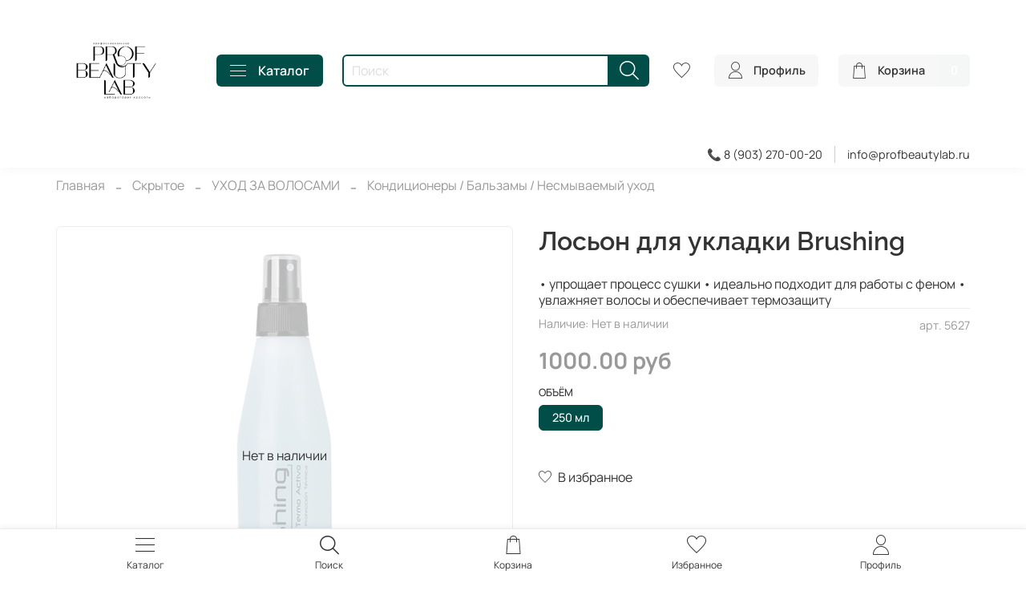

--- FILE ---
content_type: text/javascript
request_url: https://static.insales-cdn.com/assets/common-js/common.v2.25.32.js
body_size: 273536
content:
(()=>{var __webpack_modules__={9272:(e,t,r)=>{"use strict";var n=r(723),a=[],o=[],i=n.makeRequestCallFromTimer(function(){if(o.length)throw o.shift()});function s(e){var t;(t=a.length?a.pop():new c).task=e,n(t)}function c(){this.task=null}e.exports=s,c.prototype.call=function(){try{this.task.call()}catch(e){s.onerror?s.onerror(e):(o.push(e),i())}finally{this.task=null,a[a.length]=this}}},723:(e,t,r)=>{"use strict";function n(e){o.length||(a(),!0),o[o.length]=e}e.exports=n;var a,o=[],i=0;function s(){for(;i<o.length;){var e=i;if(i+=1,o[e].call(),i>1024){for(var t=0,r=o.length-i;t<r;t++)o[t]=o[t+i];o.length-=i,i=0}}o.length=0,i=0}var c,u,l,d=void 0!==r.g?r.g:self,p=d.MutationObserver||d.WebKitMutationObserver;function f(e){return function(){var t=setTimeout(n,0),r=setInterval(n,50);function n(){clearTimeout(t),clearInterval(r),e()}}}"function"==typeof p?(c=1,u=new p(s),l=document.createTextNode(""),u.observe(l,{characterData:!0}),a=function(){c=-c,l.data=c}):a=f(s),n.requestFlush=a,n.makeRequestCallFromTimer=f},5426:(e,t,r)=>{"use strict";r.r(t),r.d(t,{default:()=>n});const n=function(e){var t=arguments.length>1&&void 0!==arguments[1]?arguments[1]:{},r=null,n=null,a=null,o=null,i=null,s=Object.assign({},{method:"GET"},t);return fetch(e,s).then(function(e){return e.json()}).then(function(e){r&&r(e),n&&n(e),a&&a(e)}).catch(function(e){o&&o(e)}).finally(function(){i&&i()}),{updateResponse:function(e){return r=e,this},done:function(e){return n=e,this},then:function(e){return console.warn("Используйте done вместо then",e),a=e,this},fail:function(e){return o=e,this},always:function(e){return i=e,this}}}},6824:e=>{e.exports=function(e){var t,r=String.prototype.split,n=/()??/.exec("")[1]===e;return t=function(t,a,o){if("[object RegExp]"!==Object.prototype.toString.call(a))return r.call(t,a,o);var i,s,c,u,l=[],d=(a.ignoreCase?"i":"")+(a.multiline?"m":"")+(a.extended?"x":"")+(a.sticky?"y":""),p=0;a=new RegExp(a.source,d+"g");for(t+="",n||(i=new RegExp("^"+a.source+"$(?!\\s)",d)),o=o===e?-1>>>0:o>>>0;(s=a.exec(t))&&!((c=s.index+s[0].length)>p&&(l.push(t.slice(p,s.index)),!n&&s.length>1&&s[0].replace(i,function(){for(var t=1;t<arguments.length-2;t++)arguments[t]===e&&(s[t]=e)}),s.length>1&&s.index<t.length&&Array.prototype.push.apply(l,s.slice(1)),u=s[0].length,p=c,l.length>=o));)a.lastIndex===s.index&&a.lastIndex++;return p===t.length?!u&&a.test("")||l.push(""):l.push(t.slice(p)),l.length>o?l.slice(0,o):l},t}()},5116:(e,t,r)=>{"use strict";var n=r(2514),a=r(1768),o=r(8928),i=r(9770);e.exports=i||n.call(o,a)},1768:e=>{"use strict";e.exports=Function.prototype.apply},8928:e=>{"use strict";e.exports=Function.prototype.call},319:(e,t,r)=>{"use strict";var n=r(2514),a=r(4453),o=r(8928),i=r(5116);e.exports=function(e){if(e.length<1||"function"!=typeof e[0])throw new a("a function is required");return i(n,o,e)}},9770:e=>{"use strict";e.exports="undefined"!=typeof Reflect&&Reflect&&Reflect.apply},7379:(e,t,r)=>{"use strict";var n=r(210),a=r(319),o=a([n("%String.prototype.indexOf%")]);e.exports=function(e,t){var r=n(e,!!t);return"function"==typeof r&&o(e,".prototype.")>-1?a([r]):r}},6138:(e,t,r)=>{var n=r(3850),a=r(3661),o=r(9933);o.elementNames.__proto__=null,o.attributeNames.__proto__=null;var i={__proto__:null,style:!0,script:!0,xmp:!0,iframe:!0,noembed:!0,noframes:!0,plaintext:!0,noscript:!0};var s={__proto__:null,area:!0,base:!0,basefont:!0,br:!0,col:!0,command:!0,embed:!0,frame:!0,hr:!0,img:!0,input:!0,isindex:!0,keygen:!0,link:!0,meta:!0,param:!0,source:!0,track:!0,wbr:!0},c=e.exports=function(e,t){Array.isArray(e)||e.cheerio||(e=[e]),t=t||{};for(var r="",a=0;a<e.length;a++){var o=e[a];"root"===o.type?r+=c(o.children,t):n.isTag(o)?r+=l(o,t):o.type===n.Directive?r+=d(o):o.type===n.Comment?r+=m(o):o.type===n.CDATA?r+=f(o):r+=p(o,t)}return r},u=["mi","mo","mn","ms","mtext","annotation-xml","foreignObject","desc","title"];function l(e,t){"foreign"===t.xmlMode&&(e.name=o.elementNames[e.name]||e.name,e.parent&&u.indexOf(e.parent.name)>=0&&(t=Object.assign({},t,{xmlMode:!1}))),!t.xmlMode&&["svg","math"].indexOf(e.name)>=0&&(t=Object.assign({},t,{xmlMode:"foreign"}));var r="<"+e.name,n=function(e,t){if(e){var r,n="";for(var i in e)r=e[i],n&&(n+=" "),"foreign"===t.xmlMode&&(i=o.attributeNames[i]||i),n+=i,(null!==r&&""!==r||t.xmlMode)&&(n+='="'+(t.decodeEntities?a.encodeXML(r):r.replace(/\"/g,"&quot;"))+'"');return n}}(e.attribs,t);return n&&(r+=" "+n),!t.xmlMode||e.children&&0!==e.children.length?(r+=">",e.children&&(r+=c(e.children,t)),s[e.name]&&!t.xmlMode||(r+="</"+e.name+">")):r+="/>",r}function d(e){return"<"+e.data+">"}function p(e,t){var r=e.data||"";return!t.decodeEntities||e.parent&&e.parent.name in i||(r=a.encodeXML(r)),r}function f(e){return"<![CDATA["+e.children[0].data+"]]>"}function m(e){return"\x3c!--"+e.data+"--\x3e"}},3850:(e,t)=>{"use strict";var r;Object.defineProperty(t,"__esModule",{value:!0}),t.Doctype=t.CDATA=t.Tag=t.Style=t.Script=t.Comment=t.Directive=t.Text=t.Root=t.isTag=t.ElementType=void 0,function(e){e.Root="root",e.Text="text",e.Directive="directive",e.Comment="comment",e.Script="script",e.Style="style",e.Tag="tag",e.CDATA="cdata",e.Doctype="doctype"}(r=t.ElementType||(t.ElementType={})),t.isTag=function(e){return e.type===r.Tag||e.type===r.Script||e.type===r.Style},t.Root=r.Root,t.Text=r.Text,t.Directive=r.Directive,t.Comment=r.Comment,t.Script=r.Script,t.Style=r.Style,t.Tag=r.Tag,t.CDATA=r.CDATA,t.Doctype=r.Doctype},901:function(e,t,r){"use strict";var n=this&&this.__importDefault||function(e){return e&&e.__esModule?e:{default:e}};Object.defineProperty(t,"__esModule",{value:!0}),t.decodeHTML=t.decodeHTMLStrict=t.decodeXML=void 0;var a=n(r(1363)),o=n(r(8611)),i=n(r(4204)),s=n(r(6312)),c=/&(?:[a-zA-Z0-9]+|#[xX][\da-fA-F]+|#\d+);/g;function u(e){var t=d(e);return function(e){return String(e).replace(c,t)}}t.decodeXML=u(i.default),t.decodeHTMLStrict=u(a.default);var l=function(e,t){return e<t?1:-1};function d(e){return function(t){if("#"===t.charAt(1)){var r=t.charAt(2);return"X"===r||"x"===r?s.default(parseInt(t.substr(3),16)):s.default(parseInt(t.substr(2),10))}return e[t.slice(1,-1)]||t}}t.decodeHTML=function(){for(var e=Object.keys(o.default).sort(l),t=Object.keys(a.default).sort(l),r=0,n=0;r<t.length;r++)e[n]===t[r]?(t[r]+=";?",n++):t[r]+=";";var i=new RegExp("&(?:"+t.join("|")+"|#[xX][\\da-fA-F]+;?|#\\d+;?)","g"),s=d(a.default);function c(e){return";"!==e.substr(-1)&&(e+=";"),s(e)}return function(e){return String(e).replace(i,c)}}()},6312:function(e,t,r){"use strict";var n=this&&this.__importDefault||function(e){return e&&e.__esModule?e:{default:e}};Object.defineProperty(t,"__esModule",{value:!0});var a=n(r(9451)),o=String.fromCodePoint||function(e){var t="";return e>65535&&(e-=65536,t+=String.fromCharCode(e>>>10&1023|55296),e=56320|1023&e),t+=String.fromCharCode(e)};t.default=function(e){return e>=55296&&e<=57343||e>1114111?"�":(e in a.default&&(e=a.default[e]),o(e))}},5278:function(e,t,r){"use strict";var n=this&&this.__importDefault||function(e){return e&&e.__esModule?e:{default:e}};Object.defineProperty(t,"__esModule",{value:!0}),t.escapeUTF8=t.escape=t.encodeNonAsciiHTML=t.encodeHTML=t.encodeXML=void 0;var a=l(n(r(4204)).default),o=d(a);t.encodeXML=v(a);var i,s,c=l(n(r(1363)).default),u=d(c);function l(e){return Object.keys(e).sort().reduce(function(t,r){return t[e[r]]="&"+r+";",t},{})}function d(e){for(var t=[],r=[],n=0,a=Object.keys(e);n<a.length;n++){var o=a[n];1===o.length?t.push("\\"+o):r.push(o)}t.sort();for(var i=0;i<t.length-1;i++){for(var s=i;s<t.length-1&&t[s].charCodeAt(1)+1===t[s+1].charCodeAt(1);)s+=1;var c=1+s-i;c<3||t.splice(i,c,t[i]+"-"+t[s])}return r.unshift("["+t.join("")+"]"),new RegExp(r.join("|"),"g")}t.encodeHTML=(i=c,s=u,function(e){return e.replace(s,function(e){return i[e]}).replace(p,m)}),t.encodeNonAsciiHTML=v(c);var p=/(?:[\x80-\uD7FF\uE000-\uFFFF]|[\uD800-\uDBFF][\uDC00-\uDFFF]|[\uD800-\uDBFF](?![\uDC00-\uDFFF])|(?:[^\uD800-\uDBFF]|^)[\uDC00-\uDFFF])/g,f=null!=String.prototype.codePointAt?function(e){return e.codePointAt(0)}:function(e){return 1024*(e.charCodeAt(0)-55296)+e.charCodeAt(1)-56320+65536};function m(e){return"&#x"+(e.length>1?f(e):e.charCodeAt(0)).toString(16).toUpperCase()+";"}var h=new RegExp(o.source+"|"+p.source,"g");function v(e){return function(t){return t.replace(h,function(t){return e[t]||m(t)})}}t.escape=function(e){return e.replace(h,m)},t.escapeUTF8=function(e){return e.replace(o,m)}},3661:(e,t,r)=>{"use strict";Object.defineProperty(t,"__esModule",{value:!0}),t.decodeXMLStrict=t.decodeHTML5Strict=t.decodeHTML4Strict=t.decodeHTML5=t.decodeHTML4=t.decodeHTMLStrict=t.decodeHTML=t.decodeXML=t.encodeHTML5=t.encodeHTML4=t.escapeUTF8=t.escape=t.encodeNonAsciiHTML=t.encodeHTML=t.encodeXML=t.encode=t.decodeStrict=t.decode=void 0;var n=r(901),a=r(5278);t.decode=function(e,t){return(!t||t<=0?n.decodeXML:n.decodeHTML)(e)},t.decodeStrict=function(e,t){return(!t||t<=0?n.decodeXML:n.decodeHTMLStrict)(e)},t.encode=function(e,t){return(!t||t<=0?a.encodeXML:a.encodeHTML)(e)};var o=r(5278);Object.defineProperty(t,"encodeXML",{enumerable:!0,get:function(){return o.encodeXML}}),Object.defineProperty(t,"encodeHTML",{enumerable:!0,get:function(){return o.encodeHTML}}),Object.defineProperty(t,"encodeNonAsciiHTML",{enumerable:!0,get:function(){return o.encodeNonAsciiHTML}}),Object.defineProperty(t,"escape",{enumerable:!0,get:function(){return o.escape}}),Object.defineProperty(t,"escapeUTF8",{enumerable:!0,get:function(){return o.escapeUTF8}}),Object.defineProperty(t,"encodeHTML4",{enumerable:!0,get:function(){return o.encodeHTML}}),Object.defineProperty(t,"encodeHTML5",{enumerable:!0,get:function(){return o.encodeHTML}});var i=r(901);Object.defineProperty(t,"decodeXML",{enumerable:!0,get:function(){return i.decodeXML}}),Object.defineProperty(t,"decodeHTML",{enumerable:!0,get:function(){return i.decodeHTML}}),Object.defineProperty(t,"decodeHTMLStrict",{enumerable:!0,get:function(){return i.decodeHTMLStrict}}),Object.defineProperty(t,"decodeHTML4",{enumerable:!0,get:function(){return i.decodeHTML}}),Object.defineProperty(t,"decodeHTML5",{enumerable:!0,get:function(){return i.decodeHTML}}),Object.defineProperty(t,"decodeHTML4Strict",{enumerable:!0,get:function(){return i.decodeHTMLStrict}}),Object.defineProperty(t,"decodeHTML5Strict",{enumerable:!0,get:function(){return i.decodeHTMLStrict}}),Object.defineProperty(t,"decodeXMLStrict",{enumerable:!0,get:function(){return i.decodeXML}})},4431:e=>{e.exports={Text:"text",Directive:"directive",Comment:"comment",Script:"script",Style:"style",Tag:"tag",CDATA:"cdata",Doctype:"doctype",isTag:function(e){return"tag"===e.type||"script"===e.type||"style"===e.type}}},8753:(e,t,r)=>{var n=r(4431),a=/\s+/g,o=r(7790),i=r(4407);function s(e,t,r){"object"==typeof e?(r=t,t=e,e=null):"function"==typeof t&&(r=t,t=c),this._callback=e,this._options=t||c,this._elementCB=r,this.dom=[],this._done=!1,this._tagStack=[],this._parser=this._parser||null}var c={normalizeWhitespace:!1,withStartIndices:!1,withEndIndices:!1};s.prototype.onparserinit=function(e){this._parser=e},s.prototype.onreset=function(){s.call(this,this._callback,this._options,this._elementCB)},s.prototype.onend=function(){this._done||(this._done=!0,this._parser=null,this._handleCallback(null))},s.prototype._handleCallback=s.prototype.onerror=function(e){if("function"==typeof this._callback)this._callback(e,this.dom);else if(e)throw e},s.prototype.onclosetag=function(){var e=this._tagStack.pop();this._options.withEndIndices&&e&&(e.endIndex=this._parser.endIndex),this._elementCB&&this._elementCB(e)},s.prototype._createDomElement=function(e){if(!this._options.withDomLvl1)return e;var t;for(var r in t="tag"===e.type?Object.create(i):Object.create(o),e)e.hasOwnProperty(r)&&(t[r]=e[r]);return t},s.prototype._addDomElement=function(e){var t=this._tagStack[this._tagStack.length-1],r=t?t.children:this.dom,n=r[r.length-1];e.next=null,this._options.withStartIndices&&(e.startIndex=this._parser.startIndex),this._options.withEndIndices&&(e.endIndex=this._parser.endIndex),n?(e.prev=n,n.next=e):e.prev=null,r.push(e),e.parent=t||null},s.prototype.onopentag=function(e,t){var r={type:"script"===e?n.Script:"style"===e?n.Style:n.Tag,name:e,attribs:t,children:[]},a=this._createDomElement(r);this._addDomElement(a),this._tagStack.push(a)},s.prototype.ontext=function(e){var t,r=this._options.normalizeWhitespace||this._options.ignoreWhitespace;if(!this._tagStack.length&&this.dom.length&&(t=this.dom[this.dom.length-1]).type===n.Text)r?t.data=(t.data+e).replace(a," "):t.data+=e;else if(this._tagStack.length&&(t=this._tagStack[this._tagStack.length-1])&&(t=t.children[t.children.length-1])&&t.type===n.Text)r?t.data=(t.data+e).replace(a," "):t.data+=e;else{r&&(e=e.replace(a," "));var o=this._createDomElement({data:e,type:n.Text});this._addDomElement(o)}},s.prototype.oncomment=function(e){var t=this._tagStack[this._tagStack.length-1];if(t&&t.type===n.Comment)t.data+=e;else{var r={data:e,type:n.Comment},a=this._createDomElement(r);this._addDomElement(a),this._tagStack.push(a)}},s.prototype.oncdatastart=function(){var e={children:[{data:"",type:n.Text}],type:n.CDATA},t=this._createDomElement(e);this._addDomElement(t),this._tagStack.push(t)},s.prototype.oncommentend=s.prototype.oncdataend=function(){this._tagStack.pop()},s.prototype.onprocessinginstruction=function(e,t){var r=this._createDomElement({name:e,data:t,type:n.Directive});this._addDomElement(r)},e.exports=s},4407:(e,t,r)=>{var n=r(7790),a=e.exports=Object.create(n),o={tagName:"name"};Object.keys(o).forEach(function(e){var t=o[e];Object.defineProperty(a,e,{get:function(){return this[t]||null},set:function(e){return this[t]=e,e}})})},7790:e=>{var t=e.exports={get firstChild(){var e=this.children;return e&&e[0]||null},get lastChild(){var e=this.children;return e&&e[e.length-1]||null},get nodeType(){return n[this.type]||n.element}},r={tagName:"name",childNodes:"children",parentNode:"parent",previousSibling:"prev",nextSibling:"next",nodeValue:"data"},n={element:1,text:3,cdata:4,comment:8};Object.keys(r).forEach(function(e){var n=r[e];Object.defineProperty(t,e,{get:function(){return this[n]||null},set:function(e){return this[n]=e,e}})})},2417:(e,t,r)=>{var n=e.exports;[r(3346),r(5010),r(6765),r(8043),r(3905),r(4975)].forEach(function(e){Object.keys(e).forEach(function(t){n[t]=e[t].bind(n)})})},4975:(e,t)=>{t.removeSubsets=function(e){for(var t,r,n,a=e.length;--a>-1;){for(t=r=e[a],e[a]=null,n=!0;r;){if(e.indexOf(r)>-1){n=!1,e.splice(a,1);break}r=r.parent}n&&(e[a]=t)}return e};var r=1,n=2,a=4,o=8,i=16,s=t.compareDocumentPosition=function(e,t){var s,c,u,l,d,p,f=[],m=[];if(e===t)return 0;for(s=e;s;)f.unshift(s),s=s.parent;for(s=t;s;)m.unshift(s),s=s.parent;for(p=0;f[p]===m[p];)p++;return 0===p?r:(u=(c=f[p-1]).children,l=f[p],d=m[p],u.indexOf(l)>u.indexOf(d)?c===t?a|i:a:c===e?n|o:n)};t.uniqueSort=function(e){var t,r,o=e.length;for(e=e.slice();--o>-1;)t=e[o],(r=e.indexOf(t))>-1&&r<o&&e.splice(o,1);return e.sort(function(e,t){var r=s(e,t);return r&n?-1:r&a?1:0}),e}},3905:(e,t,r)=>{var n=r(4431),a=t.isTag=n.isTag;t.testElement=function(e,t){for(var r in e)if(e.hasOwnProperty(r)){if("tag_name"===r){if(!a(t)||!e.tag_name(t.name))return!1}else if("tag_type"===r){if(!e.tag_type(t.type))return!1}else if("tag_contains"===r){if(a(t)||!e.tag_contains(t.data))return!1}else if(!t.attribs||!e[r](t.attribs[r]))return!1}else;return!0};var o={tag_name:function(e){return"function"==typeof e?function(t){return a(t)&&e(t.name)}:"*"===e?a:function(t){return a(t)&&t.name===e}},tag_type:function(e){return"function"==typeof e?function(t){return e(t.type)}:function(t){return t.type===e}},tag_contains:function(e){return"function"==typeof e?function(t){return!a(t)&&e(t.data)}:function(t){return!a(t)&&t.data===e}}};function i(e,t){return"function"==typeof t?function(r){return r.attribs&&t(r.attribs[e])}:function(r){return r.attribs&&r.attribs[e]===t}}function s(e,t){return function(r){return e(r)||t(r)}}t.getElements=function(e,t,r,n){var a=Object.keys(e).map(function(t){var r=e[t];return t in o?o[t](r):i(t,r)});return 0===a.length?[]:this.filter(a.reduce(s),t,r,n)},t.getElementById=function(e,t,r){return Array.isArray(t)||(t=[t]),this.findOne(i("id",e),t,!1!==r)},t.getElementsByTagName=function(e,t,r,n){return this.filter(o.tag_name(e),t,r,n)},t.getElementsByTagType=function(e,t,r,n){return this.filter(o.tag_type(e),t,r,n)}},6765:(e,t)=>{t.removeElement=function(e){if(e.prev&&(e.prev.next=e.next),e.next&&(e.next.prev=e.prev),e.parent){var t=e.parent.children;t.splice(t.lastIndexOf(e),1)}},t.replaceElement=function(e,t){var r=t.prev=e.prev;r&&(r.next=t);var n=t.next=e.next;n&&(n.prev=t);var a=t.parent=e.parent;if(a){var o=a.children;o[o.lastIndexOf(e)]=t}},t.appendChild=function(e,t){if(t.parent=e,1!==e.children.push(t)){var r=e.children[e.children.length-2];r.next=t,t.prev=r,t.next=null}},t.append=function(e,t){var r=e.parent,n=e.next;if(t.next=n,t.prev=e,e.next=t,t.parent=r,n){if(n.prev=t,r){var a=r.children;a.splice(a.lastIndexOf(n),0,t)}}else r&&r.children.push(t)},t.prepend=function(e,t){var r=e.parent;if(r){var n=r.children;n.splice(n.lastIndexOf(e),0,t)}e.prev&&(e.prev.next=t),t.parent=r,t.prev=e.prev,t.next=e,e.prev=t}},8043:(e,t,r)=>{var n=r(4431).isTag;function a(e,t,r,n){for(var o,i=[],s=0,c=t.length;s<c&&!(e(t[s])&&(i.push(t[s]),--n<=0))&&(o=t[s].children,!(r&&o&&o.length>0&&(o=a(e,o,r,n),i=i.concat(o),(n-=o.length)<=0)));s++);return i}e.exports={filter:function(e,t,r,n){Array.isArray(t)||(t=[t]);"number"==typeof n&&isFinite(n)||(n=1/0);return a(e,t,!1!==r,n)},find:a,findOneChild:function(e,t){for(var r=0,n=t.length;r<n;r++)if(e(t[r]))return t[r];return null},findOne:function e(t,r){for(var a=null,o=0,i=r.length;o<i&&!a;o++)n(r[o])&&(t(r[o])?a=r[o]:r[o].children.length>0&&(a=e(t,r[o].children)));return a},existsOne:function e(t,r){for(var a=0,o=r.length;a<o;a++)if(n(r[a])&&(t(r[a])||r[a].children.length>0&&e(t,r[a].children)))return!0;return!1},findAll:function(e,t){var r=[],a=t.slice();for(;a.length;){var o=a.shift();n(o)&&(o.children&&o.children.length>0&&a.unshift.apply(a,o.children),e(o)&&r.push(o))}return r}}},3346:(e,t,r)=>{var n=r(4431),a=r(6138),o=n.isTag;e.exports={getInnerHTML:function(e,t){return e.children?e.children.map(function(e){return a(e,t)}).join(""):""},getOuterHTML:a,getText:function e(t){return Array.isArray(t)?t.map(e).join(""):o(t)?"br"===t.name?"\n":e(t.children):t.type===n.CDATA?e(t.children):t.type===n.Text?t.data:""}}},5010:(e,t)=>{var r=t.getChildren=function(e){return e.children},n=t.getParent=function(e){return e.parent};t.getSiblings=function(e){var t=n(e);return t?r(t):[e]},t.getAttributeValue=function(e,t){return e.attribs&&e.attribs[t]},t.hasAttrib=function(e,t){return!!e.attribs&&hasOwnProperty.call(e.attribs,t)},t.getName=function(e){return e.name}},6504:(e,t,r)=>{"use strict";var n,a=r(319),o=r(7296);try{n=[].__proto__===Array.prototype}catch(e){if(!e||"object"!=typeof e||!("code"in e)||"ERR_PROTO_ACCESS"!==e.code)throw e}var i=!!n&&o&&o(Object.prototype,"__proto__"),s=Object,c=s.getPrototypeOf;e.exports=i&&"function"==typeof i.get?a([i.get]):"function"==typeof c&&function(e){return c(null==e?e:s(e))}},6751:(e,t,r)=>{"use strict";var n=r(4971).ucs2.encode,a=r(9726),o=r(7379),i=r(4453),s=r(2077),c=a(/;$/),u=o("String.prototype.replace"),l=o("RegExp.prototype.exec"),d=parseInt;e.exports=function(e){if("string"!=typeof e)throw new i("Expected a String");return u(e,/&(#?[^;\W]+;?)/g,function(e,t){var r=l(/^#(\d+);?$/,t);if(r)return n([d(r[1],10)]);var a=l(/^#[Xx]([A-Fa-f0-9]+);?/,t);if(a)return n([d(a[1],16)]);var o=c(t),i=o?u(t,/;$/,""):t,p=s[i]||o&&s[t];return"number"==typeof p?n([p]):"string"==typeof p?p:"&"+t})}},9151:(e,t,r)=>{"use strict";var n=r(4971),a=n.ucs2.decode,o=n.ucs2.encode,i=r(4453),s=r(9726),c=r(3123),u=s(/;$/),l={'"':!0,"'":!0,"<":!0,">":!0,"&":!0};e.exports=function(e,t){if("string"!=typeof e)throw new i("Expected a String");var r=!t||!t.named;t&&void 0!==t.numeric&&(r=t.numeric);for(var n=t&&t.special||l,s=a(e),d=[],p=0;p<s.length;p++){var f=s[p],m=o([f]),h=c[f];if(h&&(f>=127||n[m])&&!r){var v=u(h);d[d.length]="&"+(v?h:h+";")}else f<32||f>=127||n[m]?d[d.length]="&#"+f+";":d[d.length]=m}return d.join("")}},4978:(e,t,r)=>{r(9151),t.decode=r(6751)},26:(e,t,r)=>{var n=r(9545);e.exports=function(e){if(e>=55296&&e<=57343||e>1114111)return"�";e in n&&(e=n[e]);var t="";e>65535&&(e-=65536,t+=String.fromCharCode(e>>>10&1023|55296),e=56320|1023&e);return t+=String.fromCharCode(e)}},3628:e=>{"use strict";var t=Object.defineProperty||!1;if(t)try{t({},"a",{value:1})}catch(e){t=!1}e.exports=t},3981:e=>{"use strict";e.exports=EvalError},1648:e=>{"use strict";e.exports=Error},4726:e=>{"use strict";e.exports=RangeError},6712:e=>{"use strict";e.exports=ReferenceError},3464:e=>{"use strict";e.exports=SyntaxError},4453:e=>{"use strict";e.exports=TypeError},3915:e=>{"use strict";e.exports=URIError},8892:e=>{"use strict";e.exports=Object},8832:(e,t,r)=>{"use strict";r(4167)("ev-store","7");var n="__EV_STORE_KEY@7";e.exports=function(e){var t=e[n];t||(t=e[n]={});return t}},4370:e=>{"use strict";var t,r="object"==typeof Reflect?Reflect:null,n=r&&"function"==typeof r.apply?r.apply:function(e,t,r){return Function.prototype.apply.call(e,t,r)};t=r&&"function"==typeof r.ownKeys?r.ownKeys:Object.getOwnPropertySymbols?function(e){return Object.getOwnPropertyNames(e).concat(Object.getOwnPropertySymbols(e))}:function(e){return Object.getOwnPropertyNames(e)};var a=Number.isNaN||function(e){return e!=e};function o(){o.init.call(this)}e.exports=o,e.exports.once=function(e,t){return new Promise(function(r,n){function a(r){e.removeListener(t,o),n(r)}function o(){"function"==typeof e.removeListener&&e.removeListener("error",a),r([].slice.call(arguments))}h(e,t,o,{once:!0}),"error"!==t&&function(e,t,r){"function"==typeof e.on&&h(e,"error",t,r)}(e,a,{once:!0})})},o.EventEmitter=o,o.prototype._events=void 0,o.prototype._eventsCount=0,o.prototype._maxListeners=void 0;var i=10;function s(e){if("function"!=typeof e)throw new TypeError('The "listener" argument must be of type Function. Received type '+typeof e)}function c(e){return void 0===e._maxListeners?o.defaultMaxListeners:e._maxListeners}function u(e,t,r,n){var a,o,i,u;if(s(r),void 0===(o=e._events)?(o=e._events=Object.create(null),e._eventsCount=0):(void 0!==o.newListener&&(e.emit("newListener",t,r.listener?r.listener:r),o=e._events),i=o[t]),void 0===i)i=o[t]=r,++e._eventsCount;else if("function"==typeof i?i=o[t]=n?[r,i]:[i,r]:n?i.unshift(r):i.push(r),(a=c(e))>0&&i.length>a&&!i.warned){i.warned=!0;var l=new Error("Possible EventEmitter memory leak detected. "+i.length+" "+String(t)+" listeners added. Use emitter.setMaxListeners() to increase limit");l.name="MaxListenersExceededWarning",l.emitter=e,l.type=t,l.count=i.length,u=l,console&&console.warn&&console.warn(u)}return e}function l(){if(!this.fired)return this.target.removeListener(this.type,this.wrapFn),this.fired=!0,0===arguments.length?this.listener.call(this.target):this.listener.apply(this.target,arguments)}function d(e,t,r){var n={fired:!1,wrapFn:void 0,target:e,type:t,listener:r},a=l.bind(n);return a.listener=r,n.wrapFn=a,a}function p(e,t,r){var n=e._events;if(void 0===n)return[];var a=n[t];return void 0===a?[]:"function"==typeof a?r?[a.listener||a]:[a]:r?function(e){for(var t=new Array(e.length),r=0;r<t.length;++r)t[r]=e[r].listener||e[r];return t}(a):m(a,a.length)}function f(e){var t=this._events;if(void 0!==t){var r=t[e];if("function"==typeof r)return 1;if(void 0!==r)return r.length}return 0}function m(e,t){for(var r=new Array(t),n=0;n<t;++n)r[n]=e[n];return r}function h(e,t,r,n){if("function"==typeof e.on)n.once?e.once(t,r):e.on(t,r);else{if("function"!=typeof e.addEventListener)throw new TypeError('The "emitter" argument must be of type EventEmitter. Received type '+typeof e);e.addEventListener(t,function a(o){n.once&&e.removeEventListener(t,a),r(o)})}}Object.defineProperty(o,"defaultMaxListeners",{enumerable:!0,get:function(){return i},set:function(e){if("number"!=typeof e||e<0||a(e))throw new RangeError('The value of "defaultMaxListeners" is out of range. It must be a non-negative number. Received '+e+".");i=e}}),o.init=function(){void 0!==this._events&&this._events!==Object.getPrototypeOf(this)._events||(this._events=Object.create(null),this._eventsCount=0),this._maxListeners=this._maxListeners||void 0},o.prototype.setMaxListeners=function(e){if("number"!=typeof e||e<0||a(e))throw new RangeError('The value of "n" is out of range. It must be a non-negative number. Received '+e+".");return this._maxListeners=e,this},o.prototype.getMaxListeners=function(){return c(this)},o.prototype.emit=function(e){for(var t=[],r=1;r<arguments.length;r++)t.push(arguments[r]);var a="error"===e,o=this._events;if(void 0!==o)a=a&&void 0===o.error;else if(!a)return!1;if(a){var i;if(t.length>0&&(i=t[0]),i instanceof Error)throw i;var s=new Error("Unhandled error."+(i?" ("+i.message+")":""));throw s.context=i,s}var c=o[e];if(void 0===c)return!1;if("function"==typeof c)n(c,this,t);else{var u=c.length,l=m(c,u);for(r=0;r<u;++r)n(l[r],this,t)}return!0},o.prototype.addListener=function(e,t){return u(this,e,t,!1)},o.prototype.on=o.prototype.addListener,o.prototype.prependListener=function(e,t){return u(this,e,t,!0)},o.prototype.once=function(e,t){return s(t),this.on(e,d(this,e,t)),this},o.prototype.prependOnceListener=function(e,t){return s(t),this.prependListener(e,d(this,e,t)),this},o.prototype.removeListener=function(e,t){var r,n,a,o,i;if(s(t),void 0===(n=this._events))return this;if(void 0===(r=n[e]))return this;if(r===t||r.listener===t)0===--this._eventsCount?this._events=Object.create(null):(delete n[e],n.removeListener&&this.emit("removeListener",e,r.listener||t));else if("function"!=typeof r){for(a=-1,o=r.length-1;o>=0;o--)if(r[o]===t||r[o].listener===t){i=r[o].listener,a=o;break}if(a<0)return this;0===a?r.shift():function(e,t){for(;t+1<e.length;t++)e[t]=e[t+1];e.pop()}(r,a),1===r.length&&(n[e]=r[0]),void 0!==n.removeListener&&this.emit("removeListener",e,i||t)}return this},o.prototype.off=o.prototype.removeListener,o.prototype.removeAllListeners=function(e){var t,r,n;if(void 0===(r=this._events))return this;if(void 0===r.removeListener)return 0===arguments.length?(this._events=Object.create(null),this._eventsCount=0):void 0!==r[e]&&(0===--this._eventsCount?this._events=Object.create(null):delete r[e]),this;if(0===arguments.length){var a,o=Object.keys(r);for(n=0;n<o.length;++n)"removeListener"!==(a=o[n])&&this.removeAllListeners(a);return this.removeAllListeners("removeListener"),this._events=Object.create(null),this._eventsCount=0,this}if("function"==typeof(t=r[e]))this.removeListener(e,t);else if(void 0!==t)for(n=t.length-1;n>=0;n--)this.removeListener(e,t[n]);return this},o.prototype.listeners=function(e){return p(this,e,!0)},o.prototype.rawListeners=function(e){return p(this,e,!1)},o.listenerCount=function(e,t){return"function"==typeof e.listenerCount?e.listenerCount(t):f.call(e,t)},o.prototype.listenerCount=f,o.prototype.eventNames=function(){return this._eventsCount>0?t(this._events):[]}},7648:e=>{"use strict";var t=Object.prototype.toString,r=Math.max,n=function(e,t){for(var r=[],n=0;n<e.length;n+=1)r[n]=e[n];for(var a=0;a<t.length;a+=1)r[a+e.length]=t[a];return r};e.exports=function(e){var a=this;if("function"!=typeof a||"[object Function]"!==t.apply(a))throw new TypeError("Function.prototype.bind called on incompatible "+a);for(var o,i=function(e,t){for(var r=[],n=t||0,a=0;n<e.length;n+=1,a+=1)r[a]=e[n];return r}(arguments,1),s=r(0,a.length-i.length),c=[],u=0;u<s;u++)c[u]="$"+u;if(o=Function("binder","return function ("+function(e,t){for(var r="",n=0;n<e.length;n+=1)r+=e[n],n+1<e.length&&(r+=t);return r}(c,",")+"){ return binder.apply(this,arguments); }")(function(){if(this instanceof o){var t=a.apply(this,n(i,arguments));return Object(t)===t?t:this}return a.apply(e,n(i,arguments))}),a.prototype){var l=function(){};l.prototype=a.prototype,o.prototype=new l,l.prototype=null}return o}},2514:(e,t,r)=>{"use strict";var n=r(7648);e.exports=Function.prototype.bind||n},210:(e,t,r)=>{"use strict";var n,a=r(8892),o=r(1648),i=r(3981),s=r(4726),c=r(6712),u=r(3464),l=r(4453),d=r(3915),p=r(9738),f=r(6329),m=r(2264),h=r(5730),v=r(707),g=r(3862),_=r(9550),y=Function,b=function(e){try{return y('"use strict"; return ('+e+").constructor;")()}catch(e){}},x=r(7296),w=r(3628),k=function(){throw new l},S=x?function(){try{return k}catch(e){try{return x(arguments,"callee").get}catch(e){return k}}}():k,j=r(1405)(),I=r(1618),C=r(8899),P=r(443),A=r(1768),E=r(8928),T={},q="undefined"!=typeof Uint8Array&&I?I(Uint8Array):n,L={__proto__:null,"%AggregateError%":"undefined"==typeof AggregateError?n:AggregateError,"%Array%":Array,"%ArrayBuffer%":"undefined"==typeof ArrayBuffer?n:ArrayBuffer,"%ArrayIteratorPrototype%":j&&I?I([][Symbol.iterator]()):n,"%AsyncFromSyncIteratorPrototype%":n,"%AsyncFunction%":T,"%AsyncGenerator%":T,"%AsyncGeneratorFunction%":T,"%AsyncIteratorPrototype%":T,"%Atomics%":"undefined"==typeof Atomics?n:Atomics,"%BigInt%":"undefined"==typeof BigInt?n:BigInt,"%BigInt64Array%":"undefined"==typeof BigInt64Array?n:BigInt64Array,"%BigUint64Array%":"undefined"==typeof BigUint64Array?n:BigUint64Array,"%Boolean%":Boolean,"%DataView%":"undefined"==typeof DataView?n:DataView,"%Date%":Date,"%decodeURI%":decodeURI,"%decodeURIComponent%":decodeURIComponent,"%encodeURI%":encodeURI,"%encodeURIComponent%":encodeURIComponent,"%Error%":o,"%eval%":eval,"%EvalError%":i,"%Float16Array%":"undefined"==typeof Float16Array?n:Float16Array,"%Float32Array%":"undefined"==typeof Float32Array?n:Float32Array,"%Float64Array%":"undefined"==typeof Float64Array?n:Float64Array,"%FinalizationRegistry%":"undefined"==typeof FinalizationRegistry?n:FinalizationRegistry,"%Function%":y,"%GeneratorFunction%":T,"%Int8Array%":"undefined"==typeof Int8Array?n:Int8Array,"%Int16Array%":"undefined"==typeof Int16Array?n:Int16Array,"%Int32Array%":"undefined"==typeof Int32Array?n:Int32Array,"%isFinite%":isFinite,"%isNaN%":isNaN,"%IteratorPrototype%":j&&I?I(I([][Symbol.iterator]())):n,"%JSON%":"object"==typeof JSON?JSON:n,"%Map%":"undefined"==typeof Map?n:Map,"%MapIteratorPrototype%":"undefined"!=typeof Map&&j&&I?I((new Map)[Symbol.iterator]()):n,"%Math%":Math,"%Number%":Number,"%Object%":a,"%Object.getOwnPropertyDescriptor%":x,"%parseFloat%":parseFloat,"%parseInt%":parseInt,"%Promise%":"undefined"==typeof Promise?n:Promise,"%Proxy%":"undefined"==typeof Proxy?n:Proxy,"%RangeError%":s,"%ReferenceError%":c,"%Reflect%":"undefined"==typeof Reflect?n:Reflect,"%RegExp%":RegExp,"%Set%":"undefined"==typeof Set?n:Set,"%SetIteratorPrototype%":"undefined"!=typeof Set&&j&&I?I((new Set)[Symbol.iterator]()):n,"%SharedArrayBuffer%":"undefined"==typeof SharedArrayBuffer?n:SharedArrayBuffer,"%String%":String,"%StringIteratorPrototype%":j&&I?I(""[Symbol.iterator]()):n,"%Symbol%":j?Symbol:n,"%SyntaxError%":u,"%ThrowTypeError%":S,"%TypedArray%":q,"%TypeError%":l,"%Uint8Array%":"undefined"==typeof Uint8Array?n:Uint8Array,"%Uint8ClampedArray%":"undefined"==typeof Uint8ClampedArray?n:Uint8ClampedArray,"%Uint16Array%":"undefined"==typeof Uint16Array?n:Uint16Array,"%Uint32Array%":"undefined"==typeof Uint32Array?n:Uint32Array,"%URIError%":d,"%WeakMap%":"undefined"==typeof WeakMap?n:WeakMap,"%WeakRef%":"undefined"==typeof WeakRef?n:WeakRef,"%WeakSet%":"undefined"==typeof WeakSet?n:WeakSet,"%Function.prototype.call%":E,"%Function.prototype.apply%":A,"%Object.defineProperty%":w,"%Object.getPrototypeOf%":C,"%Math.abs%":p,"%Math.floor%":f,"%Math.max%":m,"%Math.min%":h,"%Math.pow%":v,"%Math.round%":g,"%Math.sign%":_,"%Reflect.getPrototypeOf%":P};if(I)try{null.error}catch(e){var O=I(I(e));L["%Error.prototype%"]=O}var N=function e(t){var r;if("%AsyncFunction%"===t)r=b("async function () {}");else if("%GeneratorFunction%"===t)r=b("function* () {}");else if("%AsyncGeneratorFunction%"===t)r=b("async function* () {}");else if("%AsyncGenerator%"===t){var n=e("%AsyncGeneratorFunction%");n&&(r=n.prototype)}else if("%AsyncIteratorPrototype%"===t){var a=e("%AsyncGenerator%");a&&I&&(r=I(a.prototype))}return L[t]=r,r},D={__proto__:null,"%ArrayBufferPrototype%":["ArrayBuffer","prototype"],"%ArrayPrototype%":["Array","prototype"],"%ArrayProto_entries%":["Array","prototype","entries"],"%ArrayProto_forEach%":["Array","prototype","forEach"],"%ArrayProto_keys%":["Array","prototype","keys"],"%ArrayProto_values%":["Array","prototype","values"],"%AsyncFunctionPrototype%":["AsyncFunction","prototype"],"%AsyncGenerator%":["AsyncGeneratorFunction","prototype"],"%AsyncGeneratorPrototype%":["AsyncGeneratorFunction","prototype","prototype"],"%BooleanPrototype%":["Boolean","prototype"],"%DataViewPrototype%":["DataView","prototype"],"%DatePrototype%":["Date","prototype"],"%ErrorPrototype%":["Error","prototype"],"%EvalErrorPrototype%":["EvalError","prototype"],"%Float32ArrayPrototype%":["Float32Array","prototype"],"%Float64ArrayPrototype%":["Float64Array","prototype"],"%FunctionPrototype%":["Function","prototype"],"%Generator%":["GeneratorFunction","prototype"],"%GeneratorPrototype%":["GeneratorFunction","prototype","prototype"],"%Int8ArrayPrototype%":["Int8Array","prototype"],"%Int16ArrayPrototype%":["Int16Array","prototype"],"%Int32ArrayPrototype%":["Int32Array","prototype"],"%JSONParse%":["JSON","parse"],"%JSONStringify%":["JSON","stringify"],"%MapPrototype%":["Map","prototype"],"%NumberPrototype%":["Number","prototype"],"%ObjectPrototype%":["Object","prototype"],"%ObjProto_toString%":["Object","prototype","toString"],"%ObjProto_valueOf%":["Object","prototype","valueOf"],"%PromisePrototype%":["Promise","prototype"],"%PromiseProto_then%":["Promise","prototype","then"],"%Promise_all%":["Promise","all"],"%Promise_reject%":["Promise","reject"],"%Promise_resolve%":["Promise","resolve"],"%RangeErrorPrototype%":["RangeError","prototype"],"%ReferenceErrorPrototype%":["ReferenceError","prototype"],"%RegExpPrototype%":["RegExp","prototype"],"%SetPrototype%":["Set","prototype"],"%SharedArrayBufferPrototype%":["SharedArrayBuffer","prototype"],"%StringPrototype%":["String","prototype"],"%SymbolPrototype%":["Symbol","prototype"],"%SyntaxErrorPrototype%":["SyntaxError","prototype"],"%TypedArrayPrototype%":["TypedArray","prototype"],"%TypeErrorPrototype%":["TypeError","prototype"],"%Uint8ArrayPrototype%":["Uint8Array","prototype"],"%Uint8ClampedArrayPrototype%":["Uint8ClampedArray","prototype"],"%Uint16ArrayPrototype%":["Uint16Array","prototype"],"%Uint32ArrayPrototype%":["Uint32Array","prototype"],"%URIErrorPrototype%":["URIError","prototype"],"%WeakMapPrototype%":["WeakMap","prototype"],"%WeakSetPrototype%":["WeakSet","prototype"]},F=r(2514),R=r(8824),M=F.call(E,Array.prototype.concat),B=F.call(A,Array.prototype.splice),V=F.call(E,String.prototype.replace),U=F.call(E,String.prototype.slice),H=F.call(E,RegExp.prototype.exec),G=/[^%.[\]]+|\[(?:(-?\d+(?:\.\d+)?)|(["'])((?:(?!\2)[^\\]|\\.)*?)\2)\]|(?=(?:\.|\[\])(?:\.|\[\]|%$))/g,z=/\\(\\)?/g,W=function(e,t){var r,n=e;if(R(D,n)&&(n="%"+(r=D[n])[0]+"%"),R(L,n)){var a=L[n];if(a===T&&(a=N(n)),void 0===a&&!t)throw new l("intrinsic "+e+" exists, but is not available. Please file an issue!");return{alias:r,name:n,value:a}}throw new u("intrinsic "+e+" does not exist!")};e.exports=function(e,t){if("string"!=typeof e||0===e.length)throw new l("intrinsic name must be a non-empty string");if(arguments.length>1&&"boolean"!=typeof t)throw new l('"allowMissing" argument must be a boolean');if(null===H(/^%?[^%]*%?$/,e))throw new u("`%` may not be present anywhere but at the beginning and end of the intrinsic name");var r=function(e){var t=U(e,0,1),r=U(e,-1);if("%"===t&&"%"!==r)throw new u("invalid intrinsic syntax, expected closing `%`");if("%"===r&&"%"!==t)throw new u("invalid intrinsic syntax, expected opening `%`");var n=[];return V(e,G,function(e,t,r,a){n[n.length]=r?V(a,z,"$1"):t||e}),n}(e),n=r.length>0?r[0]:"",a=W("%"+n+"%",t),o=a.name,i=a.value,s=!1,c=a.alias;c&&(n=c[0],B(r,M([0,1],c)));for(var d=1,p=!0;d<r.length;d+=1){var f=r[d],m=U(f,0,1),h=U(f,-1);if(('"'===m||"'"===m||"`"===m||'"'===h||"'"===h||"`"===h)&&m!==h)throw new u("property names with quotes must have matching quotes");if("constructor"!==f&&p||(s=!0),R(L,o="%"+(n+="."+f)+"%"))i=L[o];else if(null!=i){if(!(f in i)){if(!t)throw new l("base intrinsic for "+e+" exists, but the property is not available.");return}if(x&&d+1>=r.length){var v=x(i,f);i=(p=!!v)&&"get"in v&&!("originalValue"in v.get)?v.get:i[f]}else p=R(i,f),i=i[f];p&&!s&&(L[o]=i)}}return i}},8899:(e,t,r)=>{"use strict";var n=r(8892);e.exports=n.getPrototypeOf||null},443:e=>{"use strict";e.exports="undefined"!=typeof Reflect&&Reflect.getPrototypeOf||null},1618:(e,t,r)=>{"use strict";var n=r(443),a=r(8899),o=r(6504);e.exports=n?function(e){return n(e)}:a?function(e){if(!e||"object"!=typeof e&&"function"!=typeof e)throw new TypeError("getProto: not an object");return a(e)}:o?function(e){return o(e)}:null},9144:(e,t,r)=>{var n,a=void 0!==r.g?r.g:"undefined"!=typeof window?window:{},o=r(5893);"undefined"!=typeof document?n=document:(n=a["__GLOBAL_DOCUMENT_CACHE@4"])||(n=a["__GLOBAL_DOCUMENT_CACHE@4"]=o),e.exports=n},690:e=>{"use strict";e.exports=Object.getOwnPropertyDescriptor},7296:(e,t,r)=>{"use strict";var n=r(690);if(n)try{n([],"length")}catch(e){n=null}e.exports=n},1405:(e,t,r)=>{"use strict";var n="undefined"!=typeof Symbol&&Symbol,a=r(5419);e.exports=function(){return"function"==typeof n&&("function"==typeof Symbol&&("symbol"==typeof n("foo")&&("symbol"==typeof Symbol("bar")&&a())))}},5419:e=>{"use strict";e.exports=function(){if("function"!=typeof Symbol||"function"!=typeof Object.getOwnPropertySymbols)return!1;if("symbol"==typeof Symbol.iterator)return!0;var e={},t=Symbol("test"),r=Object(t);if("string"==typeof t)return!1;if("[object Symbol]"!==Object.prototype.toString.call(t))return!1;if("[object Symbol]"!==Object.prototype.toString.call(r))return!1;for(var n in e[t]=42,e)return!1;if("function"==typeof Object.keys&&0!==Object.keys(e).length)return!1;if("function"==typeof Object.getOwnPropertyNames&&0!==Object.getOwnPropertyNames(e).length)return!1;var a=Object.getOwnPropertySymbols(e);if(1!==a.length||a[0]!==t)return!1;if(!Object.prototype.propertyIsEnumerable.call(e,t))return!1;if("function"==typeof Object.getOwnPropertyDescriptor){var o=Object.getOwnPropertyDescriptor(e,t);if(42!==o.value||!0!==o.enumerable)return!1}return!0}},6410:(e,t,r)=>{"use strict";var n=r(5419);e.exports=function(){return n()&&!!Symbol.toStringTag}},8824:(e,t,r)=>{"use strict";var n=Function.prototype.call,a=Object.prototype.hasOwnProperty,o=r(2514);e.exports=o.call(n,a)},5145:(e,t,r)=>{var n=r(2379);e.exports=function(e){if(!e.VNode||!e.VText)throw new Error("html-to-vdom needs to be initialized with VNode and VText");return n(e.VNode,e.VText)}},5512:(e,t,r)=>{var n=r(4978).decode;function a(e,t){return(e&t)===t}var o,i=RegExp.prototype.test.bind(/^(data|aria)-[a-z_][a-z\d_.\-]*$/),s={Properties:{accept:null,acceptCharset:null,accessKey:null,action:null,allowFullScreen:9,allowTransparency:1,alt:null,async:8,autoComplete:null,autoFocus:8,autoPlay:8,capture:9,cellPadding:null,cellSpacing:null,charSet:1,challenge:1,checked:10,classID:1,className:1,cols:49,colSpan:null,content:null,contentEditable:null,contextMenu:1,controls:10,coords:null,crossOrigin:null,data:null,dateTime:1,defer:8,dir:null,disabled:9,download:64,draggable:null,encType:null,form:1,formAction:1,formEncType:1,formMethod:1,formNoValidate:8,formTarget:1,frameBorder:1,headers:null,height:1,hidden:9,high:null,href:null,hrefLang:null,htmlFor:null,httpEquiv:null,icon:null,id:2,is:1,keyParams:1,keyType:1,label:null,lang:null,list:1,loop:10,low:null,manifest:1,marginHeight:null,marginWidth:null,max:null,maxLength:1,media:1,mediaGroup:null,method:null,min:null,minLength:1,multiple:10,muted:10,name:null,noValidate:8,open:8,optimum:null,pattern:null,placeholder:null,poster:null,preload:null,radioGroup:null,readOnly:10,rel:null,required:8,role:1,rows:49,rowSpan:null,sandbox:null,scope:null,scoped:8,scrolling:null,seamless:9,selected:10,shape:null,size:49,sizes:1,span:48,spellCheck:null,src:null,srcDoc:2,srcSet:1,start:16,step:null,style:null,tabIndex:null,target:null,title:null,type:null,useMap:null,value:2,width:1,wmode:1,autoCapitalize:null,autoCorrect:null,itemProp:1,itemScope:9,itemType:1,itemID:1,itemRef:1,property:null,unselectable:1}},c={className:"class",htmlFor:"for",httpEquiv:"http-equiv",acceptCharset:"accept-charset"},u={style:function(e){return e.split(";").reduce(function(e,t){var r=t.split(/:(.+)/);return r[0]&&r[1]&&(e[r[0].trim()]=r[1].trim()),e},{})},placeholder:n,title:n,alt:n},l=(o={},Object.keys(s.Properties).forEach(function(e){var t=s.Properties[e],r=c[e]||e.toLowerCase(),n={attributeName:r,propertyName:e,mustUseAttribute:a(t,1),mustUseProperty:a(t,2),hasBooleanValue:a(t,8),hasNumericValue:a(t,16),hasPositiveNumericValue:a(t,48),hasOverloadedBooleanValue:a(t,64)};o[r]=n}),function(e){return o[e]});e.exports=function(e){var t=e.attribs,r={attributes:{}};return Object.keys(t).forEach(function(e){var n=e.toLowerCase(),a=l(n),o=t[e];if(!i(e)&&a){var s,c=u[a.propertyName];if(c&&(o=c(o)),a.mustUseAttribute)a.hasBooleanValue?r.attributes[a.attributeName]="":r.attributes[a.attributeName]=o;else a.hasBooleanValue?(s=""===o||o.toLowerCase()===a.attributeName,r[a.propertyName]=!!s):a.hasOverloadedBooleanValue?(s=""===o,r[a.propertyName]=!!s||o):a.hasNumericValue||a.hasPositiveNumericValue?r[a.propertyName]=Number(o):r[a.propertyName]=o}else r.attributes[e]=o}),r}},2379:(e,t,r)=>{var n=r(8585),a=r(1209);e.exports=function(e,t){var r=n(e,t);return function(e,t){var n=void 0===t&&"string"==typeof e,o=n?e:t,i=!n?e.getVNodeKey:void 0,s=a(o);return s.length>1?s.map(function(e){return r.convert(e,i)}):r.convert(s[0],i)}}},8585:(e,t,r)=>{var n=r(4978).decode,a=r(5512);e.exports=function(e,t){var r={convert:function(e,a){return"tag"===e.type||"script"===e.type||"style"===e.type?r.convertTag(e,a):"text"===e.type?new t(n(e.data)):new t("")},convertTag:function(t,n){var o,i=a(t);n&&(o=n(i));var s=Array.prototype.map.call(t.children||[],function(e){return r.convert(e,n)});return new e(t.name,i,s,o)}};return r}},1209:(e,t,r)=>{var n=r(3719);e.exports=function(e){var t=new n.DomHandler;return new n.Parser(t,{lowerCaseAttributeNames:!1}).parseComplete(e),t.dom}},5449:(e,t,r)=>{function n(e){this._cbs=e||{},this.events=[]}e.exports=n;var a=r(3719).EVENTS;Object.keys(a).forEach(function(e){if(0===a[e])e="on"+e,n.prototype[e]=function(){this.events.push([e]),this._cbs[e]&&this._cbs[e]()};else if(1===a[e])e="on"+e,n.prototype[e]=function(t){this.events.push([e,t]),this._cbs[e]&&this._cbs[e](t)};else{if(2!==a[e])throw Error("wrong number of arguments");e="on"+e,n.prototype[e]=function(t,r){this.events.push([e,t,r]),this._cbs[e]&&this._cbs[e](t,r)}}}),n.prototype.onreset=function(){this.events=[],this._cbs.onreset&&this._cbs.onreset()},n.prototype.restart=function(){this._cbs.onreset&&this._cbs.onreset();for(var e=0,t=this.events.length;e<t;e++)if(this._cbs[this.events[e][0]]){var r=this.events[e].length;1===r?this._cbs[this.events[e][0]]():2===r?this._cbs[this.events[e][0]](this.events[e][1]):this._cbs[this.events[e][0]](this.events[e][1],this.events[e][2])}}},3870:(e,t,r)=>{var n=r(8753),a=r(2417);function o(e,t){this.init(e,t)}function i(e,t){return a.getElementsByTagName(e,t,!0)}function s(e,t){return a.getElementsByTagName(e,t,!0,1)[0]}function c(e,t,r){return a.getText(a.getElementsByTagName(e,t,r,1)).trim()}function u(e,t,r,n,a){var o=c(r,n,a);o&&(e[t]=o)}r(5717)(o,n),o.prototype.init=n;var l=function(e){return"rss"===e||"feed"===e||"rdf:RDF"===e};o.prototype.onend=function(){var e,t,r={},a=s(l,this.dom);a&&("feed"===a.name?(t=a.children,r.type="atom",u(r,"id","id",t),u(r,"title","title",t),(e=s("link",t))&&(e=e.attribs)&&(e=e.href)&&(r.link=e),u(r,"description","subtitle",t),(e=c("updated",t))&&(r.updated=new Date(e)),u(r,"author","email",t,!0),r.items=i("entry",t).map(function(e){var t,r={};return u(r,"id","id",e=e.children),u(r,"title","title",e),(t=s("link",e))&&(t=t.attribs)&&(t=t.href)&&(r.link=t),(t=c("summary",e)||c("content",e))&&(r.description=t),(t=c("updated",e))&&(r.pubDate=new Date(t)),r})):(t=s("channel",a.children).children,r.type=a.name.substr(0,3),r.id="",u(r,"title","title",t),u(r,"link","link",t),u(r,"description","description",t),(e=c("lastBuildDate",t))&&(r.updated=new Date(e)),u(r,"author","managingEditor",t,!0),r.items=i("item",a.children).map(function(e){var t,r={};return u(r,"id","guid",e=e.children),u(r,"title","title",e),u(r,"link","link",e),u(r,"description","description",e),(t=c("pubDate",e))&&(r.pubDate=new Date(t)),r}))),this.dom=r,n.prototype._handleCallback.call(this,a?null:Error("couldn't find root of feed"))},e.exports=o},763:(e,t,r)=>{var n=r(9889),a={input:!0,option:!0,optgroup:!0,select:!0,button:!0,datalist:!0,textarea:!0},o={tr:{tr:!0,th:!0,td:!0},th:{th:!0},td:{thead:!0,th:!0,td:!0},body:{head:!0,link:!0,script:!0},li:{li:!0},p:{p:!0},h1:{p:!0},h2:{p:!0},h3:{p:!0},h4:{p:!0},h5:{p:!0},h6:{p:!0},select:a,input:a,output:a,button:a,datalist:a,textarea:a,option:{option:!0},optgroup:{optgroup:!0}},i={__proto__:null,area:!0,base:!0,basefont:!0,br:!0,col:!0,command:!0,embed:!0,frame:!0,hr:!0,img:!0,input:!0,isindex:!0,keygen:!0,link:!0,meta:!0,param:!0,source:!0,track:!0,wbr:!0},s={__proto__:null,math:!0,svg:!0},c={__proto__:null,mi:!0,mo:!0,mn:!0,ms:!0,mtext:!0,"annotation-xml":!0,foreignObject:!0,desc:!0,title:!0},u=/\s|\//;function l(e,t){this._options=t||{},this._cbs=e||{},this._tagname="",this._attribname="",this._attribvalue="",this._attribs=null,this._stack=[],this._foreignContext=[],this.startIndex=0,this.endIndex=null,this._lowerCaseTagNames="lowerCaseTags"in this._options?!!this._options.lowerCaseTags:!this._options.xmlMode,this._lowerCaseAttributeNames="lowerCaseAttributeNames"in this._options?!!this._options.lowerCaseAttributeNames:!this._options.xmlMode,this._options.Tokenizer&&(n=this._options.Tokenizer),this._tokenizer=new n(this._options,this),this._cbs.onparserinit&&this._cbs.onparserinit(this)}r(5717)(l,r(4370).EventEmitter),l.prototype._updatePosition=function(e){null===this.endIndex?this._tokenizer._sectionStart<=e?this.startIndex=0:this.startIndex=this._tokenizer._sectionStart-e:this.startIndex=this.endIndex+1,this.endIndex=this._tokenizer.getAbsoluteIndex()},l.prototype.ontext=function(e){this._updatePosition(1),this.endIndex--,this._cbs.ontext&&this._cbs.ontext(e)},l.prototype.onopentagname=function(e){if(this._lowerCaseTagNames&&(e=e.toLowerCase()),this._tagname=e,!this._options.xmlMode&&e in o)for(var t;(t=this._stack[this._stack.length-1])in o[e];this.onclosetag(t));!this._options.xmlMode&&e in i||(this._stack.push(e),e in s?this._foreignContext.push(!0):e in c&&this._foreignContext.push(!1)),this._cbs.onopentagname&&this._cbs.onopentagname(e),this._cbs.onopentag&&(this._attribs={})},l.prototype.onopentagend=function(){this._updatePosition(1),this._attribs&&(this._cbs.onopentag&&this._cbs.onopentag(this._tagname,this._attribs),this._attribs=null),!this._options.xmlMode&&this._cbs.onclosetag&&this._tagname in i&&this._cbs.onclosetag(this._tagname),this._tagname=""},l.prototype.onclosetag=function(e){if(this._updatePosition(1),this._lowerCaseTagNames&&(e=e.toLowerCase()),(e in s||e in c)&&this._foreignContext.pop(),!this._stack.length||e in i&&!this._options.xmlMode)this._options.xmlMode||"br"!==e&&"p"!==e||(this.onopentagname(e),this._closeCurrentTag());else{var t=this._stack.lastIndexOf(e);if(-1!==t)if(this._cbs.onclosetag)for(t=this._stack.length-t;t--;)this._cbs.onclosetag(this._stack.pop());else this._stack.length=t;else"p"!==e||this._options.xmlMode||(this.onopentagname(e),this._closeCurrentTag())}},l.prototype.onselfclosingtag=function(){this._options.xmlMode||this._options.recognizeSelfClosing||this._foreignContext[this._foreignContext.length-1]?this._closeCurrentTag():this.onopentagend()},l.prototype._closeCurrentTag=function(){var e=this._tagname;this.onopentagend(),this._stack[this._stack.length-1]===e&&(this._cbs.onclosetag&&this._cbs.onclosetag(e),this._stack.pop())},l.prototype.onattribname=function(e){this._lowerCaseAttributeNames&&(e=e.toLowerCase()),this._attribname=e},l.prototype.onattribdata=function(e){this._attribvalue+=e},l.prototype.onattribend=function(){this._cbs.onattribute&&this._cbs.onattribute(this._attribname,this._attribvalue),this._attribs&&!Object.prototype.hasOwnProperty.call(this._attribs,this._attribname)&&(this._attribs[this._attribname]=this._attribvalue),this._attribname="",this._attribvalue=""},l.prototype._getInstructionName=function(e){var t=e.search(u),r=t<0?e:e.substr(0,t);return this._lowerCaseTagNames&&(r=r.toLowerCase()),r},l.prototype.ondeclaration=function(e){if(this._cbs.onprocessinginstruction){var t=this._getInstructionName(e);this._cbs.onprocessinginstruction("!"+t,"!"+e)}},l.prototype.onprocessinginstruction=function(e){if(this._cbs.onprocessinginstruction){var t=this._getInstructionName(e);this._cbs.onprocessinginstruction("?"+t,"?"+e)}},l.prototype.oncomment=function(e){this._updatePosition(4),this._cbs.oncomment&&this._cbs.oncomment(e),this._cbs.oncommentend&&this._cbs.oncommentend()},l.prototype.oncdata=function(e){this._updatePosition(1),this._options.xmlMode||this._options.recognizeCDATA?(this._cbs.oncdatastart&&this._cbs.oncdatastart(),this._cbs.ontext&&this._cbs.ontext(e),this._cbs.oncdataend&&this._cbs.oncdataend()):this.oncomment("[CDATA["+e+"]]")},l.prototype.onerror=function(e){this._cbs.onerror&&this._cbs.onerror(e)},l.prototype.onend=function(){if(this._cbs.onclosetag)for(var e=this._stack.length;e>0;this._cbs.onclosetag(this._stack[--e]));this._cbs.onend&&this._cbs.onend()},l.prototype.reset=function(){this._cbs.onreset&&this._cbs.onreset(),this._tokenizer.reset(),this._tagname="",this._attribname="",this._attribs=null,this._stack=[],this._cbs.onparserinit&&this._cbs.onparserinit(this)},l.prototype.parseComplete=function(e){this.reset(),this.end(e)},l.prototype.write=function(e){this._tokenizer.write(e)},l.prototype.end=function(e){this._tokenizer.end(e)},l.prototype.pause=function(){this._tokenizer.pause()},l.prototype.resume=function(){this._tokenizer.resume()},l.prototype.parseChunk=l.prototype.write,l.prototype.done=l.prototype.end,e.exports=l},6321:(e,t,r)=>{function n(e){this._cbs=e||{}}e.exports=n;var a=r(3719).EVENTS;Object.keys(a).forEach(function(e){if(0===a[e])e="on"+e,n.prototype[e]=function(){this._cbs[e]&&this._cbs[e]()};else if(1===a[e])e="on"+e,n.prototype[e]=function(t){this._cbs[e]&&this._cbs[e](t)};else{if(2!==a[e])throw Error("wrong number of arguments");e="on"+e,n.prototype[e]=function(t,r){this._cbs[e]&&this._cbs[e](t,r)}}})},9924:(e,t,r)=>{e.exports=a;var n=r(3621);function a(e){n.call(this,new o(this),e)}function o(e){this.scope=e}r(5717)(a,n),a.prototype.readable=!0;var i=r(3719).EVENTS;Object.keys(i).forEach(function(e){if(0===i[e])o.prototype["on"+e]=function(){this.scope.emit(e)};else if(1===i[e])o.prototype["on"+e]=function(t){this.scope.emit(e,t)};else{if(2!==i[e])throw Error("wrong number of arguments!");o.prototype["on"+e]=function(t,r){this.scope.emit(e,t,r)}}})},9889:(e,t,r)=>{e.exports=ve;var n=r(26),a=r(9489),o=r(490),i=r(1344),s=0,c=s++,u=s++,l=s++,d=s++,p=s++,f=s++,m=s++,h=s++,v=s++,g=s++,_=s++,y=s++,b=s++,x=s++,w=s++,k=s++,S=s++,j=s++,I=s++,C=s++,P=s++,A=s++,E=s++,T=s++,q=s++,L=s++,O=s++,N=s++,D=s++,F=s++,R=s++,M=s++,B=s++,V=s++,U=s++,H=s++,G=s++,z=s++,W=s++,$=s++,J=s++,K=s++,Y=s++,Q=s++,Z=s++,X=s++,ee=s++,te=s++,re=s++,ne=s++,ae=s++,oe=s++,ie=s++,se=s++,ce=s++,ue=0,le=ue++,de=ue++,pe=ue++;function fe(e){return" "===e||"\n"===e||"\t"===e||"\f"===e||"\r"===e}function me(e,t,r){var n=e.toLowerCase();return e===n?function(e){e===n?this._state=t:(this._state=r,this._index--)}:function(a){a===n||a===e?this._state=t:(this._state=r,this._index--)}}function he(e,t){var r=e.toLowerCase();return function(n){n===r||n===e?this._state=t:(this._state=l,this._index--)}}function ve(e,t){this._state=c,this._buffer="",this._sectionStart=0,this._index=0,this._bufferOffset=0,this._baseState=c,this._special=le,this._cbs=t,this._running=!0,this._ended=!1,this._xmlMode=!(!e||!e.xmlMode),this._decodeEntities=!(!e||!e.decodeEntities)}ve.prototype._stateText=function(e){"<"===e?(this._index>this._sectionStart&&this._cbs.ontext(this._getSection()),this._state=u,this._sectionStart=this._index):this._decodeEntities&&this._special===le&&"&"===e&&(this._index>this._sectionStart&&this._cbs.ontext(this._getSection()),this._baseState=c,this._state=ae,this._sectionStart=this._index)},ve.prototype._stateBeforeTagName=function(e){"/"===e?this._state=p:"<"===e?(this._cbs.ontext(this._getSection()),this._sectionStart=this._index):">"===e||this._special!==le||fe(e)?this._state=c:"!"===e?(this._state=w,this._sectionStart=this._index+1):"?"===e?(this._state=S,this._sectionStart=this._index+1):(this._state=this._xmlMode||"s"!==e&&"S"!==e?l:R,this._sectionStart=this._index)},ve.prototype._stateInTagName=function(e){("/"===e||">"===e||fe(e))&&(this._emitToken("onopentagname"),this._state=h,this._index--)},ve.prototype._stateBeforeCloseingTagName=function(e){fe(e)||(">"===e?this._state=c:this._special!==le?"s"===e||"S"===e?this._state=M:(this._state=c,this._index--):(this._state=f,this._sectionStart=this._index))},ve.prototype._stateInCloseingTagName=function(e){(">"===e||fe(e))&&(this._emitToken("onclosetag"),this._state=m,this._index--)},ve.prototype._stateAfterCloseingTagName=function(e){">"===e&&(this._state=c,this._sectionStart=this._index+1)},ve.prototype._stateBeforeAttributeName=function(e){">"===e?(this._cbs.onopentagend(),this._state=c,this._sectionStart=this._index+1):"/"===e?this._state=d:fe(e)||(this._state=v,this._sectionStart=this._index)},ve.prototype._stateInSelfClosingTag=function(e){">"===e?(this._cbs.onselfclosingtag(),this._state=c,this._sectionStart=this._index+1):fe(e)||(this._state=h,this._index--)},ve.prototype._stateInAttributeName=function(e){("="===e||"/"===e||">"===e||fe(e))&&(this._cbs.onattribname(this._getSection()),this._sectionStart=-1,this._state=g,this._index--)},ve.prototype._stateAfterAttributeName=function(e){"="===e?this._state=_:"/"===e||">"===e?(this._cbs.onattribend(),this._state=h,this._index--):fe(e)||(this._cbs.onattribend(),this._state=v,this._sectionStart=this._index)},ve.prototype._stateBeforeAttributeValue=function(e){'"'===e?(this._state=y,this._sectionStart=this._index+1):"'"===e?(this._state=b,this._sectionStart=this._index+1):fe(e)||(this._state=x,this._sectionStart=this._index,this._index--)},ve.prototype._stateInAttributeValueDoubleQuotes=function(e){'"'===e?(this._emitToken("onattribdata"),this._cbs.onattribend(),this._state=h):this._decodeEntities&&"&"===e&&(this._emitToken("onattribdata"),this._baseState=this._state,this._state=ae,this._sectionStart=this._index)},ve.prototype._stateInAttributeValueSingleQuotes=function(e){"'"===e?(this._emitToken("onattribdata"),this._cbs.onattribend(),this._state=h):this._decodeEntities&&"&"===e&&(this._emitToken("onattribdata"),this._baseState=this._state,this._state=ae,this._sectionStart=this._index)},ve.prototype._stateInAttributeValueNoQuotes=function(e){fe(e)||">"===e?(this._emitToken("onattribdata"),this._cbs.onattribend(),this._state=h,this._index--):this._decodeEntities&&"&"===e&&(this._emitToken("onattribdata"),this._baseState=this._state,this._state=ae,this._sectionStart=this._index)},ve.prototype._stateBeforeDeclaration=function(e){this._state="["===e?A:"-"===e?j:k},ve.prototype._stateInDeclaration=function(e){">"===e&&(this._cbs.ondeclaration(this._getSection()),this._state=c,this._sectionStart=this._index+1)},ve.prototype._stateInProcessingInstruction=function(e){">"===e&&(this._cbs.onprocessinginstruction(this._getSection()),this._state=c,this._sectionStart=this._index+1)},ve.prototype._stateBeforeComment=function(e){"-"===e?(this._state=I,this._sectionStart=this._index+1):this._state=k},ve.prototype._stateInComment=function(e){"-"===e&&(this._state=C)},ve.prototype._stateAfterComment1=function(e){this._state="-"===e?P:I},ve.prototype._stateAfterComment2=function(e){">"===e?(this._cbs.oncomment(this._buffer.substring(this._sectionStart,this._index-2)),this._state=c,this._sectionStart=this._index+1):"-"!==e&&(this._state=I)},ve.prototype._stateBeforeCdata1=me("C",E,k),ve.prototype._stateBeforeCdata2=me("D",T,k),ve.prototype._stateBeforeCdata3=me("A",q,k),ve.prototype._stateBeforeCdata4=me("T",L,k),ve.prototype._stateBeforeCdata5=me("A",O,k),ve.prototype._stateBeforeCdata6=function(e){"["===e?(this._state=N,this._sectionStart=this._index+1):(this._state=k,this._index--)},ve.prototype._stateInCdata=function(e){"]"===e&&(this._state=D)},ve.prototype._stateAfterCdata1=function(e){this._state="]"===e?F:N},ve.prototype._stateAfterCdata2=function(e){">"===e?(this._cbs.oncdata(this._buffer.substring(this._sectionStart,this._index-2)),this._state=c,this._sectionStart=this._index+1):"]"!==e&&(this._state=N)},ve.prototype._stateBeforeSpecial=function(e){"c"===e||"C"===e?this._state=B:"t"===e||"T"===e?this._state=Y:(this._state=l,this._index--)},ve.prototype._stateBeforeSpecialEnd=function(e){this._special!==de||"c"!==e&&"C"!==e?this._special!==pe||"t"!==e&&"T"!==e?this._state=c:this._state=ee:this._state=z},ve.prototype._stateBeforeScript1=he("R",V),ve.prototype._stateBeforeScript2=he("I",U),ve.prototype._stateBeforeScript3=he("P",H),ve.prototype._stateBeforeScript4=he("T",G),ve.prototype._stateBeforeScript5=function(e){("/"===e||">"===e||fe(e))&&(this._special=de),this._state=l,this._index--},ve.prototype._stateAfterScript1=me("R",W,c),ve.prototype._stateAfterScript2=me("I",$,c),ve.prototype._stateAfterScript3=me("P",J,c),ve.prototype._stateAfterScript4=me("T",K,c),ve.prototype._stateAfterScript5=function(e){">"===e||fe(e)?(this._special=le,this._state=f,this._sectionStart=this._index-6,this._index--):this._state=c},ve.prototype._stateBeforeStyle1=he("Y",Q),ve.prototype._stateBeforeStyle2=he("L",Z),ve.prototype._stateBeforeStyle3=he("E",X),ve.prototype._stateBeforeStyle4=function(e){("/"===e||">"===e||fe(e))&&(this._special=pe),this._state=l,this._index--},ve.prototype._stateAfterStyle1=me("Y",te,c),ve.prototype._stateAfterStyle2=me("L",re,c),ve.prototype._stateAfterStyle3=me("E",ne,c),ve.prototype._stateAfterStyle4=function(e){">"===e||fe(e)?(this._special=le,this._state=f,this._sectionStart=this._index-5,this._index--):this._state=c},ve.prototype._stateBeforeEntity=me("#",oe,ie),ve.prototype._stateBeforeNumericEntity=me("X",ce,se),ve.prototype._parseNamedEntityStrict=function(){if(this._sectionStart+1<this._index){var e=this._buffer.substring(this._sectionStart+1,this._index),t=this._xmlMode?i:a;t.hasOwnProperty(e)&&(this._emitPartial(t[e]),this._sectionStart=this._index+1)}},ve.prototype._parseLegacyEntity=function(){var e=this._sectionStart+1,t=this._index-e;for(t>6&&(t=6);t>=2;){var r=this._buffer.substr(e,t);if(o.hasOwnProperty(r))return this._emitPartial(o[r]),void(this._sectionStart+=t+1);t--}},ve.prototype._stateInNamedEntity=function(e){";"===e?(this._parseNamedEntityStrict(),this._sectionStart+1<this._index&&!this._xmlMode&&this._parseLegacyEntity(),this._state=this._baseState):(e<"a"||e>"z")&&(e<"A"||e>"Z")&&(e<"0"||e>"9")&&(this._xmlMode||this._sectionStart+1===this._index||(this._baseState!==c?"="!==e&&this._parseNamedEntityStrict():this._parseLegacyEntity()),this._state=this._baseState,this._index--)},ve.prototype._decodeNumericEntity=function(e,t){var r=this._sectionStart+e;if(r!==this._index){var a=this._buffer.substring(r,this._index),o=parseInt(a,t);this._emitPartial(n(o)),this._sectionStart=this._index}else this._sectionStart--;this._state=this._baseState},ve.prototype._stateInNumericEntity=function(e){";"===e?(this._decodeNumericEntity(2,10),this._sectionStart++):(e<"0"||e>"9")&&(this._xmlMode?this._state=this._baseState:this._decodeNumericEntity(2,10),this._index--)},ve.prototype._stateInHexEntity=function(e){";"===e?(this._decodeNumericEntity(3,16),this._sectionStart++):(e<"a"||e>"f")&&(e<"A"||e>"F")&&(e<"0"||e>"9")&&(this._xmlMode?this._state=this._baseState:this._decodeNumericEntity(3,16),this._index--)},ve.prototype._cleanup=function(){this._sectionStart<0?(this._buffer="",this._bufferOffset+=this._index,this._index=0):this._running&&(this._state===c?(this._sectionStart!==this._index&&this._cbs.ontext(this._buffer.substr(this._sectionStart)),this._buffer="",this._bufferOffset+=this._index,this._index=0):this._sectionStart===this._index?(this._buffer="",this._bufferOffset+=this._index,this._index=0):(this._buffer=this._buffer.substr(this._sectionStart),this._index-=this._sectionStart,this._bufferOffset+=this._sectionStart),this._sectionStart=0)},ve.prototype.write=function(e){this._ended&&this._cbs.onerror(Error(".write() after done!")),this._buffer+=e,this._parse()},ve.prototype._parse=function(){for(;this._index<this._buffer.length&&this._running;){var e=this._buffer.charAt(this._index);this._state===c?this._stateText(e):this._state===u?this._stateBeforeTagName(e):this._state===l?this._stateInTagName(e):this._state===p?this._stateBeforeCloseingTagName(e):this._state===f?this._stateInCloseingTagName(e):this._state===m?this._stateAfterCloseingTagName(e):this._state===d?this._stateInSelfClosingTag(e):this._state===h?this._stateBeforeAttributeName(e):this._state===v?this._stateInAttributeName(e):this._state===g?this._stateAfterAttributeName(e):this._state===_?this._stateBeforeAttributeValue(e):this._state===y?this._stateInAttributeValueDoubleQuotes(e):this._state===b?this._stateInAttributeValueSingleQuotes(e):this._state===x?this._stateInAttributeValueNoQuotes(e):this._state===w?this._stateBeforeDeclaration(e):this._state===k?this._stateInDeclaration(e):this._state===S?this._stateInProcessingInstruction(e):this._state===j?this._stateBeforeComment(e):this._state===I?this._stateInComment(e):this._state===C?this._stateAfterComment1(e):this._state===P?this._stateAfterComment2(e):this._state===A?this._stateBeforeCdata1(e):this._state===E?this._stateBeforeCdata2(e):this._state===T?this._stateBeforeCdata3(e):this._state===q?this._stateBeforeCdata4(e):this._state===L?this._stateBeforeCdata5(e):this._state===O?this._stateBeforeCdata6(e):this._state===N?this._stateInCdata(e):this._state===D?this._stateAfterCdata1(e):this._state===F?this._stateAfterCdata2(e):this._state===R?this._stateBeforeSpecial(e):this._state===M?this._stateBeforeSpecialEnd(e):this._state===B?this._stateBeforeScript1(e):this._state===V?this._stateBeforeScript2(e):this._state===U?this._stateBeforeScript3(e):this._state===H?this._stateBeforeScript4(e):this._state===G?this._stateBeforeScript5(e):this._state===z?this._stateAfterScript1(e):this._state===W?this._stateAfterScript2(e):this._state===$?this._stateAfterScript3(e):this._state===J?this._stateAfterScript4(e):this._state===K?this._stateAfterScript5(e):this._state===Y?this._stateBeforeStyle1(e):this._state===Q?this._stateBeforeStyle2(e):this._state===Z?this._stateBeforeStyle3(e):this._state===X?this._stateBeforeStyle4(e):this._state===ee?this._stateAfterStyle1(e):this._state===te?this._stateAfterStyle2(e):this._state===re?this._stateAfterStyle3(e):this._state===ne?this._stateAfterStyle4(e):this._state===ae?this._stateBeforeEntity(e):this._state===oe?this._stateBeforeNumericEntity(e):this._state===ie?this._stateInNamedEntity(e):this._state===se?this._stateInNumericEntity(e):this._state===ce?this._stateInHexEntity(e):this._cbs.onerror(Error("unknown _state"),this._state),this._index++}this._cleanup()},ve.prototype.pause=function(){this._running=!1},ve.prototype.resume=function(){this._running=!0,this._index<this._buffer.length&&this._parse(),this._ended&&this._finish()},ve.prototype.end=function(e){this._ended&&this._cbs.onerror(Error(".end() after done!")),e&&this.write(e),this._ended=!0,this._running&&this._finish()},ve.prototype._finish=function(){this._sectionStart<this._index&&this._handleTrailingData(),this._cbs.onend()},ve.prototype._handleTrailingData=function(){var e=this._buffer.substr(this._sectionStart);this._state===N||this._state===D||this._state===F?this._cbs.oncdata(e):this._state===I||this._state===C||this._state===P?this._cbs.oncomment(e):this._state!==ie||this._xmlMode?this._state!==se||this._xmlMode?this._state!==ce||this._xmlMode?this._state!==l&&this._state!==h&&this._state!==_&&this._state!==g&&this._state!==v&&this._state!==b&&this._state!==y&&this._state!==x&&this._state!==f&&this._cbs.ontext(e):(this._decodeNumericEntity(3,16),this._sectionStart<this._index&&(this._state=this._baseState,this._handleTrailingData())):(this._decodeNumericEntity(2,10),this._sectionStart<this._index&&(this._state=this._baseState,this._handleTrailingData())):(this._parseLegacyEntity(),this._sectionStart<this._index&&(this._state=this._baseState,this._handleTrailingData()))},ve.prototype.reset=function(){ve.call(this,{xmlMode:this._xmlMode,decodeEntities:this._decodeEntities},this._cbs)},ve.prototype.getAbsoluteIndex=function(){return this._bufferOffset+this._index},ve.prototype._getSection=function(){return this._buffer.substring(this._sectionStart,this._index)},ve.prototype._emitToken=function(e){this._cbs[e](this._getSection()),this._sectionStart=-1},ve.prototype._emitPartial=function(e){this._baseState!==c?this._cbs.onattribdata(e):this._cbs.ontext(e)}},3621:(e,t,r)=>{e.exports=s;var n=r(763),a=r(247).Writable,o=r(2553).s,i=r(5755).Buffer;function s(e,t){var r=this._parser=new n(e,t),i=this._decoder=new o;a.call(this,{decodeStrings:!1}),this.once("finish",function(){r.end(i.end())})}r(5717)(s,a),s.prototype._write=function(e,t,r){e instanceof i&&(e=this._decoder.write(e)),this._parser.write(e),r()}},3719:(e,t,r)=>{var n=r(763),a=r(8753);function o(t,r){return delete e.exports[t],e.exports[t]=r,r}e.exports={Parser:n,Tokenizer:r(9889),ElementType:r(4431),DomHandler:a,get FeedHandler(){return o("FeedHandler",r(3870))},get Stream(){return o("Stream",r(9924))},get WritableStream(){return o("WritableStream",r(3621))},get ProxyHandler(){return o("ProxyHandler",r(6321))},get DomUtils(){return o("DomUtils",r(2417))},get CollectingHandler(){return o("CollectingHandler",r(5449))},DefaultHandler:a,get RssHandler(){return o("RssHandler",this.FeedHandler)},parseDOM:function(e,t){var r=new a(t);return new n(r,t).end(e),r.dom},parseFeed:function(t,r){var a=new e.exports.FeedHandler(r);return new n(a,r).end(t),a.dom},createDomStream:function(e,t,r){var o=new a(e,t,r);return new n(o,t)},EVENTS:{attribute:2,cdatastart:0,cdataend:0,text:1,processinginstruction:2,comment:1,commentend:0,closetag:1,opentag:2,opentagname:1,error:1,end:0}}},8070:(e,t,r)=>{"use strict";var n="undefined"!=typeof window?window:void 0!==r.g?r.g:{};e.exports=function(e,t){if(e in n)return n[e];return n[e]=t,t}},4167:(e,t,r)=>{"use strict";var n=r(8070);e.exports=function(e,t,r){var a="__INDIVIDUAL_ONE_VERSION_"+e,o=n(a+"_ENFORCE_SINGLETON",t);if(o!==t)throw new Error("Can only have one copy of "+e+".\nYou already have version "+o+" installed.\nThis means you cannot install version "+t);return n(a,r)}},5717:e=>{"function"==typeof Object.create?e.exports=function(e,t){t&&(e.super_=t,e.prototype=Object.create(t.prototype,{constructor:{value:e,enumerable:!1,writable:!0,configurable:!0}}))}:e.exports=function(e,t){if(t){e.super_=t;var r=function(){};r.prototype=t.prototype,e.prototype=new r,e.prototype.constructor=e}}},7015:(e,t,r)=>{var n,a,o;a=[r(4090)],void 0===(o="function"==typeof(n=function(e){var t=e.dependencyLib;function r(e,t){var r=(e.mask||e).replace(/#/g,"0").replace(/\)/,"0").replace(/[+()#-]/g,""),n=(t.mask||t).replace(/#/g,"0").replace(/\)/,"0").replace(/[+()#-]/g,"");return r.localeCompare(n)}var n=e.prototype.analyseMask;return e.prototype.analyseMask=function(e,r,a){var o={};function i(t,r,n){n=n||o,""!==(r=r||"")&&(n[r]={});for(var a="",s=n[r]||n,c=t.length-1;c>=0;c--)s[a=(e=t[c].mask||t[c]).substr(0,1)]=s[a]||[],s[a].unshift(e.substr(1)),t.splice(c,1);for(var u in s)s[u].length>500&&i(s[u].slice(),u,s)}function s(e){var r="",n=[];for(var o in e)t.isArray(e[o])?1===e[o].length?n.push(o+e[o]):n.push(o+a.groupmarker[0]+e[o].join(a.groupmarker[1]+a.alternatormarker+a.groupmarker[0])+a.groupmarker[1]):n.push(o+s(e[o]));return 1===n.length?r+=n[0]:r+=a.groupmarker[0]+n.join(a.groupmarker[1]+a.alternatormarker+a.groupmarker[0])+a.groupmarker[1],r}return a.phoneCodes&&(a.phoneCodes&&a.phoneCodes.length>1e3&&(i((e=e.substr(1,e.length-2)).split(a.groupmarker[1]+a.alternatormarker+a.groupmarker[0])),e=s(o)),e=e.replace(/9/g,"\\9")),n.call(this,e,r,a)},e.extendAliases({abstractphone:{groupmarker:["<",">"],countrycode:"",phoneCodes:[],keepStatic:"auto",mask:function(t){return t.definitions={"#":e.prototype.definitions[9]},t.phoneCodes.sort(r)},onBeforeMask:function(e,t){var r=e.replace(/^0{1,2}/,"").replace(/[\s]/g,"");return(r.indexOf(t.countrycode)>1||-1===r.indexOf(t.countrycode))&&(r="+"+t.countrycode+r),r},onUnMask:function(e,t,r){return e.replace(/[()#-]/g,"")},inputmode:"tel"}}),e})?n.apply(t,a):n)||(e.exports=o)},9905:(e,t,r)=>{e.exports=r(7015)},9777:(e,t,r)=>{var n,a,o;a=[r(5671)],void 0===(o="function"==typeof(n=function(e){var t=e.document;function r(e,t){for(var r=0,n=e.length;r<n;r++)if(e[r]===t)return r;return-1}function n(e){return null!=e&&e===e.window}function a(e){var t="length"in e&&e.length,r=typeof e;return"function"!==r&&!n(e)&&(!(1!==e.nodeType||!t)||"array"===r||0===t||"number"==typeof t&&t>0&&t-1 in e)}function o(e){return e instanceof Element}function i(r){return r instanceof i?r:this instanceof i?void(null!=r&&r!==e&&(this[0]=r.nodeName?r:void 0!==r[0]&&r[0].nodeName?r[0]:t.querySelector(r),void 0!==this[0]&&null!==this[0]&&(this[0].eventRegistry=this[0].eventRegistry||{}))):new i(r)}return i.prototype={on:function(e,t){if(o(this[0]))for(var r=this[0].eventRegistry,n=this[0],a=function(e,a){n.addEventListener?n.addEventListener(e,t,!1):n.attachEvent&&n.attachEvent("on"+e,t),r[e]=r[e]||{},r[e][a]=r[e][a]||[],r[e][a].push(t)},i=e.split(" "),s=0;s<i.length;s++){var c=i[s].split(".");a(c[0],c[1]||"global")}return this},off:function(e,t){if(o(this[0]))for(var r=this[0].eventRegistry,n=this[0],a=function(e,t,a){if(e in r==1)if(n.removeEventListener?n.removeEventListener(e,a,!1):n.detachEvent&&n.detachEvent("on"+e,a),"global"===t)for(var o in r[e])r[e][o].splice(r[e][o].indexOf(a),1);else r[e][t].splice(r[e][t].indexOf(a),1)},i=function(e,n){var a,o,i=[];if(e.length>0)if(void 0===t)for(a=0,o=r[e][n].length;a<o;a++)i.push({ev:e,namespace:n&&n.length>0?n:"global",handler:r[e][n][a]});else i.push({ev:e,namespace:n&&n.length>0?n:"global",handler:t});else if(n.length>0)for(var s in r)for(var c in r[s])if(c===n)if(void 0===t)for(a=0,o=r[s][c].length;a<o;a++)i.push({ev:s,namespace:c,handler:r[s][c][a]});else i.push({ev:s,namespace:c,handler:t});return i},s=e.split(" "),c=0;c<s.length;c++)for(var u=s[c].split("."),l=i(u[0],u[1]),d=0,p=l.length;d<p;d++)a(l[d].ev,l[d].namespace,l[d].handler);return this},trigger:function(e){if(o(this[0]))for(var r=this[0].eventRegistry,n=this[0],a="string"==typeof e?e.split(" "):[e.type],s=0;s<a.length;s++){var c=a[s].split("."),u=c[0],l=c[1]||"global";if(void 0!==t&&"global"===l){var d,p,f={bubbles:!0,cancelable:!0,detail:arguments[1]};if(t.createEvent){try{d=new CustomEvent(u,f)}catch(e){(d=t.createEvent("CustomEvent")).initCustomEvent(u,f.bubbles,f.cancelable,f.detail)}e.type&&i.extend(d,e),n.dispatchEvent(d)}else(d=t.createEventObject()).eventType=u,d.detail=arguments[1],e.type&&i.extend(d,e),n.fireEvent("on"+d.eventType,d)}else if(void 0!==r[u])if(arguments[0]=arguments[0].type?arguments[0]:i.Event(arguments[0]),"global"===l)for(var m in r[u])for(p=0;p<r[u][m].length;p++)r[u][m][p].apply(n,arguments);else for(p=0;p<r[u][l].length;p++)r[u][l][p].apply(n,arguments)}return this}},i.isFunction=function(e){return"function"==typeof e},i.noop=function(){},i.isArray=Array.isArray,i.inArray=function(e,t,n){return null==t?-1:r(t,e,n)},i.valHooks=void 0,i.isPlainObject=function(e){return!("object"!=typeof e||e.nodeType||n(e)||e.constructor&&!Object.hasOwnProperty.call(e.constructor.prototype,"isPrototypeOf"))},i.extend=function(){var e,t,r,n,a,o,s=arguments[0]||{},c=1,u=arguments.length,l=!1;for("boolean"==typeof s&&(l=s,s=arguments[c]||{},c++),"object"==typeof s||i.isFunction(s)||(s={}),c===u&&(s=this,c--);c<u;c++)if(null!=(e=arguments[c]))for(t in e)r=s[t],s!==(n=e[t])&&(l&&n&&(i.isPlainObject(n)||(a=i.isArray(n)))?(a?(a=!1,o=r&&i.isArray(r)?r:[]):o=r&&i.isPlainObject(r)?r:{},s[t]=i.extend(l,o,n)):void 0!==n&&(s[t]=n));return s},i.each=function(e,t){var r=0;if(a(e))for(var n=e.length;r<n&&!1!==t.call(e[r],r,e[r]);r++);else for(r in e)if(!1===t.call(e[r],r,e[r]))break;return e},i.data=function(e,t,r){if(void 0===r)return e.__data?e.__data[t]:null;e.__data=e.__data||{},e.__data[t]=r},"function"==typeof e.CustomEvent?i.Event=e.CustomEvent:(i.Event=function(e,r){r=r||{bubbles:!1,cancelable:!1,detail:void 0};var n=t.createEvent("CustomEvent");return n.initCustomEvent(e,r.bubbles,r.cancelable,r.detail),n},i.Event.prototype=e.Event.prototype),i})?n.apply(t,a):n)||(e.exports=o)},5671:(module,exports,__webpack_require__)=>{var __WEBPACK_AMD_DEFINE_RESULT__;__WEBPACK_AMD_DEFINE_RESULT__=function(){return"undefined"!=typeof window?window:new(eval("require('jsdom').JSDOM"))("").window}.call(exports,__webpack_require__,exports,module),void 0===__WEBPACK_AMD_DEFINE_RESULT__||(module.exports=__WEBPACK_AMD_DEFINE_RESULT__)},3381:(e,t,r)=>{var n,a,o;a=[r(9625)],void 0===(o="function"==typeof(n=function(e){var t=e.dependencyLib,r={d:["[1-9]|[12][0-9]|3[01]",Date.prototype.setDate,"day",Date.prototype.getDate],dd:["0[1-9]|[12][0-9]|3[01]",Date.prototype.setDate,"day",function(){return c(Date.prototype.getDate.call(this),2)}],ddd:[""],dddd:[""],m:["[1-9]|1[012]",Date.prototype.setMonth,"month",function(){return Date.prototype.getMonth.call(this)+1}],mm:["0[1-9]|1[012]",Date.prototype.setMonth,"month",function(){return c(Date.prototype.getMonth.call(this)+1,2)}],mmm:[""],mmmm:[""],yy:["[0-9]{2}",Date.prototype.setFullYear,"year",function(){return c(Date.prototype.getFullYear.call(this),2)}],yyyy:["[0-9]{4}",Date.prototype.setFullYear,"year",function(){return c(Date.prototype.getFullYear.call(this),4)}],h:["[1-9]|1[0-2]",Date.prototype.setHours,"hours",Date.prototype.getHours],hh:["0[1-9]|1[0-2]",Date.prototype.setHours,"hours",function(){return c(Date.prototype.getHours.call(this),2)}],hhh:["[0-9]+",Date.prototype.setHours,"hours",Date.prototype.getHours],H:["1?[0-9]|2[0-3]",Date.prototype.setHours,"hours",Date.prototype.getHours],HH:["0[0-9]|1[0-9]|2[0-3]",Date.prototype.setHours,"hours",function(){return c(Date.prototype.getHours.call(this),2)}],HHH:["[0-9]+",Date.prototype.setHours,"hours",Date.prototype.getHours],M:["[1-5]?[0-9]",Date.prototype.setMinutes,"minutes",Date.prototype.getMinutes],MM:["0[0-9]|1[0-9]|2[0-9]|3[0-9]|4[0-9]|5[0-9]",Date.prototype.setMinutes,"minutes",function(){return c(Date.prototype.getMinutes.call(this),2)}],ss:["[0-5][0-9]",Date.prototype.setSeconds,"seconds",function(){return c(Date.prototype.getSeconds.call(this),2)}],l:["[0-9]{3}",Date.prototype.setMilliseconds,"milliseconds",function(){return c(Date.prototype.getMilliseconds.call(this),3)}],L:["[0-9]{2}",Date.prototype.setMilliseconds,"milliseconds",function(){return c(Date.prototype.getMilliseconds.call(this),2)}],t:["[ap]"],tt:["[ap]m"],T:["[AP]"],TT:["[AP]M"],Z:[""],o:[""],S:[""]},n={isoDate:"yyyy-mm-dd",isoTime:"HH:MM:ss",isoDateTime:"yyyy-mm-dd'T'HH:MM:ss",isoUtcDateTime:"UTC:yyyy-mm-dd'T'HH:MM:ss'Z'"};function a(e){if(!e.tokenizer){var t=[];for(var n in r)-1===t.indexOf(n[0])&&t.push(n[0]);e.tokenizer="("+t.join("+|")+")+?|.",e.tokenizer=new RegExp(e.tokenizer,"g")}return e.tokenizer}function o(e,t){return(!isFinite(e.rawday)||"29"==e.day&&!isFinite(e.rawyear)||new Date(e.date.getFullYear(),isFinite(e.rawmonth)?e.month:e.date.getMonth()+1,0).getDate()>=e.day)&&t}function i(e,t){var r=!0;if(t.min){if(e.rawyear){var n=e.rawyear.replace(/[^0-9]/g,"");r=t.min.year.substr(0,n.length)<=n}e.year===e.rawyear&&t.min.date.getTime()==t.min.date.getTime()&&(r=t.min.date.getTime()<=e.date.getTime())}return r&&t.max&&t.max.date.getTime()==t.max.date.getTime()&&(r=t.max.date.getTime()>=e.date.getTime()),r}function s(t,n,o,i){for(var s,c="";s=a(o).exec(t);)if(void 0===n)if(r[s[0]])c+="("+r[s[0]][0]+")";else switch(s[0]){case"[":c+="(";break;case"]":c+=")?";break;default:c+=e.escapeRegex(s[0])}else r[s[0]]?!0!==i&&r[s[0]][3]?c+=r[s[0]][3].call(n.date):r[s[0]][2]?c+=n["raw"+r[s[0]][2]]:c+=s[0]:c+=s[0];return c}function c(e,t){for(e=String(e),t=t||2;e.length<t;)e="0"+e;return e}function u(e,t,n){var o,i,s,c={date:new Date(1,0,1)},u=e;function l(e){var t=e.replace(/[^0-9]/g,"0");if(t!=e){var r=e.replace(/[^0-9]/g,""),a=(n.min&&n.min[o]||e).toString(),i=(n.max&&n.max[o]||e).toString();t=r+(r<a.slice(0,r.length)?a.slice(r.length):r>i.slice(0,r.length)?i.slice(r.length):t.toString().slice(r.length))}return t}function d(e,t,r){e[o]=l(t),e["raw"+o]=t,void 0!==s&&s.call(e.date,"month"==o?parseInt(e[o])-1:e[o])}if("string"==typeof u){for(;i=a(n).exec(t);){var p=u.slice(0,i[0].length);r.hasOwnProperty(i[0])&&(r[i[0]][0],o=r[i[0]][2],s=r[i[0]][1],d(c,p,n)),u=u.slice(p.length)}return c}if(u&&"object"==typeof u&&u.hasOwnProperty("date"))return u}return e.extendAliases({datetime:{mask:function(e){return r.S=e.i18n.ordinalSuffix.join("|"),e.inputFormat=n[e.inputFormat]||e.inputFormat,e.displayFormat=n[e.displayFormat]||e.displayFormat||e.inputFormat,e.outputFormat=n[e.outputFormat]||e.outputFormat||e.inputFormat,e.placeholder=""!==e.placeholder?e.placeholder:e.inputFormat.replace(/[\[\]]/,""),e.regex=s(e.inputFormat,void 0,e),null},placeholder:"",inputFormat:"isoDateTime",displayFormat:void 0,outputFormat:void 0,min:null,max:null,i18n:{dayNames:["Mon","Tue","Wed","Thu","Fri","Sat","Sun","Monday","Tuesday","Wednesday","Thursday","Friday","Saturday","Sunday"],monthNames:["Jan","Feb","Mar","Apr","May","Jun","Jul","Aug","Sep","Oct","Nov","Dec","January","February","March","April","May","June","July","August","September","October","November","December"],ordinalSuffix:["st","nd","rd","th"]},postValidation:function(e,t,r,n){n.min=u(n.min,n.inputFormat,n),n.max=u(n.max,n.inputFormat,n);var a=r,c=u(e.join(""),n.inputFormat,n);return a&&c.date.getTime()==c.date.getTime()&&(a=(a=o(c,a))&&i(c,n)),t&&a&&r.pos!==t?{buffer:s(n.inputFormat,c,n),refreshFromBuffer:{start:t,end:r.pos}}:a},onKeyDown:function(r,n,o,i){var s=this;if(r.ctrlKey&&r.keyCode===e.keyCode.RIGHT){for(var u,l=new Date,d="";u=a(i).exec(i.inputFormat);)"d"===u[0].charAt(0)?d+=c(l.getDate(),u[0].length):"m"===u[0].charAt(0)?d+=c(l.getMonth()+1,u[0].length):"yyyy"===u[0]?d+=l.getFullYear().toString():"y"===u[0].charAt(0)&&(d+=c(l.getYear(),u[0].length));s.inputmask._valueSet(d),t(s).trigger("setvalue")}},onUnMask:function(e,t,r){return s(r.outputFormat,u(e,r.inputFormat,r),r,!0)},casing:function(e,t,r,n){return 0==t.nativeDef.indexOf("[ap]")?e.toLowerCase():0==t.nativeDef.indexOf("[AP]")?e.toUpperCase():e},insertMode:!1,shiftPositions:!1}}),e})?n.apply(t,a):n)||(e.exports=o)},9159:(e,t,r)=>{var n,a,o;a=[r(9625)],void 0===(o="function"==typeof(n=function(e){return e.extendDefinitions({A:{validator:"[A-Za-zА-яЁёÀ-ÿµ]",casing:"upper"},"&":{validator:"[0-9A-Za-zА-яЁёÀ-ÿµ]",casing:"upper"},"#":{validator:"[0-9A-Fa-f]",casing:"upper"}}),e.extendAliases({cssunit:{regex:"[+-]?[0-9]+\\.?([0-9]+)?(px|em|rem|ex|%|in|cm|mm|pt|pc)"},url:{regex:"(https?|ftp)//.*",autoUnmask:!1},ip:{mask:"i[i[i]].i[i[i]].i[i[i]].i[i[i]]",definitions:{i:{validator:function(e,t,r,n,a){return r-1>-1&&"."!==t.buffer[r-1]?(e=t.buffer[r-1]+e,e=r-2>-1&&"."!==t.buffer[r-2]?t.buffer[r-2]+e:"0"+e):e="00"+e,new RegExp("25[0-5]|2[0-4][0-9]|[01][0-9][0-9]").test(e)}}},onUnMask:function(e,t,r){return e},inputmode:"numeric"},email:{mask:"*{1,64}[.*{1,64}][.*{1,64}][.*{1,63}]@-{1,63}.-{1,63}[.-{1,63}][.-{1,63}]",greedy:!1,casing:"lower",onBeforePaste:function(e,t){return(e=e.toLowerCase()).replace("mailto:","")},definitions:{"*":{validator:"[0-9１-９A-Za-zА-яЁёÀ-ÿµ!#$%&'*+/=?^_`{|}~-]"},"-":{validator:"[0-9A-Za-z-]"}},onUnMask:function(e,t,r){return e},inputmode:"email"},mac:{mask:"##:##:##:##:##:##"},vin:{mask:"V{13}9{4}",definitions:{V:{validator:"[A-HJ-NPR-Za-hj-npr-z\\d]",casing:"upper"}},clearIncomplete:!0,autoUnmask:!0}}),e})?n.apply(t,a):n)||(e.exports=o)},9625:(e,t,r)=>{var n,a,o;a=[r(9777),r(5671)],void 0===(o="function"==typeof(n=function(e,t,r){var n=t.document,a=navigator.userAgent,o=a.indexOf("MSIE ")>0||a.indexOf("Trident/")>0,i=p("touchstart"),s=/iemobile/i.test(a),c=/iphone/i.test(a)&&!s;function u(t,n,a){if(!(this instanceof u))return new u(t,n,a);this.el=r,this.events={},this.maskset=r,this.refreshValue=!1,!0!==a&&(e.isPlainObject(t)?n=t:(n=n||{},t&&(n.alias=t)),this.opts=e.extend(!0,{},this.defaults,n),this.noMasksCache=n&&n.definitions!==r,this.userOptions=n||{},this.isRTL=this.opts.numericInput,l(this.opts.alias,n,this.opts))}function l(t,n,a){var o=u.prototype.aliases[t];return o?(o.alias&&l(o.alias,r,a),e.extend(!0,a,o),e.extend(!0,a,n),!0):(null===a.mask&&(a.mask=t),!1)}function d(t,n){function a(t,a,o){var i=!1;if(null!==t&&""!==t||((i=null!==o.regex)?t=(t=o.regex).replace(/^(\^)(.*)(\$)$/,"$2"):(i=!0,t=".*")),1===t.length&&!1===o.greedy&&0!==o.repeat&&(o.placeholder=""),o.repeat>0||"*"===o.repeat||"+"===o.repeat){var s="*"===o.repeat?0:"+"===o.repeat?1:o.repeat;t=o.groupmarker[0]+t+o.groupmarker[1]+o.quantifiermarker[0]+s+","+o.repeat+o.quantifiermarker[1]}var c,l=i?"regex_"+o.regex:o.numericInput?t.split("").reverse().join(""):t;return u.prototype.masksCache[l]===r||!0===n?(c={mask:t,maskToken:u.prototype.analyseMask(t,i,o),validPositions:{},_buffer:r,buffer:r,tests:{},excludes:{},metadata:a,maskLength:r,jitOffset:{}},!0!==n&&(u.prototype.masksCache[l]=c,c=e.extend(!0,{},u.prototype.masksCache[l]))):c=e.extend(!0,{},u.prototype.masksCache[l]),c}if(e.isFunction(t.mask)&&(t.mask=t.mask(t)),e.isArray(t.mask)){if(t.mask.length>1){if(null===t.keepStatic){t.keepStatic="auto";for(var o=0;o<t.mask.length;o++)if(t.mask[o].charAt(0)!==t.mask[0].charAt(0)){t.keepStatic=!0;break}}var i=t.groupmarker[0];return e.each(t.isRTL?t.mask.reverse():t.mask,function(n,a){i.length>1&&(i+=t.groupmarker[1]+t.alternatormarker+t.groupmarker[0]),a.mask===r||e.isFunction(a.mask)?i+=a:i+=a.mask}),a(i+=t.groupmarker[1],t.mask,t)}t.mask=t.mask.pop()}return t.mask&&t.mask.mask!==r&&!e.isFunction(t.mask.mask)?a(t.mask.mask,t.mask,t):a(t.mask,t.mask,t)}function p(e){var t=n.createElement("input"),r="on"+e,a=r in t;return a||(t.setAttribute(r,"return;"),a="function"==typeof t[r]),t=null,a}function f(a,l,d){l=l||this.maskset,d=d||this.opts;var m,h,v,g,_,y=this,b=this.el,x=this.isRTL,w=!1,k=!1,S=!1,j=!1,I=function(e,t,n,a,o){var i=d.greedy;o&&(d.greedy=!1),t=t||0;var s,c,u,l=[],p=0;A();do{if(!0===e&&C().validPositions[p])c=(u=o&&!0===C().validPositions[p].match.optionality&&C().validPositions[p+1]===r&&(!0===C().validPositions[p].generatedInput||C().validPositions[p].input==d.skipOptionalPartCharacter&&p>0)?q(p,D(p,s,p-1)):C().validPositions[p]).match,s=u.locator.slice(),l.push(!0===n?u.input:!1===n?c.nativeDef:Y(p,c));else{c=(u=L(p,s,p-1)).match,s=u.locator.slice();var f=!0!==a&&(!1!==d.jitMasking?d.jitMasking:c.jit);(!1===f||f===r||"number"==typeof f&&isFinite(f)&&f>p)&&l.push(!1===n?c.nativeDef:Y(p,c))}"auto"===d.keepStatic&&c.newBlockMarker&&null!==c.fn&&(d.keepStatic=p-1),p++}while((v===r||p<v)&&(null!==c.fn||""!==c.def)||t>p);return""===l[l.length-1]&&l.pop(),!1===n&&C().maskLength!==r||(C().maskLength=p-1),d.greedy=i,l};function C(){return l}function P(e){var t=C();t.buffer=r,!0!==e&&(t.validPositions={},t.p=0)}function A(e,t,n){var a=-1,o=-1,i=n||C().validPositions;for(var s in e===r&&(e=-1),i){var c=parseInt(s);i[c]&&(t||!0!==i[c].generatedInput)&&(c<=e&&(a=c),c>=e&&(o=c))}return-1===a||a==e?o:-1==o||e-a<o-e?a:o}function E(e){var t=e.locator[e.alternation];return"string"==typeof t&&t.length>0&&(t=t.split(",")[0]),t!==r?t.toString():""}function T(e,t){var n=(e.alternation!=r?e.mloc[E(e)]:e.locator).join("");if(""!==n)for(;n.length<t;)n+="0";return n}function q(e,t){for(var n,a,o,i=T(O(e=e>0?e-1:0)),s=0;s<t.length;s++){var c=t[s];n=T(c,i.length);var u=Math.abs(n-i);(a===r||""!==n&&u<a||o&&!d.greedy&&o.match.optionality&&"master"===o.match.newBlockMarker&&(!c.match.optionality||!c.match.newBlockMarker)||o&&o.match.optionalQuantifier&&!c.match.optionalQuantifier)&&(a=u,o=c)}return o}function L(e,t,r){return C().validPositions[e]||q(e,D(e,t?t.slice():t,r))}function O(e,t){return C().validPositions[e]?C().validPositions[e]:(t||D(e))[0]}function N(e,t){for(var r=!1,n=D(e),a=0;a<n.length;a++)if(n[a].match&&n[a].match.def===t){r=!0;break}return r}function D(t,n,a){var o,i=C().maskToken,s=n?a:0,c=n?n.slice():[0],u=[],l=!1,p=n?n.join(""):"";function f(n,a,i,c){function m(i,c,h){function v(t,r){var n=0===e.inArray(t,r.matches);return n||e.each(r.matches,function(e,a){if(!0===a.isQuantifier?n=v(t,r.matches[e-1]):a.hasOwnProperty("matches")&&(n=v(t,a)),n)return!1}),n}function g(t,n,a){var o,i;if((C().tests[t]||C().validPositions[t])&&e.each(C().tests[t]||[C().validPositions[t]],function(e,t){if(t.mloc[n])return o=t,!1;var s=a!==r?a:t.alternation,c=t.locator[s]!==r?t.locator[s].toString().indexOf(n):-1;(i===r||c<i)&&-1!==c&&(o=t,i=c)}),o){var s=o.locator[o.alternation];return(o.mloc[n]||o.mloc[s]||o.locator).slice((a!==r?a:o.alternation)+1)}return a!==r?g(t,n):r}function _(e,t){function r(e){for(var t,r,n=[],a=0,o=e.length;a<o;a++)if("-"===e.charAt(a))for(r=e.charCodeAt(a+1);++t<r;)n.push(String.fromCharCode(t));else t=e.charCodeAt(a),n.push(e.charAt(a));return n.join("")}return d.regex&&null!==e.match.fn&&null!==t.match.fn?-1!==r(t.match.def.replace(/[\[\]]/g,"")).indexOf(r(e.match.def.replace(/[\[\]]/g,""))):e.match.def===t.match.nativeDef}function y(e,r){var n=e.locator.slice(e.alternation).join("")==r.locator.slice(r.alternation).join("");return n=!(!n||null!==e.match.fn||null===r.match.fn)&&r.match.fn.test(e.match.def,C(),t,!1,d,!1)}function b(e,t){if(t===r||e.alternation===t.alternation&&-1===e.locator[e.alternation].toString().indexOf(t.locator[t.alternation])){e.mloc=e.mloc||{};var n=e.locator[e.alternation];if(n!==r){if("string"==typeof n&&(n=n.split(",")[0]),e.mloc[n]===r&&(e.mloc[n]=e.locator.slice()),t!==r){for(var a in t.mloc)"string"==typeof a&&(a=a.split(",")[0]),e.mloc[a]===r&&(e.mloc[a]=t.mloc[a]);e.locator[e.alternation]=Object.keys(e.mloc).join(",")}return!0}e.alternation=r}return!1}if(s>500&&h!==r)throw"Inputmask: There is probably an error in your mask definition or in the code. Create an issue on github with an example of the mask you are using. "+C().mask;if(s===t&&i.matches===r)return u.push({match:i,locator:c.reverse(),cd:p,mloc:{}}),!0;if(i.matches!==r){if(i.isGroup&&h!==i){if(i=m(n.matches[e.inArray(i,n.matches)+1],c,h))return!0}else if(i.isOptional){var x=i;if(i=f(i,a,c,h)){if(e.each(u,function(e,t){t.match.optionality=!0}),o=u[u.length-1].match,h!==r||!v(o,x))return!0;l=!0,s=t}}else if(i.isAlternator){var w,k=i,S=[],j=u.slice(),I=c.length,P=a.length>0?a.shift():-1;if(-1===P||"string"==typeof P){var A,E=s,T=a.slice(),q=[];if("string"==typeof P)q=P.split(",");else for(A=0;A<k.matches.length;A++)q.push(A.toString());if(C().excludes[t]){for(var L=q.slice(),O=0,N=C().excludes[t].length;O<N;O++)q.splice(q.indexOf(C().excludes[t][O].toString()),1);0===q.length&&(C().excludes[t]=r,q=L)}(!0===d.keepStatic||isFinite(parseInt(d.keepStatic))&&E>=d.keepStatic)&&(q=q.slice(0,1));for(var D=!1,F=0;F<q.length;F++){A=parseInt(q[F]),u=[],a="string"==typeof P&&g(s,A,I)||T.slice(),k.matches[A]&&m(k.matches[A],[A].concat(c),h)?i=!0:0===F&&(D=!0),w=u.slice(),s=E,u=[];for(var R=0;R<w.length;R++){var M=w[R],B=!1;M.match.jit=M.match.jit||D,M.alternation=M.alternation||I,b(M);for(var V=0;V<S.length;V++){var U=S[V];if("string"!=typeof P||M.alternation!==r&&-1!==e.inArray(M.locator[M.alternation].toString(),q)){if(M.match.nativeDef===U.match.nativeDef){B=!0,b(U,M);break}if(_(M,U)){b(M,U)&&(B=!0,S.splice(S.indexOf(U),0,M));break}if(_(U,M)){b(U,M);break}if(y(M,U)){b(M,U)&&(B=!0,S.splice(S.indexOf(U),0,M));break}}}B||S.push(M)}}u=j.concat(S),s=t,l=u.length>0,i=S.length>0,a=T.slice()}else i=m(k.matches[P]||n.matches[P],[P].concat(c),h);if(i)return!0}else if(i.isQuantifier&&h!==n.matches[e.inArray(i,n.matches)-1])for(var H=i,G=a.length>0?a.shift():0;G<(isNaN(H.quantifier.max)?G+1:H.quantifier.max)&&s<=t;G++){var z=n.matches[e.inArray(H,n.matches)-1];if(i=m(z,[G].concat(c),z)){if((o=u[u.length-1].match).optionalQuantifier=G>=H.quantifier.min,o.jit=(G||1)*z.matches.indexOf(o)>=H.quantifier.jit,o.optionalQuantifier&&v(o,z)){l=!0,s=t;break}return o.jit&&(C().jitOffset[t]=z.matches.indexOf(o)),!0}}else if(i=f(i,a,c,h))return!0}else s++}for(var h=a.length>0?a.shift():0;h<n.matches.length;h++)if(!0!==n.matches[h].isQuantifier){var v=m(n.matches[h],[h].concat(i),c);if(v&&s===t)return v;if(s>t)break}}function m(t,n){var a=[];return e.isArray(n)||(n=[n]),n.length>0&&(n[0].alternation===r?0===(a=q(t,n.slice()).locator.slice()).length&&(a=n[0].locator.slice()):e.each(n,function(e,t){if(""!==t.def)if(0===a.length)a=t.locator.slice();else for(var r=0;r<a.length;r++)t.locator[r]&&-1===a[r].toString().indexOf(t.locator[r])&&(a[r]+=","+t.locator[r])})),a}if(t>-1){if(n===r){for(var h,v=t-1;(h=C().validPositions[v]||C().tests[v])===r&&v>-1;)v--;h!==r&&v>-1&&(c=m(v,h),p=c.join(""),s=v)}if(C().tests[t]&&C().tests[t][0].cd===p)return C().tests[t];for(var g=c.shift();g<i.length&&!(f(i[g],c,[g])&&s===t||s>t);g++);}return(0===u.length||l)&&u.push({match:{fn:null,optionality:!1,casing:null,def:"",placeholder:""},locator:[],mloc:{},cd:p}),n!==r&&C().tests[t]?e.extend(!0,[],u):(C().tests[t]=e.extend(!0,[],u),C().tests[t])}function F(){return C()._buffer===r&&(C()._buffer=I(!1,1),C().buffer===r&&(C().buffer=C()._buffer.slice())),C()._buffer}function R(e){return C().buffer!==r&&!0!==e||(C().buffer=I(!0,A(),!0),C()._buffer===r&&(C()._buffer=C().buffer.slice())),C().buffer}function M(e,t,n){var a,o;if(!0===e)P(),e=0,t=n.length;else for(a=e;a<t;a++)delete C().validPositions[a];for(o=e,a=e;a<t;a++)if(P(!0),n[a]!==d.skipOptionalPartCharacter){var i=H(o,n[a],!0,!0);!1!==i&&(P(!0),o=i.caret!==r?i.caret:i.pos+1)}}function B(t,r,n){switch(d.casing||r.casing){case"upper":t=t.toUpperCase();break;case"lower":t=t.toLowerCase();break;case"title":var a=C().validPositions[n-1];t=0===n||a&&a.input===String.fromCharCode(u.keyCode.SPACE)?t.toUpperCase():t.toLowerCase();break;default:if(e.isFunction(d.casing)){var o=Array.prototype.slice.call(arguments);o.push(C().validPositions),t=d.casing.apply(this,o)}}return t}function V(t,n,a){for(var o,i=d.greedy?n:n.slice(0,1),s=!1,c=a!==r?a.split(","):[],u=0;u<c.length;u++)-1!==(o=t.indexOf(c[u]))&&t.splice(o,1);for(var l=0;l<t.length;l++)if(-1!==e.inArray(t[l],i)){s=!0;break}return s}function U(t,n,a,o,i){var s,c,u,l,d,p,f,m=e.extend(!0,{},C().validPositions),h=!1,v=i!==r?i:A();if(-1===v&&i===r)c=(l=O(s=0)).alternation;else for(;v>=0;v--)if((u=C().validPositions[v])&&u.alternation!==r){if(l&&l.locator[u.alternation]!==u.locator[u.alternation])break;s=v,c=C().validPositions[s].alternation,l=u}if(c!==r){f=parseInt(s),C().excludes[f]=C().excludes[f]||[],!0!==t&&C().excludes[f].push(E(l));var g=[],_=0;for(d=f;d<A(r,!0)+1;d++)(p=C().validPositions[d])&&!0!==p.generatedInput?g.push(p.input):d<t&&_++,delete C().validPositions[d];for(;C().excludes[f]&&C().excludes[f].length<10;){var y=-1*_,b=g.slice();for(C().tests[f]=r,P(!0),h=!0;b.length>0;){var x=b.shift();if(!(h=H(A(r,!0)+1,x,!1,o,!0)))break}if(h&&n!==r){var w=A(t)+1;for(d=f;d<A()+1;d++)((p=C().validPositions[d])===r||null==p.match.fn)&&d<t+y&&y++;h=H((t+=y)>w?w:t,n,a,o,!0)}if(h)break;if(P(),l=O(f),C().validPositions=e.extend(!0,{},m),!C().excludes[f]){h=U(t,n,a,o,f-1);break}var k=E(l);if(-1!==C().excludes[f].indexOf(k)){h=U(t,n,a,o,f-1);break}for(C().excludes[f].push(k),d=f;d<A(r,!0)+1;d++)delete C().validPositions[d]}}return C().excludes[f]=r,h}function H(t,n,a,o,i,s){function c(e){return x?e.begin-e.end>1||e.begin-e.end===1:e.end-e.begin>1||e.end-e.begin===1}a=!0===a;var u=t;function l(n,a,i){var s=!1;return e.each(D(n),function(u,l){var p=l.match;if(R(!0),!1!==(s=null!=p.fn?p.fn.test(a,C(),n,i,d,c(t)):(a===p.def||a===d.skipOptionalPartCharacter)&&""!==p.def&&{c:Y(n,p,!0)||p.def,pos:n})){var f=s.c!==r?s.c:a,m=n;return f=f===d.skipOptionalPartCharacter&&null===p.fn?Y(n,p,!0)||p.def:f,s.remove!==r&&(e.isArray(s.remove)||(s.remove=[s.remove]),e.each(s.remove.sort(function(e,t){return t-e}),function(e,t){z({begin:t,end:t+1})})),s.insert!==r&&(e.isArray(s.insert)||(s.insert=[s.insert]),e.each(s.insert.sort(function(e,t){return e-t}),function(e,t){H(t.pos,t.c,!0,o)})),!0!==s&&s.pos!==r&&s.pos!==n&&(m=s.pos),!0!==s&&s.pos===r&&s.c===r||z(t,e.extend({},l,{input:B(f,p,m)}),o,m)||(s=!1),!1}}),s}t.begin!==r&&(u=x?t.end:t.begin);var p=!0,f=e.extend(!0,{},C().validPositions);if(e.isFunction(d.preValidation)&&!a&&!0!==o&&!0!==s&&(p=d.preValidation(R(),u,n,c(t),d,C())),!0===p){if(G(r,u,!0),(v===r||u<v)&&(p=l(u,n,a),(!a||!0===o)&&!1===p&&!0!==s)){var m=C().validPositions[u];if(!m||null!==m.match.fn||m.match.def!==n&&n!==d.skipOptionalPartCharacter){if((d.insertMode||C().validPositions[$(u)]===r)&&(!W(u,!0)||C().jitOffset[u]))if(C().jitOffset[u]&&C().validPositions[$(u)]===r)!1!==(p=H(u+C().jitOffset[u],n,a))&&(p.caret=u);else for(var h=u+1,g=$(u);h<=g;h++)if(!1!==(p=l(h,n,a))){p=G(u,p.pos!==r?p.pos:h)||p,u=h;break}}else p={caret:$(u)}}!1!==p||!1===d.keepStatic||null!=d.regex&&!ie(R())||a||!0===i||(p=U(u,n,a,o)),!0===p&&(p={pos:u})}if(e.isFunction(d.postValidation)&&!1!==p&&!a&&!0!==o&&!0!==s){var _=d.postValidation(R(!0),t.begin!==r?x?t.end:t.begin:t,p,d);if(_!==r){if(_.refreshFromBuffer&&_.buffer){var y=_.refreshFromBuffer;M(!0===y?y:y.start,y.end,_.buffer)}p=!0===_?p:_}}return p&&p.pos===r&&(p.pos=u),!1!==p&&!0!==s||(P(!0),C().validPositions=e.extend(!0,{},f)),p}function G(t,n,a){var o;if(t===r)for(t=n-1;t>0&&!C().validPositions[t];t--);for(var i=t;i<n;i++)if(C().validPositions[i]===r&&!W(i,!0)&&(0==i?O(i):C().validPositions[i-1])){var s=D(i).slice();""===s[s.length-1].match.def&&s.pop();var c=q(i,s);if((c=e.extend({},c,{input:Y(i,c.match,!0)||c.match.def})).generatedInput=!0,z(i,c,!0),!0!==a){var u=C().validPositions[n].input;C().validPositions[n]=r,o=H(n,u,!0,!0)}}return o}function z(t,n,a,o){function i(e,t,n){var a=t[e];if(a!==r&&(null===a.match.fn&&!0!==a.match.optionality||a.input===d.radixPoint)){var o=n.begin<=e-1?t[e-1]&&null===t[e-1].match.fn&&t[e-1]:t[e-1],i=n.end>e+1?t[e+1]&&null===t[e+1].match.fn&&t[e+1]:t[e+1];return o&&i}return!1}var s=t.begin!==r?t.begin:t,c=t.end!==r?t.end:t;if(t.begin>t.end&&(s=t.end,c=t.begin),o=o!==r?o:s,s!==c||d.insertMode&&C().validPositions[o]!==r&&a===r){var u=e.extend(!0,{},C().validPositions),l=A(r,!0);for(C().p=s,v=l;v>=s;v--)C().validPositions[v]&&"+"===C().validPositions[v].match.nativeDef&&(d.isNegative=!1),delete C().validPositions[v];var p=!0,f=o,m=(C().validPositions,!1),h=f,v=f;for(n&&(C().validPositions[o]=e.extend(!0,{},n),h++,f++,s<c&&v++);v<=l;v++){var g=u[v];if(g!==r&&(v>=c||v>=s&&!0!==g.generatedInput&&i(v,u,{begin:s,end:c}))){for(;""!==O(h).match.def;){if(!1===m&&u[h]&&u[h].match.nativeDef===g.match.nativeDef)C().validPositions[h]=e.extend(!0,{},u[h]),C().validPositions[h].input=g.input,G(r,h,!0),f=h+1,p=!0;else if(d.shiftPositions&&N(h,g.match.def)){var _=H(h,g.input,!0,!0);p=!1!==_,f=_.caret||_.insert?A():h+1,m=!0}else p=!0===g.generatedInput||g.input===d.radixPoint&&!0===d.numericInput;if(p)break;if(!p&&h>c&&W(h,!0)&&(null!==g.match.fn||h>C().maskLength))break;h++}""==O(h).match.def&&(p=!1),h=f}if(!p)break}if(!p)return C().validPositions=e.extend(!0,{},u),P(!0),!1}else n&&(C().validPositions[o]=e.extend(!0,{},n));return P(!0),!0}function W(e,t){var r=L(e).match;if(""===r.def&&(r=O(e).match),null!=r.fn)return r.fn;if(!0!==t&&e>-1){var n=D(e);return n.length>1+(""===n[n.length-1].match.def?1:0)}return!1}function $(e,t){for(var r=e+1;""!==O(r).match.def&&(!0===t&&(!0!==O(r).match.newBlockMarker||!W(r))||!0!==t&&!W(r));)r++;return r}function J(e,t){var r,n=e;if(n<=0)return 0;for(;--n>0&&(!0===t&&!0!==O(n).match.newBlockMarker||!0!==t&&!W(n)&&((r=D(n)).length<2||2===r.length&&""===r[1].match.def)););return n}function K(t,n,a,o,i){if(o&&e.isFunction(d.onBeforeWrite)){var s=d.onBeforeWrite.call(y,o,n,a,d);if(s){if(s.refreshFromBuffer){var c=s.refreshFromBuffer;M(!0===c?c:c.start,c.end,s.buffer||n),n=R(!0)}a!==r&&(a=s.caret!==r?s.caret:a)}}if(t!==r&&(t.inputmask._valueSet(n.join("")),a===r||o!==r&&"blur"===o.type?ue(t,a,0===n.length):ne(t,a),!0===i)){var u=e(t),l=t.inputmask._valueGet();k=!0,u.trigger("input"),setTimeout(function(){l===F().join("")?u.trigger("cleared"):!0===ie(n)&&u.trigger("complete")},0)}}function Y(t,n,a){if((n=n||O(t).match).placeholder!==r||!0===a)return e.isFunction(n.placeholder)?n.placeholder(d):n.placeholder;if(null===n.fn){if(t>-1&&C().validPositions[t]===r){var o,i=D(t),s=[];if(i.length>1+(""===i[i.length-1].match.def?1:0))for(var c=0;c<i.length;c++)if(!0!==i[c].match.optionality&&!0!==i[c].match.optionalQuantifier&&(null===i[c].match.fn||o===r||!1!==i[c].match.fn.test(o.match.def,C(),t,!0,d))&&(s.push(i[c]),null===i[c].match.fn&&(o=i[c]),s.length>1&&/[0-9a-bA-Z]/.test(s[0].match.def)))return d.placeholder.charAt(t%d.placeholder.length)}return n.def}return d.placeholder.charAt(t%d.placeholder.length)}function Q(e,t){if(o){if(e.inputmask._valueGet()!==t&&(e.placeholder!==t||""===e.placeholder)){var r=R().slice(),n=e.inputmask._valueGet();if(n!==t){var a=A();-1===a&&n===F().join("")?r=[]:-1!==a&&oe(r),K(e,r)}}}else e.placeholder!==t&&(e.placeholder=t,""===e.placeholder&&e.removeAttribute("placeholder"))}var Z,X={on:function(t,n,a){var o=function(t){var n=this;if(n.inputmask===r&&"FORM"!==this.nodeName){var o=e.data(n,"_inputmask_opts");o?new u(o).mask(n):X.off(n)}else{if("setvalue"===t.type||"FORM"===this.nodeName||!(n.disabled||n.readOnly&&!("keydown"===t.type&&t.ctrlKey&&67===t.keyCode||!1===d.tabThrough&&t.keyCode===u.keyCode.TAB))){switch(t.type){case"input":if(!0===k)return k=!1,t.preventDefault();if(i){var l=arguments;return setTimeout(function(){a.apply(n,l),ne(n,n.inputmask.caretPos,r,!0)},0),!1}break;case"keydown":w=!1,k=!1;break;case"keypress":if(!0===w)return t.preventDefault();w=!0;break;case"click":if(s||c)return l=arguments,setTimeout(function(){a.apply(n,l)},0),!1}var p=a.apply(n,arguments);return!1===p&&(t.preventDefault(),t.stopPropagation()),p}t.preventDefault()}};t.inputmask.events[n]=t.inputmask.events[n]||[],t.inputmask.events[n].push(o),-1!==e.inArray(n,["submit","reset"])?null!==t.form&&e(t.form).on(n,o):e(t).on(n,o)},off:function(t,r){var n;t.inputmask&&t.inputmask.events&&(r?(n=[])[r]=t.inputmask.events[r]:n=t.inputmask.events,e.each(n,function(r,n){for(;n.length>0;){var a=n.pop();-1!==e.inArray(r,["submit","reset"])?null!==t.form&&e(t.form).off(r,a):e(t).off(r,a)}delete t.inputmask.events[r]}))}},ee={keydownEvent:function(t){var r=this,n=e(r),a=t.keyCode,o=ne(r);if(a===u.keyCode.BACKSPACE||a===u.keyCode.DELETE||c&&a===u.keyCode.BACKSPACE_SAFARI||t.ctrlKey&&a===u.keyCode.X&&!p("cut"))t.preventDefault(),se(r,a,o),K(r,R(!0),C().p,t,r.inputmask._valueGet()!==R().join(""));else if(a===u.keyCode.END||a===u.keyCode.PAGE_DOWN){t.preventDefault();var i=$(A());ne(r,t.shiftKey?o.begin:i,i,!0)}else a===u.keyCode.HOME&&!t.shiftKey||a===u.keyCode.PAGE_UP?(t.preventDefault(),ne(r,0,t.shiftKey?o.begin:0,!0)):(d.undoOnEscape&&a===u.keyCode.ESCAPE||90===a&&t.ctrlKey)&&!0!==t.altKey?(te(r,!0,!1,m.split("")),n.trigger("click")):a!==u.keyCode.INSERT||t.shiftKey||t.ctrlKey?!0===d.tabThrough&&a===u.keyCode.TAB&&(!0===t.shiftKey?(null===O(o.begin).match.fn&&(o.begin=$(o.begin)),o.end=J(o.begin,!0),o.begin=J(o.end,!0)):(o.begin=$(o.begin,!0),o.end=$(o.begin,!0),o.end<C().maskLength&&o.end--),o.begin<C().maskLength&&(t.preventDefault(),ne(r,o.begin,o.end))):(d.insertMode=!d.insertMode,r.setAttribute("im-insert",d.insertMode));d.onKeyDown.call(this,t,R(),ne(r).begin,d),S=-1!==e.inArray(a,d.ignorables)},keypressEvent:function(t,n,a,o,i){var s=this,c=e(s),l=t.which||t.charCode||t.keyCode;if(!(!0===n||t.ctrlKey&&t.altKey)&&(t.ctrlKey||t.metaKey||S))return l===u.keyCode.ENTER&&m!==R().join("")&&(m=R().join(""),setTimeout(function(){c.trigger("change")},0)),!0;if(l){46===l&&!1===t.shiftKey&&""!==d.radixPoint&&(l=d.radixPoint.charCodeAt(0));var p,f=n?{begin:i,end:i}:ne(s),h=String.fromCharCode(l),v=0;if(d._radixDance&&d.numericInput){var g=R().indexOf(d.radixPoint.charAt(0))+1;f.begin<=g&&(l===d.radixPoint.charCodeAt(0)&&(v=1),f.begin-=1,f.end-=1)}C().writeOutBuffer=!0;var _=H(f,h,o);if(!1!==_&&(P(!0),p=_.caret!==r?_.caret:$(_.pos.begin?_.pos.begin:_.pos),C().p=p),p=(d.numericInput&&_.caret===r?J(p):p)+v,!1!==a&&(setTimeout(function(){d.onKeyValidation.call(s,l,_,d)},0),C().writeOutBuffer&&!1!==_)){var y=R();K(s,y,p,t,!0!==n)}if(t.preventDefault(),n)return!1!==_&&(_.forwardPosition=p),_}},pasteEvent:function(r){var n,a=this,o=r.originalEvent||r,i=(e(a),a.inputmask._valueGet(!0)),s=ne(a);x&&(n=s.end,s.end=s.begin,s.begin=n);var c=i.substr(0,s.begin),u=i.substr(s.end,i.length);if(c===(x?F().reverse():F()).slice(0,s.begin).join("")&&(c=""),u===(x?F().reverse():F()).slice(s.end).join("")&&(u=""),t.clipboardData&&t.clipboardData.getData)i=c+t.clipboardData.getData("Text")+u;else{if(!o.clipboardData||!o.clipboardData.getData)return!0;i=c+o.clipboardData.getData("text/plain")+u}var l=i;if(e.isFunction(d.onBeforePaste)){if(!1===(l=d.onBeforePaste.call(y,i,d)))return r.preventDefault();l||(l=i)}return te(a,!1,!1,l.toString().split("")),K(a,R(),$(A()),r,m!==R().join("")),r.preventDefault()},inputFallBackEvent:function(t){function r(e,t,r){return"."===t.charAt(r.begin-1)&&""!==d.radixPoint&&((t=t.split(""))[r.begin-1]=d.radixPoint.charAt(0),t=t.join("")),t}function n(e,t,r){if(s){var n=t.replace(R().join(""),"");if(1===n.length){var a=t.split("");a.splice(r.begin,0,n),t=a.join("")}}return t}var a=this,o=a.inputmask._valueGet();if(R().join("")!==o){var i=ne(a);if(o=r(a,o,i),o=n(a,o,i),R().join("")!==o){var c=R().join(""),l=!d.numericInput&&o.length>c.length?-1:0,p=o.substr(0,i.begin),f=o.substr(i.begin),m=c.substr(0,i.begin+l),h=c.substr(i.begin+l),v=i,g="",_=!1;if(p!==m){var y,b=(_=p.length>=m.length)?p.length:m.length;for(y=0;p.charAt(y)===m.charAt(y)&&y<b;y++);_&&(v.begin=y-l,g+=p.slice(y,v.end))}if(f!==h&&(f.length>h.length?g+=f.slice(0,1):f.length<h.length&&(v.end+=h.length-f.length,_||""===d.radixPoint||""!==f||p.charAt(v.begin+l-1)!==d.radixPoint||(v.begin--,g=d.radixPoint))),K(a,R(),{begin:v.begin+l,end:v.end+l}),g.length>0)e.each(g.split(""),function(t,r){var n=new e.Event("keypress");n.which=r.charCodeAt(0),S=!1,ee.keypressEvent.call(a,n)});else{v.begin===v.end-1&&(v.begin=J(v.begin+1),v.begin===v.end-1?ne(a,v.begin):ne(a,v.begin,v.end));var x=new e.Event("keydown");x.keyCode=d.numericInput?u.keyCode.BACKSPACE:u.keyCode.DELETE,ee.keydownEvent.call(a,x)}t.preventDefault()}}},beforeInputEvent:function(t){if(t.cancelable){var r=this;switch(t.inputType){case"insertText":return e.each(t.data.split(""),function(t,n){var a=new e.Event("keypress");a.which=n.charCodeAt(0),S=!1,ee.keypressEvent.call(r,a)}),t.preventDefault();case"deleteContentBackward":return(n=new e.Event("keydown")).keyCode=u.keyCode.BACKSPACE,ee.keydownEvent.call(r,n),t.preventDefault();case"deleteContentForward":var n;return(n=new e.Event("keydown")).keyCode=u.keyCode.DELETE,ee.keydownEvent.call(r,n),t.preventDefault()}}},setValueEvent:function(t){this.inputmask.refreshValue=!1;var r=this,n=(n=t&&t.detail?t.detail[0]:arguments[1])||r.inputmask._valueGet(!0);e.isFunction(d.onBeforeMask)&&(n=d.onBeforeMask.call(y,n,d)||n),te(r,!0,!1,n=n.toString().split("")),m=R().join(""),(d.clearMaskOnLostFocus||d.clearIncomplete)&&r.inputmask._valueGet()===F().join("")&&r.inputmask._valueSet("")},focusEvent:function(e){var t=this,r=t.inputmask._valueGet();d.showMaskOnFocus&&(r!==R().join("")?K(t,R(),$(A())):!1===j&&ne(t,$(A()))),!0===d.positionCaretOnTab&&!1===j&&ee.clickEvent.apply(t,[e,!0]),m=R().join("")},mouseleaveEvent:function(e){var t=this;j=!1,d.clearMaskOnLostFocus&&n.activeElement!==t&&Q(t,_)},clickEvent:function(t,a){function o(t){if(""!==d.radixPoint){var n=C().validPositions;if(n[t]===r||n[t].input===Y(t)){if(t<$(-1))return!0;var a=e.inArray(d.radixPoint,R());if(-1!==a){for(var o in n)if(a<o&&n[o].input!==Y(o))return!1;return!0}}}return!1}var i=this;setTimeout(function(){if(n.activeElement===i){var e=ne(i);if(a&&(x?e.end=e.begin:e.begin=e.end),e.begin===e.end)switch(d.positionCaretOnClick){case"none":break;case"select":ne(i,0,R().length);break;case"ignore":ne(i,$(A()));break;case"radixFocus":if(o(e.begin)){var t=R().join("").indexOf(d.radixPoint);ne(i,d.numericInput?$(t):t);break}default:var s=e.begin,c=A(s,!0),u=$(c);if(s<u)ne(i,W(s,!0)||W(s-1,!0)?s:$(s));else{var l=C().validPositions[c],p=L(u,l?l.match.locator:r,l),f=Y(u,p.match);if(""!==f&&R()[u]!==f&&!0!==p.match.optionalQuantifier&&!0!==p.match.newBlockMarker||!W(u,d.keepStatic)&&p.match.def===f){var m=$(u);(s>=m||s===u)&&(u=m)}ne(i,u)}}}},0)},cutEvent:function(r){var a=this,o=(e(a),ne(a)),i=r.originalEvent||r,s=t.clipboardData||i.clipboardData,c=x?R().slice(o.end,o.begin):R().slice(o.begin,o.end);s.setData("text",x?c.reverse().join(""):c.join("")),n.execCommand&&n.execCommand("copy"),se(a,u.keyCode.DELETE,o),K(a,R(),C().p,r,m!==R().join(""))},blurEvent:function(t){var n=e(this),a=this;if(a.inputmask){Q(a,_);var o=a.inputmask._valueGet(),i=R().slice();""===o&&g===r||(d.clearMaskOnLostFocus&&(-1===A()&&o===F().join("")?i=[]:oe(i)),!1===ie(i)&&(setTimeout(function(){n.trigger("incomplete")},0),d.clearIncomplete&&(P(),i=d.clearMaskOnLostFocus?[]:F().slice())),K(a,i,r,t)),m!==R().join("")&&(m=i.join(""),n.trigger("change"))}},mouseenterEvent:function(e){var t=this;j=!0,n.activeElement!==t&&d.showMaskOnHover&&Q(t,(x?R().slice().reverse():R()).join(""))},submitEvent:function(e){m!==R().join("")&&h.trigger("change"),d.clearMaskOnLostFocus&&-1===A()&&b.inputmask._valueGet&&b.inputmask._valueGet()===F().join("")&&b.inputmask._valueSet(""),d.clearIncomplete&&!1===ie(R())&&b.inputmask._valueSet(""),d.removeMaskOnSubmit&&(b.inputmask._valueSet(b.inputmask.unmaskedvalue(),!0),setTimeout(function(){K(b,R())},0))},resetEvent:function(e){b.inputmask.refreshValue=!0,setTimeout(function(){h.trigger("setvalue")},0)}};function te(t,n,a,o,i){var s=this||t.inputmask,c=o.slice(),l="",p=-1,f=r;function m(e,t){return-1!==I(!0,0,!1).slice(e,$(e)).join("").replace(/'/g,"").indexOf(t)&&!W(e)&&(O(e).match.nativeDef===t.charAt(0)||null===O(e).match.fn&&O(e).match.nativeDef==="'"+t.charAt(0)||" "===O(e).match.nativeDef&&(O(e+1).match.nativeDef===t.charAt(0)||null===O(e+1).match.fn&&O(e+1).match.nativeDef==="'"+t.charAt(0)))}if(P(),a||!0===d.autoUnmask)p=$(p);else{var h=F().slice(0,$(-1)).join(""),v=c.join("").match(new RegExp("^"+u.escapeRegex(h),"g"));v&&v.length>0&&(c.splice(0,v.length*h.length),p=$(p))}-1===p?(C().p=$(p),p=0):C().p=p,s.caretPos={begin:p},e.each(c,function(n,o){if(o!==r)if(C().validPositions[n]===r&&c[n]===Y(n)&&W(n,!0)&&!1===H(n,c[n],!0,r,r,!0))C().p++;else{var i=new e.Event("_checkval");i.which=o.charCodeAt(0),l+=o;var u=A(r,!0);m(p,l)?f=ee.keypressEvent.call(t,i,!0,!1,a,u+1):(f=ee.keypressEvent.call(t,i,!0,!1,a,s.caretPos.begin))&&(p=s.caretPos.begin+1,l=""),f&&(K(r,R(),f.forwardPosition,i,!1),s.caretPos={begin:f.forwardPosition,end:f.forwardPosition})}}),n&&K(t,R(),f?f.forwardPosition:r,i||new e.Event("checkval"),i&&"input"===i.type)}function re(t){if(t){if(t.inputmask===r)return t.value;t.inputmask&&t.inputmask.refreshValue&&ee.setValueEvent.call(t)}var n=[],a=C().validPositions;for(var o in a)a[o].match&&null!=a[o].match.fn&&n.push(a[o].input);var i=0===n.length?"":(x?n.reverse():n).join("");if(e.isFunction(d.onUnMask)){var s=(x?R().slice().reverse():R()).join("");i=d.onUnMask.call(y,s,i,d)}return i}function ne(a,o,i,s){function c(e){return!x||"number"!=typeof e||d.greedy&&""===d.placeholder||!b||(e=b.inputmask._valueGet().length-e),e}var u;if(o===r)return"selectionStart"in a?(o=a.selectionStart,i=a.selectionEnd):t.getSelection?(u=t.getSelection().getRangeAt(0)).commonAncestorContainer.parentNode!==a&&u.commonAncestorContainer!==a||(o=u.startOffset,i=u.endOffset):n.selection&&n.selection.createRange&&(i=(o=0-(u=n.selection.createRange()).duplicate().moveStart("character",-a.inputmask._valueGet().length))+u.text.length),{begin:s?o:c(o),end:s?i:c(i)};if(e.isArray(o)&&(i=x?o[0]:o[1],o=x?o[1]:o[0]),o.begin!==r&&(i=x?o.begin:o.end,o=x?o.end:o.begin),"number"==typeof o){o=s?o:c(o),i="number"==typeof(i=s?i:c(i))?i:o;var l=parseInt(((a.ownerDocument.defaultView||t).getComputedStyle?(a.ownerDocument.defaultView||t).getComputedStyle(a,null):a.currentStyle).fontSize)*i;if(a.scrollLeft=l>a.scrollWidth?l:0,a.inputmask.caretPos={begin:o,end:i},a===n.activeElement){if("selectionStart"in a)a.selectionStart=o,a.selectionEnd=i;else if(t.getSelection){if(u=n.createRange(),a.firstChild===r||null===a.firstChild){var p=n.createTextNode("");a.appendChild(p)}u.setStart(a.firstChild,o<a.inputmask._valueGet().length?o:a.inputmask._valueGet().length),u.setEnd(a.firstChild,i<a.inputmask._valueGet().length?i:a.inputmask._valueGet().length),u.collapse(!0);var f=t.getSelection();f.removeAllRanges(),f.addRange(u)}else a.createTextRange&&((u=a.createTextRange()).collapse(!0),u.moveEnd("character",i),u.moveStart("character",o),u.select());ue(a,{begin:o,end:i})}}}function ae(t){var n,a,o=I(!0,A(),!0,!0),i=o.length,s=A(),c={},u=C().validPositions[s],l=u!==r?u.locator.slice():r;for(n=s+1;n<o.length;n++)l=(a=L(n,l,n-1)).locator.slice(),c[n]=e.extend(!0,{},a);var d=u&&u.alternation!==r?u.locator[u.alternation]:r;for(n=i-1;n>s&&((a=c[n]).match.optionality||a.match.optionalQuantifier&&a.match.newBlockMarker||d&&(d!==c[n].locator[u.alternation]&&null!=a.match.fn||null===a.match.fn&&a.locator[u.alternation]&&V(a.locator[u.alternation].toString().split(","),d.toString().split(","))&&""!==D(n)[0].def))&&o[n]===Y(n,a.match);n--)i--;return t?{l:i,def:c[i]?c[i].match:r}:i}function oe(e){e.length=0;for(var t,n=I(!0,0,!0,r,!0);(t=n.shift())!==r;)e.push(t);return e}function ie(t){if(e.isFunction(d.isComplete))return d.isComplete(t,d);if("*"===d.repeat)return r;var n=!1,a=ae(!0),o=J(a.l);if(a.def===r||a.def.newBlockMarker||a.def.optionality||a.def.optionalQuantifier){n=!0;for(var i=0;i<=o;i++){var s=L(i).match;if(null!==s.fn&&C().validPositions[i]===r&&!0!==s.optionality&&!0!==s.optionalQuantifier||null===s.fn&&t[i]!==Y(i,s)){n=!1;break}}}return n}function se(e,t,n,a,o){if((d.numericInput||x)&&(t===u.keyCode.BACKSPACE?t=u.keyCode.DELETE:t===u.keyCode.DELETE&&(t=u.keyCode.BACKSPACE),x)){var i=n.end;n.end=n.begin,n.begin=i}if(t===u.keyCode.BACKSPACE&&n.end-n.begin<1?(n.begin=J(n.begin),C().validPositions[n.begin]!==r&&C().validPositions[n.begin].input===d.groupSeparator&&n.begin--):t===u.keyCode.DELETE&&n.begin===n.end&&(n.end=W(n.end,!0)&&C().validPositions[n.end]&&C().validPositions[n.end].input!==d.radixPoint?n.end+1:$(n.end)+1,C().validPositions[n.begin]!==r&&C().validPositions[n.begin].input===d.groupSeparator&&n.end++),z(n),!0!==a&&!1!==d.keepStatic||null!==d.regex){var s=U(!0);if(s){var c=s.caret!==r?s.caret:s.pos?$(s.pos.begin?s.pos.begin:s.pos):A(-1,!0);(t!==u.keyCode.DELETE||n.begin>c)&&n.begin}}var l=A(n.begin,!0);if(l<n.begin||-1===n.begin)C().p=$(l);else if(!0!==a&&(C().p=n.begin,!0!==o))for(;C().p<l&&C().validPositions[C().p]===r;)C().p++}function ce(r){var a=(r.ownerDocument.defaultView||t).getComputedStyle(r,null);function o(e){var t,o=n.createElement("span");for(var i in a)isNaN(i)&&-1!==i.indexOf("font")&&(o.style[i]=a[i]);o.style.textTransform=a.textTransform,o.style.letterSpacing=a.letterSpacing,o.style.position="absolute",o.style.height="auto",o.style.width="auto",o.style.visibility="hidden",o.style.whiteSpace="nowrap",n.body.appendChild(o);var s,c=r.inputmask._valueGet(),u=0;for(t=0,s=c.length;t<=s;t++){if(o.innerHTML+=c.charAt(t)||"_",o.offsetWidth>=e){var l=e-u,d=o.offsetWidth-e;o.innerHTML=c.charAt(t),t=(l-=o.offsetWidth/3)<d?t-1:t;break}u=o.offsetWidth}return n.body.removeChild(o),t}var i=n.createElement("div");i.style.width=a.width,i.style.textAlign=a.textAlign,g=n.createElement("div"),r.inputmask.colorMask=g,g.className="im-colormask",r.parentNode.insertBefore(g,r),r.parentNode.removeChild(r),g.appendChild(r),g.appendChild(i),r.style.left=i.offsetLeft+"px",e(g).on("mouseleave",function(e){return ee.mouseleaveEvent.call(r,[e])}),e(g).on("mouseenter",function(e){return ee.mouseenterEvent.call(r,[e])}),e(g).on("click",function(e){return ne(r,o(e.clientX)),ee.clickEvent.call(r,[e])})}function ue(e,t,a){var o,i,s,c=[],u=!1,l=0;function p(e){if(e===r&&(e=""),u||null!==o.fn&&i.input!==r)if(u&&(null!==o.fn&&i.input!==r||""===o.def)){u=!1;var t=c.length;c[t-1]=c[t-1]+"</span>",c.push(e)}else c.push(e);else u=!0,c.push("<span class='im-static'>"+e)}function f(){n.activeElement===e&&(c.splice(t.begin,0,t.begin===t.end||t.end>C().maskLength?'<mark class="im-caret" style="border-right-width: 1px;border-right-style: solid;">':'<mark class="im-caret-select">'),c.splice(t.end+1,0,"</mark>"))}if(g!==r){var m=R();if(t===r?t=ne(e):t.begin===r&&(t={begin:t,end:t}),!0!==a){var h=A();do{C().validPositions[l]?(i=C().validPositions[l],o=i.match,s=i.locator.slice(),p(m[l])):(i=L(l,s,l-1),o=i.match,s=i.locator.slice(),!1===d.jitMasking||l<h||"number"==typeof d.jitMasking&&isFinite(d.jitMasking)&&d.jitMasking>l?p(Y(l,o)):u=!1),l++}while((v===r||l<v)&&(null!==o.fn||""!==o.def)||h>l||u);u&&p(),f()}var _=g.getElementsByTagName("div")[0];_.innerHTML=c.join(""),e.inputmask.positionColorMask(e,_)}}function le(t){function a(t,a){function o(t){var o,i;function s(t){if(e.valHooks&&(e.valHooks[t]===r||!0!==e.valHooks[t].inputmaskpatch)){var n=e.valHooks[t]&&e.valHooks[t].get?e.valHooks[t].get:function(e){return e.value},o=e.valHooks[t]&&e.valHooks[t].set?e.valHooks[t].set:function(e,t){return e.value=t,e};e.valHooks[t]={get:function(e){if(e.inputmask){if(e.inputmask.opts.autoUnmask)return e.inputmask.unmaskedvalue();var t=n(e);return-1!==A(r,r,e.inputmask.maskset.validPositions)||!0!==a.nullable?t:""}return n(e)},set:function(t,r){var n,a=e(t);return n=o(t,r),t.inputmask&&a.trigger("setvalue",[r]),n},inputmaskpatch:!0}}}function c(){return this.inputmask?this.inputmask.opts.autoUnmask?this.inputmask.unmaskedvalue():-1!==A()||!0!==a.nullable?n.activeElement===this&&a.clearMaskOnLostFocus?(x?oe(R().slice()).reverse():oe(R().slice())).join(""):o.call(this):"":o.call(this)}function u(t){i.call(this,t),this.inputmask&&e(this).trigger("setvalue",[t])}function l(t){X.on(t,"mouseenter",function(t){var r=e(this);this.inputmask._valueGet()!==R().join("")&&r.trigger("setvalue")})}if(!t.inputmask.__valueGet){if(!0!==a.noValuePatching){if(Object.getOwnPropertyDescriptor){"function"!=typeof Object.getPrototypeOf&&(Object.getPrototypeOf="object"==typeof"test".__proto__?function(e){return e.__proto__}:function(e){return e.constructor.prototype});var d=Object.getPrototypeOf?Object.getOwnPropertyDescriptor(Object.getPrototypeOf(t),"value"):r;d&&d.get&&d.set?(o=d.get,i=d.set,Object.defineProperty(t,"value",{get:c,set:u,configurable:!0})):"INPUT"!==t.tagName&&(o=function(){return this.textContent},i=function(e){this.textContent=e},Object.defineProperty(t,"value",{get:c,set:u,configurable:!0}))}else n.__lookupGetter__&&t.__lookupGetter__("value")&&(o=t.__lookupGetter__("value"),i=t.__lookupSetter__("value"),t.__defineGetter__("value",c),t.__defineSetter__("value",u));t.inputmask.__valueGet=o,t.inputmask.__valueSet=i}t.inputmask._valueGet=function(e){return x&&!0!==e?o.call(this.el).split("").reverse().join(""):o.call(this.el)},t.inputmask._valueSet=function(e,t){i.call(this.el,null===e||e===r?"":!0!==t&&x?e.split("").reverse().join(""):e)},o===r&&(o=function(){return this.value},i=function(e){this.value=e},s(t.type),l(t))}}var i=t.getAttribute("type"),s="INPUT"===t.tagName&&-1!==e.inArray(i,a.supportsInputType)||t.isContentEditable||"TEXTAREA"===t.tagName;if(!s)if("INPUT"===t.tagName){var c=n.createElement("input");c.setAttribute("type",i),s="text"===c.type,c=null}else s="partial";return!1!==s?o(t):t.inputmask=r,s}X.off(t);var o=a(t,d);if(!1!==o&&(h=e(b=t),_=b.placeholder,-1===(v=b!==r?b.maxLength:r)&&(v=r),!0===d.colorMask&&ce(b),i&&("inputMode"in b&&(b.inputmode=d.inputmode,b.setAttribute("inputmode",d.inputmode)),!0===d.disablePredictiveText&&("autocorrect"in b?b.autocorrect=!1:(!0!==d.colorMask&&ce(b),b.type="password"))),!0===o&&(b.setAttribute("im-insert",d.insertMode),X.on(b,"submit",ee.submitEvent),X.on(b,"reset",ee.resetEvent),X.on(b,"blur",ee.blurEvent),X.on(b,"focus",ee.focusEvent),!0!==d.colorMask&&(X.on(b,"click",ee.clickEvent),X.on(b,"mouseleave",ee.mouseleaveEvent),X.on(b,"mouseenter",ee.mouseenterEvent)),X.on(b,"paste",ee.pasteEvent),X.on(b,"cut",ee.cutEvent),X.on(b,"complete",d.oncomplete),X.on(b,"incomplete",d.onincomplete),X.on(b,"cleared",d.oncleared),i||!0===d.inputEventOnly?b.removeAttribute("maxLength"):(X.on(b,"keydown",ee.keydownEvent),X.on(b,"keypress",ee.keypressEvent)),X.on(b,"input",ee.inputFallBackEvent),X.on(b,"beforeinput",ee.beforeInputEvent)),X.on(b,"setvalue",ee.setValueEvent),m=F().join(""),""!==b.inputmask._valueGet(!0)||!1===d.clearMaskOnLostFocus||n.activeElement===b)){var s=e.isFunction(d.onBeforeMask)&&d.onBeforeMask.call(y,b.inputmask._valueGet(!0),d)||b.inputmask._valueGet(!0);""!==s&&te(b,!0,!1,s.split(""));var c=R().slice();m=c.join(""),!1===ie(c)&&d.clearIncomplete&&P(),d.clearMaskOnLostFocus&&n.activeElement!==b&&(-1===A()?c=[]:oe(c)),(!1===d.clearMaskOnLostFocus||d.showMaskOnFocus&&n.activeElement===b||""!==b.inputmask._valueGet(!0))&&K(b,c),n.activeElement===b&&ne(b,$(A()))}}if(a!==r)switch(a.action){case"isComplete":return b=a.el,ie(R());case"unmaskedvalue":return b!==r&&a.value===r||(Z=a.value,Z=(e.isFunction(d.onBeforeMask)&&d.onBeforeMask.call(y,Z,d)||Z).split(""),te.call(this,r,!1,!1,Z),e.isFunction(d.onBeforeWrite)&&d.onBeforeWrite.call(y,r,R(),0,d)),re(b);case"mask":le(b);break;case"format":return Z=(e.isFunction(d.onBeforeMask)&&d.onBeforeMask.call(y,a.value,d)||a.value).split(""),te.call(this,r,!0,!1,Z),a.metadata?{value:x?R().slice().reverse().join(""):R().join(""),metadata:f.call(this,{action:"getmetadata"},l,d)}:x?R().slice().reverse().join(""):R().join("");case"isValid":a.value?(Z=a.value.split(""),te.call(this,r,!0,!0,Z)):a.value=R().join("");for(var de=R(),pe=ae(),fe=de.length-1;fe>pe&&!W(fe);fe--);return de.splice(pe,fe+1-pe),ie(de)&&a.value===R().join("");case"getemptymask":return F().join("");case"remove":return b&&b.inputmask&&(e.data(b,"_inputmask_opts",null),h=e(b),b.inputmask._valueSet(d.autoUnmask?re(b):b.inputmask._valueGet(!0)),X.off(b),b.inputmask.colorMask&&((g=b.inputmask.colorMask).removeChild(b),g.parentNode.insertBefore(b,g),g.parentNode.removeChild(g)),Object.getOwnPropertyDescriptor&&Object.getPrototypeOf?Object.getOwnPropertyDescriptor(Object.getPrototypeOf(b),"value")&&b.inputmask.__valueGet&&Object.defineProperty(b,"value",{get:b.inputmask.__valueGet,set:b.inputmask.__valueSet,configurable:!0}):n.__lookupGetter__&&b.__lookupGetter__("value")&&b.inputmask.__valueGet&&(b.__defineGetter__("value",b.inputmask.__valueGet),b.__defineSetter__("value",b.inputmask.__valueSet)),b.inputmask=r),b;case"getmetadata":if(e.isArray(l.metadata)){var me=I(!0,0,!1).join("");return e.each(l.metadata,function(e,t){if(t.mask===me)return me=t,!1}),me}return l.metadata}}return u.prototype={dataAttribute:"data-inputmask",defaults:{placeholder:"_",optionalmarker:["[","]"],quantifiermarker:["{","}"],groupmarker:["(",")"],alternatormarker:"|",escapeChar:"\\",mask:null,regex:null,oncomplete:e.noop,onincomplete:e.noop,oncleared:e.noop,repeat:0,greedy:!1,autoUnmask:!1,removeMaskOnSubmit:!1,clearMaskOnLostFocus:!0,insertMode:!0,clearIncomplete:!1,alias:null,onKeyDown:e.noop,onBeforeMask:null,onBeforePaste:function(t,r){return e.isFunction(r.onBeforeMask)?r.onBeforeMask.call(this,t,r):t},onBeforeWrite:null,onUnMask:null,showMaskOnFocus:!0,showMaskOnHover:!0,onKeyValidation:e.noop,skipOptionalPartCharacter:" ",numericInput:!1,rightAlign:!1,undoOnEscape:!0,radixPoint:"",_radixDance:!1,groupSeparator:"",keepStatic:null,positionCaretOnTab:!0,tabThrough:!1,supportsInputType:["text","tel","url","password","search"],ignorables:[8,9,13,19,27,33,34,35,36,37,38,39,40,45,46,93,112,113,114,115,116,117,118,119,120,121,122,123,0,229],isComplete:null,preValidation:null,postValidation:null,staticDefinitionSymbol:r,jitMasking:!1,nullable:!0,inputEventOnly:!1,noValuePatching:!1,positionCaretOnClick:"lvp",casing:null,inputmode:"verbatim",colorMask:!1,disablePredictiveText:!1,importDataAttributes:!0,shiftPositions:!0},definitions:{9:{validator:"[0-9１-９]",definitionSymbol:"*"},a:{validator:"[A-Za-zА-яЁёÀ-ÿµ]",definitionSymbol:"*"},"*":{validator:"[0-9１-９A-Za-zА-яЁёÀ-ÿµ]"}},aliases:{},masksCache:{},mask:function(a){var o=this;function i(n,a,o,i){if(!0===a.importDataAttributes){var s,c,u,d,p=n.getAttribute(i),f=function(e,a){null!==(a=a!==r?a:n.getAttribute(i+"-"+e))&&("string"==typeof a&&(0===e.indexOf("on")?a=t[a]:"false"===a?a=!1:"true"===a&&(a=!0)),o[e]=a)};if(p&&""!==p&&(p=p.replace(/'/g,'"'),c=JSON.parse("{"+p+"}")),c)for(d in u=r,c)if("alias"===d.toLowerCase()){u=c[d];break}for(s in f("alias",u),o.alias&&l(o.alias,o,a),a){if(c)for(d in u=r,c)if(d.toLowerCase()===s.toLowerCase()){u=c[d];break}f(s,u)}}return e.extend(!0,a,o),("rtl"===n.dir||a.rightAlign)&&(n.style.textAlign="right"),("rtl"===n.dir||a.numericInput)&&(n.dir="ltr",n.removeAttribute("dir"),a.isRTL=!0),Object.keys(o).length}return"string"==typeof a&&(a=n.getElementById(a)||n.querySelectorAll(a)),a=a.nodeName?[a]:a,e.each(a,function(t,n){var a=e.extend(!0,{},o.opts);if(i(n,a,e.extend(!0,{},o.userOptions),o.dataAttribute)){var s=d(a,o.noMasksCache);s!==r&&(n.inputmask!==r&&(n.inputmask.opts.autoUnmask=!0,n.inputmask.remove()),n.inputmask=new u(r,r,!0),n.inputmask.opts=a,n.inputmask.noMasksCache=o.noMasksCache,n.inputmask.userOptions=e.extend(!0,{},o.userOptions),n.inputmask.isRTL=a.isRTL||a.numericInput,n.inputmask.el=n,n.inputmask.maskset=s,e.data(n,"_inputmask_opts",a),f.call(n.inputmask,{action:"mask"}))}}),a&&a[0]&&a[0].inputmask||this},option:function(t,r){return"string"==typeof t?this.opts[t]:"object"==typeof t?(e.extend(this.userOptions,t),this.el&&!0!==r&&this.mask(this.el),this):void 0},unmaskedvalue:function(e){return this.maskset=this.maskset||d(this.opts,this.noMasksCache),f.call(this,{action:"unmaskedvalue",value:e})},remove:function(){return f.call(this,{action:"remove"})},getemptymask:function(){return this.maskset=this.maskset||d(this.opts,this.noMasksCache),f.call(this,{action:"getemptymask"})},hasMaskedValue:function(){return!this.opts.autoUnmask},isComplete:function(){return this.maskset=this.maskset||d(this.opts,this.noMasksCache),f.call(this,{action:"isComplete"})},getmetadata:function(){return this.maskset=this.maskset||d(this.opts,this.noMasksCache),f.call(this,{action:"getmetadata"})},isValid:function(e){return this.maskset=this.maskset||d(this.opts,this.noMasksCache),f.call(this,{action:"isValid",value:e})},format:function(e,t){return this.maskset=this.maskset||d(this.opts,this.noMasksCache),f.call(this,{action:"format",value:e,metadata:t})},setValue:function(t){this.el&&e(this.el).trigger("setvalue",[t])},analyseMask:function(t,n,a){var o,i,s,c,l,d,p=/(?:[?*+]|\{[0-9\+\*]+(?:,[0-9\+\*]*)?(?:\|[0-9\+\*]*)?\})|[^.?*+^${[]()|\\]+|./g,f=/\[\^?]?(?:[^\\\]]+|\\[\S\s]?)*]?|\\(?:0(?:[0-3][0-7]{0,2}|[4-7][0-7]?)?|[1-9][0-9]*|x[0-9A-Fa-f]{2}|u[0-9A-Fa-f]{4}|c[A-Za-z]|[\S\s]?)|\((?:\?[:=!]?)?|(?:[?*+]|\{[0-9]+(?:,[0-9]*)?\})\??|[^.?*+^${[()|\\]+|./g,m=!1,h=new _,v=[],g=[];function _(e,t,r,n){this.matches=[],this.openGroup=e||!1,this.alternatorGroup=!1,this.isGroup=e||!1,this.isOptional=t||!1,this.isQuantifier=r||!1,this.isAlternator=n||!1,this.quantifier={min:1,max:1}}function y(t,o,i){i=i!==r?i:t.matches.length;var s=t.matches[i-1];if(n)0===o.indexOf("[")||m&&/\\d|\\s|\\w]/i.test(o)||"."===o?t.matches.splice(i++,0,{fn:new RegExp(o,a.casing?"i":""),optionality:!1,newBlockMarker:s===r?"master":s.def!==o,casing:null,def:o,placeholder:r,nativeDef:o}):(m&&(o=o[o.length-1]),e.each(o.split(""),function(e,n){s=t.matches[i-1],t.matches.splice(i++,0,{fn:null,optionality:!1,newBlockMarker:s===r?"master":s.def!==n&&null!==s.fn,casing:null,def:a.staticDefinitionSymbol||n,placeholder:a.staticDefinitionSymbol!==r?n:r,nativeDef:(m?"'":"")+n})})),m=!1;else{var c=(a.definitions?a.definitions[o]:r)||u.prototype.definitions[o];c&&!m?t.matches.splice(i++,0,{fn:c.validator?"string"==typeof c.validator?new RegExp(c.validator,a.casing?"i":""):new function(){this.test=c.validator}:new RegExp("."),optionality:!1,newBlockMarker:s===r?"master":s.def!==(c.definitionSymbol||o),casing:c.casing,def:c.definitionSymbol||o,placeholder:c.placeholder,nativeDef:o}):(t.matches.splice(i++,0,{fn:null,optionality:!1,newBlockMarker:s===r?"master":s.def!==o&&null!==s.fn,casing:null,def:a.staticDefinitionSymbol||o,placeholder:a.staticDefinitionSymbol!==r?o:r,nativeDef:(m?"'":"")+o}),m=!1)}}function b(t){t&&t.matches&&e.each(t.matches,function(e,o){var i=t.matches[e+1];(i===r||i.matches===r||!1===i.isQuantifier)&&o&&o.isGroup&&(o.isGroup=!1,n||(y(o,a.groupmarker[0],0),!0!==o.openGroup&&y(o,a.groupmarker[1]))),b(o)})}function x(){if(v.length>0){if(y(c=v[v.length-1],i),c.isAlternator){l=v.pop();for(var e=0;e<l.matches.length;e++)l.matches[e].isGroup&&(l.matches[e].isGroup=!1);v.length>0?(c=v[v.length-1]).matches.push(l):h.matches.push(l)}}else y(h,i)}function w(e){function t(e){return e===a.optionalmarker[0]?e=a.optionalmarker[1]:e===a.optionalmarker[1]?e=a.optionalmarker[0]:e===a.groupmarker[0]?e=a.groupmarker[1]:e===a.groupmarker[1]&&(e=a.groupmarker[0]),e}for(var n in e.matches=e.matches.reverse(),e.matches)if(e.matches.hasOwnProperty(n)){var o=parseInt(n);if(e.matches[n].isQuantifier&&e.matches[o+1]&&e.matches[o+1].isGroup){var i=e.matches[n];e.matches.splice(n,1),e.matches.splice(o+1,0,i)}e.matches[n].matches!==r?e.matches[n]=w(e.matches[n]):e.matches[n]=t(e.matches[n])}return e}function k(e){var t=new _(!0);return t.openGroup=!1,t.matches=e,t}for(n&&(a.optionalmarker[0]=r,a.optionalmarker[1]=r);o=n?f.exec(t):p.exec(t);){if(i=o[0],n)switch(i.charAt(0)){case"?":i="{0,1}";break;case"+":case"*":i="{"+i+"}"}if(m)x();else switch(i.charAt(0)){case"(?=":case"(?!":case"(?<=":case"(?<!":break;case a.escapeChar:m=!0,n&&x();break;case a.optionalmarker[1]:case a.groupmarker[1]:if((s=v.pop()).openGroup=!1,s!==r)if(v.length>0){if((c=v[v.length-1]).matches.push(s),c.isAlternator){l=v.pop();for(var S=0;S<l.matches.length;S++)l.matches[S].isGroup=!1,l.matches[S].alternatorGroup=!1;v.length>0?(c=v[v.length-1]).matches.push(l):h.matches.push(l)}}else h.matches.push(s);else x();break;case a.optionalmarker[0]:v.push(new _(!1,!0));break;case a.groupmarker[0]:v.push(new _(!0));break;case a.quantifiermarker[0]:var j=new _(!1,!1,!0),I=(i=i.replace(/[{}]/g,"")).split("|"),C=I[0].split(","),P=isNaN(C[0])?C[0]:parseInt(C[0]),A=1===C.length?P:isNaN(C[1])?C[1]:parseInt(C[1]);"*"!==P&&"+"!==P||(P="*"===A?0:1),j.quantifier={min:P,max:A,jit:I[1]};var E=v.length>0?v[v.length-1].matches:h.matches;if((o=E.pop()).isAlternator){E.push(o),E=o.matches;var T=new _(!0),q=E.pop();E.push(T),E=T.matches,o=q}o.isGroup||(o=k([o])),E.push(o),E.push(j);break;case a.alternatormarker:var L=function(e){var t=e.pop();return t.isQuantifier&&(t=k([e.pop(),t])),t};if(v.length>0){var O=(c=v[v.length-1]).matches[c.matches.length-1];d=c.openGroup&&(O.matches===r||!1===O.isGroup&&!1===O.isAlternator)?v.pop():L(c.matches)}else d=L(h.matches);if(d.isAlternator)v.push(d);else if(d.alternatorGroup?(l=v.pop(),d.alternatorGroup=!1):l=new _(!1,!1,!1,!0),l.matches.push(d),v.push(l),d.openGroup){d.openGroup=!1;var N=new _(!0);N.alternatorGroup=!0,v.push(N)}break;default:x()}}for(;v.length>0;)s=v.pop(),h.matches.push(s);return h.matches.length>0&&(b(h),g.push(h)),(a.numericInput||a.isRTL)&&w(g[0]),g},positionColorMask:function(e,t){e.style.left=t.offsetLeft+"px"}},u.extendDefaults=function(t){e.extend(!0,u.prototype.defaults,t)},u.extendDefinitions=function(t){e.extend(!0,u.prototype.definitions,t)},u.extendAliases=function(t){e.extend(!0,u.prototype.aliases,t)},u.format=function(e,t,r){return u(t).format(e,r)},u.unmask=function(e,t){return u(t).unmaskedvalue(e)},u.isValid=function(e,t){return u(t).isValid(e)},u.remove=function(t){"string"==typeof t&&(t=n.getElementById(t)||n.querySelectorAll(t)),t=t.nodeName?[t]:t,e.each(t,function(e,t){t.inputmask&&t.inputmask.remove()})},u.setValue=function(t,r){"string"==typeof t&&(t=n.getElementById(t)||n.querySelectorAll(t)),t=t.nodeName?[t]:t,e.each(t,function(t,n){n.inputmask?n.inputmask.setValue(r):e(n).trigger("setvalue",[r])})},u.escapeRegex=function(e){var t=["/",".","*","+","?","|","(",")","[","]","{","}","\\","$","^"];return e.replace(new RegExp("(\\"+t.join("|\\")+")","gim"),"\\$1")},u.keyCode={BACKSPACE:8,BACKSPACE_SAFARI:127,DELETE:46,DOWN:40,END:35,ENTER:13,ESCAPE:27,HOME:36,INSERT:45,LEFT:37,PAGE_DOWN:34,PAGE_UP:33,RIGHT:39,SPACE:32,TAB:9,UP:38,X:88,CONTROL:17},u.dependencyLib=e,u})?n.apply(t,a):n)||(e.exports=o)},5469:(e,t,r)=>{var n,a,o;a=[r(9625)],void 0===(o="function"==typeof(n=function(e){var t=e.dependencyLib;function r(t,r){for(var n="",a=0;a<t.length;a++)e.prototype.definitions[t.charAt(a)]||r.definitions[t.charAt(a)]||r.optionalmarker.start===t.charAt(a)||r.optionalmarker.end===t.charAt(a)||r.quantifiermarker.start===t.charAt(a)||r.quantifiermarker.end===t.charAt(a)||r.groupmarker.start===t.charAt(a)||r.groupmarker.end===t.charAt(a)||r.alternatormarker===t.charAt(a)?n+="\\"+t.charAt(a):n+=t.charAt(a);return n}function n(e,r,n){if(r>0){var a=t.inArray(n.radixPoint,e);-1===a&&(e.push(n.radixPoint),a=e.length-1);for(var o=1;o<=r;o++)e[a+o]=e[a+o]||"0"}return e}return e.extendAliases({numeric:{mask:function(e){if(0!==e.repeat&&isNaN(e.integerDigits)&&(e.integerDigits=e.repeat),e.repeat=0,e.groupSeparator===e.radixPoint&&e.digits&&"0"!==e.digits&&("."===e.radixPoint?e.groupSeparator=",":","===e.radixPoint?e.groupSeparator=".":e.groupSeparator="")," "===e.groupSeparator&&(e.skipOptionalPartCharacter=void 0),e.autoGroup=e.autoGroup&&""!==e.groupSeparator,e.autoGroup&&("string"==typeof e.groupSize&&isFinite(e.groupSize)&&(e.groupSize=parseInt(e.groupSize)),isFinite(e.integerDigits))){var t=Math.floor(e.integerDigits/e.groupSize),n=e.integerDigits%e.groupSize;e.integerDigits=parseInt(e.integerDigits)+(0===n?t-1:t),e.integerDigits<1&&(e.integerDigits="*")}e.placeholder.length>1&&(e.placeholder=e.placeholder.charAt(0)),"radixFocus"===e.positionCaretOnClick&&""===e.placeholder&&!1===e.integerOptional&&(e.positionCaretOnClick="lvp"),e.definitions[";"]=e.definitions["~"],e.definitions[";"].definitionSymbol="~",!0===e.numericInput&&(e.positionCaretOnClick="radixFocus"===e.positionCaretOnClick?"lvp":e.positionCaretOnClick,e.digitsOptional=!1,isNaN(e.digits)&&(e.digits=2),e.decimalProtect=!1);var a="[+]";if(a+=r(e.prefix,e),!0===e.integerOptional?a+="~{1,"+e.integerDigits+"}":a+="~{"+e.integerDigits+"}",void 0!==e.digits){var o=e.decimalProtect?":":e.radixPoint,i=e.digits.toString().split(",");isFinite(i[0])&&i[1]&&isFinite(i[1])?a+=o+";{"+e.digits+"}":(isNaN(e.digits)||parseInt(e.digits)>0)&&(e.digitsOptional?a+="["+o+";{1,"+e.digits+"}]":a+=o+";{"+e.digits+"}")}return a+=r(e.suffix,e),a+="[-]",e.greedy=!1,a},placeholder:"",greedy:!1,digits:"*",digitsOptional:!0,enforceDigitsOnBlur:!1,radixPoint:".",positionCaretOnClick:"radixFocus",groupSize:3,groupSeparator:"",autoGroup:!1,allowMinus:!0,negationSymbol:{front:"-",back:""},integerDigits:"+",integerOptional:!0,prefix:"",suffix:"",rightAlign:!0,decimalProtect:!0,min:null,max:null,step:1,insertMode:!0,autoUnmask:!1,unmaskAsNumber:!1,inputType:"text",inputmode:"numeric",preValidation:function(e,r,n,a,o,i){if("-"===n||n===o.negationSymbol.front)return!0===o.allowMinus&&(o.isNegative=void 0===o.isNegative||!o.isNegative,""===e.join("")||{caret:i.validPositions[r]?r:void 0,dopost:!0});if(!1===a&&n===o.radixPoint&&void 0!==o.digits&&(isNaN(o.digits)||parseInt(o.digits)>0)){var s=t.inArray(o.radixPoint,e);if(-1!==s&&void 0!==i.validPositions[s])return!0===o.numericInput?r===s:{caret:s+1}}return!0},postValidation:function(r,n,a,o){function i(e,t){var r="";if(r+="("+t.groupSeparator+"*{"+t.groupSize+"}){*}",""!==t.radixPoint){var n=e.join("").split(t.radixPoint);n[1]&&(r+=t.radixPoint+"*{"+n[1].match(/^\d*\??\d*/)[0].length+"}")}return r}var s=o.suffix.split(""),c=o.prefix.split("");if(void 0===a.pos&&void 0!==a.caret&&!0!==a.dopost)return a;var u=void 0!==a.caret?a.caret:a.pos,l=r.slice();o.numericInput&&(u=l.length-u-1,l=l.reverse());var d=l[u];if(d===o.groupSeparator&&(d=l[u+=1]),u===l.length-o.suffix.length-1&&d===o.radixPoint)return a;void 0!==d&&d!==o.radixPoint&&d!==o.negationSymbol.front&&d!==o.negationSymbol.back&&(l[u]="?",o.prefix.length>0&&u>=(!1===o.isNegative?1:0)&&u<o.prefix.length-1+(!1===o.isNegative?1:0)?c[u-(!1===o.isNegative?1:0)]="?":o.suffix.length>0&&u>=l.length-o.suffix.length-(!1===o.isNegative?1:0)&&(s[u-(l.length-o.suffix.length-(!1===o.isNegative?1:0))]="?")),c=c.join(""),s=s.join("");var p=l.join("").replace(c,"");if(p=(p=(p=(p=p.replace(s,"")).replace(new RegExp(e.escapeRegex(o.groupSeparator),"g"),"")).replace(new RegExp("[-"+e.escapeRegex(o.negationSymbol.front)+"]","g"),"")).replace(new RegExp(e.escapeRegex(o.negationSymbol.back)+"$"),""),isNaN(o.placeholder)&&(p=p.replace(new RegExp(e.escapeRegex(o.placeholder),"g"),"")),p.length>1&&1!==p.indexOf(o.radixPoint)&&("0"===d&&(p=p.replace(/^\?/g,"")),p=p.replace(/^0/g,"")),p.charAt(0)===o.radixPoint&&""!==o.radixPoint&&!0!==o.numericInput&&(p="0"+p),""!==p){if(p=p.split(""),(!o.digitsOptional||o.enforceDigitsOnBlur&&"blur"===a.event)&&isFinite(o.digits)){var f=t.inArray(o.radixPoint,p),m=t.inArray(o.radixPoint,l);-1===f&&(p.push(o.radixPoint),f=p.length-1);for(var h=1;h<=o.digits;h++)o.digitsOptional&&(!o.enforceDigitsOnBlur||"blur"!==a.event)||void 0!==p[f+h]&&p[f+h]!==o.placeholder.charAt(0)?-1!==m&&void 0!==l[m+h]&&(p[f+h]=p[f+h]||l[m+h]):p[f+h]=a.placeholder||o.placeholder.charAt(0)}if(!0!==o.autoGroup||""===o.groupSeparator||d===o.radixPoint&&void 0===a.pos&&!a.dopost)p=p.join("");else{var v=p[p.length-1]===o.radixPoint&&a.c===o.radixPoint;p=e(i(p,o),{numericInput:!0,jitMasking:!0,definitions:{"*":{validator:"[0-9?]",cardinality:1}}}).format(p.join("")),v&&(p+=o.radixPoint),p.charAt(0)===o.groupSeparator&&p.substr(1)}}if(o.isNegative&&"blur"===a.event&&(o.isNegative="0"!==p),p=c+p,p+=s,o.isNegative&&(p=o.negationSymbol.front+p,p+=o.negationSymbol.back),p=p.split(""),void 0!==d)if(d!==o.radixPoint&&d!==o.negationSymbol.front&&d!==o.negationSymbol.back)(u=t.inArray("?",p))>-1?p[u]=d:u=a.caret||0;else if(d===o.radixPoint||d===o.negationSymbol.front||d===o.negationSymbol.back){var g=t.inArray(d,p);-1!==g&&(u=g)}o.numericInput&&(u=p.length-u-1,p=p.reverse());var _={caret:void 0!==d&&void 0===a.pos||void 0===u?u:u+(o.numericInput?-1:1),buffer:p,refreshFromBuffer:a.dopost||r.join("")!==p.join("")};return _.refreshFromBuffer?_:a},onBeforeWrite:function(r,n,a,o){function i(t){void 0===t.parseMinMaxOptions&&(null!==t.min&&(t.min=t.min.toString().replace(new RegExp(e.escapeRegex(t.groupSeparator),"g"),""),","===t.radixPoint&&(t.min=t.min.replace(t.radixPoint,".")),t.min=isFinite(t.min)?parseFloat(t.min):NaN,isNaN(t.min)&&(t.min=Number.MIN_VALUE)),null!==t.max&&(t.max=t.max.toString().replace(new RegExp(e.escapeRegex(t.groupSeparator),"g"),""),","===t.radixPoint&&(t.max=t.max.replace(t.radixPoint,".")),t.max=isFinite(t.max)?parseFloat(t.max):NaN,isNaN(t.max)&&(t.max=Number.MAX_VALUE)),t.parseMinMaxOptions="done")}if(r)switch(r.type){case"keydown":return o.postValidation(n,a,{caret:a,dopost:!0},o);case"blur":case"checkval":var s;if(i(o),null!==o.min||null!==o.max){if(s=o.onUnMask(n.join(""),void 0,t.extend({},o,{unmaskAsNumber:!0})),null!==o.min&&s<o.min)return o.isNegative=o.min<0,o.postValidation(o.min.toString().replace(".",o.radixPoint).split(""),a,{caret:a,dopost:!0,placeholder:"0"},o);if(null!==o.max&&s>o.max)return o.isNegative=o.max<0,o.postValidation(o.max.toString().replace(".",o.radixPoint).split(""),a,{caret:a,dopost:!0,placeholder:"0"},o)}return o.postValidation(n,a,{caret:a,placeholder:"0",event:"blur"},o);case"_checkval":return{caret:a}}},regex:{integerPart:function(t,r){return r?new RegExp("["+e.escapeRegex(t.negationSymbol.front)+"+]?"):new RegExp("["+e.escapeRegex(t.negationSymbol.front)+"+]?\\d+")},integerNPart:function(t){return new RegExp("[\\d"+e.escapeRegex(t.groupSeparator)+e.escapeRegex(t.placeholder.charAt(0))+"]+")}},definitions:{"~":{validator:function(t,r,n,a,o,i){var s;if("k"===t||"m"===t){s={insert:[],c:0};for(var c=0,u="k"===t?2:5;c<u;c++)s.insert.push({pos:n+c,c:0});return s.pos=n+u,s}if(!0===(s=a?new RegExp("[0-9"+e.escapeRegex(o.groupSeparator)+"]").test(t):new RegExp("[0-9]").test(t))){if(!0!==o.numericInput&&void 0!==r.validPositions[n]&&"~"===r.validPositions[n].match.def&&!i){var l=r.buffer.join(""),d=(l=(l=l.replace(new RegExp("[-"+e.escapeRegex(o.negationSymbol.front)+"]","g"),"")).replace(new RegExp(e.escapeRegex(o.negationSymbol.back)+"$"),"")).split(o.radixPoint);d.length>1&&(d[1]=d[1].replace(/0/g,o.placeholder.charAt(0))),"0"===d[0]&&(d[0]=d[0].replace(/0/g,o.placeholder.charAt(0))),l=d[0]+o.radixPoint+d[1]||"";var p=r._buffer.join("");for(l===o.radixPoint&&(l=p);null===l.match(e.escapeRegex(p)+"$");)p=p.slice(1);s=void 0===(l=(l=l.replace(p,"")).split(""))[n]?{pos:n,remove:n}:{pos:n}}}else a||t!==o.radixPoint||void 0!==r.validPositions[n-1]||(s={insert:{pos:n,c:0},pos:n+1});return s},cardinality:1},"+":{validator:function(e,t,r,n,a){return a.allowMinus&&("-"===e||e===a.negationSymbol.front)},cardinality:1,placeholder:""},"-":{validator:function(e,t,r,n,a){return a.allowMinus&&e===a.negationSymbol.back},cardinality:1,placeholder:""},":":{validator:function(t,r,n,a,o){var i="["+e.escapeRegex(o.radixPoint)+"]",s=new RegExp(i).test(t);return s&&r.validPositions[n]&&r.validPositions[n].match.placeholder===o.radixPoint&&(s={caret:n+1}),s},cardinality:1,placeholder:function(e){return e.radixPoint}}},onUnMask:function(t,r,n){if(""===r&&!0===n.nullable)return r;var a=t.replace(n.prefix,"");return a=(a=a.replace(n.suffix,"")).replace(new RegExp(e.escapeRegex(n.groupSeparator),"g"),""),""!==n.placeholder.charAt(0)&&(a=a.replace(new RegExp(n.placeholder.charAt(0),"g"),"0")),n.unmaskAsNumber?(""!==n.radixPoint&&-1!==a.indexOf(n.radixPoint)&&(a=a.replace(e.escapeRegex.call(this,n.radixPoint),".")),a=(a=a.replace(new RegExp("^"+e.escapeRegex(n.negationSymbol.front)),"-")).replace(new RegExp(e.escapeRegex(n.negationSymbol.back)+"$"),""),Number(a)):a},isComplete:function(t,r){var n=(r.numericInput?t.slice().reverse():t).join("");return n=(n=(n=(n=(n=n.replace(new RegExp("^"+e.escapeRegex(r.negationSymbol.front)),"-")).replace(new RegExp(e.escapeRegex(r.negationSymbol.back)+"$"),"")).replace(r.prefix,"")).replace(r.suffix,"")).replace(new RegExp(e.escapeRegex(r.groupSeparator)+"([0-9]{3})","g"),"$1"),","===r.radixPoint&&(n=n.replace(e.escapeRegex(r.radixPoint),".")),isFinite(n)},onBeforeMask:function(t,r){r.isNegative=void 0;var a=r.radixPoint||",";"number"!=typeof t&&"number"!==r.inputType||""===a||(t=t.toString().replace(".",a));var o=t.split(a),i=o[0].replace(/[^\-0-9]/g,""),s=o.length>1?o[1].replace(/[^0-9]/g,""):"";t=i+(""!==s?a+s:s);var c=0;if(""!==a&&(c=s.length,""!==s)){var u=Math.pow(10,c||1);isFinite(r.digits)&&(c=parseInt(r.digits),u=Math.pow(10,c)),t=t.replace(e.escapeRegex(a),"."),isFinite(t)&&(t=Math.round(parseFloat(t)*u)/u),t=t.toString().replace(".",a)}return 0===r.digits&&-1!==t.indexOf(e.escapeRegex(a))&&(t=t.substring(0,t.indexOf(e.escapeRegex(a)))),n(t.toString().split(""),c,r).join("")},onKeyDown:function(r,n,a,o){var i=t(this);if(r.ctrlKey)switch(r.keyCode){case e.keyCode.UP:i.val(parseFloat(this.inputmask.unmaskedvalue())+parseInt(o.step)),i.trigger("setvalue");break;case e.keyCode.DOWN:i.val(parseFloat(this.inputmask.unmaskedvalue())-parseInt(o.step)),i.trigger("setvalue")}}},currency:{prefix:"$ ",groupSeparator:",",alias:"numeric",placeholder:"0",autoGroup:!0,digits:2,digitsOptional:!1,clearMaskOnLostFocus:!1},decimal:{alias:"numeric"},integer:{alias:"numeric",digits:0,radixPoint:""},percentage:{alias:"numeric",digits:2,digitsOptional:!0,radixPoint:".",placeholder:"0",autoGroup:!1,min:0,max:100,suffix:" %",allowMinus:!1}}),e})?n.apply(t,a):n)||(e.exports=o)},4090:(e,t,r)=>{r(9159),r(3381),r(5469),e.exports=r(9625)},6240:e=>{"use strict";e.exports=function(e){return"object"==typeof e&&null!==e}},8420:(e,t,r)=>{"use strict";var n,a=r(7379),o=r(6410)(),i=r(8824),s=r(7296);if(o){var c=a("RegExp.prototype.exec"),u={},l=function(){throw u},d={toString:l,valueOf:l};"symbol"==typeof Symbol.toPrimitive&&(d[Symbol.toPrimitive]=l),n=function(e){if(!e||"object"!=typeof e)return!1;var t=s(e,"lastIndex");if(!(t&&i(t,"value")))return!1;try{c(e,d)}catch(e){return e===u}}}else{var p=a("Object.prototype.toString");n=function(e){return!(!e||"object"!=typeof e&&"function"!=typeof e)&&"[object RegExp]"===p(e)}}e.exports=n},5825:function(e,t){var r;!function(t,r){"use strict";"object"==typeof e.exports?e.exports=t.document?r(t,!0):function(e){if(!e.document)throw new Error("jQuery requires a window with a document");return r(e)}:r(t)}("undefined"!=typeof window?window:this,function(n,a){"use strict";var o=[],i=Object.getPrototypeOf,s=o.slice,c=o.flat?function(e){return o.flat.call(e)}:function(e){return o.concat.apply([],e)},u=o.push,l=o.indexOf,d={},p=d.toString,f=d.hasOwnProperty,m=f.toString,h=m.call(Object),v={},g=function(e){return"function"==typeof e&&"number"!=typeof e.nodeType},_=function(e){return null!=e&&e===e.window},y=n.document,b={type:!0,src:!0,nonce:!0,noModule:!0};function x(e,t,r){var n,a,o=(r=r||y).createElement("script");if(o.text=e,t)for(n in b)(a=t[n]||t.getAttribute&&t.getAttribute(n))&&o.setAttribute(n,a);r.head.appendChild(o).parentNode.removeChild(o)}function w(e){return null==e?e+"":"object"==typeof e||"function"==typeof e?d[p.call(e)]||"object":typeof e}var k="3.5.1",S=function(e,t){return new S.fn.init(e,t)};function j(e){var t=!!e&&"length"in e&&e.length,r=w(e);return!g(e)&&!_(e)&&("array"===r||0===t||"number"==typeof t&&0<t&&t-1 in e)}S.fn=S.prototype={jquery:k,constructor:S,length:0,toArray:function(){return s.call(this)},get:function(e){return null==e?s.call(this):e<0?this[e+this.length]:this[e]},pushStack:function(e){var t=S.merge(this.constructor(),e);return t.prevObject=this,t},each:function(e){return S.each(this,e)},map:function(e){return this.pushStack(S.map(this,function(t,r){return e.call(t,r,t)}))},slice:function(){return this.pushStack(s.apply(this,arguments))},first:function(){return this.eq(0)},last:function(){return this.eq(-1)},even:function(){return this.pushStack(S.grep(this,function(e,t){return(t+1)%2}))},odd:function(){return this.pushStack(S.grep(this,function(e,t){return t%2}))},eq:function(e){var t=this.length,r=+e+(e<0?t:0);return this.pushStack(0<=r&&r<t?[this[r]]:[])},end:function(){return this.prevObject||this.constructor()},push:u,sort:o.sort,splice:o.splice},S.extend=S.fn.extend=function(){var e,t,r,n,a,o,i=arguments[0]||{},s=1,c=arguments.length,u=!1;for("boolean"==typeof i&&(u=i,i=arguments[s]||{},s++),"object"==typeof i||g(i)||(i={}),s===c&&(i=this,s--);s<c;s++)if(null!=(e=arguments[s]))for(t in e)n=e[t],"__proto__"!==t&&i!==n&&(u&&n&&(S.isPlainObject(n)||(a=Array.isArray(n)))?(r=i[t],o=a&&!Array.isArray(r)?[]:a||S.isPlainObject(r)?r:{},a=!1,i[t]=S.extend(u,o,n)):void 0!==n&&(i[t]=n));return i},S.extend({expando:"jQuery"+(k+Math.random()).replace(/\D/g,""),isReady:!0,error:function(e){throw new Error(e)},noop:function(){},isPlainObject:function(e){var t,r;return!(!e||"[object Object]"!==p.call(e)||(t=i(e))&&("function"!=typeof(r=f.call(t,"constructor")&&t.constructor)||m.call(r)!==h))},isEmptyObject:function(e){var t;for(t in e)return!1;return!0},globalEval:function(e,t,r){x(e,{nonce:t&&t.nonce},r)},each:function(e,t){var r,n=0;if(j(e))for(r=e.length;n<r&&!1!==t.call(e[n],n,e[n]);n++);else for(n in e)if(!1===t.call(e[n],n,e[n]))break;return e},makeArray:function(e,t){var r=t||[];return null!=e&&(j(Object(e))?S.merge(r,"string"==typeof e?[e]:e):u.call(r,e)),r},inArray:function(e,t,r){return null==t?-1:l.call(t,e,r)},merge:function(e,t){for(var r=+t.length,n=0,a=e.length;n<r;n++)e[a++]=t[n];return e.length=a,e},grep:function(e,t,r){for(var n=[],a=0,o=e.length,i=!r;a<o;a++)!t(e[a],a)!==i&&n.push(e[a]);return n},map:function(e,t,r){var n,a,o=0,i=[];if(j(e))for(n=e.length;o<n;o++)null!=(a=t(e[o],o,r))&&i.push(a);else for(o in e)null!=(a=t(e[o],o,r))&&i.push(a);return c(i)},guid:1,support:v}),"function"==typeof Symbol&&(S.fn[Symbol.iterator]=o[Symbol.iterator]),S.each("Boolean Number String Function Array Date RegExp Object Error Symbol".split(" "),function(e,t){d["[object "+t+"]"]=t.toLowerCase()});var I=function(e){var t,r,n,a,o,i,s,c,u,l,d,p,f,m,h,v,g,_,y,b="sizzle"+1*new Date,x=e.document,w=0,k=0,S=ce(),j=ce(),I=ce(),C=ce(),P=function(e,t){return e===t&&(d=!0),0},A={}.hasOwnProperty,E=[],T=E.pop,q=E.push,L=E.push,O=E.slice,N=function(e,t){for(var r=0,n=e.length;r<n;r++)if(e[r]===t)return r;return-1},D="checked|selected|async|autofocus|autoplay|controls|defer|disabled|hidden|ismap|loop|multiple|open|readonly|required|scoped",F="[\\x20\\t\\r\\n\\f]",R="(?:\\\\[\\da-fA-F]{1,6}"+F+"?|\\\\[^\\r\\n\\f]|[\\w-]|[^\0-\\x7f])+",M="\\["+F+"*("+R+")(?:"+F+"*([*^$|!~]?=)"+F+"*(?:'((?:\\\\.|[^\\\\'])*)'|\"((?:\\\\.|[^\\\\\"])*)\"|("+R+"))|)"+F+"*\\]",B=":("+R+")(?:\\((('((?:\\\\.|[^\\\\'])*)'|\"((?:\\\\.|[^\\\\\"])*)\")|((?:\\\\.|[^\\\\()[\\]]|"+M+")*)|.*)\\)|)",V=new RegExp(F+"+","g"),U=new RegExp("^"+F+"+|((?:^|[^\\\\])(?:\\\\.)*)"+F+"+$","g"),H=new RegExp("^"+F+"*,"+F+"*"),G=new RegExp("^"+F+"*([>+~]|"+F+")"+F+"*"),z=new RegExp(F+"|>"),W=new RegExp(B),$=new RegExp("^"+R+"$"),J={ID:new RegExp("^#("+R+")"),CLASS:new RegExp("^\\.("+R+")"),TAG:new RegExp("^("+R+"|[*])"),ATTR:new RegExp("^"+M),PSEUDO:new RegExp("^"+B),CHILD:new RegExp("^:(only|first|last|nth|nth-last)-(child|of-type)(?:\\("+F+"*(even|odd|(([+-]|)(\\d*)n|)"+F+"*(?:([+-]|)"+F+"*(\\d+)|))"+F+"*\\)|)","i"),bool:new RegExp("^(?:"+D+")$","i"),needsContext:new RegExp("^"+F+"*[>+~]|:(even|odd|eq|gt|lt|nth|first|last)(?:\\("+F+"*((?:-\\d)?\\d*)"+F+"*\\)|)(?=[^-]|$)","i")},K=/HTML$/i,Y=/^(?:input|select|textarea|button)$/i,Q=/^h\d$/i,Z=/^[^{]+\{\s*\[native \w/,X=/^(?:#([\w-]+)|(\w+)|\.([\w-]+))$/,ee=/[+~]/,te=new RegExp("\\\\[\\da-fA-F]{1,6}"+F+"?|\\\\([^\\r\\n\\f])","g"),re=function(e,t){var r="0x"+e.slice(1)-65536;return t||(r<0?String.fromCharCode(r+65536):String.fromCharCode(r>>10|55296,1023&r|56320))},ne=/([\0-\x1f\x7f]|^-?\d)|^-$|[^\0-\x1f\x7f-\uFFFF\w-]/g,ae=function(e,t){return t?"\0"===e?"�":e.slice(0,-1)+"\\"+e.charCodeAt(e.length-1).toString(16)+" ":"\\"+e},oe=function(){p()},ie=be(function(e){return!0===e.disabled&&"fieldset"===e.nodeName.toLowerCase()},{dir:"parentNode",next:"legend"});try{L.apply(E=O.call(x.childNodes),x.childNodes),E[x.childNodes.length].nodeType}catch(t){L={apply:E.length?function(e,t){q.apply(e,O.call(t))}:function(e,t){for(var r=e.length,n=0;e[r++]=t[n++];);e.length=r-1}}}function se(e,t,n,a){var o,s,u,l,d,m,g,_=t&&t.ownerDocument,x=t?t.nodeType:9;if(n=n||[],"string"!=typeof e||!e||1!==x&&9!==x&&11!==x)return n;if(!a&&(p(t),t=t||f,h)){if(11!==x&&(d=X.exec(e)))if(o=d[1]){if(9===x){if(!(u=t.getElementById(o)))return n;if(u.id===o)return n.push(u),n}else if(_&&(u=_.getElementById(o))&&y(t,u)&&u.id===o)return n.push(u),n}else{if(d[2])return L.apply(n,t.getElementsByTagName(e)),n;if((o=d[3])&&r.getElementsByClassName&&t.getElementsByClassName)return L.apply(n,t.getElementsByClassName(o)),n}if(r.qsa&&!C[e+" "]&&(!v||!v.test(e))&&(1!==x||"object"!==t.nodeName.toLowerCase())){if(g=e,_=t,1===x&&(z.test(e)||G.test(e))){for((_=ee.test(e)&&ge(t.parentNode)||t)===t&&r.scope||((l=t.getAttribute("id"))?l=l.replace(ne,ae):t.setAttribute("id",l=b)),s=(m=i(e)).length;s--;)m[s]=(l?"#"+l:":scope")+" "+ye(m[s]);g=m.join(",")}try{return L.apply(n,_.querySelectorAll(g)),n}catch(t){C(e,!0)}finally{l===b&&t.removeAttribute("id")}}}return c(e.replace(U,"$1"),t,n,a)}function ce(){var e=[];return function t(r,a){return e.push(r+" ")>n.cacheLength&&delete t[e.shift()],t[r+" "]=a}}function ue(e){return e[b]=!0,e}function le(e){var t=f.createElement("fieldset");try{return!!e(t)}catch(e){return!1}finally{t.parentNode&&t.parentNode.removeChild(t),t=null}}function de(e,t){for(var r=e.split("|"),a=r.length;a--;)n.attrHandle[r[a]]=t}function pe(e,t){var r=t&&e,n=r&&1===e.nodeType&&1===t.nodeType&&e.sourceIndex-t.sourceIndex;if(n)return n;if(r)for(;r=r.nextSibling;)if(r===t)return-1;return e?1:-1}function fe(e){return function(t){return"input"===t.nodeName.toLowerCase()&&t.type===e}}function me(e){return function(t){var r=t.nodeName.toLowerCase();return("input"===r||"button"===r)&&t.type===e}}function he(e){return function(t){return"form"in t?t.parentNode&&!1===t.disabled?"label"in t?"label"in t.parentNode?t.parentNode.disabled===e:t.disabled===e:t.isDisabled===e||t.isDisabled!==!e&&ie(t)===e:t.disabled===e:"label"in t&&t.disabled===e}}function ve(e){return ue(function(t){return t=+t,ue(function(r,n){for(var a,o=e([],r.length,t),i=o.length;i--;)r[a=o[i]]&&(r[a]=!(n[a]=r[a]))})})}function ge(e){return e&&void 0!==e.getElementsByTagName&&e}for(t in r=se.support={},o=se.isXML=function(e){var t=e.namespaceURI,r=(e.ownerDocument||e).documentElement;return!K.test(t||r&&r.nodeName||"HTML")},p=se.setDocument=function(e){var t,a,i=e?e.ownerDocument||e:x;return i!=f&&9===i.nodeType&&i.documentElement&&(m=(f=i).documentElement,h=!o(f),x!=f&&(a=f.defaultView)&&a.top!==a&&(a.addEventListener?a.addEventListener("unload",oe,!1):a.attachEvent&&a.attachEvent("onunload",oe)),r.scope=le(function(e){return m.appendChild(e).appendChild(f.createElement("div")),void 0!==e.querySelectorAll&&!e.querySelectorAll(":scope fieldset div").length}),r.attributes=le(function(e){return e.className="i",!e.getAttribute("className")}),r.getElementsByTagName=le(function(e){return e.appendChild(f.createComment("")),!e.getElementsByTagName("*").length}),r.getElementsByClassName=Z.test(f.getElementsByClassName),r.getById=le(function(e){return m.appendChild(e).id=b,!f.getElementsByName||!f.getElementsByName(b).length}),r.getById?(n.filter.ID=function(e){var t=e.replace(te,re);return function(e){return e.getAttribute("id")===t}},n.find.ID=function(e,t){if(void 0!==t.getElementById&&h){var r=t.getElementById(e);return r?[r]:[]}}):(n.filter.ID=function(e){var t=e.replace(te,re);return function(e){var r=void 0!==e.getAttributeNode&&e.getAttributeNode("id");return r&&r.value===t}},n.find.ID=function(e,t){if(void 0!==t.getElementById&&h){var r,n,a,o=t.getElementById(e);if(o){if((r=o.getAttributeNode("id"))&&r.value===e)return[o];for(a=t.getElementsByName(e),n=0;o=a[n++];)if((r=o.getAttributeNode("id"))&&r.value===e)return[o]}return[]}}),n.find.TAG=r.getElementsByTagName?function(e,t){return void 0!==t.getElementsByTagName?t.getElementsByTagName(e):r.qsa?t.querySelectorAll(e):void 0}:function(e,t){var r,n=[],a=0,o=t.getElementsByTagName(e);if("*"===e){for(;r=o[a++];)1===r.nodeType&&n.push(r);return n}return o},n.find.CLASS=r.getElementsByClassName&&function(e,t){if(void 0!==t.getElementsByClassName&&h)return t.getElementsByClassName(e)},g=[],v=[],(r.qsa=Z.test(f.querySelectorAll))&&(le(function(e){var t;m.appendChild(e).innerHTML="<a id='"+b+"'></a><select id='"+b+"-\r\\' msallowcapture=''><option selected=''></option></select>",e.querySelectorAll("[msallowcapture^='']").length&&v.push("[*^$]="+F+"*(?:''|\"\")"),e.querySelectorAll("[selected]").length||v.push("\\["+F+"*(?:value|"+D+")"),e.querySelectorAll("[id~="+b+"-]").length||v.push("~="),(t=f.createElement("input")).setAttribute("name",""),e.appendChild(t),e.querySelectorAll("[name='']").length||v.push("\\["+F+"*name"+F+"*="+F+"*(?:''|\"\")"),e.querySelectorAll(":checked").length||v.push(":checked"),e.querySelectorAll("a#"+b+"+*").length||v.push(".#.+[+~]"),e.querySelectorAll("\\\f"),v.push("[\\r\\n\\f]")}),le(function(e){e.innerHTML="<a href='' disabled='disabled'></a><select disabled='disabled'><option/></select>";var t=f.createElement("input");t.setAttribute("type","hidden"),e.appendChild(t).setAttribute("name","D"),e.querySelectorAll("[name=d]").length&&v.push("name"+F+"*[*^$|!~]?="),2!==e.querySelectorAll(":enabled").length&&v.push(":enabled",":disabled"),m.appendChild(e).disabled=!0,2!==e.querySelectorAll(":disabled").length&&v.push(":enabled",":disabled"),e.querySelectorAll("*,:x"),v.push(",.*:")})),(r.matchesSelector=Z.test(_=m.matches||m.webkitMatchesSelector||m.mozMatchesSelector||m.oMatchesSelector||m.msMatchesSelector))&&le(function(e){r.disconnectedMatch=_.call(e,"*"),_.call(e,"[s!='']:x"),g.push("!=",B)}),v=v.length&&new RegExp(v.join("|")),g=g.length&&new RegExp(g.join("|")),t=Z.test(m.compareDocumentPosition),y=t||Z.test(m.contains)?function(e,t){var r=9===e.nodeType?e.documentElement:e,n=t&&t.parentNode;return e===n||!(!n||1!==n.nodeType||!(r.contains?r.contains(n):e.compareDocumentPosition&&16&e.compareDocumentPosition(n)))}:function(e,t){if(t)for(;t=t.parentNode;)if(t===e)return!0;return!1},P=t?function(e,t){if(e===t)return d=!0,0;var n=!e.compareDocumentPosition-!t.compareDocumentPosition;return n||(1&(n=(e.ownerDocument||e)==(t.ownerDocument||t)?e.compareDocumentPosition(t):1)||!r.sortDetached&&t.compareDocumentPosition(e)===n?e==f||e.ownerDocument==x&&y(x,e)?-1:t==f||t.ownerDocument==x&&y(x,t)?1:l?N(l,e)-N(l,t):0:4&n?-1:1)}:function(e,t){if(e===t)return d=!0,0;var r,n=0,a=e.parentNode,o=t.parentNode,i=[e],s=[t];if(!a||!o)return e==f?-1:t==f?1:a?-1:o?1:l?N(l,e)-N(l,t):0;if(a===o)return pe(e,t);for(r=e;r=r.parentNode;)i.unshift(r);for(r=t;r=r.parentNode;)s.unshift(r);for(;i[n]===s[n];)n++;return n?pe(i[n],s[n]):i[n]==x?-1:s[n]==x?1:0}),f},se.matches=function(e,t){return se(e,null,null,t)},se.matchesSelector=function(e,t){if(p(e),r.matchesSelector&&h&&!C[t+" "]&&(!g||!g.test(t))&&(!v||!v.test(t)))try{var n=_.call(e,t);if(n||r.disconnectedMatch||e.document&&11!==e.document.nodeType)return n}catch(e){C(t,!0)}return 0<se(t,f,null,[e]).length},se.contains=function(e,t){return(e.ownerDocument||e)!=f&&p(e),y(e,t)},se.attr=function(e,t){(e.ownerDocument||e)!=f&&p(e);var a=n.attrHandle[t.toLowerCase()],o=a&&A.call(n.attrHandle,t.toLowerCase())?a(e,t,!h):void 0;return void 0!==o?o:r.attributes||!h?e.getAttribute(t):(o=e.getAttributeNode(t))&&o.specified?o.value:null},se.escape=function(e){return(e+"").replace(ne,ae)},se.error=function(e){throw new Error("Syntax error, unrecognized expression: "+e)},se.uniqueSort=function(e){var t,n=[],a=0,o=0;if(d=!r.detectDuplicates,l=!r.sortStable&&e.slice(0),e.sort(P),d){for(;t=e[o++];)t===e[o]&&(a=n.push(o));for(;a--;)e.splice(n[a],1)}return l=null,e},a=se.getText=function(e){var t,r="",n=0,o=e.nodeType;if(o){if(1===o||9===o||11===o){if("string"==typeof e.textContent)return e.textContent;for(e=e.firstChild;e;e=e.nextSibling)r+=a(e)}else if(3===o||4===o)return e.nodeValue}else for(;t=e[n++];)r+=a(t);return r},(n=se.selectors={cacheLength:50,createPseudo:ue,match:J,attrHandle:{},find:{},relative:{">":{dir:"parentNode",first:!0}," ":{dir:"parentNode"},"+":{dir:"previousSibling",first:!0},"~":{dir:"previousSibling"}},preFilter:{ATTR:function(e){return e[1]=e[1].replace(te,re),e[3]=(e[3]||e[4]||e[5]||"").replace(te,re),"~="===e[2]&&(e[3]=" "+e[3]+" "),e.slice(0,4)},CHILD:function(e){return e[1]=e[1].toLowerCase(),"nth"===e[1].slice(0,3)?(e[3]||se.error(e[0]),e[4]=+(e[4]?e[5]+(e[6]||1):2*("even"===e[3]||"odd"===e[3])),e[5]=+(e[7]+e[8]||"odd"===e[3])):e[3]&&se.error(e[0]),e},PSEUDO:function(e){var t,r=!e[6]&&e[2];return J.CHILD.test(e[0])?null:(e[3]?e[2]=e[4]||e[5]||"":r&&W.test(r)&&(t=i(r,!0))&&(t=r.indexOf(")",r.length-t)-r.length)&&(e[0]=e[0].slice(0,t),e[2]=r.slice(0,t)),e.slice(0,3))}},filter:{TAG:function(e){var t=e.replace(te,re).toLowerCase();return"*"===e?function(){return!0}:function(e){return e.nodeName&&e.nodeName.toLowerCase()===t}},CLASS:function(e){var t=S[e+" "];return t||(t=new RegExp("(^|"+F+")"+e+"("+F+"|$)"))&&S(e,function(e){return t.test("string"==typeof e.className&&e.className||void 0!==e.getAttribute&&e.getAttribute("class")||"")})},ATTR:function(e,t,r){return function(n){var a=se.attr(n,e);return null==a?"!="===t:!t||(a+="","="===t?a===r:"!="===t?a!==r:"^="===t?r&&0===a.indexOf(r):"*="===t?r&&-1<a.indexOf(r):"$="===t?r&&a.slice(-r.length)===r:"~="===t?-1<(" "+a.replace(V," ")+" ").indexOf(r):"|="===t&&(a===r||a.slice(0,r.length+1)===r+"-"))}},CHILD:function(e,t,r,n,a){var o="nth"!==e.slice(0,3),i="last"!==e.slice(-4),s="of-type"===t;return 1===n&&0===a?function(e){return!!e.parentNode}:function(t,r,c){var u,l,d,p,f,m,h=o!==i?"nextSibling":"previousSibling",v=t.parentNode,g=s&&t.nodeName.toLowerCase(),_=!c&&!s,y=!1;if(v){if(o){for(;h;){for(p=t;p=p[h];)if(s?p.nodeName.toLowerCase()===g:1===p.nodeType)return!1;m=h="only"===e&&!m&&"nextSibling"}return!0}if(m=[i?v.firstChild:v.lastChild],i&&_){for(y=(f=(u=(l=(d=(p=v)[b]||(p[b]={}))[p.uniqueID]||(d[p.uniqueID]={}))[e]||[])[0]===w&&u[1])&&u[2],p=f&&v.childNodes[f];p=++f&&p&&p[h]||(y=f=0)||m.pop();)if(1===p.nodeType&&++y&&p===t){l[e]=[w,f,y];break}}else if(_&&(y=f=(u=(l=(d=(p=t)[b]||(p[b]={}))[p.uniqueID]||(d[p.uniqueID]={}))[e]||[])[0]===w&&u[1]),!1===y)for(;(p=++f&&p&&p[h]||(y=f=0)||m.pop())&&((s?p.nodeName.toLowerCase()!==g:1!==p.nodeType)||!++y||(_&&((l=(d=p[b]||(p[b]={}))[p.uniqueID]||(d[p.uniqueID]={}))[e]=[w,y]),p!==t)););return(y-=a)===n||y%n==0&&0<=y/n}}},PSEUDO:function(e,t){var r,a=n.pseudos[e]||n.setFilters[e.toLowerCase()]||se.error("unsupported pseudo: "+e);return a[b]?a(t):1<a.length?(r=[e,e,"",t],n.setFilters.hasOwnProperty(e.toLowerCase())?ue(function(e,r){for(var n,o=a(e,t),i=o.length;i--;)e[n=N(e,o[i])]=!(r[n]=o[i])}):function(e){return a(e,0,r)}):a}},pseudos:{not:ue(function(e){var t=[],r=[],n=s(e.replace(U,"$1"));return n[b]?ue(function(e,t,r,a){for(var o,i=n(e,null,a,[]),s=e.length;s--;)(o=i[s])&&(e[s]=!(t[s]=o))}):function(e,a,o){return t[0]=e,n(t,null,o,r),t[0]=null,!r.pop()}}),has:ue(function(e){return function(t){return 0<se(e,t).length}}),contains:ue(function(e){return e=e.replace(te,re),function(t){return-1<(t.textContent||a(t)).indexOf(e)}}),lang:ue(function(e){return $.test(e||"")||se.error("unsupported lang: "+e),e=e.replace(te,re).toLowerCase(),function(t){var r;do{if(r=h?t.lang:t.getAttribute("xml:lang")||t.getAttribute("lang"))return(r=r.toLowerCase())===e||0===r.indexOf(e+"-")}while((t=t.parentNode)&&1===t.nodeType);return!1}}),target:function(t){var r=e.location&&e.location.hash;return r&&r.slice(1)===t.id},root:function(e){return e===m},focus:function(e){return e===f.activeElement&&(!f.hasFocus||f.hasFocus())&&!!(e.type||e.href||~e.tabIndex)},enabled:he(!1),disabled:he(!0),checked:function(e){var t=e.nodeName.toLowerCase();return"input"===t&&!!e.checked||"option"===t&&!!e.selected},selected:function(e){return e.parentNode&&e.parentNode.selectedIndex,!0===e.selected},empty:function(e){for(e=e.firstChild;e;e=e.nextSibling)if(e.nodeType<6)return!1;return!0},parent:function(e){return!n.pseudos.empty(e)},header:function(e){return Q.test(e.nodeName)},input:function(e){return Y.test(e.nodeName)},button:function(e){var t=e.nodeName.toLowerCase();return"input"===t&&"button"===e.type||"button"===t},text:function(e){var t;return"input"===e.nodeName.toLowerCase()&&"text"===e.type&&(null==(t=e.getAttribute("type"))||"text"===t.toLowerCase())},first:ve(function(){return[0]}),last:ve(function(e,t){return[t-1]}),eq:ve(function(e,t,r){return[r<0?r+t:r]}),even:ve(function(e,t){for(var r=0;r<t;r+=2)e.push(r);return e}),odd:ve(function(e,t){for(var r=1;r<t;r+=2)e.push(r);return e}),lt:ve(function(e,t,r){for(var n=r<0?r+t:t<r?t:r;0<=--n;)e.push(n);return e}),gt:ve(function(e,t,r){for(var n=r<0?r+t:r;++n<t;)e.push(n);return e})}}).pseudos.nth=n.pseudos.eq,{radio:!0,checkbox:!0,file:!0,password:!0,image:!0})n.pseudos[t]=fe(t);for(t in{submit:!0,reset:!0})n.pseudos[t]=me(t);function _e(){}function ye(e){for(var t=0,r=e.length,n="";t<r;t++)n+=e[t].value;return n}function be(e,t,r){var n=t.dir,a=t.next,o=a||n,i=r&&"parentNode"===o,s=k++;return t.first?function(t,r,a){for(;t=t[n];)if(1===t.nodeType||i)return e(t,r,a);return!1}:function(t,r,c){var u,l,d,p=[w,s];if(c){for(;t=t[n];)if((1===t.nodeType||i)&&e(t,r,c))return!0}else for(;t=t[n];)if(1===t.nodeType||i)if(l=(d=t[b]||(t[b]={}))[t.uniqueID]||(d[t.uniqueID]={}),a&&a===t.nodeName.toLowerCase())t=t[n]||t;else{if((u=l[o])&&u[0]===w&&u[1]===s)return p[2]=u[2];if((l[o]=p)[2]=e(t,r,c))return!0}return!1}}function xe(e){return 1<e.length?function(t,r,n){for(var a=e.length;a--;)if(!e[a](t,r,n))return!1;return!0}:e[0]}function we(e,t,r,n,a){for(var o,i=[],s=0,c=e.length,u=null!=t;s<c;s++)(o=e[s])&&(r&&!r(o,n,a)||(i.push(o),u&&t.push(s)));return i}function ke(e,t,r,n,a,o){return n&&!n[b]&&(n=ke(n)),a&&!a[b]&&(a=ke(a,o)),ue(function(o,i,s,c){var u,l,d,p=[],f=[],m=i.length,h=o||function(e,t,r){for(var n=0,a=t.length;n<a;n++)se(e,t[n],r);return r}(t||"*",s.nodeType?[s]:s,[]),v=!e||!o&&t?h:we(h,p,e,s,c),g=r?a||(o?e:m||n)?[]:i:v;if(r&&r(v,g,s,c),n)for(u=we(g,f),n(u,[],s,c),l=u.length;l--;)(d=u[l])&&(g[f[l]]=!(v[f[l]]=d));if(o){if(a||e){if(a){for(u=[],l=g.length;l--;)(d=g[l])&&u.push(v[l]=d);a(null,g=[],u,c)}for(l=g.length;l--;)(d=g[l])&&-1<(u=a?N(o,d):p[l])&&(o[u]=!(i[u]=d))}}else g=we(g===i?g.splice(m,g.length):g),a?a(null,i,g,c):L.apply(i,g)})}function Se(e){for(var t,r,a,o=e.length,i=n.relative[e[0].type],s=i||n.relative[" "],c=i?1:0,l=be(function(e){return e===t},s,!0),d=be(function(e){return-1<N(t,e)},s,!0),p=[function(e,r,n){var a=!i&&(n||r!==u)||((t=r).nodeType?l(e,r,n):d(e,r,n));return t=null,a}];c<o;c++)if(r=n.relative[e[c].type])p=[be(xe(p),r)];else{if((r=n.filter[e[c].type].apply(null,e[c].matches))[b]){for(a=++c;a<o&&!n.relative[e[a].type];a++);return ke(1<c&&xe(p),1<c&&ye(e.slice(0,c-1).concat({value:" "===e[c-2].type?"*":""})).replace(U,"$1"),r,c<a&&Se(e.slice(c,a)),a<o&&Se(e=e.slice(a)),a<o&&ye(e))}p.push(r)}return xe(p)}return _e.prototype=n.filters=n.pseudos,n.setFilters=new _e,i=se.tokenize=function(e,t){var r,a,o,i,s,c,u,l=j[e+" "];if(l)return t?0:l.slice(0);for(s=e,c=[],u=n.preFilter;s;){for(i in r&&!(a=H.exec(s))||(a&&(s=s.slice(a[0].length)||s),c.push(o=[])),r=!1,(a=G.exec(s))&&(r=a.shift(),o.push({value:r,type:a[0].replace(U," ")}),s=s.slice(r.length)),n.filter)!(a=J[i].exec(s))||u[i]&&!(a=u[i](a))||(r=a.shift(),o.push({value:r,type:i,matches:a}),s=s.slice(r.length));if(!r)break}return t?s.length:s?se.error(e):j(e,c).slice(0)},s=se.compile=function(e,t){var r,a,o,s,c,l,d=[],m=[],v=I[e+" "];if(!v){for(t||(t=i(e)),r=t.length;r--;)(v=Se(t[r]))[b]?d.push(v):m.push(v);(v=I(e,(a=m,s=0<(o=d).length,c=0<a.length,l=function(e,t,r,i,l){var d,m,v,g=0,_="0",y=e&&[],b=[],x=u,k=e||c&&n.find.TAG("*",l),S=w+=null==x?1:Math.random()||.1,j=k.length;for(l&&(u=t==f||t||l);_!==j&&null!=(d=k[_]);_++){if(c&&d){for(m=0,t||d.ownerDocument==f||(p(d),r=!h);v=a[m++];)if(v(d,t||f,r)){i.push(d);break}l&&(w=S)}s&&((d=!v&&d)&&g--,e&&y.push(d))}if(g+=_,s&&_!==g){for(m=0;v=o[m++];)v(y,b,t,r);if(e){if(0<g)for(;_--;)y[_]||b[_]||(b[_]=T.call(i));b=we(b)}L.apply(i,b),l&&!e&&0<b.length&&1<g+o.length&&se.uniqueSort(i)}return l&&(w=S,u=x),y},s?ue(l):l))).selector=e}return v},c=se.select=function(e,t,r,a){var o,c,u,l,d,p="function"==typeof e&&e,f=!a&&i(e=p.selector||e);if(r=r||[],1===f.length){if(2<(c=f[0]=f[0].slice(0)).length&&"ID"===(u=c[0]).type&&9===t.nodeType&&h&&n.relative[c[1].type]){if(!(t=(n.find.ID(u.matches[0].replace(te,re),t)||[])[0]))return r;p&&(t=t.parentNode),e=e.slice(c.shift().value.length)}for(o=J.needsContext.test(e)?0:c.length;o--&&(u=c[o],!n.relative[l=u.type]);)if((d=n.find[l])&&(a=d(u.matches[0].replace(te,re),ee.test(c[0].type)&&ge(t.parentNode)||t))){if(c.splice(o,1),!(e=a.length&&ye(c)))return L.apply(r,a),r;break}}return(p||s(e,f))(a,t,!h,r,!t||ee.test(e)&&ge(t.parentNode)||t),r},r.sortStable=b.split("").sort(P).join("")===b,r.detectDuplicates=!!d,p(),r.sortDetached=le(function(e){return 1&e.compareDocumentPosition(f.createElement("fieldset"))}),le(function(e){return e.innerHTML="<a href='#'></a>","#"===e.firstChild.getAttribute("href")})||de("type|href|height|width",function(e,t,r){if(!r)return e.getAttribute(t,"type"===t.toLowerCase()?1:2)}),r.attributes&&le(function(e){return e.innerHTML="<input/>",e.firstChild.setAttribute("value",""),""===e.firstChild.getAttribute("value")})||de("value",function(e,t,r){if(!r&&"input"===e.nodeName.toLowerCase())return e.defaultValue}),le(function(e){return null==e.getAttribute("disabled")})||de(D,function(e,t,r){var n;if(!r)return!0===e[t]?t.toLowerCase():(n=e.getAttributeNode(t))&&n.specified?n.value:null}),se}(n);S.find=I,S.expr=I.selectors,S.expr[":"]=S.expr.pseudos,S.uniqueSort=S.unique=I.uniqueSort,S.text=I.getText,S.isXMLDoc=I.isXML,S.contains=I.contains,S.escapeSelector=I.escape;var C=function(e,t,r){for(var n=[],a=void 0!==r;(e=e[t])&&9!==e.nodeType;)if(1===e.nodeType){if(a&&S(e).is(r))break;n.push(e)}return n},P=function(e,t){for(var r=[];e;e=e.nextSibling)1===e.nodeType&&e!==t&&r.push(e);return r},A=S.expr.match.needsContext;function E(e,t){return e.nodeName&&e.nodeName.toLowerCase()===t.toLowerCase()}var T=/^<([a-z][^\/\0>:\x20\t\r\n\f]*)[\x20\t\r\n\f]*\/?>(?:<\/\1>|)$/i;function q(e,t,r){return g(t)?S.grep(e,function(e,n){return!!t.call(e,n,e)!==r}):t.nodeType?S.grep(e,function(e){return e===t!==r}):"string"!=typeof t?S.grep(e,function(e){return-1<l.call(t,e)!==r}):S.filter(t,e,r)}S.filter=function(e,t,r){var n=t[0];return r&&(e=":not("+e+")"),1===t.length&&1===n.nodeType?S.find.matchesSelector(n,e)?[n]:[]:S.find.matches(e,S.grep(t,function(e){return 1===e.nodeType}))},S.fn.extend({find:function(e){var t,r,n=this.length,a=this;if("string"!=typeof e)return this.pushStack(S(e).filter(function(){for(t=0;t<n;t++)if(S.contains(a[t],this))return!0}));for(r=this.pushStack([]),t=0;t<n;t++)S.find(e,a[t],r);return 1<n?S.uniqueSort(r):r},filter:function(e){return this.pushStack(q(this,e||[],!1))},not:function(e){return this.pushStack(q(this,e||[],!0))},is:function(e){return!!q(this,"string"==typeof e&&A.test(e)?S(e):e||[],!1).length}});var L,O=/^(?:\s*(<[\w\W]+>)[^>]*|#([\w-]+))$/;(S.fn.init=function(e,t,r){var n,a;if(!e)return this;if(r=r||L,"string"==typeof e){if(!(n="<"===e[0]&&">"===e[e.length-1]&&3<=e.length?[null,e,null]:O.exec(e))||!n[1]&&t)return!t||t.jquery?(t||r).find(e):this.constructor(t).find(e);if(n[1]){if(t=t instanceof S?t[0]:t,S.merge(this,S.parseHTML(n[1],t&&t.nodeType?t.ownerDocument||t:y,!0)),T.test(n[1])&&S.isPlainObject(t))for(n in t)g(this[n])?this[n](t[n]):this.attr(n,t[n]);return this}return(a=y.getElementById(n[2]))&&(this[0]=a,this.length=1),this}return e.nodeType?(this[0]=e,this.length=1,this):g(e)?void 0!==r.ready?r.ready(e):e(S):S.makeArray(e,this)}).prototype=S.fn,L=S(y);var N=/^(?:parents|prev(?:Until|All))/,D={children:!0,contents:!0,next:!0,prev:!0};function F(e,t){for(;(e=e[t])&&1!==e.nodeType;);return e}S.fn.extend({has:function(e){var t=S(e,this),r=t.length;return this.filter(function(){for(var e=0;e<r;e++)if(S.contains(this,t[e]))return!0})},closest:function(e,t){var r,n=0,a=this.length,o=[],i="string"!=typeof e&&S(e);if(!A.test(e))for(;n<a;n++)for(r=this[n];r&&r!==t;r=r.parentNode)if(r.nodeType<11&&(i?-1<i.index(r):1===r.nodeType&&S.find.matchesSelector(r,e))){o.push(r);break}return this.pushStack(1<o.length?S.uniqueSort(o):o)},index:function(e){return e?"string"==typeof e?l.call(S(e),this[0]):l.call(this,e.jquery?e[0]:e):this[0]&&this[0].parentNode?this.first().prevAll().length:-1},add:function(e,t){return this.pushStack(S.uniqueSort(S.merge(this.get(),S(e,t))))},addBack:function(e){return this.add(null==e?this.prevObject:this.prevObject.filter(e))}}),S.each({parent:function(e){var t=e.parentNode;return t&&11!==t.nodeType?t:null},parents:function(e){return C(e,"parentNode")},parentsUntil:function(e,t,r){return C(e,"parentNode",r)},next:function(e){return F(e,"nextSibling")},prev:function(e){return F(e,"previousSibling")},nextAll:function(e){return C(e,"nextSibling")},prevAll:function(e){return C(e,"previousSibling")},nextUntil:function(e,t,r){return C(e,"nextSibling",r)},prevUntil:function(e,t,r){return C(e,"previousSibling",r)},siblings:function(e){return P((e.parentNode||{}).firstChild,e)},children:function(e){return P(e.firstChild)},contents:function(e){return null!=e.contentDocument&&i(e.contentDocument)?e.contentDocument:(E(e,"template")&&(e=e.content||e),S.merge([],e.childNodes))}},function(e,t){S.fn[e]=function(r,n){var a=S.map(this,t,r);return"Until"!==e.slice(-5)&&(n=r),n&&"string"==typeof n&&(a=S.filter(n,a)),1<this.length&&(D[e]||S.uniqueSort(a),N.test(e)&&a.reverse()),this.pushStack(a)}});var R=/[^\x20\t\r\n\f]+/g;function M(e){return e}function B(e){throw e}function V(e,t,r,n){var a;try{e&&g(a=e.promise)?a.call(e).done(t).fail(r):e&&g(a=e.then)?a.call(e,t,r):t.apply(void 0,[e].slice(n))}catch(e){r.apply(void 0,[e])}}S.Callbacks=function(e){var t,r;e="string"==typeof e?(t=e,r={},S.each(t.match(R)||[],function(e,t){r[t]=!0}),r):S.extend({},e);var n,a,o,i,s=[],c=[],u=-1,l=function(){for(i=i||e.once,o=n=!0;c.length;u=-1)for(a=c.shift();++u<s.length;)!1===s[u].apply(a[0],a[1])&&e.stopOnFalse&&(u=s.length,a=!1);e.memory||(a=!1),n=!1,i&&(s=a?[]:"")},d={add:function(){return s&&(a&&!n&&(u=s.length-1,c.push(a)),function t(r){S.each(r,function(r,n){g(n)?e.unique&&d.has(n)||s.push(n):n&&n.length&&"string"!==w(n)&&t(n)})}(arguments),a&&!n&&l()),this},remove:function(){return S.each(arguments,function(e,t){for(var r;-1<(r=S.inArray(t,s,r));)s.splice(r,1),r<=u&&u--}),this},has:function(e){return e?-1<S.inArray(e,s):0<s.length},empty:function(){return s&&(s=[]),this},disable:function(){return i=c=[],s=a="",this},disabled:function(){return!s},lock:function(){return i=c=[],a||n||(s=a=""),this},locked:function(){return!!i},fireWith:function(e,t){return i||(t=[e,(t=t||[]).slice?t.slice():t],c.push(t),n||l()),this},fire:function(){return d.fireWith(this,arguments),this},fired:function(){return!!o}};return d},S.extend({Deferred:function(e){var t=[["notify","progress",S.Callbacks("memory"),S.Callbacks("memory"),2],["resolve","done",S.Callbacks("once memory"),S.Callbacks("once memory"),0,"resolved"],["reject","fail",S.Callbacks("once memory"),S.Callbacks("once memory"),1,"rejected"]],r="pending",a={state:function(){return r},always:function(){return o.done(arguments).fail(arguments),this},catch:function(e){return a.then(null,e)},pipe:function(){var e=arguments;return S.Deferred(function(r){S.each(t,function(t,n){var a=g(e[n[4]])&&e[n[4]];o[n[1]](function(){var e=a&&a.apply(this,arguments);e&&g(e.promise)?e.promise().progress(r.notify).done(r.resolve).fail(r.reject):r[n[0]+"With"](this,a?[e]:arguments)})}),e=null}).promise()},then:function(e,r,a){var o=0;function i(e,t,r,a){return function(){var s=this,c=arguments,u=function(){var n,u;if(!(e<o)){if((n=r.apply(s,c))===t.promise())throw new TypeError("Thenable self-resolution");u=n&&("object"==typeof n||"function"==typeof n)&&n.then,g(u)?a?u.call(n,i(o,t,M,a),i(o,t,B,a)):(o++,u.call(n,i(o,t,M,a),i(o,t,B,a),i(o,t,M,t.notifyWith))):(r!==M&&(s=void 0,c=[n]),(a||t.resolveWith)(s,c))}},l=a?u:function(){try{u()}catch(n){S.Deferred.exceptionHook&&S.Deferred.exceptionHook(n,l.stackTrace),o<=e+1&&(r!==B&&(s=void 0,c=[n]),t.rejectWith(s,c))}};e?l():(S.Deferred.getStackHook&&(l.stackTrace=S.Deferred.getStackHook()),n.setTimeout(l))}}return S.Deferred(function(n){t[0][3].add(i(0,n,g(a)?a:M,n.notifyWith)),t[1][3].add(i(0,n,g(e)?e:M)),t[2][3].add(i(0,n,g(r)?r:B))}).promise()},promise:function(e){return null!=e?S.extend(e,a):a}},o={};return S.each(t,function(e,n){var i=n[2],s=n[5];a[n[1]]=i.add,s&&i.add(function(){r=s},t[3-e][2].disable,t[3-e][3].disable,t[0][2].lock,t[0][3].lock),i.add(n[3].fire),o[n[0]]=function(){return o[n[0]+"With"](this===o?void 0:this,arguments),this},o[n[0]+"With"]=i.fireWith}),a.promise(o),e&&e.call(o,o),o},when:function(e){var t=arguments.length,r=t,n=Array(r),a=s.call(arguments),o=S.Deferred(),i=function(e){return function(r){n[e]=this,a[e]=1<arguments.length?s.call(arguments):r,--t||o.resolveWith(n,a)}};if(t<=1&&(V(e,o.done(i(r)).resolve,o.reject,!t),"pending"===o.state()||g(a[r]&&a[r].then)))return o.then();for(;r--;)V(a[r],i(r),o.reject);return o.promise()}});var U=/^(Eval|Internal|Range|Reference|Syntax|Type|URI)Error$/;S.Deferred.exceptionHook=function(e,t){n.console&&n.console.warn&&e&&U.test(e.name)&&n.console.warn("jQuery.Deferred exception: "+e.message,e.stack,t)},S.readyException=function(e){n.setTimeout(function(){throw e})};var H=S.Deferred();function G(){y.removeEventListener("DOMContentLoaded",G),n.removeEventListener("load",G),S.ready()}S.fn.ready=function(e){return H.then(e).catch(function(e){S.readyException(e)}),this},S.extend({isReady:!1,readyWait:1,ready:function(e){(!0===e?--S.readyWait:S.isReady)||(S.isReady=!0)!==e&&0<--S.readyWait||H.resolveWith(y,[S])}}),S.ready.then=H.then,"complete"===y.readyState||"loading"!==y.readyState&&!y.documentElement.doScroll?n.setTimeout(S.ready):(y.addEventListener("DOMContentLoaded",G),n.addEventListener("load",G));var z=function(e,t,r,n,a,o,i){var s=0,c=e.length,u=null==r;if("object"===w(r))for(s in a=!0,r)z(e,t,s,r[s],!0,o,i);else if(void 0!==n&&(a=!0,g(n)||(i=!0),u&&(i?(t.call(e,n),t=null):(u=t,t=function(e,t,r){return u.call(S(e),r)})),t))for(;s<c;s++)t(e[s],r,i?n:n.call(e[s],s,t(e[s],r)));return a?e:u?t.call(e):c?t(e[0],r):o},W=/^-ms-/,$=/-([a-z])/g;function J(e,t){return t.toUpperCase()}function K(e){return e.replace(W,"ms-").replace($,J)}var Y=function(e){return 1===e.nodeType||9===e.nodeType||!+e.nodeType};function Q(){this.expando=S.expando+Q.uid++}Q.uid=1,Q.prototype={cache:function(e){var t=e[this.expando];return t||(t={},Y(e)&&(e.nodeType?e[this.expando]=t:Object.defineProperty(e,this.expando,{value:t,configurable:!0}))),t},set:function(e,t,r){var n,a=this.cache(e);if("string"==typeof t)a[K(t)]=r;else for(n in t)a[K(n)]=t[n];return a},get:function(e,t){return void 0===t?this.cache(e):e[this.expando]&&e[this.expando][K(t)]},access:function(e,t,r){return void 0===t||t&&"string"==typeof t&&void 0===r?this.get(e,t):(this.set(e,t,r),void 0!==r?r:t)},remove:function(e,t){var r,n=e[this.expando];if(void 0!==n){if(void 0!==t){r=(t=Array.isArray(t)?t.map(K):(t=K(t))in n?[t]:t.match(R)||[]).length;for(;r--;)delete n[t[r]]}(void 0===t||S.isEmptyObject(n))&&(e.nodeType?e[this.expando]=void 0:delete e[this.expando])}},hasData:function(e){var t=e[this.expando];return void 0!==t&&!S.isEmptyObject(t)}};var Z=new Q,X=new Q,ee=/^(?:\{[\w\W]*\}|\[[\w\W]*\])$/,te=/[A-Z]/g;function re(e,t,r){var n,a;if(void 0===r&&1===e.nodeType)if(n="data-"+t.replace(te,"-$&").toLowerCase(),"string"==typeof(r=e.getAttribute(n))){try{r="true"===(a=r)||"false"!==a&&("null"===a?null:a===+a+""?+a:ee.test(a)?JSON.parse(a):a)}catch(e){}X.set(e,t,r)}else r=void 0;return r}S.extend({hasData:function(e){return X.hasData(e)||Z.hasData(e)},data:function(e,t,r){return X.access(e,t,r)},removeData:function(e,t){X.remove(e,t)},_data:function(e,t,r){return Z.access(e,t,r)},_removeData:function(e,t){Z.remove(e,t)}}),S.fn.extend({data:function(e,t){var r,n,a,o=this[0],i=o&&o.attributes;if(void 0===e){if(this.length&&(a=X.get(o),1===o.nodeType&&!Z.get(o,"hasDataAttrs"))){for(r=i.length;r--;)i[r]&&0===(n=i[r].name).indexOf("data-")&&(n=K(n.slice(5)),re(o,n,a[n]));Z.set(o,"hasDataAttrs",!0)}return a}return"object"==typeof e?this.each(function(){X.set(this,e)}):z(this,function(t){var r;if(o&&void 0===t)return void 0!==(r=X.get(o,e))||void 0!==(r=re(o,e))?r:void 0;this.each(function(){X.set(this,e,t)})},null,t,1<arguments.length,null,!0)},removeData:function(e){return this.each(function(){X.remove(this,e)})}}),S.extend({queue:function(e,t,r){var n;if(e)return t=(t||"fx")+"queue",n=Z.get(e,t),r&&(!n||Array.isArray(r)?n=Z.access(e,t,S.makeArray(r)):n.push(r)),n||[]},dequeue:function(e,t){t=t||"fx";var r=S.queue(e,t),n=r.length,a=r.shift(),o=S._queueHooks(e,t);"inprogress"===a&&(a=r.shift(),n--),a&&("fx"===t&&r.unshift("inprogress"),delete o.stop,a.call(e,function(){S.dequeue(e,t)},o)),!n&&o&&o.empty.fire()},_queueHooks:function(e,t){var r=t+"queueHooks";return Z.get(e,r)||Z.access(e,r,{empty:S.Callbacks("once memory").add(function(){Z.remove(e,[t+"queue",r])})})}}),S.fn.extend({queue:function(e,t){var r=2;return"string"!=typeof e&&(t=e,e="fx",r--),arguments.length<r?S.queue(this[0],e):void 0===t?this:this.each(function(){var r=S.queue(this,e,t);S._queueHooks(this,e),"fx"===e&&"inprogress"!==r[0]&&S.dequeue(this,e)})},dequeue:function(e){return this.each(function(){S.dequeue(this,e)})},clearQueue:function(e){return this.queue(e||"fx",[])},promise:function(e,t){var r,n=1,a=S.Deferred(),o=this,i=this.length,s=function(){--n||a.resolveWith(o,[o])};for("string"!=typeof e&&(t=e,e=void 0),e=e||"fx";i--;)(r=Z.get(o[i],e+"queueHooks"))&&r.empty&&(n++,r.empty.add(s));return s(),a.promise(t)}});var ne=/[+-]?(?:\d*\.|)\d+(?:[eE][+-]?\d+|)/.source,ae=new RegExp("^(?:([+-])=|)("+ne+")([a-z%]*)$","i"),oe=["Top","Right","Bottom","Left"],ie=y.documentElement,se=function(e){return S.contains(e.ownerDocument,e)},ce={composed:!0};ie.getRootNode&&(se=function(e){return S.contains(e.ownerDocument,e)||e.getRootNode(ce)===e.ownerDocument});var ue=function(e,t){return"none"===(e=t||e).style.display||""===e.style.display&&se(e)&&"none"===S.css(e,"display")};function le(e,t,r,n){var a,o,i=20,s=n?function(){return n.cur()}:function(){return S.css(e,t,"")},c=s(),u=r&&r[3]||(S.cssNumber[t]?"":"px"),l=e.nodeType&&(S.cssNumber[t]||"px"!==u&&+c)&&ae.exec(S.css(e,t));if(l&&l[3]!==u){for(c/=2,u=u||l[3],l=+c||1;i--;)S.style(e,t,l+u),(1-o)*(1-(o=s()/c||.5))<=0&&(i=0),l/=o;l*=2,S.style(e,t,l+u),r=r||[]}return r&&(l=+l||+c||0,a=r[1]?l+(r[1]+1)*r[2]:+r[2],n&&(n.unit=u,n.start=l,n.end=a)),a}var de={};function pe(e,t){for(var r,n,a,o,i,s,c,u=[],l=0,d=e.length;l<d;l++)(n=e[l]).style&&(r=n.style.display,t?("none"===r&&(u[l]=Z.get(n,"display")||null,u[l]||(n.style.display="")),""===n.style.display&&ue(n)&&(u[l]=(c=i=o=void 0,i=(a=n).ownerDocument,s=a.nodeName,(c=de[s])||(o=i.body.appendChild(i.createElement(s)),c=S.css(o,"display"),o.parentNode.removeChild(o),"none"===c&&(c="block"),de[s]=c)))):"none"!==r&&(u[l]="none",Z.set(n,"display",r)));for(l=0;l<d;l++)null!=u[l]&&(e[l].style.display=u[l]);return e}S.fn.extend({show:function(){return pe(this,!0)},hide:function(){return pe(this)},toggle:function(e){return"boolean"==typeof e?e?this.show():this.hide():this.each(function(){ue(this)?S(this).show():S(this).hide()})}});var fe,me,he=/^(?:checkbox|radio)$/i,ve=/<([a-z][^\/\0>\x20\t\r\n\f]*)/i,ge=/^$|^module$|\/(?:java|ecma)script/i;fe=y.createDocumentFragment().appendChild(y.createElement("div")),(me=y.createElement("input")).setAttribute("type","radio"),me.setAttribute("checked","checked"),me.setAttribute("name","t"),fe.appendChild(me),v.checkClone=fe.cloneNode(!0).cloneNode(!0).lastChild.checked,fe.innerHTML="<textarea>x</textarea>",v.noCloneChecked=!!fe.cloneNode(!0).lastChild.defaultValue,fe.innerHTML="<option></option>",v.option=!!fe.lastChild;var _e={thead:[1,"<table>","</table>"],col:[2,"<table><colgroup>","</colgroup></table>"],tr:[2,"<table><tbody>","</tbody></table>"],td:[3,"<table><tbody><tr>","</tr></tbody></table>"],_default:[0,"",""]};function ye(e,t){var r;return r=void 0!==e.getElementsByTagName?e.getElementsByTagName(t||"*"):void 0!==e.querySelectorAll?e.querySelectorAll(t||"*"):[],void 0===t||t&&E(e,t)?S.merge([e],r):r}function be(e,t){for(var r=0,n=e.length;r<n;r++)Z.set(e[r],"globalEval",!t||Z.get(t[r],"globalEval"))}_e.tbody=_e.tfoot=_e.colgroup=_e.caption=_e.thead,_e.th=_e.td,v.option||(_e.optgroup=_e.option=[1,"<select multiple='multiple'>","</select>"]);var xe=/<|&#?\w+;/;function we(e,t,r,n,a){for(var o,i,s,c,u,l,d=t.createDocumentFragment(),p=[],f=0,m=e.length;f<m;f++)if((o=e[f])||0===o)if("object"===w(o))S.merge(p,o.nodeType?[o]:o);else if(xe.test(o)){for(i=i||d.appendChild(t.createElement("div")),s=(ve.exec(o)||["",""])[1].toLowerCase(),c=_e[s]||_e._default,i.innerHTML=c[1]+S.htmlPrefilter(o)+c[2],l=c[0];l--;)i=i.lastChild;S.merge(p,i.childNodes),(i=d.firstChild).textContent=""}else p.push(t.createTextNode(o));for(d.textContent="",f=0;o=p[f++];)if(n&&-1<S.inArray(o,n))a&&a.push(o);else if(u=se(o),i=ye(d.appendChild(o),"script"),u&&be(i),r)for(l=0;o=i[l++];)ge.test(o.type||"")&&r.push(o);return d}var ke=/^key/,Se=/^(?:mouse|pointer|contextmenu|drag|drop)|click/,je=/^([^.]*)(?:\.(.+)|)/;function Ie(){return!0}function Ce(){return!1}function Pe(e,t){return e===function(){try{return y.activeElement}catch(e){}}()==("focus"===t)}function Ae(e,t,r,n,a,o){var i,s;if("object"==typeof t){for(s in"string"!=typeof r&&(n=n||r,r=void 0),t)Ae(e,s,r,n,t[s],o);return e}if(null==n&&null==a?(a=r,n=r=void 0):null==a&&("string"==typeof r?(a=n,n=void 0):(a=n,n=r,r=void 0)),!1===a)a=Ce;else if(!a)return e;return 1===o&&(i=a,(a=function(e){return S().off(e),i.apply(this,arguments)}).guid=i.guid||(i.guid=S.guid++)),e.each(function(){S.event.add(this,t,a,n,r)})}function Ee(e,t,r){r?(Z.set(e,t,!1),S.event.add(e,t,{namespace:!1,handler:function(e){var n,a,o=Z.get(this,t);if(1&e.isTrigger&&this[t]){if(o.length)(S.event.special[t]||{}).delegateType&&e.stopPropagation();else if(o=s.call(arguments),Z.set(this,t,o),n=r(this,t),this[t](),o!==(a=Z.get(this,t))||n?Z.set(this,t,!1):a={},o!==a)return e.stopImmediatePropagation(),e.preventDefault(),a.value}else o.length&&(Z.set(this,t,{value:S.event.trigger(S.extend(o[0],S.Event.prototype),o.slice(1),this)}),e.stopImmediatePropagation())}})):void 0===Z.get(e,t)&&S.event.add(e,t,Ie)}S.event={global:{},add:function(e,t,r,n,a){var o,i,s,c,u,l,d,p,f,m,h,v=Z.get(e);if(Y(e))for(r.handler&&(r=(o=r).handler,a=o.selector),a&&S.find.matchesSelector(ie,a),r.guid||(r.guid=S.guid++),(c=v.events)||(c=v.events=Object.create(null)),(i=v.handle)||(i=v.handle=function(t){return void 0!==S&&S.event.triggered!==t.type?S.event.dispatch.apply(e,arguments):void 0}),u=(t=(t||"").match(R)||[""]).length;u--;)f=h=(s=je.exec(t[u])||[])[1],m=(s[2]||"").split(".").sort(),f&&(d=S.event.special[f]||{},f=(a?d.delegateType:d.bindType)||f,d=S.event.special[f]||{},l=S.extend({type:f,origType:h,data:n,handler:r,guid:r.guid,selector:a,needsContext:a&&S.expr.match.needsContext.test(a),namespace:m.join(".")},o),(p=c[f])||((p=c[f]=[]).delegateCount=0,d.setup&&!1!==d.setup.call(e,n,m,i)||e.addEventListener&&e.addEventListener(f,i)),d.add&&(d.add.call(e,l),l.handler.guid||(l.handler.guid=r.guid)),a?p.splice(p.delegateCount++,0,l):p.push(l),S.event.global[f]=!0)},remove:function(e,t,r,n,a){var o,i,s,c,u,l,d,p,f,m,h,v=Z.hasData(e)&&Z.get(e);if(v&&(c=v.events)){for(u=(t=(t||"").match(R)||[""]).length;u--;)if(f=h=(s=je.exec(t[u])||[])[1],m=(s[2]||"").split(".").sort(),f){for(d=S.event.special[f]||{},p=c[f=(n?d.delegateType:d.bindType)||f]||[],s=s[2]&&new RegExp("(^|\\.)"+m.join("\\.(?:.*\\.|)")+"(\\.|$)"),i=o=p.length;o--;)l=p[o],!a&&h!==l.origType||r&&r.guid!==l.guid||s&&!s.test(l.namespace)||n&&n!==l.selector&&("**"!==n||!l.selector)||(p.splice(o,1),l.selector&&p.delegateCount--,d.remove&&d.remove.call(e,l));i&&!p.length&&(d.teardown&&!1!==d.teardown.call(e,m,v.handle)||S.removeEvent(e,f,v.handle),delete c[f])}else for(f in c)S.event.remove(e,f+t[u],r,n,!0);S.isEmptyObject(c)&&Z.remove(e,"handle events")}},dispatch:function(e){var t,r,n,a,o,i,s=new Array(arguments.length),c=S.event.fix(e),u=(Z.get(this,"events")||Object.create(null))[c.type]||[],l=S.event.special[c.type]||{};for(s[0]=c,t=1;t<arguments.length;t++)s[t]=arguments[t];if(c.delegateTarget=this,!l.preDispatch||!1!==l.preDispatch.call(this,c)){for(i=S.event.handlers.call(this,c,u),t=0;(a=i[t++])&&!c.isPropagationStopped();)for(c.currentTarget=a.elem,r=0;(o=a.handlers[r++])&&!c.isImmediatePropagationStopped();)c.rnamespace&&!1!==o.namespace&&!c.rnamespace.test(o.namespace)||(c.handleObj=o,c.data=o.data,void 0!==(n=((S.event.special[o.origType]||{}).handle||o.handler).apply(a.elem,s))&&!1===(c.result=n)&&(c.preventDefault(),c.stopPropagation()));return l.postDispatch&&l.postDispatch.call(this,c),c.result}},handlers:function(e,t){var r,n,a,o,i,s=[],c=t.delegateCount,u=e.target;if(c&&u.nodeType&&!("click"===e.type&&1<=e.button))for(;u!==this;u=u.parentNode||this)if(1===u.nodeType&&("click"!==e.type||!0!==u.disabled)){for(o=[],i={},r=0;r<c;r++)void 0===i[a=(n=t[r]).selector+" "]&&(i[a]=n.needsContext?-1<S(a,this).index(u):S.find(a,this,null,[u]).length),i[a]&&o.push(n);o.length&&s.push({elem:u,handlers:o})}return u=this,c<t.length&&s.push({elem:u,handlers:t.slice(c)}),s},addProp:function(e,t){Object.defineProperty(S.Event.prototype,e,{enumerable:!0,configurable:!0,get:g(t)?function(){if(this.originalEvent)return t(this.originalEvent)}:function(){if(this.originalEvent)return this.originalEvent[e]},set:function(t){Object.defineProperty(this,e,{enumerable:!0,configurable:!0,writable:!0,value:t})}})},fix:function(e){return e[S.expando]?e:new S.Event(e)},special:{load:{noBubble:!0},click:{setup:function(e){var t=this||e;return he.test(t.type)&&t.click&&E(t,"input")&&Ee(t,"click",Ie),!1},trigger:function(e){var t=this||e;return he.test(t.type)&&t.click&&E(t,"input")&&Ee(t,"click"),!0},_default:function(e){var t=e.target;return he.test(t.type)&&t.click&&E(t,"input")&&Z.get(t,"click")||E(t,"a")}},beforeunload:{postDispatch:function(e){void 0!==e.result&&e.originalEvent&&(e.originalEvent.returnValue=e.result)}}}},S.removeEvent=function(e,t,r){e.removeEventListener&&e.removeEventListener(t,r)},S.Event=function(e,t){if(!(this instanceof S.Event))return new S.Event(e,t);e&&e.type?(this.originalEvent=e,this.type=e.type,this.isDefaultPrevented=e.defaultPrevented||void 0===e.defaultPrevented&&!1===e.returnValue?Ie:Ce,this.target=e.target&&3===e.target.nodeType?e.target.parentNode:e.target,this.currentTarget=e.currentTarget,this.relatedTarget=e.relatedTarget):this.type=e,t&&S.extend(this,t),this.timeStamp=e&&e.timeStamp||Date.now(),this[S.expando]=!0},S.Event.prototype={constructor:S.Event,isDefaultPrevented:Ce,isPropagationStopped:Ce,isImmediatePropagationStopped:Ce,isSimulated:!1,preventDefault:function(){var e=this.originalEvent;this.isDefaultPrevented=Ie,e&&!this.isSimulated&&e.preventDefault()},stopPropagation:function(){var e=this.originalEvent;this.isPropagationStopped=Ie,e&&!this.isSimulated&&e.stopPropagation()},stopImmediatePropagation:function(){var e=this.originalEvent;this.isImmediatePropagationStopped=Ie,e&&!this.isSimulated&&e.stopImmediatePropagation(),this.stopPropagation()}},S.each({altKey:!0,bubbles:!0,cancelable:!0,changedTouches:!0,ctrlKey:!0,detail:!0,eventPhase:!0,metaKey:!0,pageX:!0,pageY:!0,shiftKey:!0,view:!0,char:!0,code:!0,charCode:!0,key:!0,keyCode:!0,button:!0,buttons:!0,clientX:!0,clientY:!0,offsetX:!0,offsetY:!0,pointerId:!0,pointerType:!0,screenX:!0,screenY:!0,targetTouches:!0,toElement:!0,touches:!0,which:function(e){var t=e.button;return null==e.which&&ke.test(e.type)?null!=e.charCode?e.charCode:e.keyCode:!e.which&&void 0!==t&&Se.test(e.type)?1&t?1:2&t?3:4&t?2:0:e.which}},S.event.addProp),S.each({focus:"focusin",blur:"focusout"},function(e,t){S.event.special[e]={setup:function(){return Ee(this,e,Pe),!1},trigger:function(){return Ee(this,e),!0},delegateType:t}}),S.each({mouseenter:"mouseover",mouseleave:"mouseout",pointerenter:"pointerover",pointerleave:"pointerout"},function(e,t){S.event.special[e]={delegateType:t,bindType:t,handle:function(e){var r,n=e.relatedTarget,a=e.handleObj;return n&&(n===this||S.contains(this,n))||(e.type=a.origType,r=a.handler.apply(this,arguments),e.type=t),r}}}),S.fn.extend({on:function(e,t,r,n){return Ae(this,e,t,r,n)},one:function(e,t,r,n){return Ae(this,e,t,r,n,1)},off:function(e,t,r){var n,a;if(e&&e.preventDefault&&e.handleObj)return n=e.handleObj,S(e.delegateTarget).off(n.namespace?n.origType+"."+n.namespace:n.origType,n.selector,n.handler),this;if("object"==typeof e){for(a in e)this.off(a,t,e[a]);return this}return!1!==t&&"function"!=typeof t||(r=t,t=void 0),!1===r&&(r=Ce),this.each(function(){S.event.remove(this,e,r,t)})}});var Te=/<script|<style|<link/i,qe=/checked\s*(?:[^=]|=\s*.checked.)/i,Le=/^\s*<!(?:\[CDATA\[|--)|(?:\]\]|--)>\s*$/g;function Oe(e,t){return E(e,"table")&&E(11!==t.nodeType?t:t.firstChild,"tr")&&S(e).children("tbody")[0]||e}function Ne(e){return e.type=(null!==e.getAttribute("type"))+"/"+e.type,e}function De(e){return"true/"===(e.type||"").slice(0,5)?e.type=e.type.slice(5):e.removeAttribute("type"),e}function Fe(e,t){var r,n,a,o,i,s;if(1===t.nodeType){if(Z.hasData(e)&&(s=Z.get(e).events))for(a in Z.remove(t,"handle events"),s)for(r=0,n=s[a].length;r<n;r++)S.event.add(t,a,s[a][r]);X.hasData(e)&&(o=X.access(e),i=S.extend({},o),X.set(t,i))}}function Re(e,t,r,n){t=c(t);var a,o,i,s,u,l,d=0,p=e.length,f=p-1,m=t[0],h=g(m);if(h||1<p&&"string"==typeof m&&!v.checkClone&&qe.test(m))return e.each(function(a){var o=e.eq(a);h&&(t[0]=m.call(this,a,o.html())),Re(o,t,r,n)});if(p&&(o=(a=we(t,e[0].ownerDocument,!1,e,n)).firstChild,1===a.childNodes.length&&(a=o),o||n)){for(s=(i=S.map(ye(a,"script"),Ne)).length;d<p;d++)u=a,d!==f&&(u=S.clone(u,!0,!0),s&&S.merge(i,ye(u,"script"))),r.call(e[d],u,d);if(s)for(l=i[i.length-1].ownerDocument,S.map(i,De),d=0;d<s;d++)u=i[d],ge.test(u.type||"")&&!Z.access(u,"globalEval")&&S.contains(l,u)&&(u.src&&"module"!==(u.type||"").toLowerCase()?S._evalUrl&&!u.noModule&&S._evalUrl(u.src,{nonce:u.nonce||u.getAttribute("nonce")},l):x(u.textContent.replace(Le,""),u,l))}return e}function Me(e,t,r){for(var n,a=t?S.filter(t,e):e,o=0;null!=(n=a[o]);o++)r||1!==n.nodeType||S.cleanData(ye(n)),n.parentNode&&(r&&se(n)&&be(ye(n,"script")),n.parentNode.removeChild(n));return e}S.extend({htmlPrefilter:function(e){return e},clone:function(e,t,r){var n,a,o,i,s,c,u,l=e.cloneNode(!0),d=se(e);if(!(v.noCloneChecked||1!==e.nodeType&&11!==e.nodeType||S.isXMLDoc(e)))for(i=ye(l),n=0,a=(o=ye(e)).length;n<a;n++)s=o[n],"input"===(u=(c=i[n]).nodeName.toLowerCase())&&he.test(s.type)?c.checked=s.checked:"input"!==u&&"textarea"!==u||(c.defaultValue=s.defaultValue);if(t)if(r)for(o=o||ye(e),i=i||ye(l),n=0,a=o.length;n<a;n++)Fe(o[n],i[n]);else Fe(e,l);return 0<(i=ye(l,"script")).length&&be(i,!d&&ye(e,"script")),l},cleanData:function(e){for(var t,r,n,a=S.event.special,o=0;void 0!==(r=e[o]);o++)if(Y(r)){if(t=r[Z.expando]){if(t.events)for(n in t.events)a[n]?S.event.remove(r,n):S.removeEvent(r,n,t.handle);r[Z.expando]=void 0}r[X.expando]&&(r[X.expando]=void 0)}}}),S.fn.extend({detach:function(e){return Me(this,e,!0)},remove:function(e){return Me(this,e)},text:function(e){return z(this,function(e){return void 0===e?S.text(this):this.empty().each(function(){1!==this.nodeType&&11!==this.nodeType&&9!==this.nodeType||(this.textContent=e)})},null,e,arguments.length)},append:function(){return Re(this,arguments,function(e){1!==this.nodeType&&11!==this.nodeType&&9!==this.nodeType||Oe(this,e).appendChild(e)})},prepend:function(){return Re(this,arguments,function(e){if(1===this.nodeType||11===this.nodeType||9===this.nodeType){var t=Oe(this,e);t.insertBefore(e,t.firstChild)}})},before:function(){return Re(this,arguments,function(e){this.parentNode&&this.parentNode.insertBefore(e,this)})},after:function(){return Re(this,arguments,function(e){this.parentNode&&this.parentNode.insertBefore(e,this.nextSibling)})},empty:function(){for(var e,t=0;null!=(e=this[t]);t++)1===e.nodeType&&(S.cleanData(ye(e,!1)),e.textContent="");return this},clone:function(e,t){return e=null!=e&&e,t=null==t?e:t,this.map(function(){return S.clone(this,e,t)})},html:function(e){return z(this,function(e){var t=this[0]||{},r=0,n=this.length;if(void 0===e&&1===t.nodeType)return t.innerHTML;if("string"==typeof e&&!Te.test(e)&&!_e[(ve.exec(e)||["",""])[1].toLowerCase()]){e=S.htmlPrefilter(e);try{for(;r<n;r++)1===(t=this[r]||{}).nodeType&&(S.cleanData(ye(t,!1)),t.innerHTML=e);t=0}catch(e){}}t&&this.empty().append(e)},null,e,arguments.length)},replaceWith:function(){var e=[];return Re(this,arguments,function(t){var r=this.parentNode;S.inArray(this,e)<0&&(S.cleanData(ye(this)),r&&r.replaceChild(t,this))},e)}}),S.each({appendTo:"append",prependTo:"prepend",insertBefore:"before",insertAfter:"after",replaceAll:"replaceWith"},function(e,t){S.fn[e]=function(e){for(var r,n=[],a=S(e),o=a.length-1,i=0;i<=o;i++)r=i===o?this:this.clone(!0),S(a[i])[t](r),u.apply(n,r.get());return this.pushStack(n)}});var Be=new RegExp("^("+ne+")(?!px)[a-z%]+$","i"),Ve=function(e){var t=e.ownerDocument.defaultView;return t&&t.opener||(t=n),t.getComputedStyle(e)},Ue=function(e,t,r){var n,a,o={};for(a in t)o[a]=e.style[a],e.style[a]=t[a];for(a in n=r.call(e),t)e.style[a]=o[a];return n},He=new RegExp(oe.join("|"),"i");function Ge(e,t,r){var n,a,o,i,s=e.style;return(r=r||Ve(e))&&(""!==(i=r.getPropertyValue(t)||r[t])||se(e)||(i=S.style(e,t)),!v.pixelBoxStyles()&&Be.test(i)&&He.test(t)&&(n=s.width,a=s.minWidth,o=s.maxWidth,s.minWidth=s.maxWidth=s.width=i,i=r.width,s.width=n,s.minWidth=a,s.maxWidth=o)),void 0!==i?i+"":i}function ze(e,t){return{get:function(){if(!e())return(this.get=t).apply(this,arguments);delete this.get}}}!function(){function e(){if(l){u.style.cssText="position:absolute;left:-11111px;width:60px;margin-top:1px;padding:0;border:0",l.style.cssText="position:relative;display:block;box-sizing:border-box;overflow:scroll;margin:auto;border:1px;padding:1px;width:60%;top:1%",ie.appendChild(u).appendChild(l);var e=n.getComputedStyle(l);r="1%"!==e.top,c=12===t(e.marginLeft),l.style.right="60%",i=36===t(e.right),a=36===t(e.width),l.style.position="absolute",o=12===t(l.offsetWidth/3),ie.removeChild(u),l=null}}function t(e){return Math.round(parseFloat(e))}var r,a,o,i,s,c,u=y.createElement("div"),l=y.createElement("div");l.style&&(l.style.backgroundClip="content-box",l.cloneNode(!0).style.backgroundClip="",v.clearCloneStyle="content-box"===l.style.backgroundClip,S.extend(v,{boxSizingReliable:function(){return e(),a},pixelBoxStyles:function(){return e(),i},pixelPosition:function(){return e(),r},reliableMarginLeft:function(){return e(),c},scrollboxSize:function(){return e(),o},reliableTrDimensions:function(){var e,t,r,a;return null==s&&(e=y.createElement("table"),t=y.createElement("tr"),r=y.createElement("div"),e.style.cssText="position:absolute;left:-11111px",t.style.height="1px",r.style.height="9px",ie.appendChild(e).appendChild(t).appendChild(r),a=n.getComputedStyle(t),s=3<parseInt(a.height),ie.removeChild(e)),s}}))}();var We=["Webkit","Moz","ms"],$e=y.createElement("div").style,Je={};function Ke(e){return S.cssProps[e]||Je[e]||(e in $e?e:Je[e]=function(e){for(var t=e[0].toUpperCase()+e.slice(1),r=We.length;r--;)if((e=We[r]+t)in $e)return e}(e)||e)}var Ye=/^(none|table(?!-c[ea]).+)/,Qe=/^--/,Ze={position:"absolute",visibility:"hidden",display:"block"},Xe={letterSpacing:"0",fontWeight:"400"};function et(e,t,r){var n=ae.exec(t);return n?Math.max(0,n[2]-(r||0))+(n[3]||"px"):t}function tt(e,t,r,n,a,o){var i="width"===t?1:0,s=0,c=0;if(r===(n?"border":"content"))return 0;for(;i<4;i+=2)"margin"===r&&(c+=S.css(e,r+oe[i],!0,a)),n?("content"===r&&(c-=S.css(e,"padding"+oe[i],!0,a)),"margin"!==r&&(c-=S.css(e,"border"+oe[i]+"Width",!0,a))):(c+=S.css(e,"padding"+oe[i],!0,a),"padding"!==r?c+=S.css(e,"border"+oe[i]+"Width",!0,a):s+=S.css(e,"border"+oe[i]+"Width",!0,a));return!n&&0<=o&&(c+=Math.max(0,Math.ceil(e["offset"+t[0].toUpperCase()+t.slice(1)]-o-c-s-.5))||0),c}function rt(e,t,r){var n=Ve(e),a=(!v.boxSizingReliable()||r)&&"border-box"===S.css(e,"boxSizing",!1,n),o=a,i=Ge(e,t,n),s="offset"+t[0].toUpperCase()+t.slice(1);if(Be.test(i)){if(!r)return i;i="auto"}return(!v.boxSizingReliable()&&a||!v.reliableTrDimensions()&&E(e,"tr")||"auto"===i||!parseFloat(i)&&"inline"===S.css(e,"display",!1,n))&&e.getClientRects().length&&(a="border-box"===S.css(e,"boxSizing",!1,n),(o=s in e)&&(i=e[s])),(i=parseFloat(i)||0)+tt(e,t,r||(a?"border":"content"),o,n,i)+"px"}function nt(e,t,r,n,a){return new nt.prototype.init(e,t,r,n,a)}S.extend({cssHooks:{opacity:{get:function(e,t){if(t){var r=Ge(e,"opacity");return""===r?"1":r}}}},cssNumber:{animationIterationCount:!0,columnCount:!0,fillOpacity:!0,flexGrow:!0,flexShrink:!0,fontWeight:!0,gridArea:!0,gridColumn:!0,gridColumnEnd:!0,gridColumnStart:!0,gridRow:!0,gridRowEnd:!0,gridRowStart:!0,lineHeight:!0,opacity:!0,order:!0,orphans:!0,widows:!0,zIndex:!0,zoom:!0},cssProps:{},style:function(e,t,r,n){if(e&&3!==e.nodeType&&8!==e.nodeType&&e.style){var a,o,i,s=K(t),c=Qe.test(t),u=e.style;if(c||(t=Ke(s)),i=S.cssHooks[t]||S.cssHooks[s],void 0===r)return i&&"get"in i&&void 0!==(a=i.get(e,!1,n))?a:u[t];"string"==(o=typeof r)&&(a=ae.exec(r))&&a[1]&&(r=le(e,t,a),o="number"),null!=r&&r==r&&("number"!==o||c||(r+=a&&a[3]||(S.cssNumber[s]?"":"px")),v.clearCloneStyle||""!==r||0!==t.indexOf("background")||(u[t]="inherit"),i&&"set"in i&&void 0===(r=i.set(e,r,n))||(c?u.setProperty(t,r):u[t]=r))}},css:function(e,t,r,n){var a,o,i,s=K(t);return Qe.test(t)||(t=Ke(s)),(i=S.cssHooks[t]||S.cssHooks[s])&&"get"in i&&(a=i.get(e,!0,r)),void 0===a&&(a=Ge(e,t,n)),"normal"===a&&t in Xe&&(a=Xe[t]),""===r||r?(o=parseFloat(a),!0===r||isFinite(o)?o||0:a):a}}),S.each(["height","width"],function(e,t){S.cssHooks[t]={get:function(e,r,n){if(r)return!Ye.test(S.css(e,"display"))||e.getClientRects().length&&e.getBoundingClientRect().width?rt(e,t,n):Ue(e,Ze,function(){return rt(e,t,n)})},set:function(e,r,n){var a,o=Ve(e),i=!v.scrollboxSize()&&"absolute"===o.position,s=(i||n)&&"border-box"===S.css(e,"boxSizing",!1,o),c=n?tt(e,t,n,s,o):0;return s&&i&&(c-=Math.ceil(e["offset"+t[0].toUpperCase()+t.slice(1)]-parseFloat(o[t])-tt(e,t,"border",!1,o)-.5)),c&&(a=ae.exec(r))&&"px"!==(a[3]||"px")&&(e.style[t]=r,r=S.css(e,t)),et(0,r,c)}}}),S.cssHooks.marginLeft=ze(v.reliableMarginLeft,function(e,t){if(t)return(parseFloat(Ge(e,"marginLeft"))||e.getBoundingClientRect().left-Ue(e,{marginLeft:0},function(){return e.getBoundingClientRect().left}))+"px"}),S.each({margin:"",padding:"",border:"Width"},function(e,t){S.cssHooks[e+t]={expand:function(r){for(var n=0,a={},o="string"==typeof r?r.split(" "):[r];n<4;n++)a[e+oe[n]+t]=o[n]||o[n-2]||o[0];return a}},"margin"!==e&&(S.cssHooks[e+t].set=et)}),S.fn.extend({css:function(e,t){return z(this,function(e,t,r){var n,a,o={},i=0;if(Array.isArray(t)){for(n=Ve(e),a=t.length;i<a;i++)o[t[i]]=S.css(e,t[i],!1,n);return o}return void 0!==r?S.style(e,t,r):S.css(e,t)},e,t,1<arguments.length)}}),((S.Tween=nt).prototype={constructor:nt,init:function(e,t,r,n,a,o){this.elem=e,this.prop=r,this.easing=a||S.easing._default,this.options=t,this.start=this.now=this.cur(),this.end=n,this.unit=o||(S.cssNumber[r]?"":"px")},cur:function(){var e=nt.propHooks[this.prop];return e&&e.get?e.get(this):nt.propHooks._default.get(this)},run:function(e){var t,r=nt.propHooks[this.prop];return this.options.duration?this.pos=t=S.easing[this.easing](e,this.options.duration*e,0,1,this.options.duration):this.pos=t=e,this.now=(this.end-this.start)*t+this.start,this.options.step&&this.options.step.call(this.elem,this.now,this),r&&r.set?r.set(this):nt.propHooks._default.set(this),this}}).init.prototype=nt.prototype,(nt.propHooks={_default:{get:function(e){var t;return 1!==e.elem.nodeType||null!=e.elem[e.prop]&&null==e.elem.style[e.prop]?e.elem[e.prop]:(t=S.css(e.elem,e.prop,""))&&"auto"!==t?t:0},set:function(e){S.fx.step[e.prop]?S.fx.step[e.prop](e):1!==e.elem.nodeType||!S.cssHooks[e.prop]&&null==e.elem.style[Ke(e.prop)]?e.elem[e.prop]=e.now:S.style(e.elem,e.prop,e.now+e.unit)}}}).scrollTop=nt.propHooks.scrollLeft={set:function(e){e.elem.nodeType&&e.elem.parentNode&&(e.elem[e.prop]=e.now)}},S.easing={linear:function(e){return e},swing:function(e){return.5-Math.cos(e*Math.PI)/2},_default:"swing"},S.fx=nt.prototype.init,S.fx.step={};var at,ot,it,st,ct=/^(?:toggle|show|hide)$/,ut=/queueHooks$/;function lt(){ot&&(!1===y.hidden&&n.requestAnimationFrame?n.requestAnimationFrame(lt):n.setTimeout(lt,S.fx.interval),S.fx.tick())}function dt(){return n.setTimeout(function(){at=void 0}),at=Date.now()}function pt(e,t){var r,n=0,a={height:e};for(t=t?1:0;n<4;n+=2-t)a["margin"+(r=oe[n])]=a["padding"+r]=e;return t&&(a.opacity=a.width=e),a}function ft(e,t,r){for(var n,a=(mt.tweeners[t]||[]).concat(mt.tweeners["*"]),o=0,i=a.length;o<i;o++)if(n=a[o].call(r,t,e))return n}function mt(e,t,r){var n,a,o=0,i=mt.prefilters.length,s=S.Deferred().always(function(){delete c.elem}),c=function(){if(a)return!1;for(var t=at||dt(),r=Math.max(0,u.startTime+u.duration-t),n=1-(r/u.duration||0),o=0,i=u.tweens.length;o<i;o++)u.tweens[o].run(n);return s.notifyWith(e,[u,n,r]),n<1&&i?r:(i||s.notifyWith(e,[u,1,0]),s.resolveWith(e,[u]),!1)},u=s.promise({elem:e,props:S.extend({},t),opts:S.extend(!0,{specialEasing:{},easing:S.easing._default},r),originalProperties:t,originalOptions:r,startTime:at||dt(),duration:r.duration,tweens:[],createTween:function(t,r){var n=S.Tween(e,u.opts,t,r,u.opts.specialEasing[t]||u.opts.easing);return u.tweens.push(n),n},stop:function(t){var r=0,n=t?u.tweens.length:0;if(a)return this;for(a=!0;r<n;r++)u.tweens[r].run(1);return t?(s.notifyWith(e,[u,1,0]),s.resolveWith(e,[u,t])):s.rejectWith(e,[u,t]),this}}),l=u.props;for(function(e,t){var r,n,a,o,i;for(r in e)if(a=t[n=K(r)],o=e[r],Array.isArray(o)&&(a=o[1],o=e[r]=o[0]),r!==n&&(e[n]=o,delete e[r]),(i=S.cssHooks[n])&&"expand"in i)for(r in o=i.expand(o),delete e[n],o)r in e||(e[r]=o[r],t[r]=a);else t[n]=a}(l,u.opts.specialEasing);o<i;o++)if(n=mt.prefilters[o].call(u,e,l,u.opts))return g(n.stop)&&(S._queueHooks(u.elem,u.opts.queue).stop=n.stop.bind(n)),n;return S.map(l,ft,u),g(u.opts.start)&&u.opts.start.call(e,u),u.progress(u.opts.progress).done(u.opts.done,u.opts.complete).fail(u.opts.fail).always(u.opts.always),S.fx.timer(S.extend(c,{elem:e,anim:u,queue:u.opts.queue})),u}S.Animation=S.extend(mt,{tweeners:{"*":[function(e,t){var r=this.createTween(e,t);return le(r.elem,e,ae.exec(t),r),r}]},tweener:function(e,t){g(e)?(t=e,e=["*"]):e=e.match(R);for(var r,n=0,a=e.length;n<a;n++)r=e[n],mt.tweeners[r]=mt.tweeners[r]||[],mt.tweeners[r].unshift(t)},prefilters:[function(e,t,r){var n,a,o,i,s,c,u,l,d="width"in t||"height"in t,p=this,f={},m=e.style,h=e.nodeType&&ue(e),v=Z.get(e,"fxshow");for(n in r.queue||(null==(i=S._queueHooks(e,"fx")).unqueued&&(i.unqueued=0,s=i.empty.fire,i.empty.fire=function(){i.unqueued||s()}),i.unqueued++,p.always(function(){p.always(function(){i.unqueued--,S.queue(e,"fx").length||i.empty.fire()})})),t)if(a=t[n],ct.test(a)){if(delete t[n],o=o||"toggle"===a,a===(h?"hide":"show")){if("show"!==a||!v||void 0===v[n])continue;h=!0}f[n]=v&&v[n]||S.style(e,n)}if((c=!S.isEmptyObject(t))||!S.isEmptyObject(f))for(n in d&&1===e.nodeType&&(r.overflow=[m.overflow,m.overflowX,m.overflowY],null==(u=v&&v.display)&&(u=Z.get(e,"display")),"none"===(l=S.css(e,"display"))&&(u?l=u:(pe([e],!0),u=e.style.display||u,l=S.css(e,"display"),pe([e]))),("inline"===l||"inline-block"===l&&null!=u)&&"none"===S.css(e,"float")&&(c||(p.done(function(){m.display=u}),null==u&&(l=m.display,u="none"===l?"":l)),m.display="inline-block")),r.overflow&&(m.overflow="hidden",p.always(function(){m.overflow=r.overflow[0],m.overflowX=r.overflow[1],m.overflowY=r.overflow[2]})),c=!1,f)c||(v?"hidden"in v&&(h=v.hidden):v=Z.access(e,"fxshow",{display:u}),o&&(v.hidden=!h),h&&pe([e],!0),p.done(function(){for(n in h||pe([e]),Z.remove(e,"fxshow"),f)S.style(e,n,f[n])})),c=ft(h?v[n]:0,n,p),n in v||(v[n]=c.start,h&&(c.end=c.start,c.start=0))}],prefilter:function(e,t){t?mt.prefilters.unshift(e):mt.prefilters.push(e)}}),S.speed=function(e,t,r){var n=e&&"object"==typeof e?S.extend({},e):{complete:r||!r&&t||g(e)&&e,duration:e,easing:r&&t||t&&!g(t)&&t};return S.fx.off?n.duration=0:"number"!=typeof n.duration&&(n.duration in S.fx.speeds?n.duration=S.fx.speeds[n.duration]:n.duration=S.fx.speeds._default),null!=n.queue&&!0!==n.queue||(n.queue="fx"),n.old=n.complete,n.complete=function(){g(n.old)&&n.old.call(this),n.queue&&S.dequeue(this,n.queue)},n},S.fn.extend({fadeTo:function(e,t,r,n){return this.filter(ue).css("opacity",0).show().end().animate({opacity:t},e,r,n)},animate:function(e,t,r,n){var a=S.isEmptyObject(e),o=S.speed(t,r,n),i=function(){var t=mt(this,S.extend({},e),o);(a||Z.get(this,"finish"))&&t.stop(!0)};return i.finish=i,a||!1===o.queue?this.each(i):this.queue(o.queue,i)},stop:function(e,t,r){var n=function(e){var t=e.stop;delete e.stop,t(r)};return"string"!=typeof e&&(r=t,t=e,e=void 0),t&&this.queue(e||"fx",[]),this.each(function(){var t=!0,a=null!=e&&e+"queueHooks",o=S.timers,i=Z.get(this);if(a)i[a]&&i[a].stop&&n(i[a]);else for(a in i)i[a]&&i[a].stop&&ut.test(a)&&n(i[a]);for(a=o.length;a--;)o[a].elem!==this||null!=e&&o[a].queue!==e||(o[a].anim.stop(r),t=!1,o.splice(a,1));!t&&r||S.dequeue(this,e)})},finish:function(e){return!1!==e&&(e=e||"fx"),this.each(function(){var t,r=Z.get(this),n=r[e+"queue"],a=r[e+"queueHooks"],o=S.timers,i=n?n.length:0;for(r.finish=!0,S.queue(this,e,[]),a&&a.stop&&a.stop.call(this,!0),t=o.length;t--;)o[t].elem===this&&o[t].queue===e&&(o[t].anim.stop(!0),o.splice(t,1));for(t=0;t<i;t++)n[t]&&n[t].finish&&n[t].finish.call(this);delete r.finish})}}),S.each(["toggle","show","hide"],function(e,t){var r=S.fn[t];S.fn[t]=function(e,n,a){return null==e||"boolean"==typeof e?r.apply(this,arguments):this.animate(pt(t,!0),e,n,a)}}),S.each({slideDown:pt("show"),slideUp:pt("hide"),slideToggle:pt("toggle"),fadeIn:{opacity:"show"},fadeOut:{opacity:"hide"},fadeToggle:{opacity:"toggle"}},function(e,t){S.fn[e]=function(e,r,n){return this.animate(t,e,r,n)}}),S.timers=[],S.fx.tick=function(){var e,t=0,r=S.timers;for(at=Date.now();t<r.length;t++)(e=r[t])()||r[t]!==e||r.splice(t--,1);r.length||S.fx.stop(),at=void 0},S.fx.timer=function(e){S.timers.push(e),S.fx.start()},S.fx.interval=13,S.fx.start=function(){ot||(ot=!0,lt())},S.fx.stop=function(){ot=null},S.fx.speeds={slow:600,fast:200,_default:400},S.fn.delay=function(e,t){return e=S.fx&&S.fx.speeds[e]||e,t=t||"fx",this.queue(t,function(t,r){var a=n.setTimeout(t,e);r.stop=function(){n.clearTimeout(a)}})},it=y.createElement("input"),st=y.createElement("select").appendChild(y.createElement("option")),it.type="checkbox",v.checkOn=""!==it.value,v.optSelected=st.selected,(it=y.createElement("input")).value="t",it.type="radio",v.radioValue="t"===it.value;var ht,vt=S.expr.attrHandle;S.fn.extend({attr:function(e,t){return z(this,S.attr,e,t,1<arguments.length)},removeAttr:function(e){return this.each(function(){S.removeAttr(this,e)})}}),S.extend({attr:function(e,t,r){var n,a,o=e.nodeType;if(3!==o&&8!==o&&2!==o)return void 0===e.getAttribute?S.prop(e,t,r):(1===o&&S.isXMLDoc(e)||(a=S.attrHooks[t.toLowerCase()]||(S.expr.match.bool.test(t)?ht:void 0)),void 0!==r?null===r?void S.removeAttr(e,t):a&&"set"in a&&void 0!==(n=a.set(e,r,t))?n:(e.setAttribute(t,r+""),r):a&&"get"in a&&null!==(n=a.get(e,t))?n:null==(n=S.find.attr(e,t))?void 0:n)},attrHooks:{type:{set:function(e,t){if(!v.radioValue&&"radio"===t&&E(e,"input")){var r=e.value;return e.setAttribute("type",t),r&&(e.value=r),t}}}},removeAttr:function(e,t){var r,n=0,a=t&&t.match(R);if(a&&1===e.nodeType)for(;r=a[n++];)e.removeAttribute(r)}}),ht={set:function(e,t,r){return!1===t?S.removeAttr(e,r):e.setAttribute(r,r),r}},S.each(S.expr.match.bool.source.match(/\w+/g),function(e,t){var r=vt[t]||S.find.attr;vt[t]=function(e,t,n){var a,o,i=t.toLowerCase();return n||(o=vt[i],vt[i]=a,a=null!=r(e,t,n)?i:null,vt[i]=o),a}});var gt=/^(?:input|select|textarea|button)$/i,_t=/^(?:a|area)$/i;function yt(e){return(e.match(R)||[]).join(" ")}function bt(e){return e.getAttribute&&e.getAttribute("class")||""}function xt(e){return Array.isArray(e)?e:"string"==typeof e&&e.match(R)||[]}S.fn.extend({prop:function(e,t){return z(this,S.prop,e,t,1<arguments.length)},removeProp:function(e){return this.each(function(){delete this[S.propFix[e]||e]})}}),S.extend({prop:function(e,t,r){var n,a,o=e.nodeType;if(3!==o&&8!==o&&2!==o)return 1===o&&S.isXMLDoc(e)||(t=S.propFix[t]||t,a=S.propHooks[t]),void 0!==r?a&&"set"in a&&void 0!==(n=a.set(e,r,t))?n:e[t]=r:a&&"get"in a&&null!==(n=a.get(e,t))?n:e[t]},propHooks:{tabIndex:{get:function(e){var t=S.find.attr(e,"tabindex");return t?parseInt(t,10):gt.test(e.nodeName)||_t.test(e.nodeName)&&e.href?0:-1}}},propFix:{for:"htmlFor",class:"className"}}),v.optSelected||(S.propHooks.selected={get:function(e){var t=e.parentNode;return t&&t.parentNode&&t.parentNode.selectedIndex,null},set:function(e){var t=e.parentNode;t&&(t.selectedIndex,t.parentNode&&t.parentNode.selectedIndex)}}),S.each(["tabIndex","readOnly","maxLength","cellSpacing","cellPadding","rowSpan","colSpan","useMap","frameBorder","contentEditable"],function(){S.propFix[this.toLowerCase()]=this}),S.fn.extend({addClass:function(e){var t,r,n,a,o,i,s,c=0;if(g(e))return this.each(function(t){S(this).addClass(e.call(this,t,bt(this)))});if((t=xt(e)).length)for(;r=this[c++];)if(a=bt(r),n=1===r.nodeType&&" "+yt(a)+" "){for(i=0;o=t[i++];)n.indexOf(" "+o+" ")<0&&(n+=o+" ");a!==(s=yt(n))&&r.setAttribute("class",s)}return this},removeClass:function(e){var t,r,n,a,o,i,s,c=0;if(g(e))return this.each(function(t){S(this).removeClass(e.call(this,t,bt(this)))});if(!arguments.length)return this.attr("class","");if((t=xt(e)).length)for(;r=this[c++];)if(a=bt(r),n=1===r.nodeType&&" "+yt(a)+" "){for(i=0;o=t[i++];)for(;-1<n.indexOf(" "+o+" ");)n=n.replace(" "+o+" "," ");a!==(s=yt(n))&&r.setAttribute("class",s)}return this},toggleClass:function(e,t){var r=typeof e,n="string"===r||Array.isArray(e);return"boolean"==typeof t&&n?t?this.addClass(e):this.removeClass(e):g(e)?this.each(function(r){S(this).toggleClass(e.call(this,r,bt(this),t),t)}):this.each(function(){var t,a,o,i;if(n)for(a=0,o=S(this),i=xt(e);t=i[a++];)o.hasClass(t)?o.removeClass(t):o.addClass(t);else void 0!==e&&"boolean"!==r||((t=bt(this))&&Z.set(this,"__className__",t),this.setAttribute&&this.setAttribute("class",t||!1===e?"":Z.get(this,"__className__")||""))})},hasClass:function(e){var t,r,n=0;for(t=" "+e+" ";r=this[n++];)if(1===r.nodeType&&-1<(" "+yt(bt(r))+" ").indexOf(t))return!0;return!1}});var wt=/\r/g;S.fn.extend({val:function(e){var t,r,n,a=this[0];return arguments.length?(n=g(e),this.each(function(r){var a;1===this.nodeType&&(null==(a=n?e.call(this,r,S(this).val()):e)?a="":"number"==typeof a?a+="":Array.isArray(a)&&(a=S.map(a,function(e){return null==e?"":e+""})),(t=S.valHooks[this.type]||S.valHooks[this.nodeName.toLowerCase()])&&"set"in t&&void 0!==t.set(this,a,"value")||(this.value=a))})):a?(t=S.valHooks[a.type]||S.valHooks[a.nodeName.toLowerCase()])&&"get"in t&&void 0!==(r=t.get(a,"value"))?r:"string"==typeof(r=a.value)?r.replace(wt,""):null==r?"":r:void 0}}),S.extend({valHooks:{option:{get:function(e){var t=S.find.attr(e,"value");return null!=t?t:yt(S.text(e))}},select:{get:function(e){var t,r,n,a=e.options,o=e.selectedIndex,i="select-one"===e.type,s=i?null:[],c=i?o+1:a.length;for(n=o<0?c:i?o:0;n<c;n++)if(((r=a[n]).selected||n===o)&&!r.disabled&&(!r.parentNode.disabled||!E(r.parentNode,"optgroup"))){if(t=S(r).val(),i)return t;s.push(t)}return s},set:function(e,t){for(var r,n,a=e.options,o=S.makeArray(t),i=a.length;i--;)((n=a[i]).selected=-1<S.inArray(S.valHooks.option.get(n),o))&&(r=!0);return r||(e.selectedIndex=-1),o}}}}),S.each(["radio","checkbox"],function(){S.valHooks[this]={set:function(e,t){if(Array.isArray(t))return e.checked=-1<S.inArray(S(e).val(),t)}},v.checkOn||(S.valHooks[this].get=function(e){return null===e.getAttribute("value")?"on":e.value})}),v.focusin="onfocusin"in n;var kt=/^(?:focusinfocus|focusoutblur)$/,St=function(e){e.stopPropagation()};S.extend(S.event,{trigger:function(e,t,r,a){var o,i,s,c,u,l,d,p,m=[r||y],h=f.call(e,"type")?e.type:e,v=f.call(e,"namespace")?e.namespace.split("."):[];if(i=p=s=r=r||y,3!==r.nodeType&&8!==r.nodeType&&!kt.test(h+S.event.triggered)&&(-1<h.indexOf(".")&&(h=(v=h.split(".")).shift(),v.sort()),u=h.indexOf(":")<0&&"on"+h,(e=e[S.expando]?e:new S.Event(h,"object"==typeof e&&e)).isTrigger=a?2:3,e.namespace=v.join("."),e.rnamespace=e.namespace?new RegExp("(^|\\.)"+v.join("\\.(?:.*\\.|)")+"(\\.|$)"):null,e.result=void 0,e.target||(e.target=r),t=null==t?[e]:S.makeArray(t,[e]),d=S.event.special[h]||{},a||!d.trigger||!1!==d.trigger.apply(r,t))){if(!a&&!d.noBubble&&!_(r)){for(c=d.delegateType||h,kt.test(c+h)||(i=i.parentNode);i;i=i.parentNode)m.push(i),s=i;s===(r.ownerDocument||y)&&m.push(s.defaultView||s.parentWindow||n)}for(o=0;(i=m[o++])&&!e.isPropagationStopped();)p=i,e.type=1<o?c:d.bindType||h,(l=(Z.get(i,"events")||Object.create(null))[e.type]&&Z.get(i,"handle"))&&l.apply(i,t),(l=u&&i[u])&&l.apply&&Y(i)&&(e.result=l.apply(i,t),!1===e.result&&e.preventDefault());return e.type=h,a||e.isDefaultPrevented()||d._default&&!1!==d._default.apply(m.pop(),t)||!Y(r)||u&&g(r[h])&&!_(r)&&((s=r[u])&&(r[u]=null),S.event.triggered=h,e.isPropagationStopped()&&p.addEventListener(h,St),r[h](),e.isPropagationStopped()&&p.removeEventListener(h,St),S.event.triggered=void 0,s&&(r[u]=s)),e.result}},simulate:function(e,t,r){var n=S.extend(new S.Event,r,{type:e,isSimulated:!0});S.event.trigger(n,null,t)}}),S.fn.extend({trigger:function(e,t){return this.each(function(){S.event.trigger(e,t,this)})},triggerHandler:function(e,t){var r=this[0];if(r)return S.event.trigger(e,t,r,!0)}}),v.focusin||S.each({focus:"focusin",blur:"focusout"},function(e,t){var r=function(e){S.event.simulate(t,e.target,S.event.fix(e))};S.event.special[t]={setup:function(){var n=this.ownerDocument||this.document||this,a=Z.access(n,t);a||n.addEventListener(e,r,!0),Z.access(n,t,(a||0)+1)},teardown:function(){var n=this.ownerDocument||this.document||this,a=Z.access(n,t)-1;a?Z.access(n,t,a):(n.removeEventListener(e,r,!0),Z.remove(n,t))}}});var jt=n.location,It={guid:Date.now()},Ct=/\?/;S.parseXML=function(e){var t;if(!e||"string"!=typeof e)return null;try{t=(new n.DOMParser).parseFromString(e,"text/xml")}catch(e){t=void 0}return t&&!t.getElementsByTagName("parsererror").length||S.error("Invalid XML: "+e),t};var Pt=/\[\]$/,At=/\r?\n/g,Et=/^(?:submit|button|image|reset|file)$/i,Tt=/^(?:input|select|textarea|keygen)/i;function qt(e,t,r,n){var a;if(Array.isArray(t))S.each(t,function(t,a){r||Pt.test(e)?n(e,a):qt(e+"["+("object"==typeof a&&null!=a?t:"")+"]",a,r,n)});else if(r||"object"!==w(t))n(e,t);else for(a in t)qt(e+"["+a+"]",t[a],r,n)}S.param=function(e,t){var r,n=[],a=function(e,t){var r=g(t)?t():t;n[n.length]=encodeURIComponent(e)+"="+encodeURIComponent(null==r?"":r)};if(null==e)return"";if(Array.isArray(e)||e.jquery&&!S.isPlainObject(e))S.each(e,function(){a(this.name,this.value)});else for(r in e)qt(r,e[r],t,a);return n.join("&")},S.fn.extend({serialize:function(){return S.param(this.serializeArray())},serializeArray:function(){return this.map(function(){var e=S.prop(this,"elements");return e?S.makeArray(e):this}).filter(function(){var e=this.type;return this.name&&!S(this).is(":disabled")&&Tt.test(this.nodeName)&&!Et.test(e)&&(this.checked||!he.test(e))}).map(function(e,t){var r=S(this).val();return null==r?null:Array.isArray(r)?S.map(r,function(e){return{name:t.name,value:e.replace(At,"\r\n")}}):{name:t.name,value:r.replace(At,"\r\n")}}).get()}});var Lt=/%20/g,Ot=/#.*$/,Nt=/([?&])_=[^&]*/,Dt=/^(.*?):[ \t]*([^\r\n]*)$/gm,Ft=/^(?:GET|HEAD)$/,Rt=/^\/\//,Mt={},Bt={},Vt="*/".concat("*"),Ut=y.createElement("a");function Ht(e){return function(t,r){"string"!=typeof t&&(r=t,t="*");var n,a=0,o=t.toLowerCase().match(R)||[];if(g(r))for(;n=o[a++];)"+"===n[0]?(n=n.slice(1)||"*",(e[n]=e[n]||[]).unshift(r)):(e[n]=e[n]||[]).push(r)}}function Gt(e,t,r,n){var a={},o=e===Bt;function i(s){var c;return a[s]=!0,S.each(e[s]||[],function(e,s){var u=s(t,r,n);return"string"!=typeof u||o||a[u]?o?!(c=u):void 0:(t.dataTypes.unshift(u),i(u),!1)}),c}return i(t.dataTypes[0])||!a["*"]&&i("*")}function zt(e,t){var r,n,a=S.ajaxSettings.flatOptions||{};for(r in t)void 0!==t[r]&&((a[r]?e:n||(n={}))[r]=t[r]);return n&&S.extend(!0,e,n),e}Ut.href=jt.href,S.extend({active:0,lastModified:{},etag:{},ajaxSettings:{url:jt.href,type:"GET",isLocal:/^(?:about|app|app-storage|.+-extension|file|res|widget):$/.test(jt.protocol),global:!0,processData:!0,async:!0,contentType:"application/x-www-form-urlencoded; charset=UTF-8",accepts:{"*":Vt,text:"text/plain",html:"text/html",xml:"application/xml, text/xml",json:"application/json, text/javascript"},contents:{xml:/\bxml\b/,html:/\bhtml/,json:/\bjson\b/},responseFields:{xml:"responseXML",text:"responseText",json:"responseJSON"},converters:{"* text":String,"text html":!0,"text json":JSON.parse,"text xml":S.parseXML},flatOptions:{url:!0,context:!0}},ajaxSetup:function(e,t){return t?zt(zt(e,S.ajaxSettings),t):zt(S.ajaxSettings,e)},ajaxPrefilter:Ht(Mt),ajaxTransport:Ht(Bt),ajax:function(e,t){"object"==typeof e&&(t=e,e=void 0),t=t||{};var r,a,o,i,s,c,u,l,d,p,f=S.ajaxSetup({},t),m=f.context||f,h=f.context&&(m.nodeType||m.jquery)?S(m):S.event,v=S.Deferred(),g=S.Callbacks("once memory"),_=f.statusCode||{},b={},x={},w="canceled",k={readyState:0,getResponseHeader:function(e){var t;if(u){if(!i)for(i={};t=Dt.exec(o);)i[t[1].toLowerCase()+" "]=(i[t[1].toLowerCase()+" "]||[]).concat(t[2]);t=i[e.toLowerCase()+" "]}return null==t?null:t.join(", ")},getAllResponseHeaders:function(){return u?o:null},setRequestHeader:function(e,t){return null==u&&(e=x[e.toLowerCase()]=x[e.toLowerCase()]||e,b[e]=t),this},overrideMimeType:function(e){return null==u&&(f.mimeType=e),this},statusCode:function(e){var t;if(e)if(u)k.always(e[k.status]);else for(t in e)_[t]=[_[t],e[t]];return this},abort:function(e){var t=e||w;return r&&r.abort(t),j(0,t),this}};if(v.promise(k),f.url=((e||f.url||jt.href)+"").replace(Rt,jt.protocol+"//"),f.type=t.method||t.type||f.method||f.type,f.dataTypes=(f.dataType||"*").toLowerCase().match(R)||[""],null==f.crossDomain){c=y.createElement("a");try{c.href=f.url,c.href=c.href,f.crossDomain=Ut.protocol+"//"+Ut.host!=c.protocol+"//"+c.host}catch(e){f.crossDomain=!0}}if(f.data&&f.processData&&"string"!=typeof f.data&&(f.data=S.param(f.data,f.traditional)),Gt(Mt,f,t,k),u)return k;for(d in(l=S.event&&f.global)&&0==S.active++&&S.event.trigger("ajaxStart"),f.type=f.type.toUpperCase(),f.hasContent=!Ft.test(f.type),a=f.url.replace(Ot,""),f.hasContent?f.data&&f.processData&&0===(f.contentType||"").indexOf("application/x-www-form-urlencoded")&&(f.data=f.data.replace(Lt,"+")):(p=f.url.slice(a.length),f.data&&(f.processData||"string"==typeof f.data)&&(a+=(Ct.test(a)?"&":"?")+f.data,delete f.data),!1===f.cache&&(a=a.replace(Nt,"$1"),p=(Ct.test(a)?"&":"?")+"_="+It.guid+++p),f.url=a+p),f.ifModified&&(S.lastModified[a]&&k.setRequestHeader("If-Modified-Since",S.lastModified[a]),S.etag[a]&&k.setRequestHeader("If-None-Match",S.etag[a])),(f.data&&f.hasContent&&!1!==f.contentType||t.contentType)&&k.setRequestHeader("Content-Type",f.contentType),k.setRequestHeader("Accept",f.dataTypes[0]&&f.accepts[f.dataTypes[0]]?f.accepts[f.dataTypes[0]]+("*"!==f.dataTypes[0]?", "+Vt+"; q=0.01":""):f.accepts["*"]),f.headers)k.setRequestHeader(d,f.headers[d]);if(f.beforeSend&&(!1===f.beforeSend.call(m,k,f)||u))return k.abort();if(w="abort",g.add(f.complete),k.done(f.success),k.fail(f.error),r=Gt(Bt,f,t,k)){if(k.readyState=1,l&&h.trigger("ajaxSend",[k,f]),u)return k;f.async&&0<f.timeout&&(s=n.setTimeout(function(){k.abort("timeout")},f.timeout));try{u=!1,r.send(b,j)}catch(e){if(u)throw e;j(-1,e)}}else j(-1,"No Transport");function j(e,t,i,c){var d,p,y,b,x,w=t;u||(u=!0,s&&n.clearTimeout(s),r=void 0,o=c||"",k.readyState=0<e?4:0,d=200<=e&&e<300||304===e,i&&(b=function(e,t,r){for(var n,a,o,i,s=e.contents,c=e.dataTypes;"*"===c[0];)c.shift(),void 0===n&&(n=e.mimeType||t.getResponseHeader("Content-Type"));if(n)for(a in s)if(s[a]&&s[a].test(n)){c.unshift(a);break}if(c[0]in r)o=c[0];else{for(a in r){if(!c[0]||e.converters[a+" "+c[0]]){o=a;break}i||(i=a)}o=o||i}if(o)return o!==c[0]&&c.unshift(o),r[o]}(f,k,i)),!d&&-1<S.inArray("script",f.dataTypes)&&(f.converters["text script"]=function(){}),b=function(e,t,r,n){var a,o,i,s,c,u={},l=e.dataTypes.slice();if(l[1])for(i in e.converters)u[i.toLowerCase()]=e.converters[i];for(o=l.shift();o;)if(e.responseFields[o]&&(r[e.responseFields[o]]=t),!c&&n&&e.dataFilter&&(t=e.dataFilter(t,e.dataType)),c=o,o=l.shift())if("*"===o)o=c;else if("*"!==c&&c!==o){if(!(i=u[c+" "+o]||u["* "+o]))for(a in u)if((s=a.split(" "))[1]===o&&(i=u[c+" "+s[0]]||u["* "+s[0]])){!0===i?i=u[a]:!0!==u[a]&&(o=s[0],l.unshift(s[1]));break}if(!0!==i)if(i&&e.throws)t=i(t);else try{t=i(t)}catch(e){return{state:"parsererror",error:i?e:"No conversion from "+c+" to "+o}}}return{state:"success",data:t}}(f,b,k,d),d?(f.ifModified&&((x=k.getResponseHeader("Last-Modified"))&&(S.lastModified[a]=x),(x=k.getResponseHeader("etag"))&&(S.etag[a]=x)),204===e||"HEAD"===f.type?w="nocontent":304===e?w="notmodified":(w=b.state,p=b.data,d=!(y=b.error))):(y=w,!e&&w||(w="error",e<0&&(e=0))),k.status=e,k.statusText=(t||w)+"",d?v.resolveWith(m,[p,w,k]):v.rejectWith(m,[k,w,y]),k.statusCode(_),_=void 0,l&&h.trigger(d?"ajaxSuccess":"ajaxError",[k,f,d?p:y]),g.fireWith(m,[k,w]),l&&(h.trigger("ajaxComplete",[k,f]),--S.active||S.event.trigger("ajaxStop")))}return k},getJSON:function(e,t,r){return S.get(e,t,r,"json")},getScript:function(e,t){return S.get(e,void 0,t,"script")}}),S.each(["get","post"],function(e,t){S[t]=function(e,r,n,a){return g(r)&&(a=a||n,n=r,r=void 0),S.ajax(S.extend({url:e,type:t,dataType:a,data:r,success:n},S.isPlainObject(e)&&e))}}),S.ajaxPrefilter(function(e){var t;for(t in e.headers)"content-type"===t.toLowerCase()&&(e.contentType=e.headers[t]||"")}),S._evalUrl=function(e,t,r){return S.ajax({url:e,type:"GET",dataType:"script",cache:!0,async:!1,global:!1,converters:{"text script":function(){}},dataFilter:function(e){S.globalEval(e,t,r)}})},S.fn.extend({wrapAll:function(e){var t;return this[0]&&(g(e)&&(e=e.call(this[0])),t=S(e,this[0].ownerDocument).eq(0).clone(!0),this[0].parentNode&&t.insertBefore(this[0]),t.map(function(){for(var e=this;e.firstElementChild;)e=e.firstElementChild;return e}).append(this)),this},wrapInner:function(e){return g(e)?this.each(function(t){S(this).wrapInner(e.call(this,t))}):this.each(function(){var t=S(this),r=t.contents();r.length?r.wrapAll(e):t.append(e)})},wrap:function(e){var t=g(e);return this.each(function(r){S(this).wrapAll(t?e.call(this,r):e)})},unwrap:function(e){return this.parent(e).not("body").each(function(){S(this).replaceWith(this.childNodes)}),this}}),S.expr.pseudos.hidden=function(e){return!S.expr.pseudos.visible(e)},S.expr.pseudos.visible=function(e){return!!(e.offsetWidth||e.offsetHeight||e.getClientRects().length)},S.ajaxSettings.xhr=function(){try{return new n.XMLHttpRequest}catch(e){}};var Wt={0:200,1223:204},$t=S.ajaxSettings.xhr();v.cors=!!$t&&"withCredentials"in $t,v.ajax=$t=!!$t,S.ajaxTransport(function(e){var t,r;if(v.cors||$t&&!e.crossDomain)return{send:function(a,o){var i,s=e.xhr();if(s.open(e.type,e.url,e.async,e.username,e.password),e.xhrFields)for(i in e.xhrFields)s[i]=e.xhrFields[i];for(i in e.mimeType&&s.overrideMimeType&&s.overrideMimeType(e.mimeType),e.crossDomain||a["X-Requested-With"]||(a["X-Requested-With"]="XMLHttpRequest"),a)s.setRequestHeader(i,a[i]);t=function(e){return function(){t&&(t=r=s.onload=s.onerror=s.onabort=s.ontimeout=s.onreadystatechange=null,"abort"===e?s.abort():"error"===e?"number"!=typeof s.status?o(0,"error"):o(s.status,s.statusText):o(Wt[s.status]||s.status,s.statusText,"text"!==(s.responseType||"text")||"string"!=typeof s.responseText?{binary:s.response}:{text:s.responseText},s.getAllResponseHeaders()))}},s.onload=t(),r=s.onerror=s.ontimeout=t("error"),void 0!==s.onabort?s.onabort=r:s.onreadystatechange=function(){4===s.readyState&&n.setTimeout(function(){t&&r()})},t=t("abort");try{s.send(e.hasContent&&e.data||null)}catch(a){if(t)throw a}},abort:function(){t&&t()}}}),S.ajaxPrefilter(function(e){e.crossDomain&&(e.contents.script=!1)}),S.ajaxSetup({accepts:{script:"text/javascript, application/javascript, application/ecmascript, application/x-ecmascript"},contents:{script:/\b(?:java|ecma)script\b/},converters:{"text script":function(e){return S.globalEval(e),e}}}),S.ajaxPrefilter("script",function(e){void 0===e.cache&&(e.cache=!1),e.crossDomain&&(e.type="GET")}),S.ajaxTransport("script",function(e){var t,r;if(e.crossDomain||e.scriptAttrs)return{send:function(n,a){t=S("<script>").attr(e.scriptAttrs||{}).prop({charset:e.scriptCharset,src:e.url}).on("load error",r=function(e){t.remove(),r=null,e&&a("error"===e.type?404:200,e.type)}),y.head.appendChild(t[0])},abort:function(){r&&r()}}});var Jt,Kt=[],Yt=/(=)\?(?=&|$)|\?\?/;S.ajaxSetup({jsonp:"callback",jsonpCallback:function(){var e=Kt.pop()||S.expando+"_"+It.guid++;return this[e]=!0,e}}),S.ajaxPrefilter("json jsonp",function(e,t,r){var a,o,i,s=!1!==e.jsonp&&(Yt.test(e.url)?"url":"string"==typeof e.data&&0===(e.contentType||"").indexOf("application/x-www-form-urlencoded")&&Yt.test(e.data)&&"data");if(s||"jsonp"===e.dataTypes[0])return a=e.jsonpCallback=g(e.jsonpCallback)?e.jsonpCallback():e.jsonpCallback,s?e[s]=e[s].replace(Yt,"$1"+a):!1!==e.jsonp&&(e.url+=(Ct.test(e.url)?"&":"?")+e.jsonp+"="+a),e.converters["script json"]=function(){return i||S.error(a+" was not called"),i[0]},e.dataTypes[0]="json",o=n[a],n[a]=function(){i=arguments},r.always(function(){void 0===o?S(n).removeProp(a):n[a]=o,e[a]&&(e.jsonpCallback=t.jsonpCallback,Kt.push(a)),i&&g(o)&&o(i[0]),i=o=void 0}),"script"}),v.createHTMLDocument=((Jt=y.implementation.createHTMLDocument("").body).innerHTML="<form></form><form></form>",2===Jt.childNodes.length),S.parseHTML=function(e,t,r){return"string"!=typeof e?[]:("boolean"==typeof t&&(r=t,t=!1),t||(v.createHTMLDocument?((n=(t=y.implementation.createHTMLDocument("")).createElement("base")).href=y.location.href,t.head.appendChild(n)):t=y),o=!r&&[],(a=T.exec(e))?[t.createElement(a[1])]:(a=we([e],t,o),o&&o.length&&S(o).remove(),S.merge([],a.childNodes)));var n,a,o},S.fn.load=function(e,t,r){var n,a,o,i=this,s=e.indexOf(" ");return-1<s&&(n=yt(e.slice(s)),e=e.slice(0,s)),g(t)?(r=t,t=void 0):t&&"object"==typeof t&&(a="POST"),0<i.length&&S.ajax({url:e,type:a||"GET",dataType:"html",data:t}).done(function(e){o=arguments,i.html(n?S("<div>").append(S.parseHTML(e)).find(n):e)}).always(r&&function(e,t){i.each(function(){r.apply(this,o||[e.responseText,t,e])})}),this},S.expr.pseudos.animated=function(e){return S.grep(S.timers,function(t){return e===t.elem}).length},S.offset={setOffset:function(e,t,r){var n,a,o,i,s,c,u=S.css(e,"position"),l=S(e),d={};"static"===u&&(e.style.position="relative"),s=l.offset(),o=S.css(e,"top"),c=S.css(e,"left"),("absolute"===u||"fixed"===u)&&-1<(o+c).indexOf("auto")?(i=(n=l.position()).top,a=n.left):(i=parseFloat(o)||0,a=parseFloat(c)||0),g(t)&&(t=t.call(e,r,S.extend({},s))),null!=t.top&&(d.top=t.top-s.top+i),null!=t.left&&(d.left=t.left-s.left+a),"using"in t?t.using.call(e,d):("number"==typeof d.top&&(d.top+="px"),"number"==typeof d.left&&(d.left+="px"),l.css(d))}},S.fn.extend({offset:function(e){if(arguments.length)return void 0===e?this:this.each(function(t){S.offset.setOffset(this,e,t)});var t,r,n=this[0];return n?n.getClientRects().length?(t=n.getBoundingClientRect(),r=n.ownerDocument.defaultView,{top:t.top+r.pageYOffset,left:t.left+r.pageXOffset}):{top:0,left:0}:void 0},position:function(){if(this[0]){var e,t,r,n=this[0],a={top:0,left:0};if("fixed"===S.css(n,"position"))t=n.getBoundingClientRect();else{for(t=this.offset(),r=n.ownerDocument,e=n.offsetParent||r.documentElement;e&&(e===r.body||e===r.documentElement)&&"static"===S.css(e,"position");)e=e.parentNode;e&&e!==n&&1===e.nodeType&&((a=S(e).offset()).top+=S.css(e,"borderTopWidth",!0),a.left+=S.css(e,"borderLeftWidth",!0))}return{top:t.top-a.top-S.css(n,"marginTop",!0),left:t.left-a.left-S.css(n,"marginLeft",!0)}}},offsetParent:function(){return this.map(function(){for(var e=this.offsetParent;e&&"static"===S.css(e,"position");)e=e.offsetParent;return e||ie})}}),S.each({scrollLeft:"pageXOffset",scrollTop:"pageYOffset"},function(e,t){var r="pageYOffset"===t;S.fn[e]=function(n){return z(this,function(e,n,a){var o;if(_(e)?o=e:9===e.nodeType&&(o=e.defaultView),void 0===a)return o?o[t]:e[n];o?o.scrollTo(r?o.pageXOffset:a,r?a:o.pageYOffset):e[n]=a},e,n,arguments.length)}}),S.each(["top","left"],function(e,t){S.cssHooks[t]=ze(v.pixelPosition,function(e,r){if(r)return r=Ge(e,t),Be.test(r)?S(e).position()[t]+"px":r})}),S.each({Height:"height",Width:"width"},function(e,t){S.each({padding:"inner"+e,content:t,"":"outer"+e},function(r,n){S.fn[n]=function(a,o){var i=arguments.length&&(r||"boolean"!=typeof a),s=r||(!0===a||!0===o?"margin":"border");return z(this,function(t,r,a){var o;return _(t)?0===n.indexOf("outer")?t["inner"+e]:t.document.documentElement["client"+e]:9===t.nodeType?(o=t.documentElement,Math.max(t.body["scroll"+e],o["scroll"+e],t.body["offset"+e],o["offset"+e],o["client"+e])):void 0===a?S.css(t,r,s):S.style(t,r,a,s)},t,i?a:void 0,i)}})}),S.each(["ajaxStart","ajaxStop","ajaxComplete","ajaxError","ajaxSuccess","ajaxSend"],function(e,t){S.fn[t]=function(e){return this.on(t,e)}}),S.fn.extend({bind:function(e,t,r){return this.on(e,null,t,r)},unbind:function(e,t){return this.off(e,null,t)},delegate:function(e,t,r,n){return this.on(t,e,r,n)},undelegate:function(e,t,r){return 1===arguments.length?this.off(e,"**"):this.off(t,e||"**",r)},hover:function(e,t){return this.mouseenter(e).mouseleave(t||e)}}),S.each("blur focus focusin focusout resize scroll click dblclick mousedown mouseup mousemove mouseover mouseout mouseenter mouseleave change select submit keydown keypress keyup contextmenu".split(" "),function(e,t){S.fn[t]=function(e,r){return 0<arguments.length?this.on(t,null,e,r):this.trigger(t)}});var Qt=/^[\s\uFEFF\xA0]+|[\s\uFEFF\xA0]+$/g;S.proxy=function(e,t){var r,n,a;if("string"==typeof t&&(r=e[t],t=e,e=r),g(e))return n=s.call(arguments,2),(a=function(){return e.apply(t||this,n.concat(s.call(arguments)))}).guid=e.guid=e.guid||S.guid++,a},S.holdReady=function(e){e?S.readyWait++:S.ready(!0)},S.isArray=Array.isArray,S.parseJSON=JSON.parse,S.nodeName=E,S.isFunction=g,S.isWindow=_,S.camelCase=K,S.type=w,S.now=Date.now,S.isNumeric=function(e){var t=S.type(e);return("number"===t||"string"===t)&&!isNaN(e-parseFloat(e))},S.trim=function(e){return null==e?"":(e+"").replace(Qt,"")},void 0===(r=function(){return S}.apply(t,[]))||(e.exports=r);var Zt=n.jQuery,Xt=n.$;return S.noConflict=function(e){return n.$===S&&(n.$=Xt),e&&n.jQuery===S&&(n.jQuery=Zt),S},void 0===a&&(n.jQuery=n.$=S),S})},642:function(e,t,r){!function(e,t){"use strict";function r(e){return r.result?r.result:e&&"function"==typeof e.getSerializer?(r.result=e.getSerializer(),r.result):Promise.reject(new Error("localforage.getSerializer() was not available! localforage v1.4+ is required!"))}function n(e,t){return t&&e.then(function(e){t(null,e)},function(e){t(e)}),e}function a(e,t){var r=this.getItem(e).then(function(t){return{key:e,value:t}});return n(r,t),r}function o(e){var t=this;return new Promise(function(r,n){for(var o=[],i=0,s=e.length;i<s;i++)o.push(a.call(t,e[i]));Promise.all(o).then(function(e){for(var t={},n=0,a=e.length;n<a;n++){var o=e[n];t[o.key]=o.value}r(t)}).catch(n)})}function i(){var e={};return this.iterate(function(t,r){e[r]=t}).then(function(){return e})}function s(){return"undefined"!=typeof IDBKeyRange?IDBKeyRange:"undefined"!=typeof webkitIDBKeyRange?webkitIDBKeyRange:"undefined"!=typeof mozIDBKeyRange?mozIDBKeyRange:void 0}t="default"in t?t.default:t;var c=s();function u(e){e=e.slice();var t=this;function r(e,t){return e<t?-1:e>t?1:0}return new Promise(function(n,a){t.ready().then(function(){var o=t._dbInfo,i=o.db.transaction(o.storeName,"readonly").objectStore(o.storeName),s=e.sort(r),u=c.bound(e[0],e[e.length-1],!1,!1),l=i.openCursor(u),d={},p=0;l.onsuccess=function(){var e=l.result;if(e){for(var t=e.key;t>s[p];)if(++p===s.length)return void n(d);if(t===s[p]){var r=e.value;void 0===r&&(r=null),d[t]=r,e.continue()}else e.continue(s[p])}else n(d)},l.onerror=function(){a(l.error)}}).catch(a)})}function l(e){var t=this;return new Promise(function(n,a){t.ready().then(function(){return r(t)}).then(function(r){var o=t._dbInfo;o.db.transaction(function(t){for(var i=new Array(e.length),s=0,c=e.length;s<c;s++)i[s]="?";t.executeSql("SELECT * FROM "+o.storeName+" WHERE (key IN ("+i.join(",")+"))",e,function(e,t){for(var a={},o=t.rows,i=0,s=o.length;i<s;i++){var c=o.item(i),u=c.value;u&&(u=r.deserialize(u)),a[c.key]=u}n(a)},function(e,t){a(t)})})}).catch(a)})}function d(e,t){var r,a=this;if(arguments.length&&null!==e){var s=a.driver();r=s===a.INDEXEDDB?u.apply(a,arguments):s===a.WEBSQL?l.apply(a,arguments):o.apply(a,arguments)}else r=i.apply(a);return n(r,t),r}function p(e){var t=Object.getPrototypeOf(e);t&&(t.getItems=d,t.getItems.indexedDB=function(){return u.apply(this,arguments)},t.getItems.websql=function(){return l.apply(this,arguments)},t.getItems.generic=function(){return o.apply(this,arguments)})}var f=p(t);e.localforageGetItems=d,e.extendPrototype=p,e.extendPrototypeResult=f,e.getItemsGeneric=o,Object.defineProperty(e,"__esModule",{value:!0})}(t,r(9483))},6914:function(e,t,r){!function(e,t){"use strict";function r(e,t){return t&&e.then(function(e){t(null,e)},function(e){t(e)}),e}function n(e,t){for(var n=this,a=[],o=0,i=e.length;o<i;o++){var s=e[o];a.push(n.removeItem(s))}var c=Promise.all(a);return r(c,t),c}function a(e,t){var n=this,a=n.ready().then(function(){return new Promise(function(t,r){var a,o=n._dbInfo,i=o.db.transaction(o.storeName,"readwrite"),s=i.objectStore(o.storeName);function c(e){var t=e.target||this;a||(a=t.error||t.transaction.error,r(a))}i.oncomplete=function(){t()},i.onabort=i.onerror=function(){a||r(i.error||"Unknown error")};for(var u=0,l=e.length;u<l;u++){var d=e[u];"string"!=typeof d&&(console.warn(d+" used as a key, but it is not a string."),d=String(d)),s.delete(d).onerror=c}})});return r(a,t),a}function o(e,t,r){return new Promise(function(n,a){e.executeSql(t,r,function(){n()},function(e,t){a(t)})})}function i(e,t){var n=this,a=n.ready().then(function(){return new Promise(function(t,r){var a=n._dbInfo;a.db.transaction(function(n){for(var i=a.storeName,s=[],c=0,u=e.length;c<u;c++){var l=e[c];"string"!=typeof l&&(console.warn(l+" used as a key, but it is not a string."),l=String(l)),s.push(o(n,"DELETE FROM "+i+" WHERE key = ?",[l]))}Promise.all(s).then(t,r)},function(e){r(e)})})});return r(a,t),a}function s(){var e=this,t=e.driver();return t===e.INDEXEDDB?a.apply(e,arguments):t===e.WEBSQL?i.apply(e,arguments):n.apply(e,arguments)}function c(e){var t=Object.getPrototypeOf(e);t&&(t.removeItems=s,t.removeItems.indexedDB=function(){return a.apply(this,arguments)},t.removeItems.websql=function(){return i.apply(this,arguments)},t.removeItems.generic=function(){return n.apply(this,arguments)})}var u=c(t="default"in t?t.default:t);e.localforageRemoveItems=s,e.extendPrototype=c,e.extendPrototypeResult=u,e.removeItemsGeneric=n,Object.defineProperty(e,"__esModule",{value:!0})}(t,r(9483))},1459:function(e,t,r){!function(e,t){"use strict";function r(e){return r.result?r.result:e&&"function"==typeof e.getSerializer?(r.result=e.getSerializer(),r.result):Promise.reject(new Error("localforage.getSerializer() was not available! localforage v1.4+ is required!"))}function n(e,t){t&&e.then(function(e){t(null,e)},function(e){t(e)})}function a(e,t,r,n){function a(e,t){var r=e||t;return e&&"function"==typeof e||"string"!=typeof r||(e=function(e){return e[r]}),e}var o=[];if("[object Array]"===Object.prototype.toString.call(e)){t=a(t,"key"),r=a(r,"value");for(var i=0,s=e.length;i<s;i++){var c=e[i];o.push(n(t(c),r(c)))}}else for(var u in e)e.hasOwnProperty(u)&&o.push(n(u,e[u]));return o}function o(e,t,r,o){var i=this,s=i.ready().then(function(){return new Promise(function(n,o){var s,c=i._dbInfo,u=c.db.transaction(c.storeName,"readwrite"),l=u.objectStore(c.storeName);function d(e){var t=e.target||this;s=t.error||t.transaction.error,o(s)}u.oncomplete=function(){n(e)},u.onabort=u.onerror=function(e){o(s||e.target)},a(e,t,r,function(e,t){null===t&&(t=void 0),l.put(t,e).onerror=d})})});return n(s,o),s}function i(e,t,o,i){var s=this,c=new Promise(function(n,i){s.ready().then(function(){return r(s)}).then(function(r){var c=s._dbInfo;c.db.transaction(function(s){var u="INSERT OR REPLACE INTO "+c.storeName+" (key, value) VALUES (?, ?)",l=a(e,t,o,function(e,t){return new Promise(function(n,a){r.serialize(t,function(t,r){r?a(r):s.executeSql(u,[e,t],function(){n()},function(e,t){a(t)})})})});Promise.all(l).then(function(){n(e)},i)},function(e){i(e)})}).catch(i)});return n(c,i),c}function s(e,t,r,o){var i=this,s=a(e,t,r,function(e,t){return i.setItem(e,t)}),c=Promise.all(s);return n(c,o),c}function c(e,t,r,n){var a=this,c=a.driver();return c===a.INDEXEDDB?o.call(a,e,t,r,n):c===a.WEBSQL?i.call(a,e,t,r,n):s.call(a,e,t,r,n)}function u(e){var t=Object.getPrototypeOf(e);t&&(t.setItems=c,t.setItems.indexedDB=function(){return o.apply(this,arguments)},t.setItems.websql=function(){return i.apply(this,arguments)},t.setItems.generic=function(){return s.apply(this,arguments)})}var l=u(t="default"in t?t.default:t);e.setItemsGeneric=s,e.localforageSetItems=c,e.extendPrototype=u,e.extendPrototypeResult=l,Object.defineProperty(e,"__esModule",{value:!0})}(t,r(9483))},9483:(e,t,r)=>{e.exports=function e(t,r,n){function a(i,s){if(!r[i]){if(!t[i]){if(o)return o(i,!0);var c=new Error("Cannot find module '"+i+"'");throw c.code="MODULE_NOT_FOUND",c}var u=r[i]={exports:{}};t[i][0].call(u.exports,function(e){var r=t[i][1][e];return a(r||e)},u,u.exports,e,t,r,n)}return r[i].exports}for(var o=void 0,i=0;i<n.length;i++)a(n[i]);return a}({1:[function(e,t,n){(function(e){"use strict";var r,n,a=e.MutationObserver||e.WebKitMutationObserver;if(a){var o=0,i=new a(l),s=e.document.createTextNode("");i.observe(s,{characterData:!0}),r=function(){s.data=o=++o%2}}else if(e.setImmediate||void 0===e.MessageChannel)r="document"in e&&"onreadystatechange"in e.document.createElement("script")?function(){var t=e.document.createElement("script");t.onreadystatechange=function(){l(),t.onreadystatechange=null,t.parentNode.removeChild(t),t=null},e.document.documentElement.appendChild(t)}:function(){setTimeout(l,0)};else{var c=new e.MessageChannel;c.port1.onmessage=l,r=function(){c.port2.postMessage(0)}}var u=[];function l(){var e,t;n=!0;for(var r=u.length;r;){for(t=u,u=[],e=-1;++e<r;)t[e]();r=u.length}n=!1}function d(e){1!==u.push(e)||n||r()}t.exports=d}).call(this,void 0!==r.g?r.g:"undefined"!=typeof self?self:"undefined"!=typeof window?window:{})},{}],2:[function(e,t,r){"use strict";var n=e(1);function a(){}var o={},i=["REJECTED"],s=["FULFILLED"],c=["PENDING"];function u(e){if("function"!=typeof e)throw new TypeError("resolver must be a function");this.state=c,this.queue=[],this.outcome=void 0,e!==a&&f(this,e)}function l(e,t,r){this.promise=e,"function"==typeof t&&(this.onFulfilled=t,this.callFulfilled=this.otherCallFulfilled),"function"==typeof r&&(this.onRejected=r,this.callRejected=this.otherCallRejected)}function d(e,t,r){n(function(){var n;try{n=t(r)}catch(t){return o.reject(e,t)}n===e?o.reject(e,new TypeError("Cannot resolve promise with itself")):o.resolve(e,n)})}function p(e){var t=e&&e.then;if(e&&("object"==typeof e||"function"==typeof e)&&"function"==typeof t)return function(){t.apply(e,arguments)}}function f(e,t){var r=!1;function n(t){r||(r=!0,o.reject(e,t))}function a(t){r||(r=!0,o.resolve(e,t))}function i(){t(a,n)}var s=m(i);"error"===s.status&&n(s.value)}function m(e,t){var r={};try{r.value=e(t),r.status="success"}catch(e){r.status="error",r.value=e}return r}function h(e){return e instanceof this?e:o.resolve(new this(a),e)}function v(e){var t=new this(a);return o.reject(t,e)}function g(e){var t=this;if("[object Array]"!==Object.prototype.toString.call(e))return this.reject(new TypeError("must be an array"));var r=e.length,n=!1;if(!r)return this.resolve([]);for(var i=new Array(r),s=0,c=-1,u=new this(a);++c<r;)l(e[c],c);return u;function l(e,a){function c(e){i[a]=e,++s!==r||n||(n=!0,o.resolve(u,i))}t.resolve(e).then(c,function(e){n||(n=!0,o.reject(u,e))})}}function _(e){var t=this;if("[object Array]"!==Object.prototype.toString.call(e))return this.reject(new TypeError("must be an array"));var r=e.length,n=!1;if(!r)return this.resolve([]);for(var i=-1,s=new this(a);++i<r;)c(e[i]);return s;function c(e){t.resolve(e).then(function(e){n||(n=!0,o.resolve(s,e))},function(e){n||(n=!0,o.reject(s,e))})}}t.exports=u,u.prototype.catch=function(e){return this.then(null,e)},u.prototype.then=function(e,t){if("function"!=typeof e&&this.state===s||"function"!=typeof t&&this.state===i)return this;var r=new this.constructor(a);return this.state!==c?d(r,this.state===s?e:t,this.outcome):this.queue.push(new l(r,e,t)),r},l.prototype.callFulfilled=function(e){o.resolve(this.promise,e)},l.prototype.otherCallFulfilled=function(e){d(this.promise,this.onFulfilled,e)},l.prototype.callRejected=function(e){o.reject(this.promise,e)},l.prototype.otherCallRejected=function(e){d(this.promise,this.onRejected,e)},o.resolve=function(e,t){var r=m(p,t);if("error"===r.status)return o.reject(e,r.value);var n=r.value;if(n)f(e,n);else{e.state=s,e.outcome=t;for(var a=-1,i=e.queue.length;++a<i;)e.queue[a].callFulfilled(t)}return e},o.reject=function(e,t){e.state=i,e.outcome=t;for(var r=-1,n=e.queue.length;++r<n;)e.queue[r].callRejected(t);return e},u.resolve=h,u.reject=v,u.all=g,u.race=_},{1:1}],3:[function(e,t,n){(function(t){"use strict";"function"!=typeof t.Promise&&(t.Promise=e(2))}).call(this,void 0!==r.g?r.g:"undefined"!=typeof self?self:"undefined"!=typeof window?window:{})},{2:2}],4:[function(e,t,r){"use strict";var n="function"==typeof Symbol&&"symbol"==typeof Symbol.iterator?function(e){return typeof e}:function(e){return e&&"function"==typeof Symbol&&e.constructor===Symbol&&e!==Symbol.prototype?"symbol":typeof e};function a(e,t){if(!(e instanceof t))throw new TypeError("Cannot call a class as a function")}function o(){try{if("undefined"!=typeof indexedDB)return indexedDB;if("undefined"!=typeof webkitIndexedDB)return webkitIndexedDB;if("undefined"!=typeof mozIndexedDB)return mozIndexedDB;if("undefined"!=typeof OIndexedDB)return OIndexedDB;if("undefined"!=typeof msIndexedDB)return msIndexedDB}catch(e){return}}var i=o();function s(){try{if(!i||!i.open)return!1;var e="undefined"!=typeof openDatabase&&/(Safari|iPhone|iPad|iPod)/.test(navigator.userAgent)&&!/Chrome/.test(navigator.userAgent)&&!/BlackBerry/.test(navigator.platform),t="function"==typeof fetch&&-1!==fetch.toString().indexOf("[native code");return(!e||t)&&"undefined"!=typeof indexedDB&&"undefined"!=typeof IDBKeyRange}catch(e){return!1}}function c(e,t){e=e||[],t=t||{};try{return new Blob(e,t)}catch(a){if("TypeError"!==a.name)throw a;for(var r=new("undefined"!=typeof BlobBuilder?BlobBuilder:"undefined"!=typeof MSBlobBuilder?MSBlobBuilder:"undefined"!=typeof MozBlobBuilder?MozBlobBuilder:WebKitBlobBuilder),n=0;n<e.length;n+=1)r.append(e[n]);return r.getBlob(t.type)}}"undefined"==typeof Promise&&e(3);var u=Promise;function l(e,t){t&&e.then(function(e){t(null,e)},function(e){t(e)})}function d(e,t,r){"function"==typeof t&&e.then(t),"function"==typeof r&&e.catch(r)}function p(e){return"string"!=typeof e&&(console.warn(e+" used as a key, but it is not a string."),e=String(e)),e}function f(){if(arguments.length&&"function"==typeof arguments[arguments.length-1])return arguments[arguments.length-1]}var m="local-forage-detect-blob-support",h=void 0,v={},g=Object.prototype.toString,_="readonly",y="readwrite";function b(e){for(var t=e.length,r=new ArrayBuffer(t),n=new Uint8Array(r),a=0;a<t;a++)n[a]=e.charCodeAt(a);return r}function x(e){return new u(function(t){var r=e.transaction(m,y),n=c([""]);r.objectStore(m).put(n,"key"),r.onabort=function(e){e.preventDefault(),e.stopPropagation(),t(!1)},r.oncomplete=function(){var e=navigator.userAgent.match(/Chrome\/(\d+)/),r=navigator.userAgent.match(/Edge\//);t(r||!e||parseInt(e[1],10)>=43)}}).catch(function(){return!1})}function w(e){return"boolean"==typeof h?u.resolve(h):x(e).then(function(e){return h=e})}function k(e){var t=v[e.name],r={};r.promise=new u(function(e,t){r.resolve=e,r.reject=t}),t.deferredOperations.push(r),t.dbReady?t.dbReady=t.dbReady.then(function(){return r.promise}):t.dbReady=r.promise}function S(e){var t=v[e.name].deferredOperations.pop();if(t)return t.resolve(),t.promise}function j(e,t){var r=v[e.name].deferredOperations.pop();if(r)return r.reject(t),r.promise}function I(e,t){return new u(function(r,n){if(v[e.name]=v[e.name]||D(),e.db){if(!t)return r(e.db);k(e),e.db.close()}var a=[e.name];t&&a.push(e.version);var o=i.open.apply(i,a);t&&(o.onupgradeneeded=function(t){var r=o.result;try{r.createObjectStore(e.storeName),t.oldVersion<=1&&r.createObjectStore(m)}catch(r){if("ConstraintError"!==r.name)throw r;console.warn('The database "'+e.name+'" has been upgraded from version '+t.oldVersion+" to version "+t.newVersion+', but the storage "'+e.storeName+'" already exists.')}}),o.onerror=function(e){e.preventDefault(),n(o.error)},o.onsuccess=function(){r(o.result),S(e)}})}function C(e){return I(e,!1)}function P(e){return I(e,!0)}function A(e,t){if(!e.db)return!0;var r=!e.db.objectStoreNames.contains(e.storeName),n=e.version<e.db.version,a=e.version>e.db.version;if(n&&(e.version!==t&&console.warn('The database "'+e.name+"\" can't be downgraded from version "+e.db.version+" to version "+e.version+"."),e.version=e.db.version),a||r){if(r){var o=e.db.version+1;o>e.version&&(e.version=o)}return!0}return!1}function E(e){return new u(function(t,r){var n=new FileReader;n.onerror=r,n.onloadend=function(r){var n=btoa(r.target.result||"");t({__local_forage_encoded_blob:!0,data:n,type:e.type})},n.readAsBinaryString(e)})}function T(e){return c([b(atob(e.data))],{type:e.type})}function q(e){return e&&e.__local_forage_encoded_blob}function L(e){var t=this,r=t._initReady().then(function(){var e=v[t._dbInfo.name];if(e&&e.dbReady)return e.dbReady});return d(r,e,e),r}function O(e){k(e);for(var t=v[e.name],r=t.forages,n=0;n<r.length;n++){var a=r[n];a._dbInfo.db&&(a._dbInfo.db.close(),a._dbInfo.db=null)}return e.db=null,C(e).then(function(t){return e.db=t,A(e)?P(e):t}).then(function(n){e.db=t.db=n;for(var a=0;a<r.length;a++)r[a]._dbInfo.db=n}).catch(function(t){throw j(e,t),t})}function N(e,t,r,n){void 0===n&&(n=1);try{var a=e.db.transaction(e.storeName,t);r(null,a)}catch(a){if(n>0&&(!e.db||"InvalidStateError"===a.name||"NotFoundError"===a.name))return u.resolve().then(function(){if(!e.db||"NotFoundError"===a.name&&!e.db.objectStoreNames.contains(e.storeName)&&e.version<=e.db.version)return e.db&&(e.version=e.db.version+1),P(e)}).then(function(){return O(e).then(function(){N(e,t,r,n-1)})}).catch(r);r(a)}}function D(){return{forages:[],db:null,dbReady:null,deferredOperations:[]}}function F(e){var t=this,r={db:null};if(e)for(var n in e)r[n]=e[n];var a=v[r.name];a||(a=D(),v[r.name]=a),a.forages.push(t),t._initReady||(t._initReady=t.ready,t.ready=L);var o=[];function i(){return u.resolve()}for(var s=0;s<a.forages.length;s++){var c=a.forages[s];c!==t&&o.push(c._initReady().catch(i))}var l=a.forages.slice(0);return u.all(o).then(function(){return r.db=a.db,C(r)}).then(function(e){return r.db=e,A(r,t._defaultConfig.version)?P(r):e}).then(function(e){r.db=a.db=e,t._dbInfo=r;for(var n=0;n<l.length;n++){var o=l[n];o!==t&&(o._dbInfo.db=r.db,o._dbInfo.version=r.version)}})}function R(e,t){var r=this;e=p(e);var n=new u(function(t,n){r.ready().then(function(){N(r._dbInfo,_,function(a,o){if(a)return n(a);try{var i=o.objectStore(r._dbInfo.storeName).get(e);i.onsuccess=function(){var e=i.result;void 0===e&&(e=null),q(e)&&(e=T(e)),t(e)},i.onerror=function(){n(i.error)}}catch(e){n(e)}})}).catch(n)});return l(n,t),n}function M(e,t){var r=this,n=new u(function(t,n){r.ready().then(function(){N(r._dbInfo,_,function(a,o){if(a)return n(a);try{var i=o.objectStore(r._dbInfo.storeName).openCursor(),s=1;i.onsuccess=function(){var r=i.result;if(r){var n=r.value;q(n)&&(n=T(n));var a=e(n,r.key,s++);void 0!==a?t(a):r.continue()}else t()},i.onerror=function(){n(i.error)}}catch(e){n(e)}})}).catch(n)});return l(n,t),n}function B(e,t,r){var n=this;e=p(e);var a=new u(function(r,a){var o;n.ready().then(function(){return o=n._dbInfo,"[object Blob]"===g.call(t)?w(o.db).then(function(e){return e?t:E(t)}):t}).then(function(t){N(n._dbInfo,y,function(o,i){if(o)return a(o);try{var s=i.objectStore(n._dbInfo.storeName);null===t&&(t=void 0);var c=s.put(t,e);i.oncomplete=function(){void 0===t&&(t=null),r(t)},i.onabort=i.onerror=function(){var e=c.error?c.error:c.transaction.error;a(e)}}catch(e){a(e)}})}).catch(a)});return l(a,r),a}function V(e,t){var r=this;e=p(e);var n=new u(function(t,n){r.ready().then(function(){N(r._dbInfo,y,function(a,o){if(a)return n(a);try{var i=o.objectStore(r._dbInfo.storeName).delete(e);o.oncomplete=function(){t()},o.onerror=function(){n(i.error)},o.onabort=function(){var e=i.error?i.error:i.transaction.error;n(e)}}catch(e){n(e)}})}).catch(n)});return l(n,t),n}function U(e){var t=this,r=new u(function(e,r){t.ready().then(function(){N(t._dbInfo,y,function(n,a){if(n)return r(n);try{var o=a.objectStore(t._dbInfo.storeName).clear();a.oncomplete=function(){e()},a.onabort=a.onerror=function(){var e=o.error?o.error:o.transaction.error;r(e)}}catch(e){r(e)}})}).catch(r)});return l(r,e),r}function H(e){var t=this,r=new u(function(e,r){t.ready().then(function(){N(t._dbInfo,_,function(n,a){if(n)return r(n);try{var o=a.objectStore(t._dbInfo.storeName).count();o.onsuccess=function(){e(o.result)},o.onerror=function(){r(o.error)}}catch(e){r(e)}})}).catch(r)});return l(r,e),r}function G(e,t){var r=this,n=new u(function(t,n){e<0?t(null):r.ready().then(function(){N(r._dbInfo,_,function(a,o){if(a)return n(a);try{var i=o.objectStore(r._dbInfo.storeName),s=!1,c=i.openKeyCursor();c.onsuccess=function(){var r=c.result;r?0===e||s?t(r.key):(s=!0,r.advance(e)):t(null)},c.onerror=function(){n(c.error)}}catch(e){n(e)}})}).catch(n)});return l(n,t),n}function z(e){var t=this,r=new u(function(e,r){t.ready().then(function(){N(t._dbInfo,_,function(n,a){if(n)return r(n);try{var o=a.objectStore(t._dbInfo.storeName).openKeyCursor(),i=[];o.onsuccess=function(){var t=o.result;t?(i.push(t.key),t.continue()):e(i)},o.onerror=function(){r(o.error)}}catch(e){r(e)}})}).catch(r)});return l(r,e),r}function W(e,t){t=f.apply(this,arguments);var r=this.config();(e="function"!=typeof e&&e||{}).name||(e.name=e.name||r.name,e.storeName=e.storeName||r.storeName);var n,a=this;if(e.name){var o=e.name===r.name&&a._dbInfo.db?u.resolve(a._dbInfo.db):C(e).then(function(t){var r=v[e.name],n=r.forages;r.db=t;for(var a=0;a<n.length;a++)n[a]._dbInfo.db=t;return t});n=e.storeName?o.then(function(t){if(t.objectStoreNames.contains(e.storeName)){var r=t.version+1;k(e);var n=v[e.name],a=n.forages;t.close();for(var o=0;o<a.length;o++){var s=a[o];s._dbInfo.db=null,s._dbInfo.version=r}var c=new u(function(t,n){var a=i.open(e.name,r);a.onerror=function(e){a.result.close(),n(e)},a.onupgradeneeded=function(){a.result.deleteObjectStore(e.storeName)},a.onsuccess=function(){var e=a.result;e.close(),t(e)}});return c.then(function(e){n.db=e;for(var t=0;t<a.length;t++){var r=a[t];r._dbInfo.db=e,S(r._dbInfo)}}).catch(function(t){throw(j(e,t)||u.resolve()).catch(function(){}),t})}}):o.then(function(t){k(e);var r=v[e.name],n=r.forages;t.close();for(var a=0;a<n.length;a++)n[a]._dbInfo.db=null;var o=new u(function(t,r){var n=i.deleteDatabase(e.name);n.onerror=n.onblocked=function(e){var t=n.result;t&&t.close(),r(e)},n.onsuccess=function(){var e=n.result;e&&e.close(),t(e)}});return o.then(function(e){r.db=e;for(var t=0;t<n.length;t++)S(n[t]._dbInfo)}).catch(function(t){throw(j(e,t)||u.resolve()).catch(function(){}),t})})}else n=u.reject("Invalid arguments");return l(n,t),n}var $={_driver:"asyncStorage",_initStorage:F,_support:s(),iterate:M,getItem:R,setItem:B,removeItem:V,clear:U,length:H,key:G,keys:z,dropInstance:W};function J(){return"function"==typeof openDatabase}var K="ABCDEFGHIJKLMNOPQRSTUVWXYZabcdefghijklmnopqrstuvwxyz0123456789+/",Y="~~local_forage_type~",Q=/^~~local_forage_type~([^~]+)~/,Z="__lfsc__:",X=Z.length,ee="arbf",te="blob",re="si08",ne="ui08",ae="uic8",oe="si16",ie="si32",se="ur16",ce="ui32",ue="fl32",le="fl64",de=X+ee.length,pe=Object.prototype.toString;function fe(e){var t,r,n,a,o,i=.75*e.length,s=e.length,c=0;"="===e[e.length-1]&&(i--,"="===e[e.length-2]&&i--);var u=new ArrayBuffer(i),l=new Uint8Array(u);for(t=0;t<s;t+=4)r=K.indexOf(e[t]),n=K.indexOf(e[t+1]),a=K.indexOf(e[t+2]),o=K.indexOf(e[t+3]),l[c++]=r<<2|n>>4,l[c++]=(15&n)<<4|a>>2,l[c++]=(3&a)<<6|63&o;return u}function me(e){var t,r=new Uint8Array(e),n="";for(t=0;t<r.length;t+=3)n+=K[r[t]>>2],n+=K[(3&r[t])<<4|r[t+1]>>4],n+=K[(15&r[t+1])<<2|r[t+2]>>6],n+=K[63&r[t+2]];return r.length%3==2?n=n.substring(0,n.length-1)+"=":r.length%3==1&&(n=n.substring(0,n.length-2)+"=="),n}function he(e,t){var r="";if(e&&(r=pe.call(e)),e&&("[object ArrayBuffer]"===r||e.buffer&&"[object ArrayBuffer]"===pe.call(e.buffer))){var n,a=Z;e instanceof ArrayBuffer?(n=e,a+=ee):(n=e.buffer,"[object Int8Array]"===r?a+=re:"[object Uint8Array]"===r?a+=ne:"[object Uint8ClampedArray]"===r?a+=ae:"[object Int16Array]"===r?a+=oe:"[object Uint16Array]"===r?a+=se:"[object Int32Array]"===r?a+=ie:"[object Uint32Array]"===r?a+=ce:"[object Float32Array]"===r?a+=ue:"[object Float64Array]"===r?a+=le:t(new Error("Failed to get type for BinaryArray"))),t(a+me(n))}else if("[object Blob]"===r){var o=new FileReader;o.onload=function(){var r=Y+e.type+"~"+me(this.result);t(Z+te+r)},o.readAsArrayBuffer(e)}else try{t(JSON.stringify(e))}catch(r){console.error("Couldn't convert value into a JSON string: ",e),t(null,r)}}function ve(e){if(e.substring(0,X)!==Z)return JSON.parse(e);var t,r=e.substring(de),n=e.substring(X,de);if(n===te&&Q.test(r)){var a=r.match(Q);t=a[1],r=r.substring(a[0].length)}var o=fe(r);switch(n){case ee:return o;case te:return c([o],{type:t});case re:return new Int8Array(o);case ne:return new Uint8Array(o);case ae:return new Uint8ClampedArray(o);case oe:return new Int16Array(o);case se:return new Uint16Array(o);case ie:return new Int32Array(o);case ce:return new Uint32Array(o);case ue:return new Float32Array(o);case le:return new Float64Array(o);default:throw new Error("Unkown type: "+n)}}var ge={serialize:he,deserialize:ve,stringToBuffer:fe,bufferToString:me};function _e(e,t,r,n){e.executeSql("CREATE TABLE IF NOT EXISTS "+t.storeName+" (id INTEGER PRIMARY KEY, key unique, value)",[],r,n)}function ye(e){var t=this,r={db:null};if(e)for(var n in e)r[n]="string"!=typeof e[n]?e[n].toString():e[n];var a=new u(function(e,n){try{r.db=openDatabase(r.name,String(r.version),r.description,r.size)}catch(e){return n(e)}r.db.transaction(function(a){_e(a,r,function(){t._dbInfo=r,e()},function(e,t){n(t)})},n)});return r.serializer=ge,a}function be(e,t,r,n,a,o){e.executeSql(r,n,a,function(e,i){i.code===i.SYNTAX_ERR?e.executeSql("SELECT name FROM sqlite_master WHERE type='table' AND name = ?",[t.storeName],function(e,s){s.rows.length?o(e,i):_e(e,t,function(){e.executeSql(r,n,a,o)},o)},o):o(e,i)},o)}function xe(e,t){var r=this;e=p(e);var n=new u(function(t,n){r.ready().then(function(){var a=r._dbInfo;a.db.transaction(function(r){be(r,a,"SELECT * FROM "+a.storeName+" WHERE key = ? LIMIT 1",[e],function(e,r){var n=r.rows.length?r.rows.item(0).value:null;n&&(n=a.serializer.deserialize(n)),t(n)},function(e,t){n(t)})})}).catch(n)});return l(n,t),n}function we(e,t){var r=this,n=new u(function(t,n){r.ready().then(function(){var a=r._dbInfo;a.db.transaction(function(r){be(r,a,"SELECT * FROM "+a.storeName,[],function(r,n){for(var o=n.rows,i=o.length,s=0;s<i;s++){var c=o.item(s),u=c.value;if(u&&(u=a.serializer.deserialize(u)),void 0!==(u=e(u,c.key,s+1)))return void t(u)}t()},function(e,t){n(t)})})}).catch(n)});return l(n,t),n}function ke(e,t,r,n){var a=this;e=p(e);var o=new u(function(o,i){a.ready().then(function(){void 0===t&&(t=null);var s=t,c=a._dbInfo;c.serializer.serialize(t,function(t,u){u?i(u):c.db.transaction(function(r){be(r,c,"INSERT OR REPLACE INTO "+c.storeName+" (key, value) VALUES (?, ?)",[e,t],function(){o(s)},function(e,t){i(t)})},function(t){if(t.code===t.QUOTA_ERR){if(n>0)return void o(ke.apply(a,[e,s,r,n-1]));i(t)}})})}).catch(i)});return l(o,r),o}function Se(e,t,r){return ke.apply(this,[e,t,r,1])}function je(e,t){var r=this;e=p(e);var n=new u(function(t,n){r.ready().then(function(){var a=r._dbInfo;a.db.transaction(function(r){be(r,a,"DELETE FROM "+a.storeName+" WHERE key = ?",[e],function(){t()},function(e,t){n(t)})})}).catch(n)});return l(n,t),n}function Ie(e){var t=this,r=new u(function(e,r){t.ready().then(function(){var n=t._dbInfo;n.db.transaction(function(t){be(t,n,"DELETE FROM "+n.storeName,[],function(){e()},function(e,t){r(t)})})}).catch(r)});return l(r,e),r}function Ce(e){var t=this,r=new u(function(e,r){t.ready().then(function(){var n=t._dbInfo;n.db.transaction(function(t){be(t,n,"SELECT COUNT(key) as c FROM "+n.storeName,[],function(t,r){var n=r.rows.item(0).c;e(n)},function(e,t){r(t)})})}).catch(r)});return l(r,e),r}function Pe(e,t){var r=this,n=new u(function(t,n){r.ready().then(function(){var a=r._dbInfo;a.db.transaction(function(r){be(r,a,"SELECT key FROM "+a.storeName+" WHERE id = ? LIMIT 1",[e+1],function(e,r){var n=r.rows.length?r.rows.item(0).key:null;t(n)},function(e,t){n(t)})})}).catch(n)});return l(n,t),n}function Ae(e){var t=this,r=new u(function(e,r){t.ready().then(function(){var n=t._dbInfo;n.db.transaction(function(t){be(t,n,"SELECT key FROM "+n.storeName,[],function(t,r){for(var n=[],a=0;a<r.rows.length;a++)n.push(r.rows.item(a).key);e(n)},function(e,t){r(t)})})}).catch(r)});return l(r,e),r}function Ee(e){return new u(function(t,r){e.transaction(function(n){n.executeSql("SELECT name FROM sqlite_master WHERE type='table' AND name <> '__WebKitDatabaseInfoTable__'",[],function(r,n){for(var a=[],o=0;o<n.rows.length;o++)a.push(n.rows.item(o).name);t({db:e,storeNames:a})},function(e,t){r(t)})},function(e){r(e)})})}function Te(e,t){t=f.apply(this,arguments);var r=this.config();(e="function"!=typeof e&&e||{}).name||(e.name=e.name||r.name,e.storeName=e.storeName||r.storeName);var n,a=this;return l(n=e.name?new u(function(t){var n;n=e.name===r.name?a._dbInfo.db:openDatabase(e.name,"","",0),e.storeName?t({db:n,storeNames:[e.storeName]}):t(Ee(n))}).then(function(e){return new u(function(t,r){e.db.transaction(function(n){function a(e){return new u(function(t,r){n.executeSql("DROP TABLE IF EXISTS "+e,[],function(){t()},function(e,t){r(t)})})}for(var o=[],i=0,s=e.storeNames.length;i<s;i++)o.push(a(e.storeNames[i]));u.all(o).then(function(){t()}).catch(function(e){r(e)})},function(e){r(e)})})}):u.reject("Invalid arguments"),t),n}var qe={_driver:"webSQLStorage",_initStorage:ye,_support:J(),iterate:we,getItem:xe,setItem:Se,removeItem:je,clear:Ie,length:Ce,key:Pe,keys:Ae,dropInstance:Te};function Le(){try{return"undefined"!=typeof localStorage&&"setItem"in localStorage&&!!localStorage.setItem}catch(e){return!1}}function Oe(e,t){var r=e.name+"/";return e.storeName!==t.storeName&&(r+=e.storeName+"/"),r}function Ne(){var e="_localforage_support_test";try{return localStorage.setItem(e,!0),localStorage.removeItem(e),!1}catch(e){return!0}}function De(){return!Ne()||localStorage.length>0}function Fe(e){var t=this,r={};if(e)for(var n in e)r[n]=e[n];return r.keyPrefix=Oe(e,t._defaultConfig),De()?(t._dbInfo=r,r.serializer=ge,u.resolve()):u.reject()}function Re(e){var t=this,r=t.ready().then(function(){for(var e=t._dbInfo.keyPrefix,r=localStorage.length-1;r>=0;r--){var n=localStorage.key(r);0===n.indexOf(e)&&localStorage.removeItem(n)}});return l(r,e),r}function Me(e,t){var r=this;e=p(e);var n=r.ready().then(function(){var t=r._dbInfo,n=localStorage.getItem(t.keyPrefix+e);return n&&(n=t.serializer.deserialize(n)),n});return l(n,t),n}function Be(e,t){var r=this,n=r.ready().then(function(){for(var t=r._dbInfo,n=t.keyPrefix,a=n.length,o=localStorage.length,i=1,s=0;s<o;s++){var c=localStorage.key(s);if(0===c.indexOf(n)){var u=localStorage.getItem(c);if(u&&(u=t.serializer.deserialize(u)),void 0!==(u=e(u,c.substring(a),i++)))return u}}});return l(n,t),n}function Ve(e,t){var r=this,n=r.ready().then(function(){var t,n=r._dbInfo;try{t=localStorage.key(e)}catch(e){t=null}return t&&(t=t.substring(n.keyPrefix.length)),t});return l(n,t),n}function Ue(e){var t=this,r=t.ready().then(function(){for(var e=t._dbInfo,r=localStorage.length,n=[],a=0;a<r;a++){var o=localStorage.key(a);0===o.indexOf(e.keyPrefix)&&n.push(o.substring(e.keyPrefix.length))}return n});return l(r,e),r}function He(e){var t=this.keys().then(function(e){return e.length});return l(t,e),t}function Ge(e,t){var r=this;e=p(e);var n=r.ready().then(function(){var t=r._dbInfo;localStorage.removeItem(t.keyPrefix+e)});return l(n,t),n}function ze(e,t,r){var n=this;e=p(e);var a=n.ready().then(function(){void 0===t&&(t=null);var r=t;return new u(function(a,o){var i=n._dbInfo;i.serializer.serialize(t,function(t,n){if(n)o(n);else try{localStorage.setItem(i.keyPrefix+e,t),a(r)}catch(e){"QuotaExceededError"!==e.name&&"NS_ERROR_DOM_QUOTA_REACHED"!==e.name||o(e),o(e)}})})});return l(a,r),a}function We(e,t){if(t=f.apply(this,arguments),!(e="function"!=typeof e&&e||{}).name){var r=this.config();e.name=e.name||r.name,e.storeName=e.storeName||r.storeName}var n,a=this;return n=e.name?new u(function(t){e.storeName?t(Oe(e,a._defaultConfig)):t(e.name+"/")}).then(function(e){for(var t=localStorage.length-1;t>=0;t--){var r=localStorage.key(t);0===r.indexOf(e)&&localStorage.removeItem(r)}}):u.reject("Invalid arguments"),l(n,t),n}var $e={_driver:"localStorageWrapper",_initStorage:Fe,_support:Le(),iterate:Be,getItem:Me,setItem:ze,removeItem:Ge,clear:Re,length:He,key:Ve,keys:Ue,dropInstance:We},Je=function(e,t){return e===t||"number"==typeof e&&"number"==typeof t&&isNaN(e)&&isNaN(t)},Ke=function(e,t){for(var r=e.length,n=0;n<r;){if(Je(e[n],t))return!0;n++}return!1},Ye=Array.isArray||function(e){return"[object Array]"===Object.prototype.toString.call(e)},Qe={},Ze={},Xe={INDEXEDDB:$,WEBSQL:qe,LOCALSTORAGE:$e},et=[Xe.INDEXEDDB._driver,Xe.WEBSQL._driver,Xe.LOCALSTORAGE._driver],tt=["dropInstance"],rt=["clear","getItem","iterate","key","keys","length","removeItem","setItem"].concat(tt),nt={description:"",driver:et.slice(),name:"localforage",size:4980736,storeName:"keyvaluepairs",version:1};function at(e,t){e[t]=function(){var r=arguments;return e.ready().then(function(){return e[t].apply(e,r)})}}function ot(){for(var e=1;e<arguments.length;e++){var t=arguments[e];if(t)for(var r in t)t.hasOwnProperty(r)&&(Ye(t[r])?arguments[0][r]=t[r].slice():arguments[0][r]=t[r])}return arguments[0]}var it=function(){function e(t){for(var r in a(this,e),Xe)if(Xe.hasOwnProperty(r)){var n=Xe[r],o=n._driver;this[r]=o,Qe[o]||this.defineDriver(n)}this._defaultConfig=ot({},nt),this._config=ot({},this._defaultConfig,t),this._driverSet=null,this._initDriver=null,this._ready=!1,this._dbInfo=null,this._wrapLibraryMethodsWithReady(),this.setDriver(this._config.driver).catch(function(){})}return e.prototype.config=function(e){if("object"===(void 0===e?"undefined":n(e))){if(this._ready)return new Error("Can't call config() after localforage has been used.");for(var t in e){if("storeName"===t&&(e[t]=e[t].replace(/\W/g,"_")),"version"===t&&"number"!=typeof e[t])return new Error("Database version must be a number.");this._config[t]=e[t]}return!("driver"in e)||!e.driver||this.setDriver(this._config.driver)}return"string"==typeof e?this._config[e]:this._config},e.prototype.defineDriver=function(e,t,r){var n=new u(function(t,r){try{var n=e._driver,a=new Error("Custom driver not compliant; see https://mozilla.github.io/localForage/#definedriver");if(!e._driver)return void r(a);for(var o=rt.concat("_initStorage"),i=0,s=o.length;i<s;i++){var c=o[i];if((!Ke(tt,c)||e[c])&&"function"!=typeof e[c])return void r(a)}var d=function(){for(var t=function(e){return function(){var t=new Error("Method "+e+" is not implemented by the current driver"),r=u.reject(t);return l(r,arguments[arguments.length-1]),r}},r=0,n=tt.length;r<n;r++){var a=tt[r];e[a]||(e[a]=t(a))}};d();var p=function(r){Qe[n]&&console.info("Redefining LocalForage driver: "+n),Qe[n]=e,Ze[n]=r,t()};"_support"in e?e._support&&"function"==typeof e._support?e._support().then(p,r):p(!!e._support):p(!0)}catch(e){r(e)}});return d(n,t,r),n},e.prototype.driver=function(){return this._driver||null},e.prototype.getDriver=function(e,t,r){var n=Qe[e]?u.resolve(Qe[e]):u.reject(new Error("Driver not found."));return d(n,t,r),n},e.prototype.getSerializer=function(e){var t=u.resolve(ge);return d(t,e),t},e.prototype.ready=function(e){var t=this,r=t._driverSet.then(function(){return null===t._ready&&(t._ready=t._initDriver()),t._ready});return d(r,e,e),r},e.prototype.setDriver=function(e,t,r){var n=this;Ye(e)||(e=[e]);var a=this._getSupportedDrivers(e);function o(){n._config.driver=n.driver()}function i(e){return n._extend(e),o(),n._ready=n._initStorage(n._config),n._ready}function s(e){return function(){var t=0;function r(){for(;t<e.length;){var a=e[t];return t++,n._dbInfo=null,n._ready=null,n.getDriver(a).then(i).catch(r)}o();var s=new Error("No available storage method found.");return n._driverSet=u.reject(s),n._driverSet}return r()}}var c=null!==this._driverSet?this._driverSet.catch(function(){return u.resolve()}):u.resolve();return this._driverSet=c.then(function(){var e=a[0];return n._dbInfo=null,n._ready=null,n.getDriver(e).then(function(e){n._driver=e._driver,o(),n._wrapLibraryMethodsWithReady(),n._initDriver=s(a)})}).catch(function(){o();var e=new Error("No available storage method found.");return n._driverSet=u.reject(e),n._driverSet}),d(this._driverSet,t,r),this._driverSet},e.prototype.supports=function(e){return!!Ze[e]},e.prototype._extend=function(e){ot(this,e)},e.prototype._getSupportedDrivers=function(e){for(var t=[],r=0,n=e.length;r<n;r++){var a=e[r];this.supports(a)&&t.push(a)}return t},e.prototype._wrapLibraryMethodsWithReady=function(){for(var e=0,t=rt.length;e<t;e++)at(this,rt[e])},e.prototype.createInstance=function(t){return new e(t)},e}(),st=new it;t.exports=st},{3:3}]},{},[4])(4)},8552:(e,t,r)=>{var n=r(852)(r(5639),"DataView");e.exports=n},1989:(e,t,r)=>{var n=r(1789),a=r(401),o=r(7667),i=r(1327),s=r(1866);function c(e){var t=-1,r=null==e?0:e.length;for(this.clear();++t<r;){var n=e[t];this.set(n[0],n[1])}}c.prototype.clear=n,c.prototype.delete=a,c.prototype.get=o,c.prototype.has=i,c.prototype.set=s,e.exports=c},8407:(e,t,r)=>{var n=r(7040),a=r(4125),o=r(2117),i=r(7529),s=r(4705);function c(e){var t=-1,r=null==e?0:e.length;for(this.clear();++t<r;){var n=e[t];this.set(n[0],n[1])}}c.prototype.clear=n,c.prototype.delete=a,c.prototype.get=o,c.prototype.has=i,c.prototype.set=s,e.exports=c},7071:(e,t,r)=>{var n=r(852)(r(5639),"Map");e.exports=n},3369:(e,t,r)=>{var n=r(4785),a=r(1285),o=r(6e3),i=r(9916),s=r(5265);function c(e){var t=-1,r=null==e?0:e.length;for(this.clear();++t<r;){var n=e[t];this.set(n[0],n[1])}}c.prototype.clear=n,c.prototype.delete=a,c.prototype.get=o,c.prototype.has=i,c.prototype.set=s,e.exports=c},3818:(e,t,r)=>{var n=r(852)(r(5639),"Promise");e.exports=n},8525:(e,t,r)=>{var n=r(852)(r(5639),"Set");e.exports=n},8668:(e,t,r)=>{var n=r(3369),a=r(619),o=r(2385);function i(e){var t=-1,r=null==e?0:e.length;for(this.__data__=new n;++t<r;)this.add(e[t])}i.prototype.add=i.prototype.push=a,i.prototype.has=o,e.exports=i},6384:(e,t,r)=>{var n=r(8407),a=r(7465),o=r(3779),i=r(7599),s=r(4758),c=r(4309);function u(e){var t=this.__data__=new n(e);this.size=t.size}u.prototype.clear=a,u.prototype.delete=o,u.prototype.get=i,u.prototype.has=s,u.prototype.set=c,e.exports=u},2705:(e,t,r)=>{var n=r(5639).Symbol;e.exports=n},1149:(e,t,r)=>{var n=r(5639).Uint8Array;e.exports=n},577:(e,t,r)=>{var n=r(852)(r(5639),"WeakMap");e.exports=n},6874:e=>{e.exports=function(e,t,r){switch(r.length){case 0:return e.call(t);case 1:return e.call(t,r[0]);case 2:return e.call(t,r[0],r[1]);case 3:return e.call(t,r[0],r[1],r[2])}return e.apply(t,r)}},4174:e=>{e.exports=function(e,t,r,n){for(var a=-1,o=null==e?0:e.length;++a<o;){var i=e[a];t(n,i,r(i),e)}return n}},7412:e=>{e.exports=function(e,t){for(var r=-1,n=null==e?0:e.length;++r<n&&!1!==t(e[r],r,e););return e}},4963:e=>{e.exports=function(e,t){for(var r=-1,n=null==e?0:e.length,a=0,o=[];++r<n;){var i=e[r];t(i,r,e)&&(o[a++]=i)}return o}},7443:(e,t,r)=>{var n=r(2118);e.exports=function(e,t){return!!(null==e?0:e.length)&&n(e,t,0)>-1}},1196:e=>{e.exports=function(e,t,r){for(var n=-1,a=null==e?0:e.length;++n<a;)if(r(t,e[n]))return!0;return!1}},4636:(e,t,r)=>{var n=r(2545),a=r(5694),o=r(1469),i=r(4144),s=r(5776),c=r(6719),u=Object.prototype.hasOwnProperty;e.exports=function(e,t){var r=o(e),l=!r&&a(e),d=!r&&!l&&i(e),p=!r&&!l&&!d&&c(e),f=r||l||d||p,m=f?n(e.length,String):[],h=m.length;for(var v in e)!t&&!u.call(e,v)||f&&("length"==v||d&&("offset"==v||"parent"==v)||p&&("buffer"==v||"byteLength"==v||"byteOffset"==v)||s(v,h))||m.push(v);return m}},9932:e=>{e.exports=function(e,t){for(var r=-1,n=null==e?0:e.length,a=Array(n);++r<n;)a[r]=t(e[r],r,e);return a}},2488:e=>{e.exports=function(e,t){for(var r=-1,n=t.length,a=e.length;++r<n;)e[a+r]=t[r];return e}},2663:e=>{e.exports=function(e,t,r,n){var a=-1,o=null==e?0:e.length;for(n&&o&&(r=e[++a]);++a<o;)r=t(r,e[a],a,e);return r}},2908:e=>{e.exports=function(e,t){for(var r=-1,n=null==e?0:e.length;++r<n;)if(t(e[r],r,e))return!0;return!1}},8983:(e,t,r)=>{var n=r(371)("length");e.exports=n},4286:e=>{e.exports=function(e){return e.split("")}},9029:e=>{var t=/[^\x00-\x2f\x3a-\x40\x5b-\x60\x7b-\x7f]+/g;e.exports=function(e){return e.match(t)||[]}},6556:(e,t,r)=>{var n=r(9465),a=r(7813);e.exports=function(e,t,r){(void 0!==r&&!a(e[t],r)||void 0===r&&!(t in e))&&n(e,t,r)}},4865:(e,t,r)=>{var n=r(9465),a=r(7813),o=Object.prototype.hasOwnProperty;e.exports=function(e,t,r){var i=e[t];o.call(e,t)&&a(i,r)&&(void 0!==r||t in e)||n(e,t,r)}},8470:(e,t,r)=>{var n=r(7813);e.exports=function(e,t){for(var r=e.length;r--;)if(n(e[r][0],t))return r;return-1}},1119:(e,t,r)=>{var n=r(9881);e.exports=function(e,t,r,a){return n(e,function(e,n,o){t(a,e,r(e),o)}),a}},4037:(e,t,r)=>{var n=r(8363),a=r(3674);e.exports=function(e,t){return e&&n(t,a(t),e)}},3886:(e,t,r)=>{var n=r(8363),a=r(1704);e.exports=function(e,t){return e&&n(t,a(t),e)}},9465:(e,t,r)=>{var n=r(8777);e.exports=function(e,t,r){"__proto__"==t&&n?n(e,t,{configurable:!0,enumerable:!0,value:r,writable:!0}):e[t]=r}},6484:(e,t,r)=>{var n=r(7361);e.exports=function(e,t){for(var r=-1,a=t.length,o=Array(a),i=null==e;++r<a;)o[r]=i?void 0:n(e,t[r]);return o}},5990:(e,t,r)=>{var n=r(6384),a=r(7412),o=r(4865),i=r(4037),s=r(3886),c=r(2804),u=r(278),l=r(8805),d=r(1911),p=r(8234),f=r(6904),m=r(4160),h=r(3824),v=r(9148),g=r(8517),_=r(1469),y=r(4144),b=r(6688),x=r(3218),w=r(2928),k=r(3674),S=r(1704),j="[object Arguments]",I="[object Function]",C="[object Object]",P={};P[j]=P["[object Array]"]=P["[object ArrayBuffer]"]=P["[object DataView]"]=P["[object Boolean]"]=P["[object Date]"]=P["[object Float32Array]"]=P["[object Float64Array]"]=P["[object Int8Array]"]=P["[object Int16Array]"]=P["[object Int32Array]"]=P["[object Map]"]=P["[object Number]"]=P[C]=P["[object RegExp]"]=P["[object Set]"]=P["[object String]"]=P["[object Symbol]"]=P["[object Uint8Array]"]=P["[object Uint8ClampedArray]"]=P["[object Uint16Array]"]=P["[object Uint32Array]"]=!0,P["[object Error]"]=P[I]=P["[object WeakMap]"]=!1,e.exports=function e(t,r,A,E,T,q){var L,O=1&r,N=2&r,D=4&r;if(A&&(L=T?A(t,E,T,q):A(t)),void 0!==L)return L;if(!x(t))return t;var F=_(t);if(F){if(L=h(t),!O)return u(t,L)}else{var R=m(t),M=R==I||"[object GeneratorFunction]"==R;if(y(t))return c(t,O);if(R==C||R==j||M&&!T){if(L=N||M?{}:g(t),!O)return N?d(t,s(L,t)):l(t,i(L,t))}else{if(!P[R])return T?t:{};L=v(t,R,O)}}q||(q=new n);var B=q.get(t);if(B)return B;q.set(t,L),w(t)?t.forEach(function(n){L.add(e(n,r,A,n,t,q))}):b(t)&&t.forEach(function(n,a){L.set(a,e(n,r,A,a,t,q))});var V=F?void 0:(D?N?f:p:N?S:k)(t);return a(V||t,function(n,a){V&&(n=t[a=n]),o(L,a,e(n,r,A,a,t,q))}),L}},3118:(e,t,r)=>{var n=r(3218),a=Object.create,o=function(){function e(){}return function(t){if(!n(t))return{};if(a)return a(t);e.prototype=t;var r=new e;return e.prototype=void 0,r}}();e.exports=o},731:(e,t,r)=>{var n=r(8668),a=r(7443),o=r(1196),i=r(9932),s=r(7518),c=r(4757);e.exports=function(e,t,r,u){var l=-1,d=a,p=!0,f=e.length,m=[],h=t.length;if(!f)return m;r&&(t=i(t,s(r))),u?(d=o,p=!1):t.length>=200&&(d=c,p=!1,t=new n(t));e:for(;++l<f;){var v=e[l],g=null==r?v:r(v);if(v=u||0!==v?v:0,p&&g==g){for(var _=h;_--;)if(t[_]===g)continue e;m.push(v)}else d(t,g,u)||m.push(v)}return m}},9881:(e,t,r)=>{var n=r(7816),a=r(9291)(n);e.exports=a},6029:(e,t,r)=>{var n=r(3448);e.exports=function(e,t,r){for(var a=-1,o=e.length;++a<o;){var i=e[a],s=t(i);if(null!=s&&(void 0===c?s==s&&!n(s):r(s,c)))var c=s,u=i}return u}},760:(e,t,r)=>{var n=r(9881);e.exports=function(e,t){var r=[];return n(e,function(e,n,a){t(e,n,a)&&r.push(e)}),r}},1848:e=>{e.exports=function(e,t,r,n){for(var a=e.length,o=r+(n?1:-1);n?o--:++o<a;)if(t(e[o],o,e))return o;return-1}},5744:e=>{e.exports=function(e,t,r){var n;return r(e,function(e,r,a){if(t(e,r,a))return n=r,!1}),n}},1078:(e,t,r)=>{var n=r(2488),a=r(7285);e.exports=function e(t,r,o,i,s){var c=-1,u=t.length;for(o||(o=a),s||(s=[]);++c<u;){var l=t[c];r>0&&o(l)?r>1?e(l,r-1,o,i,s):n(s,l):i||(s[s.length]=l)}return s}},8483:(e,t,r)=>{var n=r(5063)();e.exports=n},7816:(e,t,r)=>{var n=r(8483),a=r(3674);e.exports=function(e,t){return e&&n(e,t,a)}},7786:(e,t,r)=>{var n=r(1811),a=r(327);e.exports=function(e,t){for(var r=0,o=(t=n(t,e)).length;null!=e&&r<o;)e=e[a(t[r++])];return r&&r==o?e:void 0}},8866:(e,t,r)=>{var n=r(2488),a=r(1469);e.exports=function(e,t,r){var o=t(e);return a(e)?o:n(o,r(e))}},4239:(e,t,r)=>{var n=r(2705),a=r(9607),o=r(2333),i=n?n.toStringTag:void 0;e.exports=function(e){return null==e?void 0===e?"[object Undefined]":"[object Null]":i&&i in Object(e)?a(e):o(e)}},3325:e=>{e.exports=function(e,t){return e>t}},13:e=>{e.exports=function(e,t){return null!=e&&t in Object(e)}},2118:(e,t,r)=>{var n=r(1848),a=r(2722),o=r(2351);e.exports=function(e,t,r){return t==t?o(e,t,r):n(e,a,r)}},7556:(e,t,r)=>{var n=r(8668),a=r(7443),o=r(1196),i=r(9932),s=r(7518),c=r(4757),u=Math.min;e.exports=function(e,t,r){for(var l=r?o:a,d=e[0].length,p=e.length,f=p,m=Array(p),h=1/0,v=[];f--;){var g=e[f];f&&t&&(g=i(g,s(t))),h=u(g.length,h),m[f]=!r&&(t||d>=120&&g.length>=120)?new n(f&&g):void 0}g=e[0];var _=-1,y=m[0];e:for(;++_<d&&v.length<h;){var b=g[_],x=t?t(b):b;if(b=r||0!==b?b:0,!(y?c(y,x):l(v,x,r))){for(f=p;--f;){var w=m[f];if(!(w?c(w,x):l(e[f],x,r)))continue e}y&&y.push(x),v.push(b)}}return v}},9454:(e,t,r)=>{var n=r(4239),a=r(7005);e.exports=function(e){return a(e)&&"[object Arguments]"==n(e)}},939:(e,t,r)=>{var n=r(2492),a=r(7005);e.exports=function e(t,r,o,i,s){return t===r||(null==t||null==r||!a(t)&&!a(r)?t!=t&&r!=r:n(t,r,o,i,e,s))}},2492:(e,t,r)=>{var n=r(6384),a=r(7114),o=r(8351),i=r(6096),s=r(4160),c=r(1469),u=r(4144),l=r(6719),d="[object Arguments]",p="[object Array]",f="[object Object]",m=Object.prototype.hasOwnProperty;e.exports=function(e,t,r,h,v,g){var _=c(e),y=c(t),b=_?p:s(e),x=y?p:s(t),w=(b=b==d?f:b)==f,k=(x=x==d?f:x)==f,S=b==x;if(S&&u(e)){if(!u(t))return!1;_=!0,w=!1}if(S&&!w)return g||(g=new n),_||l(e)?a(e,t,r,h,v,g):o(e,t,b,r,h,v,g);if(!(1&r)){var j=w&&m.call(e,"__wrapped__"),I=k&&m.call(t,"__wrapped__");if(j||I){var C=j?e.value():e,P=I?t.value():t;return g||(g=new n),v(C,P,r,h,g)}}return!!S&&(g||(g=new n),i(e,t,r,h,v,g))}},5588:(e,t,r)=>{var n=r(4160),a=r(7005);e.exports=function(e){return a(e)&&"[object Map]"==n(e)}},2958:(e,t,r)=>{var n=r(6384),a=r(939);e.exports=function(e,t,r,o){var i=r.length,s=i,c=!o;if(null==e)return!s;for(e=Object(e);i--;){var u=r[i];if(c&&u[2]?u[1]!==e[u[0]]:!(u[0]in e))return!1}for(;++i<s;){var l=(u=r[i])[0],d=e[l],p=u[1];if(c&&u[2]){if(void 0===d&&!(l in e))return!1}else{var f=new n;if(o)var m=o(d,p,l,e,t,f);if(!(void 0===m?a(p,d,3,o,f):m))return!1}}return!0}},2722:e=>{e.exports=function(e){return e!=e}},8458:(e,t,r)=>{var n=r(3560),a=r(5346),o=r(3218),i=r(346),s=/^\[object .+?Constructor\]$/,c=Function.prototype,u=Object.prototype,l=c.toString,d=u.hasOwnProperty,p=RegExp("^"+l.call(d).replace(/[\\^$.*+?()[\]{}|]/g,"\\$&").replace(/hasOwnProperty|(function).*?(?=\\\()| for .+?(?=\\\])/g,"$1.*?")+"$");e.exports=function(e){return!(!o(e)||a(e))&&(n(e)?p:s).test(i(e))}},3933:(e,t,r)=>{var n=r(4239),a=r(7005);e.exports=function(e){return a(e)&&"[object RegExp]"==n(e)}},9221:(e,t,r)=>{var n=r(4160),a=r(7005);e.exports=function(e){return a(e)&&"[object Set]"==n(e)}},8749:(e,t,r)=>{var n=r(4239),a=r(1780),o=r(7005),i={};i["[object Float32Array]"]=i["[object Float64Array]"]=i["[object Int8Array]"]=i["[object Int16Array]"]=i["[object Int32Array]"]=i["[object Uint8Array]"]=i["[object Uint8ClampedArray]"]=i["[object Uint16Array]"]=i["[object Uint32Array]"]=!0,i["[object Arguments]"]=i["[object Array]"]=i["[object ArrayBuffer]"]=i["[object Boolean]"]=i["[object DataView]"]=i["[object Date]"]=i["[object Error]"]=i["[object Function]"]=i["[object Map]"]=i["[object Number]"]=i["[object Object]"]=i["[object RegExp]"]=i["[object Set]"]=i["[object String]"]=i["[object WeakMap]"]=!1,e.exports=function(e){return o(e)&&a(e.length)&&!!i[n(e)]}},7206:(e,t,r)=>{var n=r(1573),a=r(6432),o=r(6557),i=r(1469),s=r(9601);e.exports=function(e){return"function"==typeof e?e:null==e?o:"object"==typeof e?i(e)?a(e[0],e[1]):n(e):s(e)}},280:(e,t,r)=>{var n=r(5726),a=r(6916),o=Object.prototype.hasOwnProperty;e.exports=function(e){if(!n(e))return a(e);var t=[];for(var r in Object(e))o.call(e,r)&&"constructor"!=r&&t.push(r);return t}},313:(e,t,r)=>{var n=r(3218),a=r(5726),o=r(3498),i=Object.prototype.hasOwnProperty;e.exports=function(e){if(!n(e))return o(e);var t=a(e),r=[];for(var s in e)("constructor"!=s||!t&&i.call(e,s))&&r.push(s);return r}},433:e=>{e.exports=function(e,t){return e<t}},9199:(e,t,r)=>{var n=r(9881),a=r(8612);e.exports=function(e,t){var r=-1,o=a(e)?Array(e.length):[];return n(e,function(e,n,a){o[++r]=t(e,n,a)}),o}},1573:(e,t,r)=>{var n=r(2958),a=r(1499),o=r(2634);e.exports=function(e){var t=a(e);return 1==t.length&&t[0][2]?o(t[0][0],t[0][1]):function(r){return r===e||n(r,e,t)}}},6432:(e,t,r)=>{var n=r(939),a=r(7361),o=r(9095),i=r(5403),s=r(9162),c=r(2634),u=r(327);e.exports=function(e,t){return i(e)&&s(t)?c(u(e),t):function(r){var i=a(r,e);return void 0===i&&i===t?o(r,e):n(t,i,3)}}},2980:(e,t,r)=>{var n=r(6384),a=r(6556),o=r(8483),i=r(9783),s=r(3218),c=r(1704),u=r(6390);e.exports=function e(t,r,l,d,p){t!==r&&o(r,function(o,c){if(p||(p=new n),s(o))i(t,r,c,l,e,d,p);else{var f=d?d(u(t,c),o,c+"",t,r,p):void 0;void 0===f&&(f=o),a(t,c,f)}},c)}},9783:(e,t,r)=>{var n=r(6556),a=r(2804),o=r(7133),i=r(278),s=r(8517),c=r(5694),u=r(1469),l=r(9246),d=r(4144),p=r(3560),f=r(3218),m=r(8630),h=r(6719),v=r(6390),g=r(3678);e.exports=function(e,t,r,_,y,b,x){var w=v(e,r),k=v(t,r),S=x.get(k);if(S)n(e,r,S);else{var j=b?b(w,k,r+"",e,t,x):void 0,I=void 0===j;if(I){var C=u(k),P=!C&&d(k),A=!C&&!P&&h(k);j=k,C||P||A?u(w)?j=w:l(w)?j=i(w):P?(I=!1,j=a(k,!0)):A?(I=!1,j=o(k,!0)):j=[]:m(k)||c(k)?(j=w,c(w)?j=g(w):f(w)&&!p(w)||(j=s(k))):I=!1}I&&(x.set(k,j),y(j,k,_,b,x),x.delete(k)),n(e,r,j)}}},9556:(e,t,r)=>{var n=r(9932),a=r(7786),o=r(7206),i=r(9199),s=r(1131),c=r(7518),u=r(5022),l=r(6557),d=r(1469);e.exports=function(e,t,r){t=t.length?n(t,function(e){return d(e)?function(t){return a(t,1===e.length?e[0]:e)}:e}):[l];var p=-1;t=n(t,c(o));var f=i(e,function(e,r,a){return{criteria:n(t,function(t){return t(e)}),index:++p,value:e}});return s(f,function(e,t){return u(e,t,r)})}},5970:(e,t,r)=>{var n=r(3012),a=r(9095);e.exports=function(e,t){return n(e,t,function(t,r){return a(e,r)})}},3012:(e,t,r)=>{var n=r(7786),a=r(611),o=r(1811);e.exports=function(e,t,r){for(var i=-1,s=t.length,c={};++i<s;){var u=t[i],l=n(e,u);r(l,u)&&a(c,o(u,e),l)}return c}},371:e=>{e.exports=function(e){return function(t){return null==t?void 0:t[e]}}},9152:(e,t,r)=>{var n=r(7786);e.exports=function(e){return function(t){return n(t,e)}}},8674:e=>{e.exports=function(e){return function(t){return null==e?void 0:e[t]}}},107:e=>{e.exports=function(e,t,r,n,a){return a(e,function(e,a,o){r=n?(n=!1,e):t(r,e,a,o)}),r}},5976:(e,t,r)=>{var n=r(6557),a=r(5357),o=r(61);e.exports=function(e,t){return o(a(e,t,n),e+"")}},611:(e,t,r)=>{var n=r(4865),a=r(1811),o=r(5776),i=r(3218),s=r(327);e.exports=function(e,t,r,c){if(!i(e))return e;for(var u=-1,l=(t=a(t,e)).length,d=l-1,p=e;null!=p&&++u<l;){var f=s(t[u]),m=r;if("__proto__"===f||"constructor"===f||"prototype"===f)return e;if(u!=d){var h=p[f];void 0===(m=c?c(h,f,p):void 0)&&(m=i(h)?h:o(t[u+1])?[]:{})}n(p,f,m),p=p[f]}return e}},6560:(e,t,r)=>{var n=r(5703),a=r(8777),o=r(6557),i=a?function(e,t){return a(e,"toString",{configurable:!0,enumerable:!1,value:n(t),writable:!0})}:o;e.exports=i},4259:e=>{e.exports=function(e,t,r){var n=-1,a=e.length;t<0&&(t=-t>a?0:a+t),(r=r>a?a:r)<0&&(r+=a),a=t>r?0:r-t>>>0,t>>>=0;for(var o=Array(a);++n<a;)o[n]=e[n+t];return o}},1131:e=>{e.exports=function(e,t){var r=e.length;for(e.sort(t);r--;)e[r]=e[r].value;return e}},7762:e=>{e.exports=function(e,t){for(var r,n=-1,a=e.length;++n<a;){var o=t(e[n]);void 0!==o&&(r=void 0===r?o:r+o)}return r}},2545:e=>{e.exports=function(e,t){for(var r=-1,n=Array(e);++r<e;)n[r]=t(r);return n}},531:(e,t,r)=>{var n=r(2705),a=r(9932),o=r(1469),i=r(3448),s=n?n.prototype:void 0,c=s?s.toString:void 0;e.exports=function e(t){if("string"==typeof t)return t;if(o(t))return a(t,e)+"";if(i(t))return c?c.call(t):"";var r=t+"";return"0"==r&&1/t==-1/0?"-0":r}},7561:(e,t,r)=>{var n=r(7990),a=/^\s+/;e.exports=function(e){return e?e.slice(0,n(e)+1).replace(a,""):e}},7518:e=>{e.exports=function(e){return function(t){return e(t)}}},5652:(e,t,r)=>{var n=r(8668),a=r(7443),o=r(1196),i=r(4757),s=r(3593),c=r(1814);e.exports=function(e,t,r){var u=-1,l=a,d=e.length,p=!0,f=[],m=f;if(r)p=!1,l=o;else if(d>=200){var h=t?null:s(e);if(h)return c(h);p=!1,l=i,m=new n}else m=t?[]:f;e:for(;++u<d;){var v=e[u],g=t?t(v):v;if(v=r||0!==v?v:0,p&&g==g){for(var _=m.length;_--;)if(m[_]===g)continue e;t&&m.push(g),f.push(v)}else l(m,g,r)||(m!==f&&m.push(g),f.push(v))}return f}},7406:(e,t,r)=>{var n=r(1811),a=r(928),o=r(292),i=r(327);e.exports=function(e,t){return t=n(t,e),null==(e=o(e,t))||delete e[i(a(t))]}},7415:(e,t,r)=>{var n=r(9932);e.exports=function(e,t){return n(t,function(t){return e[t]})}},6128:(e,t,r)=>{var n=r(731),a=r(1078),o=r(5652);e.exports=function(e,t,r){var i=e.length;if(i<2)return i?o(e[0]):[];for(var s=-1,c=Array(i);++s<i;)for(var u=e[s],l=-1;++l<i;)l!=s&&(c[s]=n(c[s]||u,e[l],t,r));return o(a(c,1),t,r)}},4757:e=>{e.exports=function(e,t){return e.has(t)}},4387:(e,t,r)=>{var n=r(9246);e.exports=function(e){return n(e)?e:[]}},4290:(e,t,r)=>{var n=r(6557);e.exports=function(e){return"function"==typeof e?e:n}},1811:(e,t,r)=>{var n=r(1469),a=r(5403),o=r(5514),i=r(9833);e.exports=function(e,t){return n(e)?e:a(e,t)?[e]:o(i(e))}},180:(e,t,r)=>{var n=r(4259);e.exports=function(e,t,r){var a=e.length;return r=void 0===r?a:r,!t&&r>=a?e:n(e,t,r)}},4318:(e,t,r)=>{var n=r(1149);e.exports=function(e){var t=new e.constructor(e.byteLength);return new n(t).set(new n(e)),t}},2804:(e,t,r)=>{e=r.nmd(e);var n=r(5639),a=t&&!t.nodeType&&t,o=a&&e&&!e.nodeType&&e,i=o&&o.exports===a?n.Buffer:void 0,s=i?i.allocUnsafe:void 0;e.exports=function(e,t){if(t)return e.slice();var r=e.length,n=s?s(r):new e.constructor(r);return e.copy(n),n}},7157:(e,t,r)=>{var n=r(4318);e.exports=function(e,t){var r=t?n(e.buffer):e.buffer;return new e.constructor(r,e.byteOffset,e.byteLength)}},3147:e=>{var t=/\w*$/;e.exports=function(e){var r=new e.constructor(e.source,t.exec(e));return r.lastIndex=e.lastIndex,r}},419:(e,t,r)=>{var n=r(2705),a=n?n.prototype:void 0,o=a?a.valueOf:void 0;e.exports=function(e){return o?Object(o.call(e)):{}}},7133:(e,t,r)=>{var n=r(4318);e.exports=function(e,t){var r=t?n(e.buffer):e.buffer;return new e.constructor(r,e.byteOffset,e.length)}},4108:(e,t,r)=>{var n=r(3448);e.exports=function(e,t){if(e!==t){var r=void 0!==e,a=null===e,o=e==e,i=n(e),s=void 0!==t,c=null===t,u=t==t,l=n(t);if(!c&&!l&&!i&&e>t||i&&s&&u&&!c&&!l||a&&s&&u||!r&&u||!o)return 1;if(!a&&!i&&!l&&e<t||l&&r&&o&&!a&&!i||c&&r&&o||!s&&o||!u)return-1}return 0}},5022:(e,t,r)=>{var n=r(4108);e.exports=function(e,t,r){for(var a=-1,o=e.criteria,i=t.criteria,s=o.length,c=r.length;++a<s;){var u=n(o[a],i[a]);if(u)return a>=c?u:u*("desc"==r[a]?-1:1)}return e.index-t.index}},278:e=>{e.exports=function(e,t){var r=-1,n=e.length;for(t||(t=Array(n));++r<n;)t[r]=e[r];return t}},8363:(e,t,r)=>{var n=r(4865),a=r(9465);e.exports=function(e,t,r,o){var i=!r;r||(r={});for(var s=-1,c=t.length;++s<c;){var u=t[s],l=o?o(r[u],e[u],u,r,e):void 0;void 0===l&&(l=e[u]),i?a(r,u,l):n(r,u,l)}return r}},8805:(e,t,r)=>{var n=r(8363),a=r(9551);e.exports=function(e,t){return n(e,a(e),t)}},1911:(e,t,r)=>{var n=r(8363),a=r(1442);e.exports=function(e,t){return n(e,a(e),t)}},4429:(e,t,r)=>{var n=r(5639)["__core-js_shared__"];e.exports=n},5189:(e,t,r)=>{var n=r(4174),a=r(1119),o=r(7206),i=r(1469);e.exports=function(e,t){return function(r,s){var c=i(r)?n:a,u=t?t():{};return c(r,e,o(s,2),u)}}},1463:(e,t,r)=>{var n=r(5976),a=r(6612);e.exports=function(e){return n(function(t,r){var n=-1,o=r.length,i=o>1?r[o-1]:void 0,s=o>2?r[2]:void 0;for(i=e.length>3&&"function"==typeof i?(o--,i):void 0,s&&a(r[0],r[1],s)&&(i=o<3?void 0:i,o=1),t=Object(t);++n<o;){var c=r[n];c&&e(t,c,n,i)}return t})}},9291:(e,t,r)=>{var n=r(8612);e.exports=function(e,t){return function(r,a){if(null==r)return r;if(!n(r))return e(r,a);for(var o=r.length,i=t?o:-1,s=Object(r);(t?i--:++i<o)&&!1!==a(s[i],i,s););return r}}},5063:e=>{e.exports=function(e){return function(t,r,n){for(var a=-1,o=Object(t),i=n(t),s=i.length;s--;){var c=i[e?s:++a];if(!1===r(o[c],c,o))break}return t}}},5393:(e,t,r)=>{var n=r(2663),a=r(3816),o=r(8748),i=RegExp("['’]","g");e.exports=function(e){return function(t){return n(o(a(t).replace(i,"")),e,"")}}},7740:(e,t,r)=>{var n=r(7206),a=r(8612),o=r(3674);e.exports=function(e){return function(t,r,i){var s=Object(t);if(!a(t)){var c=n(r,3);t=o(t),r=function(e){return c(s[e],e,s)}}var u=e(t,r,i);return u>-1?s[c?t[u]:u]:void 0}}},9179:(e,t,r)=>{var n=r(5639),a=r(554),o=r(4841),i=r(9833),s=n.isFinite,c=Math.min;e.exports=function(e){var t=Math[e];return function(e,r){if(e=o(e),(r=null==r?0:c(a(r),292))&&s(e)){var n=(i(e)+"e").split("e"),u=t(n[0]+"e"+(+n[1]+r));return+((n=(i(u)+"e").split("e"))[0]+"e"+(+n[1]-r))}return t(e)}}},3593:(e,t,r)=>{var n=r(8525),a=r(308),o=r(1814),i=n&&1/o(new n([,-0]))[1]==1/0?function(e){return new n(e)}:a;e.exports=i},4626:(e,t,r)=>{var n=r(7813),a=Object.prototype,o=a.hasOwnProperty;e.exports=function(e,t,r,i){return void 0===e||n(e,a[r])&&!o.call(i,r)?t:e}},9389:(e,t,r)=>{var n=r(8674)({À:"A",Á:"A",Â:"A",Ã:"A",Ä:"A",Å:"A",à:"a",á:"a",â:"a",ã:"a",ä:"a",å:"a",Ç:"C",ç:"c",Ð:"D",ð:"d",È:"E",É:"E",Ê:"E",Ë:"E",è:"e",é:"e",ê:"e",ë:"e",Ì:"I",Í:"I",Î:"I",Ï:"I",ì:"i",í:"i",î:"i",ï:"i",Ñ:"N",ñ:"n",Ò:"O",Ó:"O",Ô:"O",Õ:"O",Ö:"O",Ø:"O",ò:"o",ó:"o",ô:"o",õ:"o",ö:"o",ø:"o",Ù:"U",Ú:"U",Û:"U",Ü:"U",ù:"u",ú:"u",û:"u",ü:"u",Ý:"Y",ý:"y",ÿ:"y",Æ:"Ae",æ:"ae",Þ:"Th",þ:"th",ß:"ss",Ā:"A",Ă:"A",Ą:"A",ā:"a",ă:"a",ą:"a",Ć:"C",Ĉ:"C",Ċ:"C",Č:"C",ć:"c",ĉ:"c",ċ:"c",č:"c",Ď:"D",Đ:"D",ď:"d",đ:"d",Ē:"E",Ĕ:"E",Ė:"E",Ę:"E",Ě:"E",ē:"e",ĕ:"e",ė:"e",ę:"e",ě:"e",Ĝ:"G",Ğ:"G",Ġ:"G",Ģ:"G",ĝ:"g",ğ:"g",ġ:"g",ģ:"g",Ĥ:"H",Ħ:"H",ĥ:"h",ħ:"h",Ĩ:"I",Ī:"I",Ĭ:"I",Į:"I",İ:"I",ĩ:"i",ī:"i",ĭ:"i",į:"i",ı:"i",Ĵ:"J",ĵ:"j",Ķ:"K",ķ:"k",ĸ:"k",Ĺ:"L",Ļ:"L",Ľ:"L",Ŀ:"L",Ł:"L",ĺ:"l",ļ:"l",ľ:"l",ŀ:"l",ł:"l",Ń:"N",Ņ:"N",Ň:"N",Ŋ:"N",ń:"n",ņ:"n",ň:"n",ŋ:"n",Ō:"O",Ŏ:"O",Ő:"O",ō:"o",ŏ:"o",ő:"o",Ŕ:"R",Ŗ:"R",Ř:"R",ŕ:"r",ŗ:"r",ř:"r",Ś:"S",Ŝ:"S",Ş:"S",Š:"S",ś:"s",ŝ:"s",ş:"s",š:"s",Ţ:"T",Ť:"T",Ŧ:"T",ţ:"t",ť:"t",ŧ:"t",Ũ:"U",Ū:"U",Ŭ:"U",Ů:"U",Ű:"U",Ų:"U",ũ:"u",ū:"u",ŭ:"u",ů:"u",ű:"u",ų:"u",Ŵ:"W",ŵ:"w",Ŷ:"Y",ŷ:"y",Ÿ:"Y",Ź:"Z",Ż:"Z",Ž:"Z",ź:"z",ż:"z",ž:"z",Ĳ:"IJ",ĳ:"ij",Œ:"Oe",œ:"oe",ŉ:"'n",ſ:"s"});e.exports=n},8777:(e,t,r)=>{var n=r(852),a=function(){try{var e=n(Object,"defineProperty");return e({},"",{}),e}catch(e){}}();e.exports=a},7114:(e,t,r)=>{var n=r(8668),a=r(2908),o=r(4757);e.exports=function(e,t,r,i,s,c){var u=1&r,l=e.length,d=t.length;if(l!=d&&!(u&&d>l))return!1;var p=c.get(e),f=c.get(t);if(p&&f)return p==t&&f==e;var m=-1,h=!0,v=2&r?new n:void 0;for(c.set(e,t),c.set(t,e);++m<l;){var g=e[m],_=t[m];if(i)var y=u?i(_,g,m,t,e,c):i(g,_,m,e,t,c);if(void 0!==y){if(y)continue;h=!1;break}if(v){if(!a(t,function(e,t){if(!o(v,t)&&(g===e||s(g,e,r,i,c)))return v.push(t)})){h=!1;break}}else if(g!==_&&!s(g,_,r,i,c)){h=!1;break}}return c.delete(e),c.delete(t),h}},8351:(e,t,r)=>{var n=r(2705),a=r(1149),o=r(7813),i=r(7114),s=r(8776),c=r(1814),u=n?n.prototype:void 0,l=u?u.valueOf:void 0;e.exports=function(e,t,r,n,u,d,p){switch(r){case"[object DataView]":if(e.byteLength!=t.byteLength||e.byteOffset!=t.byteOffset)return!1;e=e.buffer,t=t.buffer;case"[object ArrayBuffer]":return!(e.byteLength!=t.byteLength||!d(new a(e),new a(t)));case"[object Boolean]":case"[object Date]":case"[object Number]":return o(+e,+t);case"[object Error]":return e.name==t.name&&e.message==t.message;case"[object RegExp]":case"[object String]":return e==t+"";case"[object Map]":var f=s;case"[object Set]":var m=1&n;if(f||(f=c),e.size!=t.size&&!m)return!1;var h=p.get(e);if(h)return h==t;n|=2,p.set(e,t);var v=i(f(e),f(t),n,u,d,p);return p.delete(e),v;case"[object Symbol]":if(l)return l.call(e)==l.call(t)}return!1}},6096:(e,t,r)=>{var n=r(8234),a=Object.prototype.hasOwnProperty;e.exports=function(e,t,r,o,i,s){var c=1&r,u=n(e),l=u.length;if(l!=n(t).length&&!c)return!1;for(var d=l;d--;){var p=u[d];if(!(c?p in t:a.call(t,p)))return!1}var f=s.get(e),m=s.get(t);if(f&&m)return f==t&&m==e;var h=!0;s.set(e,t),s.set(t,e);for(var v=c;++d<l;){var g=e[p=u[d]],_=t[p];if(o)var y=c?o(_,g,p,t,e,s):o(g,_,p,e,t,s);if(!(void 0===y?g===_||i(g,_,r,o,s):y)){h=!1;break}v||(v="constructor"==p)}if(h&&!v){var b=e.constructor,x=t.constructor;b==x||!("constructor"in e)||!("constructor"in t)||"function"==typeof b&&b instanceof b&&"function"==typeof x&&x instanceof x||(h=!1)}return s.delete(e),s.delete(t),h}},9464:(e,t,r)=>{var n=r(8674)({"&":"&amp;","<":"&lt;",">":"&gt;",'"':"&quot;","'":"&#39;"});e.exports=n},1994:e=>{var t={"\\":"\\","'":"'","\n":"n","\r":"r","\u2028":"u2028","\u2029":"u2029"};e.exports=function(e){return"\\"+t[e]}},9021:(e,t,r)=>{var n=r(5564),a=r(5357),o=r(61);e.exports=function(e){return o(a(e,void 0,n),e+"")}},1957:(e,t,r)=>{var n="object"==typeof r.g&&r.g&&r.g.Object===Object&&r.g;e.exports=n},8234:(e,t,r)=>{var n=r(8866),a=r(9551),o=r(3674);e.exports=function(e){return n(e,o,a)}},6904:(e,t,r)=>{var n=r(8866),a=r(1442),o=r(1704);e.exports=function(e){return n(e,o,a)}},5050:(e,t,r)=>{var n=r(7019);e.exports=function(e,t){var r=e.__data__;return n(t)?r["string"==typeof t?"string":"hash"]:r.map}},1499:(e,t,r)=>{var n=r(9162),a=r(3674);e.exports=function(e){for(var t=a(e),r=t.length;r--;){var o=t[r],i=e[o];t[r]=[o,i,n(i)]}return t}},852:(e,t,r)=>{var n=r(8458),a=r(7801);e.exports=function(e,t){var r=a(e,t);return n(r)?r:void 0}},5924:(e,t,r)=>{var n=r(5569)(Object.getPrototypeOf,Object);e.exports=n},9607:(e,t,r)=>{var n=r(2705),a=Object.prototype,o=a.hasOwnProperty,i=a.toString,s=n?n.toStringTag:void 0;e.exports=function(e){var t=o.call(e,s),r=e[s];try{e[s]=void 0;var n=!0}catch(e){}var a=i.call(e);return n&&(t?e[s]=r:delete e[s]),a}},9551:(e,t,r)=>{var n=r(4963),a=r(479),o=Object.prototype.propertyIsEnumerable,i=Object.getOwnPropertySymbols,s=i?function(e){return null==e?[]:(e=Object(e),n(i(e),function(t){return o.call(e,t)}))}:a;e.exports=s},1442:(e,t,r)=>{var n=r(2488),a=r(5924),o=r(9551),i=r(479),s=Object.getOwnPropertySymbols?function(e){for(var t=[];e;)n(t,o(e)),e=a(e);return t}:i;e.exports=s},4160:(e,t,r)=>{var n=r(8552),a=r(7071),o=r(3818),i=r(8525),s=r(577),c=r(4239),u=r(346),l="[object Map]",d="[object Promise]",p="[object Set]",f="[object WeakMap]",m="[object DataView]",h=u(n),v=u(a),g=u(o),_=u(i),y=u(s),b=c;(n&&b(new n(new ArrayBuffer(1)))!=m||a&&b(new a)!=l||o&&b(o.resolve())!=d||i&&b(new i)!=p||s&&b(new s)!=f)&&(b=function(e){var t=c(e),r="[object Object]"==t?e.constructor:void 0,n=r?u(r):"";if(n)switch(n){case h:return m;case v:return l;case g:return d;case _:return p;case y:return f}return t}),e.exports=b},7801:e=>{e.exports=function(e,t){return null==e?void 0:e[t]}},222:(e,t,r)=>{var n=r(1811),a=r(5694),o=r(1469),i=r(5776),s=r(1780),c=r(327);e.exports=function(e,t,r){for(var u=-1,l=(t=n(t,e)).length,d=!1;++u<l;){var p=c(t[u]);if(!(d=null!=e&&r(e,p)))break;e=e[p]}return d||++u!=l?d:!!(l=null==e?0:e.length)&&s(l)&&i(p,l)&&(o(e)||a(e))}},2689:e=>{var t=RegExp("[\\u200d\\ud800-\\udfff\\u0300-\\u036f\\ufe20-\\ufe2f\\u20d0-\\u20ff\\ufe0e\\ufe0f]");e.exports=function(e){return t.test(e)}},3157:e=>{var t=/[a-z][A-Z]|[A-Z]{2}[a-z]|[0-9][a-zA-Z]|[a-zA-Z][0-9]|[^a-zA-Z0-9 ]/;e.exports=function(e){return t.test(e)}},1789:(e,t,r)=>{var n=r(4536);e.exports=function(){this.__data__=n?n(null):{},this.size=0}},401:e=>{e.exports=function(e){var t=this.has(e)&&delete this.__data__[e];return this.size-=t?1:0,t}},7667:(e,t,r)=>{var n=r(4536),a=Object.prototype.hasOwnProperty;e.exports=function(e){var t=this.__data__;if(n){var r=t[e];return"__lodash_hash_undefined__"===r?void 0:r}return a.call(t,e)?t[e]:void 0}},1327:(e,t,r)=>{var n=r(4536),a=Object.prototype.hasOwnProperty;e.exports=function(e){var t=this.__data__;return n?void 0!==t[e]:a.call(t,e)}},1866:(e,t,r)=>{var n=r(4536);e.exports=function(e,t){var r=this.__data__;return this.size+=this.has(e)?0:1,r[e]=n&&void 0===t?"__lodash_hash_undefined__":t,this}},3824:e=>{var t=Object.prototype.hasOwnProperty;e.exports=function(e){var r=e.length,n=new e.constructor(r);return r&&"string"==typeof e[0]&&t.call(e,"index")&&(n.index=e.index,n.input=e.input),n}},9148:(e,t,r)=>{var n=r(4318),a=r(7157),o=r(3147),i=r(419),s=r(7133);e.exports=function(e,t,r){var c=e.constructor;switch(t){case"[object ArrayBuffer]":return n(e);case"[object Boolean]":case"[object Date]":return new c(+e);case"[object DataView]":return a(e,r);case"[object Float32Array]":case"[object Float64Array]":case"[object Int8Array]":case"[object Int16Array]":case"[object Int32Array]":case"[object Uint8Array]":case"[object Uint8ClampedArray]":case"[object Uint16Array]":case"[object Uint32Array]":return s(e,r);case"[object Map]":case"[object Set]":return new c;case"[object Number]":case"[object String]":return new c(e);case"[object RegExp]":return o(e);case"[object Symbol]":return i(e)}}},8517:(e,t,r)=>{var n=r(3118),a=r(5924),o=r(5726);e.exports=function(e){return"function"!=typeof e.constructor||o(e)?{}:n(a(e))}},7285:(e,t,r)=>{var n=r(2705),a=r(5694),o=r(1469),i=n?n.isConcatSpreadable:void 0;e.exports=function(e){return o(e)||a(e)||!!(i&&e&&e[i])}},5776:e=>{var t=/^(?:0|[1-9]\d*)$/;e.exports=function(e,r){var n=typeof e;return!!(r=null==r?9007199254740991:r)&&("number"==n||"symbol"!=n&&t.test(e))&&e>-1&&e%1==0&&e<r}},6612:(e,t,r)=>{var n=r(7813),a=r(8612),o=r(5776),i=r(3218);e.exports=function(e,t,r){if(!i(r))return!1;var s=typeof t;return!!("number"==s?a(r)&&o(t,r.length):"string"==s&&t in r)&&n(r[t],e)}},5403:(e,t,r)=>{var n=r(1469),a=r(3448),o=/\.|\[(?:[^[\]]*|(["'])(?:(?!\1)[^\\]|\\.)*?\1)\]/,i=/^\w*$/;e.exports=function(e,t){if(n(e))return!1;var r=typeof e;return!("number"!=r&&"symbol"!=r&&"boolean"!=r&&null!=e&&!a(e))||(i.test(e)||!o.test(e)||null!=t&&e in Object(t))}},7019:e=>{e.exports=function(e){var t=typeof e;return"string"==t||"number"==t||"symbol"==t||"boolean"==t?"__proto__"!==e:null===e}},5346:(e,t,r)=>{var n,a=r(4429),o=(n=/[^.]+$/.exec(a&&a.keys&&a.keys.IE_PROTO||""))?"Symbol(src)_1."+n:"";e.exports=function(e){return!!o&&o in e}},5726:e=>{var t=Object.prototype;e.exports=function(e){var r=e&&e.constructor;return e===("function"==typeof r&&r.prototype||t)}},9162:(e,t,r)=>{var n=r(3218);e.exports=function(e){return e==e&&!n(e)}},59:e=>{e.exports=function(e){for(var t,r=[];!(t=e.next()).done;)r.push(t.value);return r}},7040:e=>{e.exports=function(){this.__data__=[],this.size=0}},4125:(e,t,r)=>{var n=r(8470),a=Array.prototype.splice;e.exports=function(e){var t=this.__data__,r=n(t,e);return!(r<0)&&(r==t.length-1?t.pop():a.call(t,r,1),--this.size,!0)}},2117:(e,t,r)=>{var n=r(8470);e.exports=function(e){var t=this.__data__,r=n(t,e);return r<0?void 0:t[r][1]}},7529:(e,t,r)=>{var n=r(8470);e.exports=function(e){return n(this.__data__,e)>-1}},4705:(e,t,r)=>{var n=r(8470);e.exports=function(e,t){var r=this.__data__,a=n(r,e);return a<0?(++this.size,r.push([e,t])):r[a][1]=t,this}},4785:(e,t,r)=>{var n=r(1989),a=r(8407),o=r(7071);e.exports=function(){this.size=0,this.__data__={hash:new n,map:new(o||a),string:new n}}},1285:(e,t,r)=>{var n=r(5050);e.exports=function(e){var t=n(this,e).delete(e);return this.size-=t?1:0,t}},6e3:(e,t,r)=>{var n=r(5050);e.exports=function(e){return n(this,e).get(e)}},9916:(e,t,r)=>{var n=r(5050);e.exports=function(e){return n(this,e).has(e)}},5265:(e,t,r)=>{var n=r(5050);e.exports=function(e,t){var r=n(this,e),a=r.size;return r.set(e,t),this.size+=r.size==a?0:1,this}},8776:e=>{e.exports=function(e){var t=-1,r=Array(e.size);return e.forEach(function(e,n){r[++t]=[n,e]}),r}},2634:e=>{e.exports=function(e,t){return function(r){return null!=r&&(r[e]===t&&(void 0!==t||e in Object(r)))}}},4523:(e,t,r)=>{var n=r(8306);e.exports=function(e){var t=n(e,function(e){return 500===r.size&&r.clear(),e}),r=t.cache;return t}},4536:(e,t,r)=>{var n=r(852)(Object,"create");e.exports=n},6916:(e,t,r)=>{var n=r(5569)(Object.keys,Object);e.exports=n},3498:e=>{e.exports=function(e){var t=[];if(null!=e)for(var r in Object(e))t.push(r);return t}},1167:(e,t,r)=>{e=r.nmd(e);var n=r(1957),a=t&&!t.nodeType&&t,o=a&&e&&!e.nodeType&&e,i=o&&o.exports===a&&n.process,s=function(){try{var e=o&&o.require&&o.require("util").types;return e||i&&i.binding&&i.binding("util")}catch(e){}}();e.exports=s},2333:e=>{var t=Object.prototype.toString;e.exports=function(e){return t.call(e)}},5569:e=>{e.exports=function(e,t){return function(r){return e(t(r))}}},5357:(e,t,r)=>{var n=r(6874),a=Math.max;e.exports=function(e,t,r){return t=a(void 0===t?e.length-1:t,0),function(){for(var o=arguments,i=-1,s=a(o.length-t,0),c=Array(s);++i<s;)c[i]=o[t+i];i=-1;for(var u=Array(t+1);++i<t;)u[i]=o[i];return u[t]=r(c),n(e,this,u)}}},292:(e,t,r)=>{var n=r(7786),a=r(4259);e.exports=function(e,t){return t.length<2?e:n(e,a(t,0,-1))}},9865:e=>{e.exports=/<%-([\s\S]+?)%>/g},6051:e=>{e.exports=/<%([\s\S]+?)%>/g},5712:e=>{e.exports=/<%=([\s\S]+?)%>/g},5639:(e,t,r)=>{var n=r(1957),a="object"==typeof self&&self&&self.Object===Object&&self,o=n||a||Function("return this")();e.exports=o},6390:e=>{e.exports=function(e,t){if(("constructor"!==t||"function"!=typeof e[t])&&"__proto__"!=t)return e[t]}},619:e=>{e.exports=function(e){return this.__data__.set(e,"__lodash_hash_undefined__"),this}},2385:e=>{e.exports=function(e){return this.__data__.has(e)}},1814:e=>{e.exports=function(e){var t=-1,r=Array(e.size);return e.forEach(function(e){r[++t]=e}),r}},61:(e,t,r)=>{var n=r(6560),a=r(1275)(n);e.exports=a},1275:e=>{var t=Date.now;e.exports=function(e){var r=0,n=0;return function(){var a=t(),o=16-(a-n);if(n=a,o>0){if(++r>=800)return arguments[0]}else r=0;return e.apply(void 0,arguments)}}},7465:(e,t,r)=>{var n=r(8407);e.exports=function(){this.__data__=new n,this.size=0}},3779:e=>{e.exports=function(e){var t=this.__data__,r=t.delete(e);return this.size=t.size,r}},7599:e=>{e.exports=function(e){return this.__data__.get(e)}},4758:e=>{e.exports=function(e){return this.__data__.has(e)}},4309:(e,t,r)=>{var n=r(8407),a=r(7071),o=r(3369);e.exports=function(e,t){var r=this.__data__;if(r instanceof n){var i=r.__data__;if(!a||i.length<199)return i.push([e,t]),this.size=++r.size,this;r=this.__data__=new o(i)}return r.set(e,t),this.size=r.size,this}},2351:e=>{e.exports=function(e,t,r){for(var n=r-1,a=e.length;++n<a;)if(e[n]===t)return n;return-1}},8016:(e,t,r)=>{var n=r(8983),a=r(2689),o=r(1903);e.exports=function(e){return a(e)?o(e):n(e)}},3140:(e,t,r)=>{var n=r(4286),a=r(2689),o=r(676);e.exports=function(e){return a(e)?o(e):n(e)}},5514:(e,t,r)=>{var n=r(4523),a=/[^.[\]]+|\[(?:(-?\d+(?:\.\d+)?)|(["'])((?:(?!\2)[^\\]|\\.)*?)\2)\]|(?=(?:\.|\[\])(?:\.|\[\]|$))/g,o=/\\(\\)?/g,i=n(function(e){var t=[];return 46===e.charCodeAt(0)&&t.push(""),e.replace(a,function(e,r,n,a){t.push(n?a.replace(o,"$1"):r||e)}),t});e.exports=i},327:(e,t,r)=>{var n=r(3448);e.exports=function(e){if("string"==typeof e||n(e))return e;var t=e+"";return"0"==t&&1/e==-1/0?"-0":t}},346:e=>{var t=Function.prototype.toString;e.exports=function(e){if(null!=e){try{return t.call(e)}catch(e){}try{return e+""}catch(e){}}return""}},7990:e=>{var t=/\s/;e.exports=function(e){for(var r=e.length;r--&&t.test(e.charAt(r)););return r}},1903:e=>{var t="\\ud800-\\udfff",r="["+t+"]",n="[\\u0300-\\u036f\\ufe20-\\ufe2f\\u20d0-\\u20ff]",a="\\ud83c[\\udffb-\\udfff]",o="[^"+t+"]",i="(?:\\ud83c[\\udde6-\\uddff]){2}",s="[\\ud800-\\udbff][\\udc00-\\udfff]",c="(?:"+n+"|"+a+")"+"?",u="[\\ufe0e\\ufe0f]?",l=u+c+("(?:\\u200d(?:"+[o,i,s].join("|")+")"+u+c+")*"),d="(?:"+[o+n+"?",n,i,s,r].join("|")+")",p=RegExp(a+"(?="+a+")|"+d+l,"g");e.exports=function(e){for(var t=p.lastIndex=0;p.test(e);)++t;return t}},676:e=>{var t="\\ud800-\\udfff",r="["+t+"]",n="[\\u0300-\\u036f\\ufe20-\\ufe2f\\u20d0-\\u20ff]",a="\\ud83c[\\udffb-\\udfff]",o="[^"+t+"]",i="(?:\\ud83c[\\udde6-\\uddff]){2}",s="[\\ud800-\\udbff][\\udc00-\\udfff]",c="(?:"+n+"|"+a+")"+"?",u="[\\ufe0e\\ufe0f]?",l=u+c+("(?:\\u200d(?:"+[o,i,s].join("|")+")"+u+c+")*"),d="(?:"+[o+n+"?",n,i,s,r].join("|")+")",p=RegExp(a+"(?="+a+")|"+d+l,"g");e.exports=function(e){return e.match(p)||[]}},2757:e=>{var t="\\ud800-\\udfff",r="\\u2700-\\u27bf",n="a-z\\xdf-\\xf6\\xf8-\\xff",a="A-Z\\xc0-\\xd6\\xd8-\\xde",o="\\xac\\xb1\\xd7\\xf7\\x00-\\x2f\\x3a-\\x40\\x5b-\\x60\\x7b-\\xbf\\u2000-\\u206f \\t\\x0b\\f\\xa0\\ufeff\\n\\r\\u2028\\u2029\\u1680\\u180e\\u2000\\u2001\\u2002\\u2003\\u2004\\u2005\\u2006\\u2007\\u2008\\u2009\\u200a\\u202f\\u205f\\u3000",i="["+o+"]",s="\\d+",c="["+r+"]",u="["+n+"]",l="[^"+t+o+s+r+n+a+"]",d="(?:\\ud83c[\\udde6-\\uddff]){2}",p="[\\ud800-\\udbff][\\udc00-\\udfff]",f="["+a+"]",m="(?:"+u+"|"+l+")",h="(?:"+f+"|"+l+")",v="(?:['’](?:d|ll|m|re|s|t|ve))?",g="(?:['’](?:D|LL|M|RE|S|T|VE))?",_="(?:[\\u0300-\\u036f\\ufe20-\\ufe2f\\u20d0-\\u20ff]|\\ud83c[\\udffb-\\udfff])?",y="[\\ufe0e\\ufe0f]?",b=y+_+("(?:\\u200d(?:"+["[^"+t+"]",d,p].join("|")+")"+y+_+")*"),x="(?:"+[c,d,p].join("|")+")"+b,w=RegExp([f+"?"+u+"+"+v+"(?="+[i,f,"$"].join("|")+")",h+"+"+g+"(?="+[i,f+m,"$"].join("|")+")",f+"?"+m+"+"+v,f+"+"+g,"\\d*(?:1ST|2ND|3RD|(?![123])\\dTH)(?=\\b|[a-z_])","\\d*(?:1st|2nd|3rd|(?![123])\\dth)(?=\\b|[A-Z_])",s,x].join("|"),"g");e.exports=function(e){return e.match(w)||[]}},9018:(e,t,r)=>{var n=r(8363),a=r(1463),o=r(1704),i=a(function(e,t,r,a){n(t,o(t),e,a)});e.exports=i},8914:(e,t,r)=>{var n=r(6484),a=r(9021)(n);e.exports=a},9591:(e,t,r)=>{var n=r(6874),a=r(5976),o=r(4647),i=a(function(e,t){try{return n(e,void 0,t)}catch(e){return o(e)?e:new Error(e)}});e.exports=i},4596:(e,t,r)=>{var n=r(1469);e.exports=function(){if(!arguments.length)return[];var e=arguments[0];return n(e)?e:[e]}},8400:(e,t,r)=>{var n=r(4259),a=r(6612),o=r(554),i=Math.ceil,s=Math.max;e.exports=function(e,t,r){t=(r?a(e,t,r):void 0===t)?1:s(o(t),0);var c=null==e?0:e.length;if(!c||t<1)return[];for(var u=0,l=0,d=Array(i(c/t));u<c;)d[l++]=n(e,u,u+=t);return d}},6678:(e,t,r)=>{var n=r(5990);e.exports=function(e){return n(e,4)}},361:(e,t,r)=>{var n=r(5990);e.exports=function(e){return n(e,5)}},9693:e=>{e.exports=function(e){for(var t=-1,r=null==e?0:e.length,n=0,a=[];++t<r;){var o=e[t];o&&(a[n++]=o)}return a}},7043:(e,t,r)=>{var n=r(2488),a=r(1078),o=r(278),i=r(1469);e.exports=function(){var e=arguments.length;if(!e)return[];for(var t=Array(e-1),r=arguments[0],s=e;s--;)t[s-1]=arguments[s];return n(i(r)?o(r):[r],a(t,1))}},5703:e=>{e.exports=function(e){return function(){return e}}},3279:(e,t,r)=>{var n=r(3218),a=r(7771),o=r(4841),i=Math.max,s=Math.min;e.exports=function(e,t,r){var c,u,l,d,p,f,m=0,h=!1,v=!1,g=!0;if("function"!=typeof e)throw new TypeError("Expected a function");function _(t){var r=c,n=u;return c=u=void 0,m=t,d=e.apply(n,r)}function y(e){var r=e-f;return void 0===f||r>=t||r<0||v&&e-m>=l}function b(){var e=a();if(y(e))return x(e);p=setTimeout(b,function(e){var r=t-(e-f);return v?s(r,l-(e-m)):r}(e))}function x(e){return p=void 0,g&&c?_(e):(c=u=void 0,d)}function w(){var e=a(),r=y(e);if(c=arguments,u=this,f=e,r){if(void 0===p)return function(e){return m=e,p=setTimeout(b,t),h?_(e):d}(f);if(v)return clearTimeout(p),p=setTimeout(b,t),_(f)}return void 0===p&&(p=setTimeout(b,t)),d}return t=o(t)||0,n(r)&&(h=!!r.leading,l=(v="maxWait"in r)?i(o(r.maxWait)||0,t):l,g="trailing"in r?!!r.trailing:g),w.cancel=function(){void 0!==p&&clearTimeout(p),m=0,c=f=u=p=void 0},w.flush=function(){return void 0===p?d:x(a())},w}},3816:(e,t,r)=>{var n=r(9389),a=r(9833),o=/[\xc0-\xd6\xd8-\xf6\xf8-\xff\u0100-\u017f]/g,i=RegExp("[\\u0300-\\u036f\\ufe20-\\ufe2f\\u20d0-\\u20ff]","g");e.exports=function(e){return(e=a(e))&&e.replace(o,n).replace(i,"")}},1966:(e,t,r)=>{var n=r(731),a=r(1078),o=r(5976),i=r(9246),s=o(function(e,t){return i(e)?n(e,a(t,1,i,!0)):[]});e.exports=s},735:(e,t,r)=>{var n=r(731),a=r(1078),o=r(7206),i=r(5976),s=r(9246),c=r(928),u=i(function(e,t){var r=c(t);return s(r)&&(r=void 0),s(e)?n(e,a(t,1,s,!0),o(r,2)):[]});e.exports=u},7813:e=>{e.exports=function(e,t){return e===t||e!=e&&t!=t}},7187:(e,t,r)=>{var n=r(9464),a=r(9833),o=/[&<>"']/g,i=RegExp(o.source);e.exports=function(e){return(e=a(e))&&i.test(e)?e.replace(o,n):e}},3105:(e,t,r)=>{var n=r(4963),a=r(760),o=r(7206),i=r(1469);e.exports=function(e,t){return(i(e)?n:a)(e,o(t,3))}},3311:(e,t,r)=>{var n=r(7740)(r(998));e.exports=n},998:(e,t,r)=>{var n=r(1848),a=r(7206),o=r(554),i=Math.max;e.exports=function(e,t,r){var s=null==e?0:e.length;if(!s)return-1;var c=null==r?0:o(r);return c<0&&(c=i(s+c,0)),n(e,a(t,3),c)}},894:(e,t,r)=>{var n=r(5744),a=r(7816),o=r(7206);e.exports=function(e,t){return n(e,o(t,3),a)}},5564:(e,t,r)=>{var n=r(1078);e.exports=function(e){return(null==e?0:e.length)?n(e,1):[]}},4486:(e,t,r)=>{var n=r(7412),a=r(9881),o=r(4290),i=r(1469);e.exports=function(e,t){return(i(e)?n:a)(e,o(t))}},2620:(e,t,r)=>{var n=r(8483),a=r(4290),o=r(1704);e.exports=function(e,t){return null==e?e:n(e,a(t),o)}},7361:(e,t,r)=>{var n=r(7786);e.exports=function(e,t,r){var a=null==e?void 0:n(e,t);return void 0===a?r:a}},9095:(e,t,r)=>{var n=r(13),a=r(222);e.exports=function(e,t){return null!=e&&a(e,t,n)}},1175:e=>{e.exports=function(e){return e&&e.length?e[0]:void 0}},6557:e=>{e.exports=function(e){return e}},4721:(e,t,r)=>{var n=r(2118),a=r(8612),o=r(7037),i=r(554),s=r(2628),c=Math.max;e.exports=function(e,t,r,u){e=a(e)?e:s(e),r=r&&!u?i(r):0;var l=e.length;return r<0&&(r=c(l+r,0)),o(e)?r<=l&&e.indexOf(t,r)>-1:!!l&&n(e,t,r)>-1}},3651:(e,t,r)=>{var n=r(2118),a=r(554),o=Math.max;e.exports=function(e,t,r){var i=null==e?0:e.length;if(!i)return-1;var s=null==r?0:a(r);return s<0&&(s=o(i+s,0)),n(e,t,s)}},1843:(e,t,r)=>{var n=r(9932),a=r(7556),o=r(7206),i=r(5976),s=r(4387),c=r(928),u=i(function(e){var t=c(e),r=n(e,s);return t===c(r)?t=void 0:r.pop(),r.length&&r[0]===e[0]?a(r,o(t,2)):[]});e.exports=u},5694:(e,t,r)=>{var n=r(9454),a=r(7005),o=Object.prototype,i=o.hasOwnProperty,s=o.propertyIsEnumerable,c=n(function(){return arguments}())?n:function(e){return a(e)&&i.call(e,"callee")&&!s.call(e,"callee")};e.exports=c},1469:e=>{var t=Array.isArray;e.exports=t},8612:(e,t,r)=>{var n=r(3560),a=r(1780);e.exports=function(e){return null!=e&&a(e.length)&&!n(e)}},9246:(e,t,r)=>{var n=r(8612),a=r(7005);e.exports=function(e){return a(e)&&n(e)}},4144:(e,t,r)=>{e=r.nmd(e);var n=r(5639),a=r(5062),o=t&&!t.nodeType&&t,i=o&&e&&!e.nodeType&&e,s=i&&i.exports===o?n.Buffer:void 0,c=(s?s.isBuffer:void 0)||a;e.exports=c},1609:(e,t,r)=>{var n=r(280),a=r(4160),o=r(5694),i=r(1469),s=r(8612),c=r(4144),u=r(5726),l=r(6719),d=Object.prototype.hasOwnProperty;e.exports=function(e){if(null==e)return!0;if(s(e)&&(i(e)||"string"==typeof e||"function"==typeof e.splice||c(e)||l(e)||o(e)))return!e.length;var t=a(e);if("[object Map]"==t||"[object Set]"==t)return!e.size;if(u(e))return!n(e).length;for(var r in e)if(d.call(e,r))return!1;return!0}},8446:(e,t,r)=>{var n=r(939);e.exports=function(e,t){return n(e,t)}},4647:(e,t,r)=>{var n=r(4239),a=r(7005),o=r(8630);e.exports=function(e){if(!a(e))return!1;var t=n(e);return"[object Error]"==t||"[object DOMException]"==t||"string"==typeof e.message&&"string"==typeof e.name&&!o(e)}},3560:(e,t,r)=>{var n=r(4239),a=r(3218);e.exports=function(e){if(!a(e))return!1;var t=n(e);return"[object Function]"==t||"[object GeneratorFunction]"==t||"[object AsyncFunction]"==t||"[object Proxy]"==t}},1780:e=>{e.exports=function(e){return"number"==typeof e&&e>-1&&e%1==0&&e<=9007199254740991}},6688:(e,t,r)=>{var n=r(5588),a=r(7518),o=r(1167),i=o&&o.isMap,s=i?a(i):n;e.exports=s},7654:(e,t,r)=>{var n=r(1763);e.exports=function(e){return n(e)&&e!=+e}},5220:e=>{e.exports=function(e){return null===e}},1763:(e,t,r)=>{var n=r(4239),a=r(7005);e.exports=function(e){return"number"==typeof e||a(e)&&"[object Number]"==n(e)}},3218:e=>{e.exports=function(e){var t=typeof e;return null!=e&&("object"==t||"function"==t)}},7005:e=>{e.exports=function(e){return null!=e&&"object"==typeof e}},8630:(e,t,r)=>{var n=r(4239),a=r(5924),o=r(7005),i=Function.prototype,s=Object.prototype,c=i.toString,u=s.hasOwnProperty,l=c.call(Object);e.exports=function(e){if(!o(e)||"[object Object]"!=n(e))return!1;var t=a(e);if(null===t)return!0;var r=u.call(t,"constructor")&&t.constructor;return"function"==typeof r&&r instanceof r&&c.call(r)==l}},6347:(e,t,r)=>{var n=r(3933),a=r(7518),o=r(1167),i=o&&o.isRegExp,s=i?a(i):n;e.exports=s},2928:(e,t,r)=>{var n=r(9221),a=r(7518),o=r(1167),i=o&&o.isSet,s=i?a(i):n;e.exports=s},7037:(e,t,r)=>{var n=r(4239),a=r(1469),o=r(7005);e.exports=function(e){return"string"==typeof e||!a(e)&&o(e)&&"[object String]"==n(e)}},3448:(e,t,r)=>{var n=r(4239),a=r(7005);e.exports=function(e){return"symbol"==typeof e||a(e)&&"[object Symbol]"==n(e)}},6719:(e,t,r)=>{var n=r(8749),a=r(7518),o=r(1167),i=o&&o.isTypedArray,s=i?a(i):n;e.exports=s},2353:e=>{e.exports=function(e){return void 0===e}},5182:e=>{var t=Array.prototype.join;e.exports=function(e,r){return null==e?"":t.call(e,r)}},1804:(e,t,r)=>{var n=r(5393)(function(e,t,r){return e+(r?"-":"")+t.toLowerCase()});e.exports=n},4350:(e,t,r)=>{var n=r(9465),a=r(5189)(function(e,t,r){n(e,r,t)});e.exports=a},3674:(e,t,r)=>{var n=r(4636),a=r(280),o=r(8612);e.exports=function(e){return o(e)?n(e):a(e)}},1704:(e,t,r)=>{var n=r(4636),a=r(313),o=r(8612);e.exports=function(e){return o(e)?n(e,!0):a(e)}},928:e=>{e.exports=function(e){var t=null==e?0:e.length;return t?e[t-1]:void 0}},5021:(e,t,r)=>{var n=r(5393)(function(e,t,r){return e+(r?" ":"")+t.toLowerCase()});e.exports=n},5161:(e,t,r)=>{var n=r(9932),a=r(7206),o=r(9199),i=r(1469);e.exports=function(e,t){return(i(e)?n:o)(e,a(t,3))}},6162:(e,t,r)=>{var n=r(6029),a=r(3325),o=r(6557);e.exports=function(e){return e&&e.length?n(e,o,a):void 0}},8306:(e,t,r)=>{var n=r(3369);function a(e,t){if("function"!=typeof e||null!=t&&"function"!=typeof t)throw new TypeError("Expected a function");var r=function(){var n=arguments,a=t?t.apply(this,n):n[0],o=r.cache;if(o.has(a))return o.get(a);var i=e.apply(this,n);return r.cache=o.set(a,i)||o,i};return r.cache=new(a.Cache||n),r}a.Cache=n,e.exports=a},3857:(e,t,r)=>{var n=r(2980),a=r(1463)(function(e,t,r){n(e,t,r)});e.exports=a},3632:(e,t,r)=>{var n=r(6029),a=r(433),o=r(6557);e.exports=function(e){return e&&e.length?n(e,o,a):void 0}},308:e=>{e.exports=function(){}},7771:(e,t,r)=>{var n=r(5639);e.exports=function(){return n.Date.now()}},8718:(e,t,r)=>{var n=r(5970),a=r(9021)(function(e,t){return null==e?{}:n(e,t)});e.exports=a},9601:(e,t,r)=>{var n=r(371),a=r(9152),o=r(5403),i=r(327);e.exports=function(e){return o(e)?n(i(e)):a(e)}},4061:(e,t,r)=>{var n=r(2663),a=r(9881),o=r(7206),i=r(107),s=r(1469);e.exports=function(e,t,r){var c=s(e)?n:i,u=arguments.length<3;return c(e,o(t,4),r,u,a)}},3880:(e,t,r)=>{var n=r(9833);e.exports=function(){var e=arguments,t=n(e[0]);return e.length<3?t:t.replace(e[1],e[2])}},1351:e=>{var t=Array.prototype.reverse;e.exports=function(e){return null==e?e:t.call(e)}},9854:(e,t,r)=>{var n=r(9179)("round");e.exports=n},6968:(e,t,r)=>{var n=r(611);e.exports=function(e,t,r){return null==e?e:n(e,t,r)}},4238:(e,t,r)=>{var n=r(280),a=r(4160),o=r(8612),i=r(7037),s=r(8016);e.exports=function(e){if(null==e)return 0;if(o(e))return i(e)?s(e):e.length;var t=a(e);return"[object Map]"==t||"[object Set]"==t?e.size:n(e).length}},2571:(e,t,r)=>{var n=r(4259),a=r(6612),o=r(554);e.exports=function(e,t,r){var i=null==e?0:e.length;return i?(r&&"number"!=typeof r&&a(e,t,r)?(t=0,r=i):(t=null==t?0:o(t),r=void 0===r?i:o(r)),n(e,t,r)):[]}},9734:(e,t,r)=>{var n=r(1078),a=r(9556),o=r(5976),i=r(6612),s=o(function(e,t){if(null==e)return[];var r=t.length;return r>1&&i(e,t[0],t[1])?t=[]:r>2&&i(t[0],t[1],t[2])&&(t=[t[0]]),a(e,n(t,1),[])});e.exports=s},1640:(e,t,r)=>{var n=r(531),a=r(180),o=r(2689),i=r(6612),s=r(6347),c=r(3140),u=r(9833);e.exports=function(e,t,r){return r&&"number"!=typeof r&&i(e,t,r)&&(t=r=void 0),(r=void 0===r?4294967295:r>>>0)?(e=u(e))&&("string"==typeof t||null!=t&&!s(t))&&!(t=n(t))&&o(e)?a(c(e),0,r):e.split(t,r):[]}},479:e=>{e.exports=function(){return[]}},5062:e=>{e.exports=function(){return!1}},2297:(e,t,r)=>{var n=r(7762),a=r(6557);e.exports=function(e){return e&&e.length?n(e,a):0}},3217:(e,t,r)=>{var n=r(4259);e.exports=function(e){var t=null==e?0:e.length;return t?n(e,1,t):[]}},1106:(e,t,r)=>{var n=r(9018),a=r(9591),o=r(7415),i=r(4626),s=r(1994),c=r(4647),u=r(6612),l=r(3674),d=r(5712),p=r(5835),f=r(9833),m=/\b__p \+= '';/g,h=/\b(__p \+=) '' \+/g,v=/(__e\(.*?\)|\b__t\)) \+\n'';/g,g=/[()=,{}\[\]\/\s]/,_=/\$\{([^\\}]*(?:\\.[^\\}]*)*)\}/g,y=/($^)/,b=/['\n\r\u2028\u2029\\]/g,x=Object.prototype.hasOwnProperty;e.exports=function(e,t,r){var w=p.imports._.templateSettings||p;r&&u(e,t,r)&&(t=void 0),e=f(e),t=n({},t,w,i);var k,S,j=n({},t.imports,w.imports,i),I=l(j),C=o(j,I),P=0,A=t.interpolate||y,E="__p += '",T=RegExp((t.escape||y).source+"|"+A.source+"|"+(A===d?_:y).source+"|"+(t.evaluate||y).source+"|$","g"),q=x.call(t,"sourceURL")?"//# sourceURL="+(t.sourceURL+"").replace(/\s/g," ")+"\n":"";e.replace(T,function(t,r,n,a,o,i){return n||(n=a),E+=e.slice(P,i).replace(b,s),r&&(k=!0,E+="' +\n__e("+r+") +\n'"),o&&(S=!0,E+="';\n"+o+";\n__p += '"),n&&(E+="' +\n((__t = ("+n+")) == null ? '' : __t) +\n'"),P=i+t.length,t}),E+="';\n";var L=x.call(t,"variable")&&t.variable;if(L){if(g.test(L))throw new Error("Invalid `variable` option passed into `_.template`")}else E="with (obj) {\n"+E+"\n}\n";E=(S?E.replace(m,""):E).replace(h,"$1").replace(v,"$1;"),E="function("+(L||"obj")+") {\n"+(L?"":"obj || (obj = {});\n")+"var __t, __p = ''"+(k?", __e = _.escape":"")+(S?", __j = Array.prototype.join;\nfunction print() { __p += __j.call(arguments, '') }\n":";\n")+E+"return __p\n}";var O=a(function(){return Function(I,q+"return "+E).apply(void 0,C)});if(O.source=E,c(O))throw O;return O}},5835:(e,t,r)=>{var n=r(7187),a={escape:r(9865),evaluate:r(6051),interpolate:r(5712),variable:"",imports:{_:{escape:n}}};e.exports=a},1581:(e,t,r)=>{var n=r(2705),a=r(278),o=r(4160),i=r(8612),s=r(7037),c=r(59),u=r(8776),l=r(1814),d=r(3140),p=r(2628),f=n?n.iterator:void 0;e.exports=function(e){if(!e)return[];if(i(e))return s(e)?d(e):a(e);if(f&&e[f])return c(e[f]());var t=o(e);return("[object Map]"==t?u:"[object Set]"==t?l:p)(e)}},8601:(e,t,r)=>{var n=r(4841),a=1/0;e.exports=function(e){return e?(e=n(e))===a||e===-1/0?17976931348623157e292*(e<0?-1:1):e==e?e:0:0===e?e:0}},554:(e,t,r)=>{var n=r(8601);e.exports=function(e){var t=n(e),r=t%1;return t==t?r?t-r:t:0}},4841:(e,t,r)=>{var n=r(7561),a=r(3218),o=r(3448),i=/^[-+]0x[0-9a-f]+$/i,s=/^0b[01]+$/i,c=/^0o[0-7]+$/i,u=parseInt;e.exports=function(e){if("number"==typeof e)return e;if(o(e))return NaN;if(a(e)){var t="function"==typeof e.valueOf?e.valueOf():e;e=a(t)?t+"":t}if("string"!=typeof e)return 0===e?e:+e;e=n(e);var r=s.test(e);return r||c.test(e)?u(e.slice(2),r?2:8):i.test(e)?NaN:+e}},3678:(e,t,r)=>{var n=r(8363),a=r(1704);e.exports=function(e){return n(e,a(e))}},9833:(e,t,r)=>{var n=r(531);e.exports=function(e){return null==e?"":n(e)}},3386:(e,t,r)=>{var n=r(1078),a=r(5976),o=r(5652),i=r(9246),s=a(function(e){return o(n(e,1,i,!0))});e.exports=s},4908:(e,t,r)=>{var n=r(5652);e.exports=function(e){return e&&e.length?n(e):[]}},9233:(e,t,r)=>{var n=r(7406);e.exports=function(e,t){return null==e||n(e,t)}},2628:(e,t,r)=>{var n=r(7415),a=r(3674);e.exports=function(e){return null==e?[]:n(e,a(e))}},8748:(e,t,r)=>{var n=r(9029),a=r(3157),o=r(9833),i=r(2757);e.exports=function(e,t,r){return e=o(e),void 0===(t=r?void 0:t)?a(e)?i(e):n(e):e.match(t)||[]}},6566:(e,t,r)=>{var n=r(4963),a=r(5976),o=r(6128),i=r(9246),s=a(function(e){return o(n(e,i))});e.exports=s},9738:e=>{"use strict";e.exports=Math.abs},6329:e=>{"use strict";e.exports=Math.floor},2519:e=>{"use strict";e.exports=Number.isNaN||function(e){return e!=e}},2264:e=>{"use strict";e.exports=Math.max},5730:e=>{"use strict";e.exports=Math.min},707:e=>{"use strict";e.exports=Math.pow},3862:e=>{"use strict";e.exports=Math.round},9550:(e,t,r)=>{"use strict";var n=r(2519);e.exports=function(e){return n(e)||0===e?e:e<0?-1:1}},8259:(e,t,r)=>{"use strict";e.exports=r(2159)},3434:(e,t,r)=>{"use strict";var n=r(723);function a(){}var o=null,i={};function s(e){if("object"!=typeof this)throw new TypeError("Promises must be constructed via new");if("function"!=typeof e)throw new TypeError("Promise constructor's argument is not a function");this._U=0,this._V=0,this._W=null,this._X=null,e!==a&&f(e,this)}function c(e,t){for(;3===e._V;)e=e._W;if(s._Y&&s._Y(e),0===e._V)return 0===e._U?(e._U=1,void(e._X=t)):1===e._U?(e._U=2,void(e._X=[e._X,t])):void e._X.push(t);!function(e,t){n(function(){var r=1===e._V?t.onFulfilled:t.onRejected;if(null!==r){var n=function(e,t){try{return e(t)}catch(e){return o=e,i}}(r,e._W);n===i?l(t.promise,o):u(t.promise,n)}else 1===e._V?u(t.promise,e._W):l(t.promise,e._W)})}(e,t)}function u(e,t){if(t===e)return l(e,new TypeError("A promise cannot be resolved with itself."));if(t&&("object"==typeof t||"function"==typeof t)){var r=function(e){try{return e.then}catch(e){return o=e,i}}(t);if(r===i)return l(e,o);if(r===e.then&&t instanceof s)return e._V=3,e._W=t,void d(e);if("function"==typeof r)return void f(r.bind(t),e)}e._V=1,e._W=t,d(e)}function l(e,t){e._V=2,e._W=t,s._Z&&s._Z(e,t),d(e)}function d(e){if(1===e._U&&(c(e,e._X),e._X=null),2===e._U){for(var t=0;t<e._X.length;t++)c(e,e._X[t]);e._X=null}}function p(e,t,r){this.onFulfilled="function"==typeof e?e:null,this.onRejected="function"==typeof t?t:null,this.promise=r}function f(e,t){var r=!1,n=function(e,t,r){try{e(t,r)}catch(e){return o=e,i}}(e,function(e){r||(r=!0,u(t,e))},function(e){r||(r=!0,l(t,e))});r||n!==i||(r=!0,l(t,o))}e.exports=s,s._Y=null,s._Z=null,s._0=a,s.prototype.then=function(e,t){if(this.constructor!==s)return function(e,t,r){return new e.constructor(function(n,o){var i=new s(a);i.then(n,o),c(e,new p(t,r,i))})}(this,e,t);var r=new s(a);return c(this,new p(e,t,r)),r}},4445:(e,t,r)=>{"use strict";var n=r(3434);e.exports=n,n.prototype.done=function(e,t){(arguments.length?this.then.apply(this,arguments):this).then(null,function(e){setTimeout(function(){throw e},0)})}},1803:(e,t,r)=>{"use strict";var n=r(3434);e.exports=n;var a=l(!0),o=l(!1),i=l(null),s=l(void 0),c=l(0),u=l("");function l(e){var t=new n(n._0);return t._V=1,t._W=e,t}n.resolve=function(e){if(e instanceof n)return e;if(null===e)return i;if(void 0===e)return s;if(!0===e)return a;if(!1===e)return o;if(0===e)return c;if(""===e)return u;if("object"==typeof e||"function"==typeof e)try{var t=e.then;if("function"==typeof t)return new n(t.bind(e))}catch(e){return new n(function(t,r){r(e)})}return l(e)};var d=function(e){return"function"==typeof Array.from?(d=Array.from,Array.from(e)):(d=function(e){return Array.prototype.slice.call(e)},Array.prototype.slice.call(e))};n.all=function(e){var t=d(e);return new n(function(e,r){if(0===t.length)return e([]);var a=t.length;function o(i,s){if(s&&("object"==typeof s||"function"==typeof s)){if(s instanceof n&&s.then===n.prototype.then){for(;3===s._V;)s=s._W;return 1===s._V?o(i,s._W):(2===s._V&&r(s._W),void s.then(function(e){o(i,e)},r))}var c=s.then;if("function"==typeof c)return void new n(c.bind(s)).then(function(e){o(i,e)},r)}t[i]=s,0===--a&&e(t)}for(var i=0;i<t.length;i++)o(i,t[i])})},n.reject=function(e){return new n(function(t,r){r(e)})},n.race=function(e){return new n(function(t,r){d(e).forEach(function(e){n.resolve(e).then(t,r)})})},n.prototype.catch=function(e){return this.then(null,e)}},8029:(e,t,r)=>{"use strict";var n=r(3434);e.exports=n,n.prototype.finally=function(e){return this.then(function(t){return n.resolve(e()).then(function(){return t})},function(t){return n.resolve(e()).then(function(){throw t})})}},2159:(e,t,r)=>{"use strict";e.exports=r(3434),r(4445),r(8029),r(1803),r(2490),r(3690)},2490:(e,t,r)=>{"use strict";var n=r(3434),a=r(9272);e.exports=n,n.denodeify=function(e,t){return"number"==typeof t&&t!==1/0?function(e,t){for(var r=[],a=0;a<t;a++)r.push("a"+a);var i=["return function ("+r.join(",")+") {","var self = this;","return new Promise(function (rs, rj) {","var res = fn.call(",["self"].concat(r).concat([o]).join(","),");","if (res &&",'(typeof res === "object" || typeof res === "function") &&','typeof res.then === "function"',") {rs(res);}","});","};"].join("");return Function(["Promise","fn"],i)(n,e)}(e,t):function(e){for(var t=Math.max(e.length-1,3),r=[],a=0;a<t;a++)r.push("a"+a);var i=["return function ("+r.join(",")+") {","var self = this;","var args;","var argLength = arguments.length;","if (arguments.length > "+t+") {","args = new Array(arguments.length + 1);","for (var i = 0; i < arguments.length; i++) {","args[i] = arguments[i];","}","}","return new Promise(function (rs, rj) {","var cb = "+o+";","var res;","switch (argLength) {",r.concat(["extra"]).map(function(e,t){return"case "+t+":res = fn.call("+["self"].concat(r.slice(0,t)).concat("cb").join(",")+");break;"}).join(""),"default:","args[argLength] = cb;","res = fn.apply(self, args);","}","if (res &&",'(typeof res === "object" || typeof res === "function") &&','typeof res.then === "function"',") {rs(res);}","});","};"].join("");return Function(["Promise","fn"],i)(n,e)}(e)};var o="function (err, res) {if (err) { rj(err); } else { rs(res); }}";n.nodeify=function(e){return function(){var t=Array.prototype.slice.call(arguments),r="function"==typeof t[t.length-1]?t.pop():null,o=this;try{return e.apply(this,arguments).nodeify(r,o)}catch(e){if(null==r)return new n(function(t,r){r(e)});a(function(){r.call(o,e)})}}},n.prototype.nodeify=function(e,t){if("function"!=typeof e)return this;this.then(function(r){a(function(){e.call(t,null,r)})},function(r){a(function(){e.call(t,r)})})}},3690:(e,t,r)=>{"use strict";var n=r(3434);e.exports=n,n.enableSynchronous=function(){n.prototype.isPending=function(){return 0==this.getState()},n.prototype.isFulfilled=function(){return 1==this.getState()},n.prototype.isRejected=function(){return 2==this.getState()},n.prototype.getValue=function(){if(3===this._V)return this._W.getValue();if(!this.isFulfilled())throw new Error("Cannot get a value of an unfulfilled promise.");return this._W},n.prototype.getReason=function(){if(3===this._V)return this._W.getReason();if(!this.isRejected())throw new Error("Cannot get a rejection reason of a non-rejected promise.");return this._W},n.prototype.getState=function(){return 3===this._V?this._W.getState():-1===this._V||-2===this._V?0:this._V}},n.disableSynchronous=function(){n.prototype.isPending=void 0,n.prototype.isFulfilled=void 0,n.prototype.isRejected=void 0,n.prototype.getValue=void 0,n.prototype.getReason=void 0,n.prototype.getState=void 0}},4971:function(e,t,r){var n;e=r.nmd(e),function(){t&&t.nodeType,e&&e.nodeType;var a="object"==typeof r.g&&r.g;a.global!==a&&a.window!==a&&a.self;var o,i=2147483647,s=36,c=/^xn--/,u=/[^\x20-\x7E]/,l=/[\x2E\u3002\uFF0E\uFF61]/g,d={overflow:"Overflow: input needs wider integers to process","not-basic":"Illegal input >= 0x80 (not a basic code point)","invalid-input":"Invalid input"},p=Math.floor,f=String.fromCharCode;function m(e){throw new RangeError(d[e])}function h(e,t){for(var r=e.length,n=[];r--;)n[r]=t(e[r]);return n}function v(e,t){var r=e.split("@"),n="";return r.length>1&&(n=r[0]+"@",e=r[1]),n+h((e=e.replace(l,".")).split("."),t).join(".")}function g(e){for(var t,r,n=[],a=0,o=e.length;a<o;)(t=e.charCodeAt(a++))>=55296&&t<=56319&&a<o?56320==(64512&(r=e.charCodeAt(a++)))?n.push(((1023&t)<<10)+(1023&r)+65536):(n.push(t),a--):n.push(t);return n}function _(e){return h(e,function(e){var t="";return e>65535&&(t+=f((e-=65536)>>>10&1023|55296),e=56320|1023&e),t+=f(e)}).join("")}function y(e){return e-48<10?e-22:e-65<26?e-65:e-97<26?e-97:s}function b(e,t){return e+22+75*(e<26)-((0!=t)<<5)}function x(e,t,r){var n=0;for(e=r?p(e/700):e>>1,e+=p(e/t);e>455;n+=s)e=p(e/35);return p(n+36*e/(e+38))}function w(e){var t,r,n,a,o,c,u,l,d,f,h=[],v=e.length,g=0,b=128,w=72;for((r=e.lastIndexOf("-"))<0&&(r=0),n=0;n<r;++n)e.charCodeAt(n)>=128&&m("not-basic"),h.push(e.charCodeAt(n));for(a=r>0?r+1:0;a<v;){for(o=g,c=1,u=s;a>=v&&m("invalid-input"),((l=y(e.charCodeAt(a++)))>=s||l>p((i-g)/c))&&m("overflow"),g+=l*c,!(l<(d=u<=w?1:u>=w+26?26:u-w));u+=s)c>p(i/(f=s-d))&&m("overflow"),c*=f;w=x(g-o,t=h.length+1,0==o),p(g/t)>i-b&&m("overflow"),b+=p(g/t),g%=t,h.splice(g++,0,b)}return _(h)}function k(e){var t,r,n,a,o,c,u,l,d,h,v,_,y,w,k,S=[];for(_=(e=g(e)).length,t=128,r=0,o=72,c=0;c<_;++c)(v=e[c])<128&&S.push(f(v));for(n=a=S.length,a&&S.push("-");n<_;){for(u=i,c=0;c<_;++c)(v=e[c])>=t&&v<u&&(u=v);for(u-t>p((i-r)/(y=n+1))&&m("overflow"),r+=(u-t)*y,t=u,c=0;c<_;++c)if((v=e[c])<t&&++r>i&&m("overflow"),v==t){for(l=r,d=s;!(l<(h=d<=o?1:d>=o+26?26:d-o));d+=s)k=l-h,w=s-h,S.push(f(b(h+k%w,0))),l=p(k/w);S.push(f(b(l,0))),o=x(r,y,n==a),r=0,++n}++r,++t}return S.join("")}o={version:"1.4.1",ucs2:{decode:g,encode:_},decode:w,encode:k,toASCII:function(e){return v(e,function(e){return u.test(e)?"xn--"+k(e):e})},toUnicode:function(e){return v(e,function(e){return c.test(e)?w(e.slice(4).toLowerCase()):e})}},void 0===(n=function(){return o}.call(t,r,t,e))||(e.exports=n)}()},9509:(e,t,r)=>{var n=r(6476),a=n.Buffer;function o(e,t){for(var r in e)t[r]=e[r]}function i(e,t,r){return a(e,t,r)}a.from&&a.alloc&&a.allocUnsafe&&a.allocUnsafeSlow?e.exports=n:(o(n,t),t.Buffer=i),i.prototype=Object.create(a.prototype),o(a,i),i.from=function(e,t,r){if("number"==typeof e)throw new TypeError("Argument must not be a number");return a(e,t,r)},i.alloc=function(e,t,r){if("number"!=typeof e)throw new TypeError("Argument must be a number");var n=a(e);return void 0!==t?"string"==typeof r?n.fill(t,r):n.fill(t):n.fill(0),n},i.allocUnsafe=function(e){if("number"!=typeof e)throw new TypeError("Argument must be a number");return a(e)},i.allocUnsafeSlow=function(e){if("number"!=typeof e)throw new TypeError("Argument must be a number");return n.SlowBuffer(e)}},9726:(e,t,r)=>{"use strict";var n=r(7379),a=r(8420),o=n("RegExp.prototype.exec"),i=r(4453);e.exports=function(e){if(!a(e))throw new i("`regex` must be a RegExp");return function(t){return null!==o(e,t)}}},2553:(e,t,r)=>{"use strict";var n=r(9509).Buffer,a=n.isEncoding||function(e){switch((e=""+e)&&e.toLowerCase()){case"hex":case"utf8":case"utf-8":case"ascii":case"binary":case"base64":case"ucs2":case"ucs-2":case"utf16le":case"utf-16le":case"raw":return!0;default:return!1}};function o(e){var t;switch(this.encoding=function(e){var t=function(e){if(!e)return"utf8";for(var t;;)switch(e){case"utf8":case"utf-8":return"utf8";case"ucs2":case"ucs-2":case"utf16le":case"utf-16le":return"utf16le";case"latin1":case"binary":return"latin1";case"base64":case"ascii":case"hex":return e;default:if(t)return;e=(""+e).toLowerCase(),t=!0}}(e);if("string"!=typeof t&&(n.isEncoding===a||!a(e)))throw new Error("Unknown encoding: "+e);return t||e}(e),this.encoding){case"utf16le":this.text=c,this.end=u,t=4;break;case"utf8":this.fillLast=s,t=4;break;case"base64":this.text=l,this.end=d,t=3;break;default:return this.write=p,void(this.end=f)}this.lastNeed=0,this.lastTotal=0,this.lastChar=n.allocUnsafe(t)}function i(e){return e<=127?0:e>>5==6?2:e>>4==14?3:e>>3==30?4:e>>6==2?-1:-2}function s(e){var t=this.lastTotal-this.lastNeed,r=function(e,t){if(128!=(192&t[0]))return e.lastNeed=0,"�";if(e.lastNeed>1&&t.length>1){if(128!=(192&t[1]))return e.lastNeed=1,"�";if(e.lastNeed>2&&t.length>2&&128!=(192&t[2]))return e.lastNeed=2,"�"}}(this,e);return void 0!==r?r:this.lastNeed<=e.length?(e.copy(this.lastChar,t,0,this.lastNeed),this.lastChar.toString(this.encoding,0,this.lastTotal)):(e.copy(this.lastChar,t,0,e.length),void(this.lastNeed-=e.length))}function c(e,t){if((e.length-t)%2==0){var r=e.toString("utf16le",t);if(r){var n=r.charCodeAt(r.length-1);if(n>=55296&&n<=56319)return this.lastNeed=2,this.lastTotal=4,this.lastChar[0]=e[e.length-2],this.lastChar[1]=e[e.length-1],r.slice(0,-1)}return r}return this.lastNeed=1,this.lastTotal=2,this.lastChar[0]=e[e.length-1],e.toString("utf16le",t,e.length-1)}function u(e){var t=e&&e.length?this.write(e):"";if(this.lastNeed){var r=this.lastTotal-this.lastNeed;return t+this.lastChar.toString("utf16le",0,r)}return t}function l(e,t){var r=(e.length-t)%3;return 0===r?e.toString("base64",t):(this.lastNeed=3-r,this.lastTotal=3,1===r?this.lastChar[0]=e[e.length-1]:(this.lastChar[0]=e[e.length-2],this.lastChar[1]=e[e.length-1]),e.toString("base64",t,e.length-r))}function d(e){var t=e&&e.length?this.write(e):"";return this.lastNeed?t+this.lastChar.toString("base64",0,3-this.lastNeed):t}function p(e){return e.toString(this.encoding)}function f(e){return e&&e.length?this.write(e):""}t.s=o,o.prototype.write=function(e){if(0===e.length)return"";var t,r;if(this.lastNeed){if(void 0===(t=this.fillLast(e)))return"";r=this.lastNeed,this.lastNeed=0}else r=0;return r<e.length?t?t+this.text(e,r):this.text(e,r):t||""},o.prototype.end=function(e){var t=e&&e.length?this.write(e):"";return this.lastNeed?t+"�":t},o.prototype.text=function(e,t){var r=function(e,t,r){var n=t.length-1;if(n<r)return 0;var a=i(t[n]);if(a>=0)return a>0&&(e.lastNeed=a-1),a;if(--n<r||-2===a)return 0;if(a=i(t[n]),a>=0)return a>0&&(e.lastNeed=a-2),a;if(--n<r||-2===a)return 0;if(a=i(t[n]),a>=0)return a>0&&(2===a?a=0:e.lastNeed=a-3),a;return 0}(this,e,t);if(!this.lastNeed)return e.toString("utf8",t);this.lastTotal=r;var n=e.length-(r-this.lastNeed);return e.copy(this.lastChar,0,n),e.toString("utf8",t,n)},o.prototype.fillLast=function(e){if(this.lastNeed<=e.length)return e.copy(this.lastChar,this.lastTotal-this.lastNeed,0,this.lastNeed),this.lastChar.toString(this.encoding,0,this.lastTotal);e.copy(this.lastChar,this.lastTotal-this.lastNeed,0,e.length),this.lastNeed-=e.length}},7125:(e,t)=>{"use strict";t.Z=function(e,t,r){!function(e,t){var r=document.querySelector("script[src='"+e+"']"),n=document.querySelector('[src^="https://www.google.com/recaptcha/api.js"]');if(r||n)t();else{var a=document.createElement("script");a.setAttribute("src",e),a.setAttribute("async",""),a.setAttribute("defer",""),document.body.insertAdjacentElement("afterend",a)}}("https://www.google.com/recaptcha/api.js?onload="+e+"&hl="+t+"&render=explicit",r)}},2650:function(e,t,r){"use strict";var n=this&&this.__importDefault||function(e){return e&&e.__esModule?e:{default:e}};Object.defineProperty(t,"__esModule",{value:!0});var a=n(r(9483));r(642),r(1459),r(6914),t.default=function(e){var t={},r=a.default;return e.name?(t.name=e.name,r=a.default.createInstance(t)):r.config(t),r}},7044:(e,t)=>{"use strict";Object.defineProperty(t,"__esModule",{value:!0}),t.default=function(e){document.addEventListener("DOMContentLoaded",function(t){e(t)}),window.onpageshow=function(t){t.persisted&&e(t)}}},6891:(e,t)=>{"use strict";var r=function e(t,r){var n=this,a=new e(r,t);return a.name=t||"Ошибка",this.name=a.name,this.message=a.message,a.stack&&(this.stack=a.stack),this.toString=function(){return n.name+": "+n.message},this};t.Z=r},6229:function(e,t,r){"use strict";var n=this&&this.__importDefault||function(e){return e&&e.__esModule?e:{default:e}};Object.defineProperty(t,"__esModule",{value:!0});var a=n(r(9833));t.default=function(e){var t=document.cookie.match(new RegExp("(?:^|; )"+a.default(e).replace(/([\.$?*|{}\(\)\[\]\\\/\+^])/g,"\\$1")+"=([^;]*)"));return t?decodeURIComponent(t[1]):void 0}},6885:function(e,t,r){"use strict";var n=this&&this.__importDefault||function(e){return e&&e.__esModule?e:{default:e}};Object.defineProperty(t,"__esModule",{value:!0});var a=n(r(9693)),o=n(r(4721)),i=n(r(5182)),s=n(r(3880)),c=n(r(1640)),u=n(r(7037));t.default=function(e,t){var r=e;return u.default(e)&&t&&(r=l(e,"lang",t)),r};var l=function(e,t,r){var n=e,u=/(http|https):\/\//g.test(e),l=i.default(a.default(c.default(e,"/")),"/"),d=u?e:window.location.origin+(o.default(e,"/")?"":window.location.pathname)+"/"+l,p=new URL(d);return p.origin&&p.host==window.location.host&&!/:/g.test(p.pathname)&&(p.searchParams.set(t,r),n=u?p.toString():s.default(p.toString(),window.location.origin,"")),n}},5756:function(e,t,r){"use strict";var n=this&&this.__importDefault||function(e){return e&&e.__esModule?e:{default:e}};Object.defineProperty(t,"__esModule",{value:!0});var a=n(r(9519)),o=n(r(6885)),i=n(r(7044)),s=n(r(6393)),c=n(r(5426));t.default={translit:a.default,url:s.default,domReady:i.default,getLinkCurrentLang:o.default,fetchJQueryAdapter:c.default}},2944:function(e,t,r){"use strict";var n=this&&this.__importDefault||function(e){return e&&e.__esModule?e:{default:e}};Object.defineProperty(t,"__esModule",{value:!0});var a=n(r(5825));t.default=function(e){if(0!=e.length){var t=a.default(e).get(0).getBoundingClientRect();return t.top>=0&&t.left>=0&&t.bottom<=(window.innerHeight||document.documentElement.clientHeight)&&t.right<=(window.innerWidth||document.documentElement.clientWidth)}}},9839:function(e,t,r){"use strict";var n=this&&this.__importDefault||function(e){return e&&e.__esModule?e:{default:e}};Object.defineProperty(t,"__esModule",{value:!0});var a=n(r(7037)),o=function(){function e(){this._toEscape=/[|\\{}()[\]^$+*?.]/g}return e.prototype.escape=function(e){return a.default(e)?e.replace(this._toEscape,"\\$&"):(console.warn("not string: ",e),!1)},e}();t.default=o},3376:(e,t)=>{"use strict";Object.defineProperty(t,"__esModule",{value:!0}),t.default=function(e){var t;return{getInstance:function(){return t||(t=new e),t}}}},9519:function(e,t,r){"use strict";var n=this&&this.__importDefault||function(e){return e&&e.__esModule?e:{default:e}};Object.defineProperty(t,"__esModule",{value:!0});var a=n(r(2353)),o=n(r(4061)),i=function(){function e(){var e="_";this.translit={а:"a",б:"b",в:"v",г:"g",д:"d",е:"e",ё:"e",ж:"zh",з:"z",и:"i",й:"j",к:"k",л:"l",м:"m",н:"n",о:"o",п:"p",р:"r",с:"s",т:"t",у:"u",ф:"f",х:"h",ц:"c",ч:"ch",ш:"sh",щ:"sh",ъ:e,ы:"y",ь:e,э:"e",ю:"yu",я:"ya"," ":e,_:e,"`":e,"~":e,"!":e,"@":e,"#":e,$:e,"%":e,"^":e,"&":e,"*":e,"(":e,")":e,"-":e,"=":e,"+":e,"[":e,"]":e,"\\":e,"|":e,"/":e,".":e,",":e,"{":e,"}":e,"'":e,'"':e,";":e,":":e,"?":e,"<":e,">":e,"№":e}}return e.prototype.replace=function(e){var t=this;return o.default(e.toLowerCase(),function(e,r){return a.default(t.translit[r])?e+=r:e+=t.translit[r],e},"")},e}();t.default=i},6393:function(e,t,r){"use strict";var n=this&&this.__importDefault||function(e){return e&&e.__esModule?e:{default:e}};Object.defineProperty(t,"__esModule",{value:!0});var a=n(r(3376)),o=n(r(4486)),i=n(r(7361)),s=n(r(4721)),c=n(r(3651)),u=n(r(1469)),l=n(r(8718)),d=n(r(3880)),p=n(r(6968)),f=n(r(2571)),m=n(r(1640)),h=n(r(4061)),v=function(){function e(){this._init()}return e.prototype._init=function(){this.location=window.location,this.keys=this._parseSearch(),this.search=this.collectSearch(null),this.selectedFilter=this._parseSelectedFilter(),this.parseCollection()},e.prototype._parseSearch=function(){var e=this,t="";try{t=decodeURIComponent(this.location.search.replace(/%D0&/,"&"))}catch(e){t="",console.warn("Невалидный гет параметр: "+this.location.search)}return h.default(m.default(d.default(t,"?",""),"&"),function(t,r){var n=m.default(r,"=");return t[n[0]]||(t[n[0]]=[]),t[n[0]].push(e._convertValue(n[1])),t},{})},e.prototype.collectSearch=function(e){var t=e||this.keys;if(""==Object.keys(t)[0])return"";var r=[],n=function(e){u.default(t[e])?o.default(t[e],function(t){r.push(e+"="+t)}):r.push(e+"="+t[e])};for(var a in t)n(a);return"?"+r.join("&")},e.prototype._parseSelectedFilter=function(){return h.default(this.keys,function(e,t,r){var n=null,a=null;return"characteristics[]"==r?e.characteristics=t:s.default(r,"options")?(n=d.default(r,/\D/g,""),e.options[n]=t):s.default(r,"properties")?(a=s.default(r,"gt")?"from":"to",n=d.default(r,/\D/g,""),p.default(e.properties,[n,a],t[0])):s.default(r,"price")?(a=s.default(r,"min")?"from":"to",e.price[a]=t[0]):e[r]=t[0],e},{characteristics:[],options:{},properties:{},price:{}})},e.prototype._convertValue=function(e){var t=null;switch(e){case"true":t=!0;break;case"false":t=!1;break;default:t=e}return t},e.prototype.getKeyValue=function(e){return i.default(this.keys,e+"[0]",!1)},e.prototype.getKeysValue=function(e){return l.default(this.keys,e)},e.prototype.parseCollection=function(){var e=m.default(this.location,"/"),t=c.default(e,"collection")+1,r=[];switch(t&&(r=f.default(e,t)),r.length){case 2:this.collectionFilter=r[1];case 1:this.collection=r[0]}},e}();t.default=a.default(v).getInstance()},4343:(e,t)=>{"use strict";t.Z=function(e,t){!function(e,t){if(document.querySelector('script[src^="https://smartcaptcha.yandexcloud.net/captcha.js"]')||window.smartCaptcha)t();else{var r=document.createElement("script");r.setAttribute("src",e),document.body.insertAdjacentElement("afterend",r)}}("https://smartcaptcha.yandexcloud.net/captcha.js?render=onload&onload="+e,t)}},4935:(e,t,r)=>{var n=r(3513);e.exports=n},7921:(e,t,r)=>{var n=r(6741);e.exports=n},347:(e,t,r)=>{var n=r(8744);e.exports=n},3695:(e,t,r)=>{var n=r(7921),a=r(9720),o=r(347),i=r(4935),s=r(4282),c=r(4268);e.exports={diff:n,patch:a,h:o,create:i,VNode:s,VText:c}},9720:(e,t,r)=>{var n=r(6943);e.exports=n},6672:(e,t,r)=>{var n=r(6240),a=r(7265);function o(e,t,r,n){if(n){var o=n[t];if(a(o))o.unhook&&o.unhook(e,t,r);else if("attributes"===t)for(var i in o)e.removeAttribute(i);else if("style"===t)for(var s in o)e.style[s]="";else e[t]="string"==typeof o?"":null}}function i(e,t,r,a,o){var i=r?r[a]:void 0;if("attributes"!==a)if(i&&n(i)&&s(i)!==s(o))e[a]=o;else{n(e[a])||(e[a]={});var c="style"===a?"":void 0;for(var u in o){var l=o[u];e[a][u]=void 0===l?c:l}}else for(var d in o){var p=o[d];void 0===p?e.removeAttribute(d):e.setAttribute(d,p)}}function s(e){return Object.getPrototypeOf?Object.getPrototypeOf(e):e.__proto__?e.__proto__:e.constructor?e.constructor.prototype:void 0}e.exports=function(e,t,r){for(var s in t){var c=t[s];void 0===c?o(e,s,c,r):a(c)?(o(e,s,c,r),c.hook&&c.hook(e,s,r?r[s]:void 0)):n(c)?i(e,t,r,s,c):e[s]=c}}},3513:(e,t,r)=>{var n=r(9144),a=r(6672),o=r(5170),i=r(6221),s=r(4097),c=r(6078);e.exports=function e(t,r){var u=r&&r.document||n,l=r?r.warn:null;if(t=c(t).a,s(t))return t.init();if(i(t))return u.createTextNode(t.text);if(!o(t))return l&&l("Item is not a valid virtual dom node",t),null;var d=null===t.namespace?u.createElement(t.tagName):u.createElementNS(t.namespace,t.tagName),p=t.properties;a(d,p);for(var f=t.children,m=0;m<f.length;m++){var h=e(f[m],r);h&&d.appendChild(h)}return d}},8992:e=>{var t={};function r(e,a,o,i,s){if(i=i||{},e){n(o,s,s)&&(i[s]=e);var c=a.children;if(c)for(var u=e.childNodes,l=0;l<a.children.length;l++){s+=1;var d=c[l]||t,p=s+(d.count||0);n(o,s,p)&&r(u[l],d,o,i,s),s=p}}return i}function n(e,t,r){if(0===e.length)return!1;for(var n,a,o=0,i=e.length-1;o<=i;){if(a=e[n=(i+o)/2|0],o===i)return a>=t&&a<=r;if(a<t)o=n+1;else{if(!(a>r))return!0;i=n-1}}return!1}function a(e,t){return e>t?1:-1}e.exports=function(e,t,n,o){return n&&0!==n.length?(n.sort(a),r(e,t,n,o,0)):{}}},9120:(e,t,r)=>{var n=r(6672),a=r(4097),o=r(8057),i=r(6670);function s(e,t){"function"==typeof t.destroy&&a(t)&&t.destroy(e)}e.exports=function(e,t,r){var a=e.type,c=e.vNode,u=e.patch;switch(a){case o.REMOVE:return function(e,t){var r=e.parentNode;r&&r.removeChild(e);return s(e,t),null}(t,c);case o.INSERT:return function(e,t,r){var n=r.render(t,r);e&&e.appendChild(n);return e}(t,u,r);case o.VTEXT:return function(e,t,r,n){var a;if(3===e.nodeType)e.replaceData(0,e.length,r.text),a=e;else{var o=e.parentNode;a=n.render(r,n),o&&a!==e&&o.replaceChild(a,e)}return a}(t,0,u,r);case o.WIDGET:return function(e,t,r,n){var a,o=i(t,r);a=o?r.update(t,e)||e:n.render(r,n);var c=e.parentNode;c&&a!==e&&c.replaceChild(a,e);o||s(e,t);return a}(t,c,u,r);case o.VNODE:return function(e,t,r,n){var a=e.parentNode,o=n.render(r,n);a&&o!==e&&a.replaceChild(o,e);return o}(t,0,u,r);case o.ORDER:return function(e,t){for(var r,n,a,o=e.childNodes,i={},s=0;s<t.removes.length;s++)r=o[(n=t.removes[s]).from],n.key&&(i[n.key]=r),e.removeChild(r);for(var c=o.length,u=0;u<t.inserts.length;u++)r=i[(a=t.inserts[u]).key],e.insertBefore(r,a.to>=c++?null:o[a.to])}(t,u),t;case o.PROPS:return n(t,u,c.properties),t;case o.THUNK:return function(e,t){e&&t&&e!==t&&e.parentNode&&e.parentNode.replaceChild(t,e);return t}(t,r.patch(t,u,r));default:return t}}},6943:(e,t,r)=>{var n=r(9144),a=r(7362),o=r(3513),i=r(8992),s=r(9120);function c(e,t,r){var a=function(e){var t=[];for(var r in e)"a"!==r&&t.push(Number(r));return t}(t);if(0===a.length)return e;var o=i(e,t.a,a),s=e.ownerDocument;r.document||s===n||(r.document=s);for(var c=0;c<a.length;c++){var l=a[c];e=u(e,o[l],t[l],r)}return e}function u(e,t,r,n){if(!t)return e;var o;if(a(r))for(var i=0;i<r.length;i++)o=s(r[i],t,n),t===e&&(e=o);else o=s(r,t,n),t===e&&(e=o);return e}e.exports=function e(t,r,n){return(n=n||{}).patch=n.patch&&n.patch!==e?n.patch:c,n.render=n.render||o,n.patch(t,r,n)}},6670:(e,t,r)=>{var n=r(4097);e.exports=function(e,t){if(n(e)&&n(t))return"name"in e&&"name"in t?e.id===t.id:e.init===t.init;return!1}},6505:(e,t,r)=>{"use strict";var n=r(8832);function a(e){if(!(this instanceof a))return new a(e);this.value=e}e.exports=a,a.prototype.hook=function(e,t){n(e)[t.substr(3)]=this.value},a.prototype.unhook=function(e,t){n(e)[t.substr(3)]=void 0}},7199:e=>{"use strict";function t(e){if(!(this instanceof t))return new t(e);this.value=e}e.exports=t,t.prototype.hook=function(e,t){e[t]!==this.value&&(e[t]=this.value)}},8744:(e,t,r)=>{"use strict";var n=r(7362),a=r(4282),o=r(4268),i=r(5170),s=r(6221),c=r(4097),u=r(7265),l=r(1057),d=r(1948),p=r(7199),f=r(6505);function m(e,t,r,a){if("string"==typeof e)t.push(new o(e));else if("number"==typeof e)t.push(new o(String(e)));else if(h(e))t.push(e);else{if(!n(e)){if(null==e)return;throw s={foreignObject:e,parentVnode:{tagName:r,properties:a}},(c=new Error).type="virtual-hyperscript.unexpected.virtual-element",c.message="Unexpected virtual child passed to h().\nExpected a VNode / Vthunk / VWidget / string but:\ngot:\n"+v(s.foreignObject)+".\nThe parent vnode is:\n"+v(s.parentVnode),c.foreignObject=s.foreignObject,c.parentVnode=s.parentVnode,c}for(var i=0;i<e.length;i++)m(e[i],t,r,a)}var s,c}function h(e){return i(e)||s(e)||c(e)||l(e)}function v(e){try{return JSON.stringify(e,null,"    ")}catch(t){return String(e)}}e.exports=function(e,t,r){var o,i,s,c,l=[];!r&&(v=t,"string"==typeof v||n(v)||h(v))&&(r=t,i={});var v;o=d(e,i=i||t||{}),i.hasOwnProperty("key")&&(s=i.key,i.key=void 0);i.hasOwnProperty("namespace")&&(c=i.namespace,i.namespace=void 0);"INPUT"!==o||c||!i.hasOwnProperty("value")||void 0===i.value||u(i.value)||(i.value=p(i.value));(function(e){for(var t in e)if(e.hasOwnProperty(t)){var r=e[t];if(u(r))continue;"ev-"===t.substr(0,3)&&(e[t]=f(r))}})(i),null!=r&&m(r,l,o,i);return new a(o,i,l,s,c)}},1948:(e,t,r)=>{"use strict";var n=r(6824),a=/([\.#]?[a-zA-Z0-9\u007F-\uFFFF_:-]+)/,o=/^\.|#/;e.exports=function(e,t){if(!e)return"DIV";var r,i,s,c,u=!t.hasOwnProperty("id"),l=n(e,a),d=null;o.test(l[1])&&(d="DIV");for(c=0;c<l.length;c++)(i=l[c])&&(s=i.charAt(0),d?"."===s?(r=r||[]).push(i.substring(1,i.length)):"#"===s&&u&&(t.id=i.substring(1,i.length)):d=i);r&&(t.className&&r.push(t.className),t.className=r.join(" "));return t.namespace?d:d.toUpperCase()}},6078:(e,t,r)=>{var n=r(5170),a=r(6221),o=r(4097),i=r(1057);function s(e,t){var r=e.vnode;if(r||(r=e.vnode=e.render(t)),!(n(r)||a(r)||o(r)))throw new Error("thunk did not return a valid node");return r}e.exports=function(e,t){var r=e,n=t;i(t)&&(n=s(t,e));i(e)&&(r=s(e,null));return{a:r,b:n}}},1057:e=>{e.exports=function(e){return e&&"Thunk"===e.type}},7265:e=>{e.exports=function(e){return e&&("function"==typeof e.hook&&!e.hasOwnProperty("hook")||"function"==typeof e.unhook&&!e.hasOwnProperty("unhook"))}},5170:(e,t,r)=>{var n=r(9962);e.exports=function(e){return e&&"VirtualNode"===e.type&&e.version===n}},6221:(e,t,r)=>{var n=r(9962);e.exports=function(e){return e&&"VirtualText"===e.type&&e.version===n}},4097:e=>{e.exports=function(e){return e&&"Widget"===e.type}},9962:e=>{e.exports="2"},4282:(e,t,r)=>{var n=r(9962),a=r(5170),o=r(4097),i=r(1057),s=r(7265);e.exports=l;var c={},u=[];function l(e,t,r,n,l){this.tagName=e,this.properties=t||c,this.children=r||u,this.key=null!=n?String(n):void 0,this.namespace="string"==typeof l?l:null;var d,p=r&&r.length||0,f=0,m=!1,h=!1,v=!1;for(var g in t)if(t.hasOwnProperty(g)){var _=t[g];s(_)&&_.unhook&&(d||(d={}),d[g]=_)}for(var y=0;y<p;y++){var b=r[y];a(b)?(f+=b.count||0,!m&&b.hasWidgets&&(m=!0),!h&&b.hasThunks&&(h=!0),v||!b.hooks&&!b.descendantHooks||(v=!0)):!m&&o(b)?"function"==typeof b.destroy&&(m=!0):!h&&i(b)&&(h=!0)}this.count=p+f,this.hasWidgets=m,this.hasThunks=h,this.hooks=d,this.descendantHooks=v}l.prototype.version=n,l.prototype.type="VirtualNode"},8057:(e,t,r)=>{var n=r(9962);function a(e,t,r){this.type=Number(e),this.vNode=t,this.patch=r}a.NONE=0,a.VTEXT=1,a.VNODE=2,a.WIDGET=3,a.PROPS=4,a.ORDER=5,a.INSERT=6,a.REMOVE=7,a.THUNK=8,e.exports=a,a.prototype.version=n,a.prototype.type="VirtualPatch"},4268:(e,t,r)=>{var n=r(9962);function a(e){this.text=String(e)}e.exports=a,a.prototype.version=n,a.prototype.type="VirtualText"},9973:(e,t,r)=>{var n=r(6240),a=r(7265);function o(e){return Object.getPrototypeOf?Object.getPrototypeOf(e):e.__proto__?e.__proto__:e.constructor?e.constructor.prototype:void 0}e.exports=function e(t,r){var i;for(var s in t){s in r||((i=i||{})[s]=void 0);var c=t[s],u=r[s];if(c!==u)if(n(c)&&n(u))if(o(u)!==o(c))(i=i||{})[s]=u;else if(a(u))(i=i||{})[s]=u;else{var l=e(c,u);l&&((i=i||{})[s]=l)}else(i=i||{})[s]=u}for(var d in r)d in t||((i=i||{})[d]=r[d]);return i}},6741:(e,t,r)=>{var n=r(7362),a=r(8057),o=r(5170),i=r(6221),s=r(4097),c=r(1057),u=r(6078),l=r(9973);function d(e,t){var r={a:e};return p(e,t,r,0),r}function p(e,t,r,n){if(e!==t){var u=r[n],d=!1;if(c(e)||c(t))h(e,t,r,n);else if(null==t)s(e)||(f(e,r,n),u=r[n]),u=y(u,new a(a.REMOVE,e,t));else if(o(t))if(o(e))if(e.tagName===t.tagName&&e.namespace===t.namespace&&e.key===t.key){var m=l(e.properties,t.properties);m&&(u=y(u,new a(a.PROPS,e,m))),u=function(e,t,r,n,i){for(var s=e.children,c=function(e,t){var r=_(t),n=r.keys,a=r.free;if(a.length===t.length)return{children:t,moves:null};var o=_(e),i=o.keys;if(o.free.length===e.length)return{children:t,moves:null};for(var s=[],c=0,u=a.length,l=0,d=0;d<e.length;d++){var p,f=e[d];f.key?n.hasOwnProperty(f.key)?(p=n[f.key],s.push(t[p])):(p=d-l++,s.push(null)):c<u?(p=a[c++],s.push(t[p])):(p=d-l++,s.push(null))}for(var m=c>=a.length?t.length:a[c],h=0;h<t.length;h++){var v=t[h];v.key?i.hasOwnProperty(v.key)||s.push(v):h>=m&&s.push(v)}for(var y,b=s.slice(),x=0,w=[],k=[],S=0;S<t.length;){var j=t[S];for(y=b[x];null===y&&b.length;)w.push(g(b,x,null)),y=b[x];y&&y.key===j.key?(x++,S++):j.key?(y&&y.key&&n[y.key]!==S+1?(w.push(g(b,x,y.key)),(y=b[x])&&y.key===j.key?x++:k.push({key:j.key,to:S})):k.push({key:j.key,to:S}),S++):y&&y.key&&w.push(g(b,x,y.key))}for(;x<b.length;)y=b[x],w.push(g(b,x,y&&y.key));if(w.length===l&&!k.length)return{children:s,moves:null};return{children:s,moves:{removes:w,inserts:k}}}(s,t.children),u=c.children,l=s.length,d=u.length,f=l>d?l:d,m=0;m<f;m++){var h=s[m],v=u[m];i+=1,h?p(h,v,r,i):v&&(n=y(n,new a(a.INSERT,null,v))),o(h)&&h.count&&(i+=h.count)}c.moves&&(n=y(n,new a(a.ORDER,e,c.moves)));return n}(e,t,r,u,n)}else u=y(u,new a(a.VNODE,e,t)),d=!0;else u=y(u,new a(a.VNODE,e,t)),d=!0;else i(t)?i(e)?e.text!==t.text&&(u=y(u,new a(a.VTEXT,e,t))):(u=y(u,new a(a.VTEXT,e,t)),d=!0):s(t)&&(s(e)||(d=!0),u=y(u,new a(a.WIDGET,e,t)));u&&(r[n]=u),d&&f(e,r,n)}}function f(e,t,r){v(e,t,r),m(e,t,r)}function m(e,t,r){if(s(e))"function"==typeof e.destroy&&(t[r]=y(t[r],new a(a.REMOVE,e,null)));else if(o(e)&&(e.hasWidgets||e.hasThunks))for(var n=e.children,i=n.length,u=0;u<i;u++){var l=n[u];m(l,t,r+=1),o(l)&&l.count&&(r+=l.count)}else c(e)&&h(e,null,t,r)}function h(e,t,r,n){var o=u(e,t),i=d(o.a,o.b);(function(e){for(var t in e)if("a"!==t)return!0;return!1})(i)&&(r[n]=new a(a.THUNK,null,i))}function v(e,t,r){if(o(e)){if(e.hooks&&(t[r]=y(t[r],new a(a.PROPS,e,function(e){var t={};for(var r in e)t[r]=void 0;return t}(e.hooks)))),e.descendantHooks||e.hasThunks)for(var n=e.children,i=n.length,s=0;s<i;s++){var u=n[s];v(u,t,r+=1),o(u)&&u.count&&(r+=u.count)}}else c(e)&&h(e,null,t,r)}function g(e,t,r){return e.splice(t,1),{from:t,key:r}}function _(e){for(var t={},r=[],n=e.length,a=0;a<n;a++){var o=e[a];o.key?t[o.key]=a:r.push(a)}return{keys:t,free:r}}function y(e,t){return e?(n(e)?e.push(t):e=[e,t],e):t}e.exports=d},7362:e=>{var t=Array.isArray,r=Object.prototype.toString;e.exports=t||function(e){return"[object Array]"===r.call(e)}},5893:()=>{},5755:()=>{},247:()=>{},6476:()=>{},9933:e=>{"use strict";e.exports=JSON.parse('{"elementNames":{"altglyph":"altGlyph","altglyphdef":"altGlyphDef","altglyphitem":"altGlyphItem","animatecolor":"animateColor","animatemotion":"animateMotion","animatetransform":"animateTransform","clippath":"clipPath","feblend":"feBlend","fecolormatrix":"feColorMatrix","fecomponenttransfer":"feComponentTransfer","fecomposite":"feComposite","feconvolvematrix":"feConvolveMatrix","fediffuselighting":"feDiffuseLighting","fedisplacementmap":"feDisplacementMap","fedistantlight":"feDistantLight","fedropshadow":"feDropShadow","feflood":"feFlood","fefunca":"feFuncA","fefuncb":"feFuncB","fefuncg":"feFuncG","fefuncr":"feFuncR","fegaussianblur":"feGaussianBlur","feimage":"feImage","femerge":"feMerge","femergenode":"feMergeNode","femorphology":"feMorphology","feoffset":"feOffset","fepointlight":"fePointLight","fespecularlighting":"feSpecularLighting","fespotlight":"feSpotLight","fetile":"feTile","feturbulence":"feTurbulence","foreignobject":"foreignObject","glyphref":"glyphRef","lineargradient":"linearGradient","radialgradient":"radialGradient","textpath":"textPath"},"attributeNames":{"definitionurl":"definitionURL","attributename":"attributeName","attributetype":"attributeType","basefrequency":"baseFrequency","baseprofile":"baseProfile","calcmode":"calcMode","clippathunits":"clipPathUnits","diffuseconstant":"diffuseConstant","edgemode":"edgeMode","filterunits":"filterUnits","glyphref":"glyphRef","gradienttransform":"gradientTransform","gradientunits":"gradientUnits","kernelmatrix":"kernelMatrix","kernelunitlength":"kernelUnitLength","keypoints":"keyPoints","keysplines":"keySplines","keytimes":"keyTimes","lengthadjust":"lengthAdjust","limitingconeangle":"limitingConeAngle","markerheight":"markerHeight","markerunits":"markerUnits","markerwidth":"markerWidth","maskcontentunits":"maskContentUnits","maskunits":"maskUnits","numoctaves":"numOctaves","pathlength":"pathLength","patterncontentunits":"patternContentUnits","patterntransform":"patternTransform","patternunits":"patternUnits","pointsatx":"pointsAtX","pointsaty":"pointsAtY","pointsatz":"pointsAtZ","preservealpha":"preserveAlpha","preserveaspectratio":"preserveAspectRatio","primitiveunits":"primitiveUnits","refx":"refX","refy":"refY","repeatcount":"repeatCount","repeatdur":"repeatDur","requiredextensions":"requiredExtensions","requiredfeatures":"requiredFeatures","specularconstant":"specularConstant","specularexponent":"specularExponent","spreadmethod":"spreadMethod","startoffset":"startOffset","stddeviation":"stdDeviation","stitchtiles":"stitchTiles","surfacescale":"surfaceScale","systemlanguage":"systemLanguage","tablevalues":"tableValues","targetx":"targetX","targety":"targetY","textlength":"textLength","viewbox":"viewBox","viewtarget":"viewTarget","xchannelselector":"xChannelSelector","ychannelselector":"yChannelSelector","zoomandpan":"zoomAndPan"}}')},9451:e=>{"use strict";e.exports=JSON.parse('{"0":65533,"128":8364,"130":8218,"131":402,"132":8222,"133":8230,"134":8224,"135":8225,"136":710,"137":8240,"138":352,"139":8249,"140":338,"142":381,"145":8216,"146":8217,"147":8220,"148":8221,"149":8226,"150":8211,"151":8212,"152":732,"153":8482,"154":353,"155":8250,"156":339,"158":382,"159":376}')},1363:e=>{"use strict";e.exports=JSON.parse('{"Aacute":"Á","aacute":"á","Abreve":"Ă","abreve":"ă","ac":"∾","acd":"∿","acE":"∾̳","Acirc":"Â","acirc":"â","acute":"´","Acy":"А","acy":"а","AElig":"Æ","aelig":"æ","af":"⁡","Afr":"𝔄","afr":"𝔞","Agrave":"À","agrave":"à","alefsym":"ℵ","aleph":"ℵ","Alpha":"Α","alpha":"α","Amacr":"Ā","amacr":"ā","amalg":"⨿","amp":"&","AMP":"&","andand":"⩕","And":"⩓","and":"∧","andd":"⩜","andslope":"⩘","andv":"⩚","ang":"∠","ange":"⦤","angle":"∠","angmsdaa":"⦨","angmsdab":"⦩","angmsdac":"⦪","angmsdad":"⦫","angmsdae":"⦬","angmsdaf":"⦭","angmsdag":"⦮","angmsdah":"⦯","angmsd":"∡","angrt":"∟","angrtvb":"⊾","angrtvbd":"⦝","angsph":"∢","angst":"Å","angzarr":"⍼","Aogon":"Ą","aogon":"ą","Aopf":"𝔸","aopf":"𝕒","apacir":"⩯","ap":"≈","apE":"⩰","ape":"≊","apid":"≋","apos":"\'","ApplyFunction":"⁡","approx":"≈","approxeq":"≊","Aring":"Å","aring":"å","Ascr":"𝒜","ascr":"𝒶","Assign":"≔","ast":"*","asymp":"≈","asympeq":"≍","Atilde":"Ã","atilde":"ã","Auml":"Ä","auml":"ä","awconint":"∳","awint":"⨑","backcong":"≌","backepsilon":"϶","backprime":"‵","backsim":"∽","backsimeq":"⋍","Backslash":"∖","Barv":"⫧","barvee":"⊽","barwed":"⌅","Barwed":"⌆","barwedge":"⌅","bbrk":"⎵","bbrktbrk":"⎶","bcong":"≌","Bcy":"Б","bcy":"б","bdquo":"„","becaus":"∵","because":"∵","Because":"∵","bemptyv":"⦰","bepsi":"϶","bernou":"ℬ","Bernoullis":"ℬ","Beta":"Β","beta":"β","beth":"ℶ","between":"≬","Bfr":"𝔅","bfr":"𝔟","bigcap":"⋂","bigcirc":"◯","bigcup":"⋃","bigodot":"⨀","bigoplus":"⨁","bigotimes":"⨂","bigsqcup":"⨆","bigstar":"★","bigtriangledown":"▽","bigtriangleup":"△","biguplus":"⨄","bigvee":"⋁","bigwedge":"⋀","bkarow":"⤍","blacklozenge":"⧫","blacksquare":"▪","blacktriangle":"▴","blacktriangledown":"▾","blacktriangleleft":"◂","blacktriangleright":"▸","blank":"␣","blk12":"▒","blk14":"░","blk34":"▓","block":"█","bne":"=⃥","bnequiv":"≡⃥","bNot":"⫭","bnot":"⌐","Bopf":"𝔹","bopf":"𝕓","bot":"⊥","bottom":"⊥","bowtie":"⋈","boxbox":"⧉","boxdl":"┐","boxdL":"╕","boxDl":"╖","boxDL":"╗","boxdr":"┌","boxdR":"╒","boxDr":"╓","boxDR":"╔","boxh":"─","boxH":"═","boxhd":"┬","boxHd":"╤","boxhD":"╥","boxHD":"╦","boxhu":"┴","boxHu":"╧","boxhU":"╨","boxHU":"╩","boxminus":"⊟","boxplus":"⊞","boxtimes":"⊠","boxul":"┘","boxuL":"╛","boxUl":"╜","boxUL":"╝","boxur":"└","boxuR":"╘","boxUr":"╙","boxUR":"╚","boxv":"│","boxV":"║","boxvh":"┼","boxvH":"╪","boxVh":"╫","boxVH":"╬","boxvl":"┤","boxvL":"╡","boxVl":"╢","boxVL":"╣","boxvr":"├","boxvR":"╞","boxVr":"╟","boxVR":"╠","bprime":"‵","breve":"˘","Breve":"˘","brvbar":"¦","bscr":"𝒷","Bscr":"ℬ","bsemi":"⁏","bsim":"∽","bsime":"⋍","bsolb":"⧅","bsol":"\\\\","bsolhsub":"⟈","bull":"•","bullet":"•","bump":"≎","bumpE":"⪮","bumpe":"≏","Bumpeq":"≎","bumpeq":"≏","Cacute":"Ć","cacute":"ć","capand":"⩄","capbrcup":"⩉","capcap":"⩋","cap":"∩","Cap":"⋒","capcup":"⩇","capdot":"⩀","CapitalDifferentialD":"ⅅ","caps":"∩︀","caret":"⁁","caron":"ˇ","Cayleys":"ℭ","ccaps":"⩍","Ccaron":"Č","ccaron":"č","Ccedil":"Ç","ccedil":"ç","Ccirc":"Ĉ","ccirc":"ĉ","Cconint":"∰","ccups":"⩌","ccupssm":"⩐","Cdot":"Ċ","cdot":"ċ","cedil":"¸","Cedilla":"¸","cemptyv":"⦲","cent":"¢","centerdot":"·","CenterDot":"·","cfr":"𝔠","Cfr":"ℭ","CHcy":"Ч","chcy":"ч","check":"✓","checkmark":"✓","Chi":"Χ","chi":"χ","circ":"ˆ","circeq":"≗","circlearrowleft":"↺","circlearrowright":"↻","circledast":"⊛","circledcirc":"⊚","circleddash":"⊝","CircleDot":"⊙","circledR":"®","circledS":"Ⓢ","CircleMinus":"⊖","CirclePlus":"⊕","CircleTimes":"⊗","cir":"○","cirE":"⧃","cire":"≗","cirfnint":"⨐","cirmid":"⫯","cirscir":"⧂","ClockwiseContourIntegral":"∲","CloseCurlyDoubleQuote":"”","CloseCurlyQuote":"’","clubs":"♣","clubsuit":"♣","colon":":","Colon":"∷","Colone":"⩴","colone":"≔","coloneq":"≔","comma":",","commat":"@","comp":"∁","compfn":"∘","complement":"∁","complexes":"ℂ","cong":"≅","congdot":"⩭","Congruent":"≡","conint":"∮","Conint":"∯","ContourIntegral":"∮","copf":"𝕔","Copf":"ℂ","coprod":"∐","Coproduct":"∐","copy":"©","COPY":"©","copysr":"℗","CounterClockwiseContourIntegral":"∳","crarr":"↵","cross":"✗","Cross":"⨯","Cscr":"𝒞","cscr":"𝒸","csub":"⫏","csube":"⫑","csup":"⫐","csupe":"⫒","ctdot":"⋯","cudarrl":"⤸","cudarrr":"⤵","cuepr":"⋞","cuesc":"⋟","cularr":"↶","cularrp":"⤽","cupbrcap":"⩈","cupcap":"⩆","CupCap":"≍","cup":"∪","Cup":"⋓","cupcup":"⩊","cupdot":"⊍","cupor":"⩅","cups":"∪︀","curarr":"↷","curarrm":"⤼","curlyeqprec":"⋞","curlyeqsucc":"⋟","curlyvee":"⋎","curlywedge":"⋏","curren":"¤","curvearrowleft":"↶","curvearrowright":"↷","cuvee":"⋎","cuwed":"⋏","cwconint":"∲","cwint":"∱","cylcty":"⌭","dagger":"†","Dagger":"‡","daleth":"ℸ","darr":"↓","Darr":"↡","dArr":"⇓","dash":"‐","Dashv":"⫤","dashv":"⊣","dbkarow":"⤏","dblac":"˝","Dcaron":"Ď","dcaron":"ď","Dcy":"Д","dcy":"д","ddagger":"‡","ddarr":"⇊","DD":"ⅅ","dd":"ⅆ","DDotrahd":"⤑","ddotseq":"⩷","deg":"°","Del":"∇","Delta":"Δ","delta":"δ","demptyv":"⦱","dfisht":"⥿","Dfr":"𝔇","dfr":"𝔡","dHar":"⥥","dharl":"⇃","dharr":"⇂","DiacriticalAcute":"´","DiacriticalDot":"˙","DiacriticalDoubleAcute":"˝","DiacriticalGrave":"`","DiacriticalTilde":"˜","diam":"⋄","diamond":"⋄","Diamond":"⋄","diamondsuit":"♦","diams":"♦","die":"¨","DifferentialD":"ⅆ","digamma":"ϝ","disin":"⋲","div":"÷","divide":"÷","divideontimes":"⋇","divonx":"⋇","DJcy":"Ђ","djcy":"ђ","dlcorn":"⌞","dlcrop":"⌍","dollar":"$","Dopf":"𝔻","dopf":"𝕕","Dot":"¨","dot":"˙","DotDot":"⃜","doteq":"≐","doteqdot":"≑","DotEqual":"≐","dotminus":"∸","dotplus":"∔","dotsquare":"⊡","doublebarwedge":"⌆","DoubleContourIntegral":"∯","DoubleDot":"¨","DoubleDownArrow":"⇓","DoubleLeftArrow":"⇐","DoubleLeftRightArrow":"⇔","DoubleLeftTee":"⫤","DoubleLongLeftArrow":"⟸","DoubleLongLeftRightArrow":"⟺","DoubleLongRightArrow":"⟹","DoubleRightArrow":"⇒","DoubleRightTee":"⊨","DoubleUpArrow":"⇑","DoubleUpDownArrow":"⇕","DoubleVerticalBar":"∥","DownArrowBar":"⤓","downarrow":"↓","DownArrow":"↓","Downarrow":"⇓","DownArrowUpArrow":"⇵","DownBreve":"̑","downdownarrows":"⇊","downharpoonleft":"⇃","downharpoonright":"⇂","DownLeftRightVector":"⥐","DownLeftTeeVector":"⥞","DownLeftVectorBar":"⥖","DownLeftVector":"↽","DownRightTeeVector":"⥟","DownRightVectorBar":"⥗","DownRightVector":"⇁","DownTeeArrow":"↧","DownTee":"⊤","drbkarow":"⤐","drcorn":"⌟","drcrop":"⌌","Dscr":"𝒟","dscr":"𝒹","DScy":"Ѕ","dscy":"ѕ","dsol":"⧶","Dstrok":"Đ","dstrok":"đ","dtdot":"⋱","dtri":"▿","dtrif":"▾","duarr":"⇵","duhar":"⥯","dwangle":"⦦","DZcy":"Џ","dzcy":"џ","dzigrarr":"⟿","Eacute":"É","eacute":"é","easter":"⩮","Ecaron":"Ě","ecaron":"ě","Ecirc":"Ê","ecirc":"ê","ecir":"≖","ecolon":"≕","Ecy":"Э","ecy":"э","eDDot":"⩷","Edot":"Ė","edot":"ė","eDot":"≑","ee":"ⅇ","efDot":"≒","Efr":"𝔈","efr":"𝔢","eg":"⪚","Egrave":"È","egrave":"è","egs":"⪖","egsdot":"⪘","el":"⪙","Element":"∈","elinters":"⏧","ell":"ℓ","els":"⪕","elsdot":"⪗","Emacr":"Ē","emacr":"ē","empty":"∅","emptyset":"∅","EmptySmallSquare":"◻","emptyv":"∅","EmptyVerySmallSquare":"▫","emsp13":" ","emsp14":" ","emsp":" ","ENG":"Ŋ","eng":"ŋ","ensp":" ","Eogon":"Ę","eogon":"ę","Eopf":"𝔼","eopf":"𝕖","epar":"⋕","eparsl":"⧣","eplus":"⩱","epsi":"ε","Epsilon":"Ε","epsilon":"ε","epsiv":"ϵ","eqcirc":"≖","eqcolon":"≕","eqsim":"≂","eqslantgtr":"⪖","eqslantless":"⪕","Equal":"⩵","equals":"=","EqualTilde":"≂","equest":"≟","Equilibrium":"⇌","equiv":"≡","equivDD":"⩸","eqvparsl":"⧥","erarr":"⥱","erDot":"≓","escr":"ℯ","Escr":"ℰ","esdot":"≐","Esim":"⩳","esim":"≂","Eta":"Η","eta":"η","ETH":"Ð","eth":"ð","Euml":"Ë","euml":"ë","euro":"€","excl":"!","exist":"∃","Exists":"∃","expectation":"ℰ","exponentiale":"ⅇ","ExponentialE":"ⅇ","fallingdotseq":"≒","Fcy":"Ф","fcy":"ф","female":"♀","ffilig":"ﬃ","fflig":"ﬀ","ffllig":"ﬄ","Ffr":"𝔉","ffr":"𝔣","filig":"ﬁ","FilledSmallSquare":"◼","FilledVerySmallSquare":"▪","fjlig":"fj","flat":"♭","fllig":"ﬂ","fltns":"▱","fnof":"ƒ","Fopf":"𝔽","fopf":"𝕗","forall":"∀","ForAll":"∀","fork":"⋔","forkv":"⫙","Fouriertrf":"ℱ","fpartint":"⨍","frac12":"½","frac13":"⅓","frac14":"¼","frac15":"⅕","frac16":"⅙","frac18":"⅛","frac23":"⅔","frac25":"⅖","frac34":"¾","frac35":"⅗","frac38":"⅜","frac45":"⅘","frac56":"⅚","frac58":"⅝","frac78":"⅞","frasl":"⁄","frown":"⌢","fscr":"𝒻","Fscr":"ℱ","gacute":"ǵ","Gamma":"Γ","gamma":"γ","Gammad":"Ϝ","gammad":"ϝ","gap":"⪆","Gbreve":"Ğ","gbreve":"ğ","Gcedil":"Ģ","Gcirc":"Ĝ","gcirc":"ĝ","Gcy":"Г","gcy":"г","Gdot":"Ġ","gdot":"ġ","ge":"≥","gE":"≧","gEl":"⪌","gel":"⋛","geq":"≥","geqq":"≧","geqslant":"⩾","gescc":"⪩","ges":"⩾","gesdot":"⪀","gesdoto":"⪂","gesdotol":"⪄","gesl":"⋛︀","gesles":"⪔","Gfr":"𝔊","gfr":"𝔤","gg":"≫","Gg":"⋙","ggg":"⋙","gimel":"ℷ","GJcy":"Ѓ","gjcy":"ѓ","gla":"⪥","gl":"≷","glE":"⪒","glj":"⪤","gnap":"⪊","gnapprox":"⪊","gne":"⪈","gnE":"≩","gneq":"⪈","gneqq":"≩","gnsim":"⋧","Gopf":"𝔾","gopf":"𝕘","grave":"`","GreaterEqual":"≥","GreaterEqualLess":"⋛","GreaterFullEqual":"≧","GreaterGreater":"⪢","GreaterLess":"≷","GreaterSlantEqual":"⩾","GreaterTilde":"≳","Gscr":"𝒢","gscr":"ℊ","gsim":"≳","gsime":"⪎","gsiml":"⪐","gtcc":"⪧","gtcir":"⩺","gt":">","GT":">","Gt":"≫","gtdot":"⋗","gtlPar":"⦕","gtquest":"⩼","gtrapprox":"⪆","gtrarr":"⥸","gtrdot":"⋗","gtreqless":"⋛","gtreqqless":"⪌","gtrless":"≷","gtrsim":"≳","gvertneqq":"≩︀","gvnE":"≩︀","Hacek":"ˇ","hairsp":" ","half":"½","hamilt":"ℋ","HARDcy":"Ъ","hardcy":"ъ","harrcir":"⥈","harr":"↔","hArr":"⇔","harrw":"↭","Hat":"^","hbar":"ℏ","Hcirc":"Ĥ","hcirc":"ĥ","hearts":"♥","heartsuit":"♥","hellip":"…","hercon":"⊹","hfr":"𝔥","Hfr":"ℌ","HilbertSpace":"ℋ","hksearow":"⤥","hkswarow":"⤦","hoarr":"⇿","homtht":"∻","hookleftarrow":"↩","hookrightarrow":"↪","hopf":"𝕙","Hopf":"ℍ","horbar":"―","HorizontalLine":"─","hscr":"𝒽","Hscr":"ℋ","hslash":"ℏ","Hstrok":"Ħ","hstrok":"ħ","HumpDownHump":"≎","HumpEqual":"≏","hybull":"⁃","hyphen":"‐","Iacute":"Í","iacute":"í","ic":"⁣","Icirc":"Î","icirc":"î","Icy":"И","icy":"и","Idot":"İ","IEcy":"Е","iecy":"е","iexcl":"¡","iff":"⇔","ifr":"𝔦","Ifr":"ℑ","Igrave":"Ì","igrave":"ì","ii":"ⅈ","iiiint":"⨌","iiint":"∭","iinfin":"⧜","iiota":"℩","IJlig":"Ĳ","ijlig":"ĳ","Imacr":"Ī","imacr":"ī","image":"ℑ","ImaginaryI":"ⅈ","imagline":"ℐ","imagpart":"ℑ","imath":"ı","Im":"ℑ","imof":"⊷","imped":"Ƶ","Implies":"⇒","incare":"℅","in":"∈","infin":"∞","infintie":"⧝","inodot":"ı","intcal":"⊺","int":"∫","Int":"∬","integers":"ℤ","Integral":"∫","intercal":"⊺","Intersection":"⋂","intlarhk":"⨗","intprod":"⨼","InvisibleComma":"⁣","InvisibleTimes":"⁢","IOcy":"Ё","iocy":"ё","Iogon":"Į","iogon":"į","Iopf":"𝕀","iopf":"𝕚","Iota":"Ι","iota":"ι","iprod":"⨼","iquest":"¿","iscr":"𝒾","Iscr":"ℐ","isin":"∈","isindot":"⋵","isinE":"⋹","isins":"⋴","isinsv":"⋳","isinv":"∈","it":"⁢","Itilde":"Ĩ","itilde":"ĩ","Iukcy":"І","iukcy":"і","Iuml":"Ï","iuml":"ï","Jcirc":"Ĵ","jcirc":"ĵ","Jcy":"Й","jcy":"й","Jfr":"𝔍","jfr":"𝔧","jmath":"ȷ","Jopf":"𝕁","jopf":"𝕛","Jscr":"𝒥","jscr":"𝒿","Jsercy":"Ј","jsercy":"ј","Jukcy":"Є","jukcy":"є","Kappa":"Κ","kappa":"κ","kappav":"ϰ","Kcedil":"Ķ","kcedil":"ķ","Kcy":"К","kcy":"к","Kfr":"𝔎","kfr":"𝔨","kgreen":"ĸ","KHcy":"Х","khcy":"х","KJcy":"Ќ","kjcy":"ќ","Kopf":"𝕂","kopf":"𝕜","Kscr":"𝒦","kscr":"𝓀","lAarr":"⇚","Lacute":"Ĺ","lacute":"ĺ","laemptyv":"⦴","lagran":"ℒ","Lambda":"Λ","lambda":"λ","lang":"⟨","Lang":"⟪","langd":"⦑","langle":"⟨","lap":"⪅","Laplacetrf":"ℒ","laquo":"«","larrb":"⇤","larrbfs":"⤟","larr":"←","Larr":"↞","lArr":"⇐","larrfs":"⤝","larrhk":"↩","larrlp":"↫","larrpl":"⤹","larrsim":"⥳","larrtl":"↢","latail":"⤙","lAtail":"⤛","lat":"⪫","late":"⪭","lates":"⪭︀","lbarr":"⤌","lBarr":"⤎","lbbrk":"❲","lbrace":"{","lbrack":"[","lbrke":"⦋","lbrksld":"⦏","lbrkslu":"⦍","Lcaron":"Ľ","lcaron":"ľ","Lcedil":"Ļ","lcedil":"ļ","lceil":"⌈","lcub":"{","Lcy":"Л","lcy":"л","ldca":"⤶","ldquo":"“","ldquor":"„","ldrdhar":"⥧","ldrushar":"⥋","ldsh":"↲","le":"≤","lE":"≦","LeftAngleBracket":"⟨","LeftArrowBar":"⇤","leftarrow":"←","LeftArrow":"←","Leftarrow":"⇐","LeftArrowRightArrow":"⇆","leftarrowtail":"↢","LeftCeiling":"⌈","LeftDoubleBracket":"⟦","LeftDownTeeVector":"⥡","LeftDownVectorBar":"⥙","LeftDownVector":"⇃","LeftFloor":"⌊","leftharpoondown":"↽","leftharpoonup":"↼","leftleftarrows":"⇇","leftrightarrow":"↔","LeftRightArrow":"↔","Leftrightarrow":"⇔","leftrightarrows":"⇆","leftrightharpoons":"⇋","leftrightsquigarrow":"↭","LeftRightVector":"⥎","LeftTeeArrow":"↤","LeftTee":"⊣","LeftTeeVector":"⥚","leftthreetimes":"⋋","LeftTriangleBar":"⧏","LeftTriangle":"⊲","LeftTriangleEqual":"⊴","LeftUpDownVector":"⥑","LeftUpTeeVector":"⥠","LeftUpVectorBar":"⥘","LeftUpVector":"↿","LeftVectorBar":"⥒","LeftVector":"↼","lEg":"⪋","leg":"⋚","leq":"≤","leqq":"≦","leqslant":"⩽","lescc":"⪨","les":"⩽","lesdot":"⩿","lesdoto":"⪁","lesdotor":"⪃","lesg":"⋚︀","lesges":"⪓","lessapprox":"⪅","lessdot":"⋖","lesseqgtr":"⋚","lesseqqgtr":"⪋","LessEqualGreater":"⋚","LessFullEqual":"≦","LessGreater":"≶","lessgtr":"≶","LessLess":"⪡","lesssim":"≲","LessSlantEqual":"⩽","LessTilde":"≲","lfisht":"⥼","lfloor":"⌊","Lfr":"𝔏","lfr":"𝔩","lg":"≶","lgE":"⪑","lHar":"⥢","lhard":"↽","lharu":"↼","lharul":"⥪","lhblk":"▄","LJcy":"Љ","ljcy":"љ","llarr":"⇇","ll":"≪","Ll":"⋘","llcorner":"⌞","Lleftarrow":"⇚","llhard":"⥫","lltri":"◺","Lmidot":"Ŀ","lmidot":"ŀ","lmoustache":"⎰","lmoust":"⎰","lnap":"⪉","lnapprox":"⪉","lne":"⪇","lnE":"≨","lneq":"⪇","lneqq":"≨","lnsim":"⋦","loang":"⟬","loarr":"⇽","lobrk":"⟦","longleftarrow":"⟵","LongLeftArrow":"⟵","Longleftarrow":"⟸","longleftrightarrow":"⟷","LongLeftRightArrow":"⟷","Longleftrightarrow":"⟺","longmapsto":"⟼","longrightarrow":"⟶","LongRightArrow":"⟶","Longrightarrow":"⟹","looparrowleft":"↫","looparrowright":"↬","lopar":"⦅","Lopf":"𝕃","lopf":"𝕝","loplus":"⨭","lotimes":"⨴","lowast":"∗","lowbar":"_","LowerLeftArrow":"↙","LowerRightArrow":"↘","loz":"◊","lozenge":"◊","lozf":"⧫","lpar":"(","lparlt":"⦓","lrarr":"⇆","lrcorner":"⌟","lrhar":"⇋","lrhard":"⥭","lrm":"‎","lrtri":"⊿","lsaquo":"‹","lscr":"𝓁","Lscr":"ℒ","lsh":"↰","Lsh":"↰","lsim":"≲","lsime":"⪍","lsimg":"⪏","lsqb":"[","lsquo":"‘","lsquor":"‚","Lstrok":"Ł","lstrok":"ł","ltcc":"⪦","ltcir":"⩹","lt":"<","LT":"<","Lt":"≪","ltdot":"⋖","lthree":"⋋","ltimes":"⋉","ltlarr":"⥶","ltquest":"⩻","ltri":"◃","ltrie":"⊴","ltrif":"◂","ltrPar":"⦖","lurdshar":"⥊","luruhar":"⥦","lvertneqq":"≨︀","lvnE":"≨︀","macr":"¯","male":"♂","malt":"✠","maltese":"✠","Map":"⤅","map":"↦","mapsto":"↦","mapstodown":"↧","mapstoleft":"↤","mapstoup":"↥","marker":"▮","mcomma":"⨩","Mcy":"М","mcy":"м","mdash":"—","mDDot":"∺","measuredangle":"∡","MediumSpace":" ","Mellintrf":"ℳ","Mfr":"𝔐","mfr":"𝔪","mho":"℧","micro":"µ","midast":"*","midcir":"⫰","mid":"∣","middot":"·","minusb":"⊟","minus":"−","minusd":"∸","minusdu":"⨪","MinusPlus":"∓","mlcp":"⫛","mldr":"…","mnplus":"∓","models":"⊧","Mopf":"𝕄","mopf":"𝕞","mp":"∓","mscr":"𝓂","Mscr":"ℳ","mstpos":"∾","Mu":"Μ","mu":"μ","multimap":"⊸","mumap":"⊸","nabla":"∇","Nacute":"Ń","nacute":"ń","nang":"∠⃒","nap":"≉","napE":"⩰̸","napid":"≋̸","napos":"ŉ","napprox":"≉","natural":"♮","naturals":"ℕ","natur":"♮","nbsp":" ","nbump":"≎̸","nbumpe":"≏̸","ncap":"⩃","Ncaron":"Ň","ncaron":"ň","Ncedil":"Ņ","ncedil":"ņ","ncong":"≇","ncongdot":"⩭̸","ncup":"⩂","Ncy":"Н","ncy":"н","ndash":"–","nearhk":"⤤","nearr":"↗","neArr":"⇗","nearrow":"↗","ne":"≠","nedot":"≐̸","NegativeMediumSpace":"​","NegativeThickSpace":"​","NegativeThinSpace":"​","NegativeVeryThinSpace":"​","nequiv":"≢","nesear":"⤨","nesim":"≂̸","NestedGreaterGreater":"≫","NestedLessLess":"≪","NewLine":"\\n","nexist":"∄","nexists":"∄","Nfr":"𝔑","nfr":"𝔫","ngE":"≧̸","nge":"≱","ngeq":"≱","ngeqq":"≧̸","ngeqslant":"⩾̸","nges":"⩾̸","nGg":"⋙̸","ngsim":"≵","nGt":"≫⃒","ngt":"≯","ngtr":"≯","nGtv":"≫̸","nharr":"↮","nhArr":"⇎","nhpar":"⫲","ni":"∋","nis":"⋼","nisd":"⋺","niv":"∋","NJcy":"Њ","njcy":"њ","nlarr":"↚","nlArr":"⇍","nldr":"‥","nlE":"≦̸","nle":"≰","nleftarrow":"↚","nLeftarrow":"⇍","nleftrightarrow":"↮","nLeftrightarrow":"⇎","nleq":"≰","nleqq":"≦̸","nleqslant":"⩽̸","nles":"⩽̸","nless":"≮","nLl":"⋘̸","nlsim":"≴","nLt":"≪⃒","nlt":"≮","nltri":"⋪","nltrie":"⋬","nLtv":"≪̸","nmid":"∤","NoBreak":"⁠","NonBreakingSpace":" ","nopf":"𝕟","Nopf":"ℕ","Not":"⫬","not":"¬","NotCongruent":"≢","NotCupCap":"≭","NotDoubleVerticalBar":"∦","NotElement":"∉","NotEqual":"≠","NotEqualTilde":"≂̸","NotExists":"∄","NotGreater":"≯","NotGreaterEqual":"≱","NotGreaterFullEqual":"≧̸","NotGreaterGreater":"≫̸","NotGreaterLess":"≹","NotGreaterSlantEqual":"⩾̸","NotGreaterTilde":"≵","NotHumpDownHump":"≎̸","NotHumpEqual":"≏̸","notin":"∉","notindot":"⋵̸","notinE":"⋹̸","notinva":"∉","notinvb":"⋷","notinvc":"⋶","NotLeftTriangleBar":"⧏̸","NotLeftTriangle":"⋪","NotLeftTriangleEqual":"⋬","NotLess":"≮","NotLessEqual":"≰","NotLessGreater":"≸","NotLessLess":"≪̸","NotLessSlantEqual":"⩽̸","NotLessTilde":"≴","NotNestedGreaterGreater":"⪢̸","NotNestedLessLess":"⪡̸","notni":"∌","notniva":"∌","notnivb":"⋾","notnivc":"⋽","NotPrecedes":"⊀","NotPrecedesEqual":"⪯̸","NotPrecedesSlantEqual":"⋠","NotReverseElement":"∌","NotRightTriangleBar":"⧐̸","NotRightTriangle":"⋫","NotRightTriangleEqual":"⋭","NotSquareSubset":"⊏̸","NotSquareSubsetEqual":"⋢","NotSquareSuperset":"⊐̸","NotSquareSupersetEqual":"⋣","NotSubset":"⊂⃒","NotSubsetEqual":"⊈","NotSucceeds":"⊁","NotSucceedsEqual":"⪰̸","NotSucceedsSlantEqual":"⋡","NotSucceedsTilde":"≿̸","NotSuperset":"⊃⃒","NotSupersetEqual":"⊉","NotTilde":"≁","NotTildeEqual":"≄","NotTildeFullEqual":"≇","NotTildeTilde":"≉","NotVerticalBar":"∤","nparallel":"∦","npar":"∦","nparsl":"⫽⃥","npart":"∂̸","npolint":"⨔","npr":"⊀","nprcue":"⋠","nprec":"⊀","npreceq":"⪯̸","npre":"⪯̸","nrarrc":"⤳̸","nrarr":"↛","nrArr":"⇏","nrarrw":"↝̸","nrightarrow":"↛","nRightarrow":"⇏","nrtri":"⋫","nrtrie":"⋭","nsc":"⊁","nsccue":"⋡","nsce":"⪰̸","Nscr":"𝒩","nscr":"𝓃","nshortmid":"∤","nshortparallel":"∦","nsim":"≁","nsime":"≄","nsimeq":"≄","nsmid":"∤","nspar":"∦","nsqsube":"⋢","nsqsupe":"⋣","nsub":"⊄","nsubE":"⫅̸","nsube":"⊈","nsubset":"⊂⃒","nsubseteq":"⊈","nsubseteqq":"⫅̸","nsucc":"⊁","nsucceq":"⪰̸","nsup":"⊅","nsupE":"⫆̸","nsupe":"⊉","nsupset":"⊃⃒","nsupseteq":"⊉","nsupseteqq":"⫆̸","ntgl":"≹","Ntilde":"Ñ","ntilde":"ñ","ntlg":"≸","ntriangleleft":"⋪","ntrianglelefteq":"⋬","ntriangleright":"⋫","ntrianglerighteq":"⋭","Nu":"Ν","nu":"ν","num":"#","numero":"№","numsp":" ","nvap":"≍⃒","nvdash":"⊬","nvDash":"⊭","nVdash":"⊮","nVDash":"⊯","nvge":"≥⃒","nvgt":">⃒","nvHarr":"⤄","nvinfin":"⧞","nvlArr":"⤂","nvle":"≤⃒","nvlt":"<⃒","nvltrie":"⊴⃒","nvrArr":"⤃","nvrtrie":"⊵⃒","nvsim":"∼⃒","nwarhk":"⤣","nwarr":"↖","nwArr":"⇖","nwarrow":"↖","nwnear":"⤧","Oacute":"Ó","oacute":"ó","oast":"⊛","Ocirc":"Ô","ocirc":"ô","ocir":"⊚","Ocy":"О","ocy":"о","odash":"⊝","Odblac":"Ő","odblac":"ő","odiv":"⨸","odot":"⊙","odsold":"⦼","OElig":"Œ","oelig":"œ","ofcir":"⦿","Ofr":"𝔒","ofr":"𝔬","ogon":"˛","Ograve":"Ò","ograve":"ò","ogt":"⧁","ohbar":"⦵","ohm":"Ω","oint":"∮","olarr":"↺","olcir":"⦾","olcross":"⦻","oline":"‾","olt":"⧀","Omacr":"Ō","omacr":"ō","Omega":"Ω","omega":"ω","Omicron":"Ο","omicron":"ο","omid":"⦶","ominus":"⊖","Oopf":"𝕆","oopf":"𝕠","opar":"⦷","OpenCurlyDoubleQuote":"“","OpenCurlyQuote":"‘","operp":"⦹","oplus":"⊕","orarr":"↻","Or":"⩔","or":"∨","ord":"⩝","order":"ℴ","orderof":"ℴ","ordf":"ª","ordm":"º","origof":"⊶","oror":"⩖","orslope":"⩗","orv":"⩛","oS":"Ⓢ","Oscr":"𝒪","oscr":"ℴ","Oslash":"Ø","oslash":"ø","osol":"⊘","Otilde":"Õ","otilde":"õ","otimesas":"⨶","Otimes":"⨷","otimes":"⊗","Ouml":"Ö","ouml":"ö","ovbar":"⌽","OverBar":"‾","OverBrace":"⏞","OverBracket":"⎴","OverParenthesis":"⏜","para":"¶","parallel":"∥","par":"∥","parsim":"⫳","parsl":"⫽","part":"∂","PartialD":"∂","Pcy":"П","pcy":"п","percnt":"%","period":".","permil":"‰","perp":"⊥","pertenk":"‱","Pfr":"𝔓","pfr":"𝔭","Phi":"Φ","phi":"φ","phiv":"ϕ","phmmat":"ℳ","phone":"☎","Pi":"Π","pi":"π","pitchfork":"⋔","piv":"ϖ","planck":"ℏ","planckh":"ℎ","plankv":"ℏ","plusacir":"⨣","plusb":"⊞","pluscir":"⨢","plus":"+","plusdo":"∔","plusdu":"⨥","pluse":"⩲","PlusMinus":"±","plusmn":"±","plussim":"⨦","plustwo":"⨧","pm":"±","Poincareplane":"ℌ","pointint":"⨕","popf":"𝕡","Popf":"ℙ","pound":"£","prap":"⪷","Pr":"⪻","pr":"≺","prcue":"≼","precapprox":"⪷","prec":"≺","preccurlyeq":"≼","Precedes":"≺","PrecedesEqual":"⪯","PrecedesSlantEqual":"≼","PrecedesTilde":"≾","preceq":"⪯","precnapprox":"⪹","precneqq":"⪵","precnsim":"⋨","pre":"⪯","prE":"⪳","precsim":"≾","prime":"′","Prime":"″","primes":"ℙ","prnap":"⪹","prnE":"⪵","prnsim":"⋨","prod":"∏","Product":"∏","profalar":"⌮","profline":"⌒","profsurf":"⌓","prop":"∝","Proportional":"∝","Proportion":"∷","propto":"∝","prsim":"≾","prurel":"⊰","Pscr":"𝒫","pscr":"𝓅","Psi":"Ψ","psi":"ψ","puncsp":" ","Qfr":"𝔔","qfr":"𝔮","qint":"⨌","qopf":"𝕢","Qopf":"ℚ","qprime":"⁗","Qscr":"𝒬","qscr":"𝓆","quaternions":"ℍ","quatint":"⨖","quest":"?","questeq":"≟","quot":"\\"","QUOT":"\\"","rAarr":"⇛","race":"∽̱","Racute":"Ŕ","racute":"ŕ","radic":"√","raemptyv":"⦳","rang":"⟩","Rang":"⟫","rangd":"⦒","range":"⦥","rangle":"⟩","raquo":"»","rarrap":"⥵","rarrb":"⇥","rarrbfs":"⤠","rarrc":"⤳","rarr":"→","Rarr":"↠","rArr":"⇒","rarrfs":"⤞","rarrhk":"↪","rarrlp":"↬","rarrpl":"⥅","rarrsim":"⥴","Rarrtl":"⤖","rarrtl":"↣","rarrw":"↝","ratail":"⤚","rAtail":"⤜","ratio":"∶","rationals":"ℚ","rbarr":"⤍","rBarr":"⤏","RBarr":"⤐","rbbrk":"❳","rbrace":"}","rbrack":"]","rbrke":"⦌","rbrksld":"⦎","rbrkslu":"⦐","Rcaron":"Ř","rcaron":"ř","Rcedil":"Ŗ","rcedil":"ŗ","rceil":"⌉","rcub":"}","Rcy":"Р","rcy":"р","rdca":"⤷","rdldhar":"⥩","rdquo":"”","rdquor":"”","rdsh":"↳","real":"ℜ","realine":"ℛ","realpart":"ℜ","reals":"ℝ","Re":"ℜ","rect":"▭","reg":"®","REG":"®","ReverseElement":"∋","ReverseEquilibrium":"⇋","ReverseUpEquilibrium":"⥯","rfisht":"⥽","rfloor":"⌋","rfr":"𝔯","Rfr":"ℜ","rHar":"⥤","rhard":"⇁","rharu":"⇀","rharul":"⥬","Rho":"Ρ","rho":"ρ","rhov":"ϱ","RightAngleBracket":"⟩","RightArrowBar":"⇥","rightarrow":"→","RightArrow":"→","Rightarrow":"⇒","RightArrowLeftArrow":"⇄","rightarrowtail":"↣","RightCeiling":"⌉","RightDoubleBracket":"⟧","RightDownTeeVector":"⥝","RightDownVectorBar":"⥕","RightDownVector":"⇂","RightFloor":"⌋","rightharpoondown":"⇁","rightharpoonup":"⇀","rightleftarrows":"⇄","rightleftharpoons":"⇌","rightrightarrows":"⇉","rightsquigarrow":"↝","RightTeeArrow":"↦","RightTee":"⊢","RightTeeVector":"⥛","rightthreetimes":"⋌","RightTriangleBar":"⧐","RightTriangle":"⊳","RightTriangleEqual":"⊵","RightUpDownVector":"⥏","RightUpTeeVector":"⥜","RightUpVectorBar":"⥔","RightUpVector":"↾","RightVectorBar":"⥓","RightVector":"⇀","ring":"˚","risingdotseq":"≓","rlarr":"⇄","rlhar":"⇌","rlm":"‏","rmoustache":"⎱","rmoust":"⎱","rnmid":"⫮","roang":"⟭","roarr":"⇾","robrk":"⟧","ropar":"⦆","ropf":"𝕣","Ropf":"ℝ","roplus":"⨮","rotimes":"⨵","RoundImplies":"⥰","rpar":")","rpargt":"⦔","rppolint":"⨒","rrarr":"⇉","Rrightarrow":"⇛","rsaquo":"›","rscr":"𝓇","Rscr":"ℛ","rsh":"↱","Rsh":"↱","rsqb":"]","rsquo":"’","rsquor":"’","rthree":"⋌","rtimes":"⋊","rtri":"▹","rtrie":"⊵","rtrif":"▸","rtriltri":"⧎","RuleDelayed":"⧴","ruluhar":"⥨","rx":"℞","Sacute":"Ś","sacute":"ś","sbquo":"‚","scap":"⪸","Scaron":"Š","scaron":"š","Sc":"⪼","sc":"≻","sccue":"≽","sce":"⪰","scE":"⪴","Scedil":"Ş","scedil":"ş","Scirc":"Ŝ","scirc":"ŝ","scnap":"⪺","scnE":"⪶","scnsim":"⋩","scpolint":"⨓","scsim":"≿","Scy":"С","scy":"с","sdotb":"⊡","sdot":"⋅","sdote":"⩦","searhk":"⤥","searr":"↘","seArr":"⇘","searrow":"↘","sect":"§","semi":";","seswar":"⤩","setminus":"∖","setmn":"∖","sext":"✶","Sfr":"𝔖","sfr":"𝔰","sfrown":"⌢","sharp":"♯","SHCHcy":"Щ","shchcy":"щ","SHcy":"Ш","shcy":"ш","ShortDownArrow":"↓","ShortLeftArrow":"←","shortmid":"∣","shortparallel":"∥","ShortRightArrow":"→","ShortUpArrow":"↑","shy":"­","Sigma":"Σ","sigma":"σ","sigmaf":"ς","sigmav":"ς","sim":"∼","simdot":"⩪","sime":"≃","simeq":"≃","simg":"⪞","simgE":"⪠","siml":"⪝","simlE":"⪟","simne":"≆","simplus":"⨤","simrarr":"⥲","slarr":"←","SmallCircle":"∘","smallsetminus":"∖","smashp":"⨳","smeparsl":"⧤","smid":"∣","smile":"⌣","smt":"⪪","smte":"⪬","smtes":"⪬︀","SOFTcy":"Ь","softcy":"ь","solbar":"⌿","solb":"⧄","sol":"/","Sopf":"𝕊","sopf":"𝕤","spades":"♠","spadesuit":"♠","spar":"∥","sqcap":"⊓","sqcaps":"⊓︀","sqcup":"⊔","sqcups":"⊔︀","Sqrt":"√","sqsub":"⊏","sqsube":"⊑","sqsubset":"⊏","sqsubseteq":"⊑","sqsup":"⊐","sqsupe":"⊒","sqsupset":"⊐","sqsupseteq":"⊒","square":"□","Square":"□","SquareIntersection":"⊓","SquareSubset":"⊏","SquareSubsetEqual":"⊑","SquareSuperset":"⊐","SquareSupersetEqual":"⊒","SquareUnion":"⊔","squarf":"▪","squ":"□","squf":"▪","srarr":"→","Sscr":"𝒮","sscr":"𝓈","ssetmn":"∖","ssmile":"⌣","sstarf":"⋆","Star":"⋆","star":"☆","starf":"★","straightepsilon":"ϵ","straightphi":"ϕ","strns":"¯","sub":"⊂","Sub":"⋐","subdot":"⪽","subE":"⫅","sube":"⊆","subedot":"⫃","submult":"⫁","subnE":"⫋","subne":"⊊","subplus":"⪿","subrarr":"⥹","subset":"⊂","Subset":"⋐","subseteq":"⊆","subseteqq":"⫅","SubsetEqual":"⊆","subsetneq":"⊊","subsetneqq":"⫋","subsim":"⫇","subsub":"⫕","subsup":"⫓","succapprox":"⪸","succ":"≻","succcurlyeq":"≽","Succeeds":"≻","SucceedsEqual":"⪰","SucceedsSlantEqual":"≽","SucceedsTilde":"≿","succeq":"⪰","succnapprox":"⪺","succneqq":"⪶","succnsim":"⋩","succsim":"≿","SuchThat":"∋","sum":"∑","Sum":"∑","sung":"♪","sup1":"¹","sup2":"²","sup3":"³","sup":"⊃","Sup":"⋑","supdot":"⪾","supdsub":"⫘","supE":"⫆","supe":"⊇","supedot":"⫄","Superset":"⊃","SupersetEqual":"⊇","suphsol":"⟉","suphsub":"⫗","suplarr":"⥻","supmult":"⫂","supnE":"⫌","supne":"⊋","supplus":"⫀","supset":"⊃","Supset":"⋑","supseteq":"⊇","supseteqq":"⫆","supsetneq":"⊋","supsetneqq":"⫌","supsim":"⫈","supsub":"⫔","supsup":"⫖","swarhk":"⤦","swarr":"↙","swArr":"⇙","swarrow":"↙","swnwar":"⤪","szlig":"ß","Tab":"\\t","target":"⌖","Tau":"Τ","tau":"τ","tbrk":"⎴","Tcaron":"Ť","tcaron":"ť","Tcedil":"Ţ","tcedil":"ţ","Tcy":"Т","tcy":"т","tdot":"⃛","telrec":"⌕","Tfr":"𝔗","tfr":"𝔱","there4":"∴","therefore":"∴","Therefore":"∴","Theta":"Θ","theta":"θ","thetasym":"ϑ","thetav":"ϑ","thickapprox":"≈","thicksim":"∼","ThickSpace":"  ","ThinSpace":" ","thinsp":" ","thkap":"≈","thksim":"∼","THORN":"Þ","thorn":"þ","tilde":"˜","Tilde":"∼","TildeEqual":"≃","TildeFullEqual":"≅","TildeTilde":"≈","timesbar":"⨱","timesb":"⊠","times":"×","timesd":"⨰","tint":"∭","toea":"⤨","topbot":"⌶","topcir":"⫱","top":"⊤","Topf":"𝕋","topf":"𝕥","topfork":"⫚","tosa":"⤩","tprime":"‴","trade":"™","TRADE":"™","triangle":"▵","triangledown":"▿","triangleleft":"◃","trianglelefteq":"⊴","triangleq":"≜","triangleright":"▹","trianglerighteq":"⊵","tridot":"◬","trie":"≜","triminus":"⨺","TripleDot":"⃛","triplus":"⨹","trisb":"⧍","tritime":"⨻","trpezium":"⏢","Tscr":"𝒯","tscr":"𝓉","TScy":"Ц","tscy":"ц","TSHcy":"Ћ","tshcy":"ћ","Tstrok":"Ŧ","tstrok":"ŧ","twixt":"≬","twoheadleftarrow":"↞","twoheadrightarrow":"↠","Uacute":"Ú","uacute":"ú","uarr":"↑","Uarr":"↟","uArr":"⇑","Uarrocir":"⥉","Ubrcy":"Ў","ubrcy":"ў","Ubreve":"Ŭ","ubreve":"ŭ","Ucirc":"Û","ucirc":"û","Ucy":"У","ucy":"у","udarr":"⇅","Udblac":"Ű","udblac":"ű","udhar":"⥮","ufisht":"⥾","Ufr":"𝔘","ufr":"𝔲","Ugrave":"Ù","ugrave":"ù","uHar":"⥣","uharl":"↿","uharr":"↾","uhblk":"▀","ulcorn":"⌜","ulcorner":"⌜","ulcrop":"⌏","ultri":"◸","Umacr":"Ū","umacr":"ū","uml":"¨","UnderBar":"_","UnderBrace":"⏟","UnderBracket":"⎵","UnderParenthesis":"⏝","Union":"⋃","UnionPlus":"⊎","Uogon":"Ų","uogon":"ų","Uopf":"𝕌","uopf":"𝕦","UpArrowBar":"⤒","uparrow":"↑","UpArrow":"↑","Uparrow":"⇑","UpArrowDownArrow":"⇅","updownarrow":"↕","UpDownArrow":"↕","Updownarrow":"⇕","UpEquilibrium":"⥮","upharpoonleft":"↿","upharpoonright":"↾","uplus":"⊎","UpperLeftArrow":"↖","UpperRightArrow":"↗","upsi":"υ","Upsi":"ϒ","upsih":"ϒ","Upsilon":"Υ","upsilon":"υ","UpTeeArrow":"↥","UpTee":"⊥","upuparrows":"⇈","urcorn":"⌝","urcorner":"⌝","urcrop":"⌎","Uring":"Ů","uring":"ů","urtri":"◹","Uscr":"𝒰","uscr":"𝓊","utdot":"⋰","Utilde":"Ũ","utilde":"ũ","utri":"▵","utrif":"▴","uuarr":"⇈","Uuml":"Ü","uuml":"ü","uwangle":"⦧","vangrt":"⦜","varepsilon":"ϵ","varkappa":"ϰ","varnothing":"∅","varphi":"ϕ","varpi":"ϖ","varpropto":"∝","varr":"↕","vArr":"⇕","varrho":"ϱ","varsigma":"ς","varsubsetneq":"⊊︀","varsubsetneqq":"⫋︀","varsupsetneq":"⊋︀","varsupsetneqq":"⫌︀","vartheta":"ϑ","vartriangleleft":"⊲","vartriangleright":"⊳","vBar":"⫨","Vbar":"⫫","vBarv":"⫩","Vcy":"В","vcy":"в","vdash":"⊢","vDash":"⊨","Vdash":"⊩","VDash":"⊫","Vdashl":"⫦","veebar":"⊻","vee":"∨","Vee":"⋁","veeeq":"≚","vellip":"⋮","verbar":"|","Verbar":"‖","vert":"|","Vert":"‖","VerticalBar":"∣","VerticalLine":"|","VerticalSeparator":"❘","VerticalTilde":"≀","VeryThinSpace":" ","Vfr":"𝔙","vfr":"𝔳","vltri":"⊲","vnsub":"⊂⃒","vnsup":"⊃⃒","Vopf":"𝕍","vopf":"𝕧","vprop":"∝","vrtri":"⊳","Vscr":"𝒱","vscr":"𝓋","vsubnE":"⫋︀","vsubne":"⊊︀","vsupnE":"⫌︀","vsupne":"⊋︀","Vvdash":"⊪","vzigzag":"⦚","Wcirc":"Ŵ","wcirc":"ŵ","wedbar":"⩟","wedge":"∧","Wedge":"⋀","wedgeq":"≙","weierp":"℘","Wfr":"𝔚","wfr":"𝔴","Wopf":"𝕎","wopf":"𝕨","wp":"℘","wr":"≀","wreath":"≀","Wscr":"𝒲","wscr":"𝓌","xcap":"⋂","xcirc":"◯","xcup":"⋃","xdtri":"▽","Xfr":"𝔛","xfr":"𝔵","xharr":"⟷","xhArr":"⟺","Xi":"Ξ","xi":"ξ","xlarr":"⟵","xlArr":"⟸","xmap":"⟼","xnis":"⋻","xodot":"⨀","Xopf":"𝕏","xopf":"𝕩","xoplus":"⨁","xotime":"⨂","xrarr":"⟶","xrArr":"⟹","Xscr":"𝒳","xscr":"𝓍","xsqcup":"⨆","xuplus":"⨄","xutri":"△","xvee":"⋁","xwedge":"⋀","Yacute":"Ý","yacute":"ý","YAcy":"Я","yacy":"я","Ycirc":"Ŷ","ycirc":"ŷ","Ycy":"Ы","ycy":"ы","yen":"¥","Yfr":"𝔜","yfr":"𝔶","YIcy":"Ї","yicy":"ї","Yopf":"𝕐","yopf":"𝕪","Yscr":"𝒴","yscr":"𝓎","YUcy":"Ю","yucy":"ю","yuml":"ÿ","Yuml":"Ÿ","Zacute":"Ź","zacute":"ź","Zcaron":"Ž","zcaron":"ž","Zcy":"З","zcy":"з","Zdot":"Ż","zdot":"ż","zeetrf":"ℨ","ZeroWidthSpace":"​","Zeta":"Ζ","zeta":"ζ","zfr":"𝔷","Zfr":"ℨ","ZHcy":"Ж","zhcy":"ж","zigrarr":"⇝","zopf":"𝕫","Zopf":"ℤ","Zscr":"𝒵","zscr":"𝓏","zwj":"‍","zwnj":"‌"}')},8611:e=>{"use strict";e.exports=JSON.parse('{"Aacute":"Á","aacute":"á","Acirc":"Â","acirc":"â","acute":"´","AElig":"Æ","aelig":"æ","Agrave":"À","agrave":"à","amp":"&","AMP":"&","Aring":"Å","aring":"å","Atilde":"Ã","atilde":"ã","Auml":"Ä","auml":"ä","brvbar":"¦","Ccedil":"Ç","ccedil":"ç","cedil":"¸","cent":"¢","copy":"©","COPY":"©","curren":"¤","deg":"°","divide":"÷","Eacute":"É","eacute":"é","Ecirc":"Ê","ecirc":"ê","Egrave":"È","egrave":"è","ETH":"Ð","eth":"ð","Euml":"Ë","euml":"ë","frac12":"½","frac14":"¼","frac34":"¾","gt":">","GT":">","Iacute":"Í","iacute":"í","Icirc":"Î","icirc":"î","iexcl":"¡","Igrave":"Ì","igrave":"ì","iquest":"¿","Iuml":"Ï","iuml":"ï","laquo":"«","lt":"<","LT":"<","macr":"¯","micro":"µ","middot":"·","nbsp":" ","not":"¬","Ntilde":"Ñ","ntilde":"ñ","Oacute":"Ó","oacute":"ó","Ocirc":"Ô","ocirc":"ô","Ograve":"Ò","ograve":"ò","ordf":"ª","ordm":"º","Oslash":"Ø","oslash":"ø","Otilde":"Õ","otilde":"õ","Ouml":"Ö","ouml":"ö","para":"¶","plusmn":"±","pound":"£","quot":"\\"","QUOT":"\\"","raquo":"»","reg":"®","REG":"®","sect":"§","shy":"­","sup1":"¹","sup2":"²","sup3":"³","szlig":"ß","THORN":"Þ","thorn":"þ","times":"×","Uacute":"Ú","uacute":"ú","Ucirc":"Û","ucirc":"û","Ugrave":"Ù","ugrave":"ù","uml":"¨","Uuml":"Ü","uuml":"ü","Yacute":"Ý","yacute":"ý","yen":"¥","yuml":"ÿ"}')},4204:e=>{"use strict";e.exports=JSON.parse('{"amp":"&","apos":"\'","gt":">","lt":"<","quot":"\\""}')},2077:e=>{"use strict";e.exports=JSON.parse('{"Aacute;":"Á","Aacute":"Á","aacute;":"á","aacute":"á","Abreve;":"Ă","abreve;":"ă","ac;":"∾","acd;":"∿","acE;":"∾̳","Acirc;":"Â","Acirc":"Â","acirc;":"â","acirc":"â","acute;":"´","acute":"´","Acy;":"А","acy;":"а","AElig;":"Æ","AElig":"Æ","aelig;":"æ","aelig":"æ","af;":"⁡","Afr;":"𝔄","afr;":"𝔞","Agrave;":"À","Agrave":"À","agrave;":"à","agrave":"à","alefsym;":"ℵ","aleph;":"ℵ","Alpha;":"Α","alpha;":"α","Amacr;":"Ā","amacr;":"ā","amalg;":"⨿","AMP;":"&","AMP":"&","amp;":"&","amp":"&","And;":"⩓","and;":"∧","andand;":"⩕","andd;":"⩜","andslope;":"⩘","andv;":"⩚","ang;":"∠","ange;":"⦤","angle;":"∠","angmsd;":"∡","angmsdaa;":"⦨","angmsdab;":"⦩","angmsdac;":"⦪","angmsdad;":"⦫","angmsdae;":"⦬","angmsdaf;":"⦭","angmsdag;":"⦮","angmsdah;":"⦯","angrt;":"∟","angrtvb;":"⊾","angrtvbd;":"⦝","angsph;":"∢","angst;":"Å","angzarr;":"⍼","Aogon;":"Ą","aogon;":"ą","Aopf;":"𝔸","aopf;":"𝕒","ap;":"≈","apacir;":"⩯","apE;":"⩰","ape;":"≊","apid;":"≋","apos;":"\'","ApplyFunction;":"⁡","approx;":"≈","approxeq;":"≊","Aring;":"Å","Aring":"Å","aring;":"å","aring":"å","Ascr;":"𝒜","ascr;":"𝒶","Assign;":"≔","ast;":"*","asymp;":"≈","asympeq;":"≍","Atilde;":"Ã","Atilde":"Ã","atilde;":"ã","atilde":"ã","Auml;":"Ä","Auml":"Ä","auml;":"ä","auml":"ä","awconint;":"∳","awint;":"⨑","backcong;":"≌","backepsilon;":"϶","backprime;":"‵","backsim;":"∽","backsimeq;":"⋍","Backslash;":"∖","Barv;":"⫧","barvee;":"⊽","Barwed;":"⌆","barwed;":"⌅","barwedge;":"⌅","bbrk;":"⎵","bbrktbrk;":"⎶","bcong;":"≌","Bcy;":"Б","bcy;":"б","bdquo;":"„","becaus;":"∵","Because;":"∵","because;":"∵","bemptyv;":"⦰","bepsi;":"϶","bernou;":"ℬ","Bernoullis;":"ℬ","Beta;":"Β","beta;":"β","beth;":"ℶ","between;":"≬","Bfr;":"𝔅","bfr;":"𝔟","bigcap;":"⋂","bigcirc;":"◯","bigcup;":"⋃","bigodot;":"⨀","bigoplus;":"⨁","bigotimes;":"⨂","bigsqcup;":"⨆","bigstar;":"★","bigtriangledown;":"▽","bigtriangleup;":"△","biguplus;":"⨄","bigvee;":"⋁","bigwedge;":"⋀","bkarow;":"⤍","blacklozenge;":"⧫","blacksquare;":"▪","blacktriangle;":"▴","blacktriangledown;":"▾","blacktriangleleft;":"◂","blacktriangleright;":"▸","blank;":"␣","blk12;":"▒","blk14;":"░","blk34;":"▓","block;":"█","bne;":"=⃥","bnequiv;":"≡⃥","bNot;":"⫭","bnot;":"⌐","Bopf;":"𝔹","bopf;":"𝕓","bot;":"⊥","bottom;":"⊥","bowtie;":"⋈","boxbox;":"⧉","boxDL;":"╗","boxDl;":"╖","boxdL;":"╕","boxdl;":"┐","boxDR;":"╔","boxDr;":"╓","boxdR;":"╒","boxdr;":"┌","boxH;":"═","boxh;":"─","boxHD;":"╦","boxHd;":"╤","boxhD;":"╥","boxhd;":"┬","boxHU;":"╩","boxHu;":"╧","boxhU;":"╨","boxhu;":"┴","boxminus;":"⊟","boxplus;":"⊞","boxtimes;":"⊠","boxUL;":"╝","boxUl;":"╜","boxuL;":"╛","boxul;":"┘","boxUR;":"╚","boxUr;":"╙","boxuR;":"╘","boxur;":"└","boxV;":"║","boxv;":"│","boxVH;":"╬","boxVh;":"╫","boxvH;":"╪","boxvh;":"┼","boxVL;":"╣","boxVl;":"╢","boxvL;":"╡","boxvl;":"┤","boxVR;":"╠","boxVr;":"╟","boxvR;":"╞","boxvr;":"├","bprime;":"‵","Breve;":"˘","breve;":"˘","brvbar;":"¦","brvbar":"¦","Bscr;":"ℬ","bscr;":"𝒷","bsemi;":"⁏","bsim;":"∽","bsime;":"⋍","bsol;":"\\\\","bsolb;":"⧅","bsolhsub;":"⟈","bull;":"•","bullet;":"•","bump;":"≎","bumpE;":"⪮","bumpe;":"≏","Bumpeq;":"≎","bumpeq;":"≏","Cacute;":"Ć","cacute;":"ć","Cap;":"⋒","cap;":"∩","capand;":"⩄","capbrcup;":"⩉","capcap;":"⩋","capcup;":"⩇","capdot;":"⩀","CapitalDifferentialD;":"ⅅ","caps;":"∩︀","caret;":"⁁","caron;":"ˇ","Cayleys;":"ℭ","ccaps;":"⩍","Ccaron;":"Č","ccaron;":"č","Ccedil;":"Ç","Ccedil":"Ç","ccedil;":"ç","ccedil":"ç","Ccirc;":"Ĉ","ccirc;":"ĉ","Cconint;":"∰","ccups;":"⩌","ccupssm;":"⩐","Cdot;":"Ċ","cdot;":"ċ","cedil;":"¸","cedil":"¸","Cedilla;":"¸","cemptyv;":"⦲","cent;":"¢","cent":"¢","CenterDot;":"·","centerdot;":"·","Cfr;":"ℭ","cfr;":"𝔠","CHcy;":"Ч","chcy;":"ч","check;":"✓","checkmark;":"✓","Chi;":"Χ","chi;":"χ","cir;":"○","circ;":"ˆ","circeq;":"≗","circlearrowleft;":"↺","circlearrowright;":"↻","circledast;":"⊛","circledcirc;":"⊚","circleddash;":"⊝","CircleDot;":"⊙","circledR;":"®","circledS;":"Ⓢ","CircleMinus;":"⊖","CirclePlus;":"⊕","CircleTimes;":"⊗","cirE;":"⧃","cire;":"≗","cirfnint;":"⨐","cirmid;":"⫯","cirscir;":"⧂","ClockwiseContourIntegral;":"∲","CloseCurlyDoubleQuote;":"”","CloseCurlyQuote;":"’","clubs;":"♣","clubsuit;":"♣","Colon;":"∷","colon;":":","Colone;":"⩴","colone;":"≔","coloneq;":"≔","comma;":",","commat;":"@","comp;":"∁","compfn;":"∘","complement;":"∁","complexes;":"ℂ","cong;":"≅","congdot;":"⩭","Congruent;":"≡","Conint;":"∯","conint;":"∮","ContourIntegral;":"∮","Copf;":"ℂ","copf;":"𝕔","coprod;":"∐","Coproduct;":"∐","COPY;":"©","COPY":"©","copy;":"©","copy":"©","copysr;":"℗","CounterClockwiseContourIntegral;":"∳","crarr;":"↵","Cross;":"⨯","cross;":"✗","Cscr;":"𝒞","cscr;":"𝒸","csub;":"⫏","csube;":"⫑","csup;":"⫐","csupe;":"⫒","ctdot;":"⋯","cudarrl;":"⤸","cudarrr;":"⤵","cuepr;":"⋞","cuesc;":"⋟","cularr;":"↶","cularrp;":"⤽","Cup;":"⋓","cup;":"∪","cupbrcap;":"⩈","CupCap;":"≍","cupcap;":"⩆","cupcup;":"⩊","cupdot;":"⊍","cupor;":"⩅","cups;":"∪︀","curarr;":"↷","curarrm;":"⤼","curlyeqprec;":"⋞","curlyeqsucc;":"⋟","curlyvee;":"⋎","curlywedge;":"⋏","curren;":"¤","curren":"¤","curvearrowleft;":"↶","curvearrowright;":"↷","cuvee;":"⋎","cuwed;":"⋏","cwconint;":"∲","cwint;":"∱","cylcty;":"⌭","Dagger;":"‡","dagger;":"†","daleth;":"ℸ","Darr;":"↡","dArr;":"⇓","darr;":"↓","dash;":"‐","Dashv;":"⫤","dashv;":"⊣","dbkarow;":"⤏","dblac;":"˝","Dcaron;":"Ď","dcaron;":"ď","Dcy;":"Д","dcy;":"д","DD;":"ⅅ","dd;":"ⅆ","ddagger;":"‡","ddarr;":"⇊","DDotrahd;":"⤑","ddotseq;":"⩷","deg;":"°","deg":"°","Del;":"∇","Delta;":"Δ","delta;":"δ","demptyv;":"⦱","dfisht;":"⥿","Dfr;":"𝔇","dfr;":"𝔡","dHar;":"⥥","dharl;":"⇃","dharr;":"⇂","DiacriticalAcute;":"´","DiacriticalDot;":"˙","DiacriticalDoubleAcute;":"˝","DiacriticalGrave;":"`","DiacriticalTilde;":"˜","diam;":"⋄","Diamond;":"⋄","diamond;":"⋄","diamondsuit;":"♦","diams;":"♦","die;":"¨","DifferentialD;":"ⅆ","digamma;":"ϝ","disin;":"⋲","div;":"÷","divide;":"÷","divide":"÷","divideontimes;":"⋇","divonx;":"⋇","DJcy;":"Ђ","djcy;":"ђ","dlcorn;":"⌞","dlcrop;":"⌍","dollar;":"$","Dopf;":"𝔻","dopf;":"𝕕","Dot;":"¨","dot;":"˙","DotDot;":"⃜","doteq;":"≐","doteqdot;":"≑","DotEqual;":"≐","dotminus;":"∸","dotplus;":"∔","dotsquare;":"⊡","doublebarwedge;":"⌆","DoubleContourIntegral;":"∯","DoubleDot;":"¨","DoubleDownArrow;":"⇓","DoubleLeftArrow;":"⇐","DoubleLeftRightArrow;":"⇔","DoubleLeftTee;":"⫤","DoubleLongLeftArrow;":"⟸","DoubleLongLeftRightArrow;":"⟺","DoubleLongRightArrow;":"⟹","DoubleRightArrow;":"⇒","DoubleRightTee;":"⊨","DoubleUpArrow;":"⇑","DoubleUpDownArrow;":"⇕","DoubleVerticalBar;":"∥","DownArrow;":"↓","Downarrow;":"⇓","downarrow;":"↓","DownArrowBar;":"⤓","DownArrowUpArrow;":"⇵","DownBreve;":"̑","downdownarrows;":"⇊","downharpoonleft;":"⇃","downharpoonright;":"⇂","DownLeftRightVector;":"⥐","DownLeftTeeVector;":"⥞","DownLeftVector;":"↽","DownLeftVectorBar;":"⥖","DownRightTeeVector;":"⥟","DownRightVector;":"⇁","DownRightVectorBar;":"⥗","DownTee;":"⊤","DownTeeArrow;":"↧","drbkarow;":"⤐","drcorn;":"⌟","drcrop;":"⌌","Dscr;":"𝒟","dscr;":"𝒹","DScy;":"Ѕ","dscy;":"ѕ","dsol;":"⧶","Dstrok;":"Đ","dstrok;":"đ","dtdot;":"⋱","dtri;":"▿","dtrif;":"▾","duarr;":"⇵","duhar;":"⥯","dwangle;":"⦦","DZcy;":"Џ","dzcy;":"џ","dzigrarr;":"⟿","Eacute;":"É","Eacute":"É","eacute;":"é","eacute":"é","easter;":"⩮","Ecaron;":"Ě","ecaron;":"ě","ecir;":"≖","Ecirc;":"Ê","Ecirc":"Ê","ecirc;":"ê","ecirc":"ê","ecolon;":"≕","Ecy;":"Э","ecy;":"э","eDDot;":"⩷","Edot;":"Ė","eDot;":"≑","edot;":"ė","ee;":"ⅇ","efDot;":"≒","Efr;":"𝔈","efr;":"𝔢","eg;":"⪚","Egrave;":"È","Egrave":"È","egrave;":"è","egrave":"è","egs;":"⪖","egsdot;":"⪘","el;":"⪙","Element;":"∈","elinters;":"⏧","ell;":"ℓ","els;":"⪕","elsdot;":"⪗","Emacr;":"Ē","emacr;":"ē","empty;":"∅","emptyset;":"∅","EmptySmallSquare;":"◻","emptyv;":"∅","EmptyVerySmallSquare;":"▫","emsp;":" ","emsp13;":" ","emsp14;":" ","ENG;":"Ŋ","eng;":"ŋ","ensp;":" ","Eogon;":"Ę","eogon;":"ę","Eopf;":"𝔼","eopf;":"𝕖","epar;":"⋕","eparsl;":"⧣","eplus;":"⩱","epsi;":"ε","Epsilon;":"Ε","epsilon;":"ε","epsiv;":"ϵ","eqcirc;":"≖","eqcolon;":"≕","eqsim;":"≂","eqslantgtr;":"⪖","eqslantless;":"⪕","Equal;":"⩵","equals;":"=","EqualTilde;":"≂","equest;":"≟","Equilibrium;":"⇌","equiv;":"≡","equivDD;":"⩸","eqvparsl;":"⧥","erarr;":"⥱","erDot;":"≓","Escr;":"ℰ","escr;":"ℯ","esdot;":"≐","Esim;":"⩳","esim;":"≂","Eta;":"Η","eta;":"η","ETH;":"Ð","ETH":"Ð","eth;":"ð","eth":"ð","Euml;":"Ë","Euml":"Ë","euml;":"ë","euml":"ë","euro;":"€","excl;":"!","exist;":"∃","Exists;":"∃","expectation;":"ℰ","ExponentialE;":"ⅇ","exponentiale;":"ⅇ","fallingdotseq;":"≒","Fcy;":"Ф","fcy;":"ф","female;":"♀","ffilig;":"ﬃ","fflig;":"ﬀ","ffllig;":"ﬄ","Ffr;":"𝔉","ffr;":"𝔣","filig;":"ﬁ","FilledSmallSquare;":"◼","FilledVerySmallSquare;":"▪","fjlig;":"fj","flat;":"♭","fllig;":"ﬂ","fltns;":"▱","fnof;":"ƒ","Fopf;":"𝔽","fopf;":"𝕗","ForAll;":"∀","forall;":"∀","fork;":"⋔","forkv;":"⫙","Fouriertrf;":"ℱ","fpartint;":"⨍","frac12;":"½","frac12":"½","frac13;":"⅓","frac14;":"¼","frac14":"¼","frac15;":"⅕","frac16;":"⅙","frac18;":"⅛","frac23;":"⅔","frac25;":"⅖","frac34;":"¾","frac34":"¾","frac35;":"⅗","frac38;":"⅜","frac45;":"⅘","frac56;":"⅚","frac58;":"⅝","frac78;":"⅞","frasl;":"⁄","frown;":"⌢","Fscr;":"ℱ","fscr;":"𝒻","gacute;":"ǵ","Gamma;":"Γ","gamma;":"γ","Gammad;":"Ϝ","gammad;":"ϝ","gap;":"⪆","Gbreve;":"Ğ","gbreve;":"ğ","Gcedil;":"Ģ","Gcirc;":"Ĝ","gcirc;":"ĝ","Gcy;":"Г","gcy;":"г","Gdot;":"Ġ","gdot;":"ġ","gE;":"≧","ge;":"≥","gEl;":"⪌","gel;":"⋛","geq;":"≥","geqq;":"≧","geqslant;":"⩾","ges;":"⩾","gescc;":"⪩","gesdot;":"⪀","gesdoto;":"⪂","gesdotol;":"⪄","gesl;":"⋛︀","gesles;":"⪔","Gfr;":"𝔊","gfr;":"𝔤","Gg;":"⋙","gg;":"≫","ggg;":"⋙","gimel;":"ℷ","GJcy;":"Ѓ","gjcy;":"ѓ","gl;":"≷","gla;":"⪥","glE;":"⪒","glj;":"⪤","gnap;":"⪊","gnapprox;":"⪊","gnE;":"≩","gne;":"⪈","gneq;":"⪈","gneqq;":"≩","gnsim;":"⋧","Gopf;":"𝔾","gopf;":"𝕘","grave;":"`","GreaterEqual;":"≥","GreaterEqualLess;":"⋛","GreaterFullEqual;":"≧","GreaterGreater;":"⪢","GreaterLess;":"≷","GreaterSlantEqual;":"⩾","GreaterTilde;":"≳","Gscr;":"𝒢","gscr;":"ℊ","gsim;":"≳","gsime;":"⪎","gsiml;":"⪐","GT;":">","GT":">","Gt;":"≫","gt;":">","gt":">","gtcc;":"⪧","gtcir;":"⩺","gtdot;":"⋗","gtlPar;":"⦕","gtquest;":"⩼","gtrapprox;":"⪆","gtrarr;":"⥸","gtrdot;":"⋗","gtreqless;":"⋛","gtreqqless;":"⪌","gtrless;":"≷","gtrsim;":"≳","gvertneqq;":"≩︀","gvnE;":"≩︀","Hacek;":"ˇ","hairsp;":" ","half;":"½","hamilt;":"ℋ","HARDcy;":"Ъ","hardcy;":"ъ","hArr;":"⇔","harr;":"↔","harrcir;":"⥈","harrw;":"↭","Hat;":"^","hbar;":"ℏ","Hcirc;":"Ĥ","hcirc;":"ĥ","hearts;":"♥","heartsuit;":"♥","hellip;":"…","hercon;":"⊹","Hfr;":"ℌ","hfr;":"𝔥","HilbertSpace;":"ℋ","hksearow;":"⤥","hkswarow;":"⤦","hoarr;":"⇿","homtht;":"∻","hookleftarrow;":"↩","hookrightarrow;":"↪","Hopf;":"ℍ","hopf;":"𝕙","horbar;":"―","HorizontalLine;":"─","Hscr;":"ℋ","hscr;":"𝒽","hslash;":"ℏ","Hstrok;":"Ħ","hstrok;":"ħ","HumpDownHump;":"≎","HumpEqual;":"≏","hybull;":"⁃","hyphen;":"‐","Iacute;":"Í","Iacute":"Í","iacute;":"í","iacute":"í","ic;":"⁣","Icirc;":"Î","Icirc":"Î","icirc;":"î","icirc":"î","Icy;":"И","icy;":"и","Idot;":"İ","IEcy;":"Е","iecy;":"е","iexcl;":"¡","iexcl":"¡","iff;":"⇔","Ifr;":"ℑ","ifr;":"𝔦","Igrave;":"Ì","Igrave":"Ì","igrave;":"ì","igrave":"ì","ii;":"ⅈ","iiiint;":"⨌","iiint;":"∭","iinfin;":"⧜","iiota;":"℩","IJlig;":"Ĳ","ijlig;":"ĳ","Im;":"ℑ","Imacr;":"Ī","imacr;":"ī","image;":"ℑ","ImaginaryI;":"ⅈ","imagline;":"ℐ","imagpart;":"ℑ","imath;":"ı","imof;":"⊷","imped;":"Ƶ","Implies;":"⇒","in;":"∈","incare;":"℅","infin;":"∞","infintie;":"⧝","inodot;":"ı","Int;":"∬","int;":"∫","intcal;":"⊺","integers;":"ℤ","Integral;":"∫","intercal;":"⊺","Intersection;":"⋂","intlarhk;":"⨗","intprod;":"⨼","InvisibleComma;":"⁣","InvisibleTimes;":"⁢","IOcy;":"Ё","iocy;":"ё","Iogon;":"Į","iogon;":"į","Iopf;":"𝕀","iopf;":"𝕚","Iota;":"Ι","iota;":"ι","iprod;":"⨼","iquest;":"¿","iquest":"¿","Iscr;":"ℐ","iscr;":"𝒾","isin;":"∈","isindot;":"⋵","isinE;":"⋹","isins;":"⋴","isinsv;":"⋳","isinv;":"∈","it;":"⁢","Itilde;":"Ĩ","itilde;":"ĩ","Iukcy;":"І","iukcy;":"і","Iuml;":"Ï","Iuml":"Ï","iuml;":"ï","iuml":"ï","Jcirc;":"Ĵ","jcirc;":"ĵ","Jcy;":"Й","jcy;":"й","Jfr;":"𝔍","jfr;":"𝔧","jmath;":"ȷ","Jopf;":"𝕁","jopf;":"𝕛","Jscr;":"𝒥","jscr;":"𝒿","Jsercy;":"Ј","jsercy;":"ј","Jukcy;":"Є","jukcy;":"є","Kappa;":"Κ","kappa;":"κ","kappav;":"ϰ","Kcedil;":"Ķ","kcedil;":"ķ","Kcy;":"К","kcy;":"к","Kfr;":"𝔎","kfr;":"𝔨","kgreen;":"ĸ","KHcy;":"Х","khcy;":"х","KJcy;":"Ќ","kjcy;":"ќ","Kopf;":"𝕂","kopf;":"𝕜","Kscr;":"𝒦","kscr;":"𝓀","lAarr;":"⇚","Lacute;":"Ĺ","lacute;":"ĺ","laemptyv;":"⦴","lagran;":"ℒ","Lambda;":"Λ","lambda;":"λ","Lang;":"⟪","lang;":"⟨","langd;":"⦑","langle;":"⟨","lap;":"⪅","Laplacetrf;":"ℒ","laquo;":"«","laquo":"«","Larr;":"↞","lArr;":"⇐","larr;":"←","larrb;":"⇤","larrbfs;":"⤟","larrfs;":"⤝","larrhk;":"↩","larrlp;":"↫","larrpl;":"⤹","larrsim;":"⥳","larrtl;":"↢","lat;":"⪫","lAtail;":"⤛","latail;":"⤙","late;":"⪭","lates;":"⪭︀","lBarr;":"⤎","lbarr;":"⤌","lbbrk;":"❲","lbrace;":"{","lbrack;":"[","lbrke;":"⦋","lbrksld;":"⦏","lbrkslu;":"⦍","Lcaron;":"Ľ","lcaron;":"ľ","Lcedil;":"Ļ","lcedil;":"ļ","lceil;":"⌈","lcub;":"{","Lcy;":"Л","lcy;":"л","ldca;":"⤶","ldquo;":"“","ldquor;":"„","ldrdhar;":"⥧","ldrushar;":"⥋","ldsh;":"↲","lE;":"≦","le;":"≤","LeftAngleBracket;":"⟨","LeftArrow;":"←","Leftarrow;":"⇐","leftarrow;":"←","LeftArrowBar;":"⇤","LeftArrowRightArrow;":"⇆","leftarrowtail;":"↢","LeftCeiling;":"⌈","LeftDoubleBracket;":"⟦","LeftDownTeeVector;":"⥡","LeftDownVector;":"⇃","LeftDownVectorBar;":"⥙","LeftFloor;":"⌊","leftharpoondown;":"↽","leftharpoonup;":"↼","leftleftarrows;":"⇇","LeftRightArrow;":"↔","Leftrightarrow;":"⇔","leftrightarrow;":"↔","leftrightarrows;":"⇆","leftrightharpoons;":"⇋","leftrightsquigarrow;":"↭","LeftRightVector;":"⥎","LeftTee;":"⊣","LeftTeeArrow;":"↤","LeftTeeVector;":"⥚","leftthreetimes;":"⋋","LeftTriangle;":"⊲","LeftTriangleBar;":"⧏","LeftTriangleEqual;":"⊴","LeftUpDownVector;":"⥑","LeftUpTeeVector;":"⥠","LeftUpVector;":"↿","LeftUpVectorBar;":"⥘","LeftVector;":"↼","LeftVectorBar;":"⥒","lEg;":"⪋","leg;":"⋚","leq;":"≤","leqq;":"≦","leqslant;":"⩽","les;":"⩽","lescc;":"⪨","lesdot;":"⩿","lesdoto;":"⪁","lesdotor;":"⪃","lesg;":"⋚︀","lesges;":"⪓","lessapprox;":"⪅","lessdot;":"⋖","lesseqgtr;":"⋚","lesseqqgtr;":"⪋","LessEqualGreater;":"⋚","LessFullEqual;":"≦","LessGreater;":"≶","lessgtr;":"≶","LessLess;":"⪡","lesssim;":"≲","LessSlantEqual;":"⩽","LessTilde;":"≲","lfisht;":"⥼","lfloor;":"⌊","Lfr;":"𝔏","lfr;":"𝔩","lg;":"≶","lgE;":"⪑","lHar;":"⥢","lhard;":"↽","lharu;":"↼","lharul;":"⥪","lhblk;":"▄","LJcy;":"Љ","ljcy;":"љ","Ll;":"⋘","ll;":"≪","llarr;":"⇇","llcorner;":"⌞","Lleftarrow;":"⇚","llhard;":"⥫","lltri;":"◺","Lmidot;":"Ŀ","lmidot;":"ŀ","lmoust;":"⎰","lmoustache;":"⎰","lnap;":"⪉","lnapprox;":"⪉","lnE;":"≨","lne;":"⪇","lneq;":"⪇","lneqq;":"≨","lnsim;":"⋦","loang;":"⟬","loarr;":"⇽","lobrk;":"⟦","LongLeftArrow;":"⟵","Longleftarrow;":"⟸","longleftarrow;":"⟵","LongLeftRightArrow;":"⟷","Longleftrightarrow;":"⟺","longleftrightarrow;":"⟷","longmapsto;":"⟼","LongRightArrow;":"⟶","Longrightarrow;":"⟹","longrightarrow;":"⟶","looparrowleft;":"↫","looparrowright;":"↬","lopar;":"⦅","Lopf;":"𝕃","lopf;":"𝕝","loplus;":"⨭","lotimes;":"⨴","lowast;":"∗","lowbar;":"_","LowerLeftArrow;":"↙","LowerRightArrow;":"↘","loz;":"◊","lozenge;":"◊","lozf;":"⧫","lpar;":"(","lparlt;":"⦓","lrarr;":"⇆","lrcorner;":"⌟","lrhar;":"⇋","lrhard;":"⥭","lrm;":"‎","lrtri;":"⊿","lsaquo;":"‹","Lscr;":"ℒ","lscr;":"𝓁","Lsh;":"↰","lsh;":"↰","lsim;":"≲","lsime;":"⪍","lsimg;":"⪏","lsqb;":"[","lsquo;":"‘","lsquor;":"‚","Lstrok;":"Ł","lstrok;":"ł","LT;":"<","LT":"<","Lt;":"≪","lt;":"<","lt":"<","ltcc;":"⪦","ltcir;":"⩹","ltdot;":"⋖","lthree;":"⋋","ltimes;":"⋉","ltlarr;":"⥶","ltquest;":"⩻","ltri;":"◃","ltrie;":"⊴","ltrif;":"◂","ltrPar;":"⦖","lurdshar;":"⥊","luruhar;":"⥦","lvertneqq;":"≨︀","lvnE;":"≨︀","macr;":"¯","macr":"¯","male;":"♂","malt;":"✠","maltese;":"✠","Map;":"⤅","map;":"↦","mapsto;":"↦","mapstodown;":"↧","mapstoleft;":"↤","mapstoup;":"↥","marker;":"▮","mcomma;":"⨩","Mcy;":"М","mcy;":"м","mdash;":"—","mDDot;":"∺","measuredangle;":"∡","MediumSpace;":" ","Mellintrf;":"ℳ","Mfr;":"𝔐","mfr;":"𝔪","mho;":"℧","micro;":"µ","micro":"µ","mid;":"∣","midast;":"*","midcir;":"⫰","middot;":"·","middot":"·","minus;":"−","minusb;":"⊟","minusd;":"∸","minusdu;":"⨪","MinusPlus;":"∓","mlcp;":"⫛","mldr;":"…","mnplus;":"∓","models;":"⊧","Mopf;":"𝕄","mopf;":"𝕞","mp;":"∓","Mscr;":"ℳ","mscr;":"𝓂","mstpos;":"∾","Mu;":"Μ","mu;":"μ","multimap;":"⊸","mumap;":"⊸","nabla;":"∇","Nacute;":"Ń","nacute;":"ń","nang;":"∠⃒","nap;":"≉","napE;":"⩰̸","napid;":"≋̸","napos;":"ŉ","napprox;":"≉","natur;":"♮","natural;":"♮","naturals;":"ℕ","nbsp;":" ","nbsp":" ","nbump;":"≎̸","nbumpe;":"≏̸","ncap;":"⩃","Ncaron;":"Ň","ncaron;":"ň","Ncedil;":"Ņ","ncedil;":"ņ","ncong;":"≇","ncongdot;":"⩭̸","ncup;":"⩂","Ncy;":"Н","ncy;":"н","ndash;":"–","ne;":"≠","nearhk;":"⤤","neArr;":"⇗","nearr;":"↗","nearrow;":"↗","nedot;":"≐̸","NegativeMediumSpace;":"​","NegativeThickSpace;":"​","NegativeThinSpace;":"​","NegativeVeryThinSpace;":"​","nequiv;":"≢","nesear;":"⤨","nesim;":"≂̸","NestedGreaterGreater;":"≫","NestedLessLess;":"≪","NewLine;":"\\n","nexist;":"∄","nexists;":"∄","Nfr;":"𝔑","nfr;":"𝔫","ngE;":"≧̸","nge;":"≱","ngeq;":"≱","ngeqq;":"≧̸","ngeqslant;":"⩾̸","nges;":"⩾̸","nGg;":"⋙̸","ngsim;":"≵","nGt;":"≫⃒","ngt;":"≯","ngtr;":"≯","nGtv;":"≫̸","nhArr;":"⇎","nharr;":"↮","nhpar;":"⫲","ni;":"∋","nis;":"⋼","nisd;":"⋺","niv;":"∋","NJcy;":"Њ","njcy;":"њ","nlArr;":"⇍","nlarr;":"↚","nldr;":"‥","nlE;":"≦̸","nle;":"≰","nLeftarrow;":"⇍","nleftarrow;":"↚","nLeftrightarrow;":"⇎","nleftrightarrow;":"↮","nleq;":"≰","nleqq;":"≦̸","nleqslant;":"⩽̸","nles;":"⩽̸","nless;":"≮","nLl;":"⋘̸","nlsim;":"≴","nLt;":"≪⃒","nlt;":"≮","nltri;":"⋪","nltrie;":"⋬","nLtv;":"≪̸","nmid;":"∤","NoBreak;":"⁠","NonBreakingSpace;":" ","Nopf;":"ℕ","nopf;":"𝕟","Not;":"⫬","not;":"¬","not":"¬","NotCongruent;":"≢","NotCupCap;":"≭","NotDoubleVerticalBar;":"∦","NotElement;":"∉","NotEqual;":"≠","NotEqualTilde;":"≂̸","NotExists;":"∄","NotGreater;":"≯","NotGreaterEqual;":"≱","NotGreaterFullEqual;":"≧̸","NotGreaterGreater;":"≫̸","NotGreaterLess;":"≹","NotGreaterSlantEqual;":"⩾̸","NotGreaterTilde;":"≵","NotHumpDownHump;":"≎̸","NotHumpEqual;":"≏̸","notin;":"∉","notindot;":"⋵̸","notinE;":"⋹̸","notinva;":"∉","notinvb;":"⋷","notinvc;":"⋶","NotLeftTriangle;":"⋪","NotLeftTriangleBar;":"⧏̸","NotLeftTriangleEqual;":"⋬","NotLess;":"≮","NotLessEqual;":"≰","NotLessGreater;":"≸","NotLessLess;":"≪̸","NotLessSlantEqual;":"⩽̸","NotLessTilde;":"≴","NotNestedGreaterGreater;":"⪢̸","NotNestedLessLess;":"⪡̸","notni;":"∌","notniva;":"∌","notnivb;":"⋾","notnivc;":"⋽","NotPrecedes;":"⊀","NotPrecedesEqual;":"⪯̸","NotPrecedesSlantEqual;":"⋠","NotReverseElement;":"∌","NotRightTriangle;":"⋫","NotRightTriangleBar;":"⧐̸","NotRightTriangleEqual;":"⋭","NotSquareSubset;":"⊏̸","NotSquareSubsetEqual;":"⋢","NotSquareSuperset;":"⊐̸","NotSquareSupersetEqual;":"⋣","NotSubset;":"⊂⃒","NotSubsetEqual;":"⊈","NotSucceeds;":"⊁","NotSucceedsEqual;":"⪰̸","NotSucceedsSlantEqual;":"⋡","NotSucceedsTilde;":"≿̸","NotSuperset;":"⊃⃒","NotSupersetEqual;":"⊉","NotTilde;":"≁","NotTildeEqual;":"≄","NotTildeFullEqual;":"≇","NotTildeTilde;":"≉","NotVerticalBar;":"∤","npar;":"∦","nparallel;":"∦","nparsl;":"⫽⃥","npart;":"∂̸","npolint;":"⨔","npr;":"⊀","nprcue;":"⋠","npre;":"⪯̸","nprec;":"⊀","npreceq;":"⪯̸","nrArr;":"⇏","nrarr;":"↛","nrarrc;":"⤳̸","nrarrw;":"↝̸","nRightarrow;":"⇏","nrightarrow;":"↛","nrtri;":"⋫","nrtrie;":"⋭","nsc;":"⊁","nsccue;":"⋡","nsce;":"⪰̸","Nscr;":"𝒩","nscr;":"𝓃","nshortmid;":"∤","nshortparallel;":"∦","nsim;":"≁","nsime;":"≄","nsimeq;":"≄","nsmid;":"∤","nspar;":"∦","nsqsube;":"⋢","nsqsupe;":"⋣","nsub;":"⊄","nsubE;":"⫅̸","nsube;":"⊈","nsubset;":"⊂⃒","nsubseteq;":"⊈","nsubseteqq;":"⫅̸","nsucc;":"⊁","nsucceq;":"⪰̸","nsup;":"⊅","nsupE;":"⫆̸","nsupe;":"⊉","nsupset;":"⊃⃒","nsupseteq;":"⊉","nsupseteqq;":"⫆̸","ntgl;":"≹","Ntilde;":"Ñ","Ntilde":"Ñ","ntilde;":"ñ","ntilde":"ñ","ntlg;":"≸","ntriangleleft;":"⋪","ntrianglelefteq;":"⋬","ntriangleright;":"⋫","ntrianglerighteq;":"⋭","Nu;":"Ν","nu;":"ν","num;":"#","numero;":"№","numsp;":" ","nvap;":"≍⃒","nVDash;":"⊯","nVdash;":"⊮","nvDash;":"⊭","nvdash;":"⊬","nvge;":"≥⃒","nvgt;":">⃒","nvHarr;":"⤄","nvinfin;":"⧞","nvlArr;":"⤂","nvle;":"≤⃒","nvlt;":"<⃒","nvltrie;":"⊴⃒","nvrArr;":"⤃","nvrtrie;":"⊵⃒","nvsim;":"∼⃒","nwarhk;":"⤣","nwArr;":"⇖","nwarr;":"↖","nwarrow;":"↖","nwnear;":"⤧","Oacute;":"Ó","Oacute":"Ó","oacute;":"ó","oacute":"ó","oast;":"⊛","ocir;":"⊚","Ocirc;":"Ô","Ocirc":"Ô","ocirc;":"ô","ocirc":"ô","Ocy;":"О","ocy;":"о","odash;":"⊝","Odblac;":"Ő","odblac;":"ő","odiv;":"⨸","odot;":"⊙","odsold;":"⦼","OElig;":"Œ","oelig;":"œ","ofcir;":"⦿","Ofr;":"𝔒","ofr;":"𝔬","ogon;":"˛","Ograve;":"Ò","Ograve":"Ò","ograve;":"ò","ograve":"ò","ogt;":"⧁","ohbar;":"⦵","ohm;":"Ω","oint;":"∮","olarr;":"↺","olcir;":"⦾","olcross;":"⦻","oline;":"‾","olt;":"⧀","Omacr;":"Ō","omacr;":"ō","Omega;":"Ω","omega;":"ω","Omicron;":"Ο","omicron;":"ο","omid;":"⦶","ominus;":"⊖","Oopf;":"𝕆","oopf;":"𝕠","opar;":"⦷","OpenCurlyDoubleQuote;":"“","OpenCurlyQuote;":"‘","operp;":"⦹","oplus;":"⊕","Or;":"⩔","or;":"∨","orarr;":"↻","ord;":"⩝","order;":"ℴ","orderof;":"ℴ","ordf;":"ª","ordf":"ª","ordm;":"º","ordm":"º","origof;":"⊶","oror;":"⩖","orslope;":"⩗","orv;":"⩛","oS;":"Ⓢ","Oscr;":"𝒪","oscr;":"ℴ","Oslash;":"Ø","Oslash":"Ø","oslash;":"ø","oslash":"ø","osol;":"⊘","Otilde;":"Õ","Otilde":"Õ","otilde;":"õ","otilde":"õ","Otimes;":"⨷","otimes;":"⊗","otimesas;":"⨶","Ouml;":"Ö","Ouml":"Ö","ouml;":"ö","ouml":"ö","ovbar;":"⌽","OverBar;":"‾","OverBrace;":"⏞","OverBracket;":"⎴","OverParenthesis;":"⏜","par;":"∥","para;":"¶","para":"¶","parallel;":"∥","parsim;":"⫳","parsl;":"⫽","part;":"∂","PartialD;":"∂","Pcy;":"П","pcy;":"п","percnt;":"%","period;":".","permil;":"‰","perp;":"⊥","pertenk;":"‱","Pfr;":"𝔓","pfr;":"𝔭","Phi;":"Φ","phi;":"φ","phiv;":"ϕ","phmmat;":"ℳ","phone;":"☎","Pi;":"Π","pi;":"π","pitchfork;":"⋔","piv;":"ϖ","planck;":"ℏ","planckh;":"ℎ","plankv;":"ℏ","plus;":"+","plusacir;":"⨣","plusb;":"⊞","pluscir;":"⨢","plusdo;":"∔","plusdu;":"⨥","pluse;":"⩲","PlusMinus;":"±","plusmn;":"±","plusmn":"±","plussim;":"⨦","plustwo;":"⨧","pm;":"±","Poincareplane;":"ℌ","pointint;":"⨕","Popf;":"ℙ","popf;":"𝕡","pound;":"£","pound":"£","Pr;":"⪻","pr;":"≺","prap;":"⪷","prcue;":"≼","prE;":"⪳","pre;":"⪯","prec;":"≺","precapprox;":"⪷","preccurlyeq;":"≼","Precedes;":"≺","PrecedesEqual;":"⪯","PrecedesSlantEqual;":"≼","PrecedesTilde;":"≾","preceq;":"⪯","precnapprox;":"⪹","precneqq;":"⪵","precnsim;":"⋨","precsim;":"≾","Prime;":"″","prime;":"′","primes;":"ℙ","prnap;":"⪹","prnE;":"⪵","prnsim;":"⋨","prod;":"∏","Product;":"∏","profalar;":"⌮","profline;":"⌒","profsurf;":"⌓","prop;":"∝","Proportion;":"∷","Proportional;":"∝","propto;":"∝","prsim;":"≾","prurel;":"⊰","Pscr;":"𝒫","pscr;":"𝓅","Psi;":"Ψ","psi;":"ψ","puncsp;":" ","Qfr;":"𝔔","qfr;":"𝔮","qint;":"⨌","Qopf;":"ℚ","qopf;":"𝕢","qprime;":"⁗","Qscr;":"𝒬","qscr;":"𝓆","quaternions;":"ℍ","quatint;":"⨖","quest;":"?","questeq;":"≟","QUOT;":"\\"","QUOT":"\\"","quot;":"\\"","quot":"\\"","rAarr;":"⇛","race;":"∽̱","Racute;":"Ŕ","racute;":"ŕ","radic;":"√","raemptyv;":"⦳","Rang;":"⟫","rang;":"⟩","rangd;":"⦒","range;":"⦥","rangle;":"⟩","raquo;":"»","raquo":"»","Rarr;":"↠","rArr;":"⇒","rarr;":"→","rarrap;":"⥵","rarrb;":"⇥","rarrbfs;":"⤠","rarrc;":"⤳","rarrfs;":"⤞","rarrhk;":"↪","rarrlp;":"↬","rarrpl;":"⥅","rarrsim;":"⥴","Rarrtl;":"⤖","rarrtl;":"↣","rarrw;":"↝","rAtail;":"⤜","ratail;":"⤚","ratio;":"∶","rationals;":"ℚ","RBarr;":"⤐","rBarr;":"⤏","rbarr;":"⤍","rbbrk;":"❳","rbrace;":"}","rbrack;":"]","rbrke;":"⦌","rbrksld;":"⦎","rbrkslu;":"⦐","Rcaron;":"Ř","rcaron;":"ř","Rcedil;":"Ŗ","rcedil;":"ŗ","rceil;":"⌉","rcub;":"}","Rcy;":"Р","rcy;":"р","rdca;":"⤷","rdldhar;":"⥩","rdquo;":"”","rdquor;":"”","rdsh;":"↳","Re;":"ℜ","real;":"ℜ","realine;":"ℛ","realpart;":"ℜ","reals;":"ℝ","rect;":"▭","REG;":"®","REG":"®","reg;":"®","reg":"®","ReverseElement;":"∋","ReverseEquilibrium;":"⇋","ReverseUpEquilibrium;":"⥯","rfisht;":"⥽","rfloor;":"⌋","Rfr;":"ℜ","rfr;":"𝔯","rHar;":"⥤","rhard;":"⇁","rharu;":"⇀","rharul;":"⥬","Rho;":"Ρ","rho;":"ρ","rhov;":"ϱ","RightAngleBracket;":"⟩","RightArrow;":"→","Rightarrow;":"⇒","rightarrow;":"→","RightArrowBar;":"⇥","RightArrowLeftArrow;":"⇄","rightarrowtail;":"↣","RightCeiling;":"⌉","RightDoubleBracket;":"⟧","RightDownTeeVector;":"⥝","RightDownVector;":"⇂","RightDownVectorBar;":"⥕","RightFloor;":"⌋","rightharpoondown;":"⇁","rightharpoonup;":"⇀","rightleftarrows;":"⇄","rightleftharpoons;":"⇌","rightrightarrows;":"⇉","rightsquigarrow;":"↝","RightTee;":"⊢","RightTeeArrow;":"↦","RightTeeVector;":"⥛","rightthreetimes;":"⋌","RightTriangle;":"⊳","RightTriangleBar;":"⧐","RightTriangleEqual;":"⊵","RightUpDownVector;":"⥏","RightUpTeeVector;":"⥜","RightUpVector;":"↾","RightUpVectorBar;":"⥔","RightVector;":"⇀","RightVectorBar;":"⥓","ring;":"˚","risingdotseq;":"≓","rlarr;":"⇄","rlhar;":"⇌","rlm;":"‏","rmoust;":"⎱","rmoustache;":"⎱","rnmid;":"⫮","roang;":"⟭","roarr;":"⇾","robrk;":"⟧","ropar;":"⦆","Ropf;":"ℝ","ropf;":"𝕣","roplus;":"⨮","rotimes;":"⨵","RoundImplies;":"⥰","rpar;":")","rpargt;":"⦔","rppolint;":"⨒","rrarr;":"⇉","Rrightarrow;":"⇛","rsaquo;":"›","Rscr;":"ℛ","rscr;":"𝓇","Rsh;":"↱","rsh;":"↱","rsqb;":"]","rsquo;":"’","rsquor;":"’","rthree;":"⋌","rtimes;":"⋊","rtri;":"▹","rtrie;":"⊵","rtrif;":"▸","rtriltri;":"⧎","RuleDelayed;":"⧴","ruluhar;":"⥨","rx;":"℞","Sacute;":"Ś","sacute;":"ś","sbquo;":"‚","Sc;":"⪼","sc;":"≻","scap;":"⪸","Scaron;":"Š","scaron;":"š","sccue;":"≽","scE;":"⪴","sce;":"⪰","Scedil;":"Ş","scedil;":"ş","Scirc;":"Ŝ","scirc;":"ŝ","scnap;":"⪺","scnE;":"⪶","scnsim;":"⋩","scpolint;":"⨓","scsim;":"≿","Scy;":"С","scy;":"с","sdot;":"⋅","sdotb;":"⊡","sdote;":"⩦","searhk;":"⤥","seArr;":"⇘","searr;":"↘","searrow;":"↘","sect;":"§","sect":"§","semi;":";","seswar;":"⤩","setminus;":"∖","setmn;":"∖","sext;":"✶","Sfr;":"𝔖","sfr;":"𝔰","sfrown;":"⌢","sharp;":"♯","SHCHcy;":"Щ","shchcy;":"щ","SHcy;":"Ш","shcy;":"ш","ShortDownArrow;":"↓","ShortLeftArrow;":"←","shortmid;":"∣","shortparallel;":"∥","ShortRightArrow;":"→","ShortUpArrow;":"↑","shy;":"­","shy":"­","Sigma;":"Σ","sigma;":"σ","sigmaf;":"ς","sigmav;":"ς","sim;":"∼","simdot;":"⩪","sime;":"≃","simeq;":"≃","simg;":"⪞","simgE;":"⪠","siml;":"⪝","simlE;":"⪟","simne;":"≆","simplus;":"⨤","simrarr;":"⥲","slarr;":"←","SmallCircle;":"∘","smallsetminus;":"∖","smashp;":"⨳","smeparsl;":"⧤","smid;":"∣","smile;":"⌣","smt;":"⪪","smte;":"⪬","smtes;":"⪬︀","SOFTcy;":"Ь","softcy;":"ь","sol;":"/","solb;":"⧄","solbar;":"⌿","Sopf;":"𝕊","sopf;":"𝕤","spades;":"♠","spadesuit;":"♠","spar;":"∥","sqcap;":"⊓","sqcaps;":"⊓︀","sqcup;":"⊔","sqcups;":"⊔︀","Sqrt;":"√","sqsub;":"⊏","sqsube;":"⊑","sqsubset;":"⊏","sqsubseteq;":"⊑","sqsup;":"⊐","sqsupe;":"⊒","sqsupset;":"⊐","sqsupseteq;":"⊒","squ;":"□","Square;":"□","square;":"□","SquareIntersection;":"⊓","SquareSubset;":"⊏","SquareSubsetEqual;":"⊑","SquareSuperset;":"⊐","SquareSupersetEqual;":"⊒","SquareUnion;":"⊔","squarf;":"▪","squf;":"▪","srarr;":"→","Sscr;":"𝒮","sscr;":"𝓈","ssetmn;":"∖","ssmile;":"⌣","sstarf;":"⋆","Star;":"⋆","star;":"☆","starf;":"★","straightepsilon;":"ϵ","straightphi;":"ϕ","strns;":"¯","Sub;":"⋐","sub;":"⊂","subdot;":"⪽","subE;":"⫅","sube;":"⊆","subedot;":"⫃","submult;":"⫁","subnE;":"⫋","subne;":"⊊","subplus;":"⪿","subrarr;":"⥹","Subset;":"⋐","subset;":"⊂","subseteq;":"⊆","subseteqq;":"⫅","SubsetEqual;":"⊆","subsetneq;":"⊊","subsetneqq;":"⫋","subsim;":"⫇","subsub;":"⫕","subsup;":"⫓","succ;":"≻","succapprox;":"⪸","succcurlyeq;":"≽","Succeeds;":"≻","SucceedsEqual;":"⪰","SucceedsSlantEqual;":"≽","SucceedsTilde;":"≿","succeq;":"⪰","succnapprox;":"⪺","succneqq;":"⪶","succnsim;":"⋩","succsim;":"≿","SuchThat;":"∋","Sum;":"∑","sum;":"∑","sung;":"♪","Sup;":"⋑","sup;":"⊃","sup1;":"¹","sup1":"¹","sup2;":"²","sup2":"²","sup3;":"³","sup3":"³","supdot;":"⪾","supdsub;":"⫘","supE;":"⫆","supe;":"⊇","supedot;":"⫄","Superset;":"⊃","SupersetEqual;":"⊇","suphsol;":"⟉","suphsub;":"⫗","suplarr;":"⥻","supmult;":"⫂","supnE;":"⫌","supne;":"⊋","supplus;":"⫀","Supset;":"⋑","supset;":"⊃","supseteq;":"⊇","supseteqq;":"⫆","supsetneq;":"⊋","supsetneqq;":"⫌","supsim;":"⫈","supsub;":"⫔","supsup;":"⫖","swarhk;":"⤦","swArr;":"⇙","swarr;":"↙","swarrow;":"↙","swnwar;":"⤪","szlig;":"ß","szlig":"ß","Tab;":"\\t","target;":"⌖","Tau;":"Τ","tau;":"τ","tbrk;":"⎴","Tcaron;":"Ť","tcaron;":"ť","Tcedil;":"Ţ","tcedil;":"ţ","Tcy;":"Т","tcy;":"т","tdot;":"⃛","telrec;":"⌕","Tfr;":"𝔗","tfr;":"𝔱","there4;":"∴","Therefore;":"∴","therefore;":"∴","Theta;":"Θ","theta;":"θ","thetasym;":"ϑ","thetav;":"ϑ","thickapprox;":"≈","thicksim;":"∼","ThickSpace;":"  ","thinsp;":" ","ThinSpace;":" ","thkap;":"≈","thksim;":"∼","THORN;":"Þ","THORN":"Þ","thorn;":"þ","thorn":"þ","Tilde;":"∼","tilde;":"˜","TildeEqual;":"≃","TildeFullEqual;":"≅","TildeTilde;":"≈","times;":"×","times":"×","timesb;":"⊠","timesbar;":"⨱","timesd;":"⨰","tint;":"∭","toea;":"⤨","top;":"⊤","topbot;":"⌶","topcir;":"⫱","Topf;":"𝕋","topf;":"𝕥","topfork;":"⫚","tosa;":"⤩","tprime;":"‴","TRADE;":"™","trade;":"™","triangle;":"▵","triangledown;":"▿","triangleleft;":"◃","trianglelefteq;":"⊴","triangleq;":"≜","triangleright;":"▹","trianglerighteq;":"⊵","tridot;":"◬","trie;":"≜","triminus;":"⨺","TripleDot;":"⃛","triplus;":"⨹","trisb;":"⧍","tritime;":"⨻","trpezium;":"⏢","Tscr;":"𝒯","tscr;":"𝓉","TScy;":"Ц","tscy;":"ц","TSHcy;":"Ћ","tshcy;":"ћ","Tstrok;":"Ŧ","tstrok;":"ŧ","twixt;":"≬","twoheadleftarrow;":"↞","twoheadrightarrow;":"↠","Uacute;":"Ú","Uacute":"Ú","uacute;":"ú","uacute":"ú","Uarr;":"↟","uArr;":"⇑","uarr;":"↑","Uarrocir;":"⥉","Ubrcy;":"Ў","ubrcy;":"ў","Ubreve;":"Ŭ","ubreve;":"ŭ","Ucirc;":"Û","Ucirc":"Û","ucirc;":"û","ucirc":"û","Ucy;":"У","ucy;":"у","udarr;":"⇅","Udblac;":"Ű","udblac;":"ű","udhar;":"⥮","ufisht;":"⥾","Ufr;":"𝔘","ufr;":"𝔲","Ugrave;":"Ù","Ugrave":"Ù","ugrave;":"ù","ugrave":"ù","uHar;":"⥣","uharl;":"↿","uharr;":"↾","uhblk;":"▀","ulcorn;":"⌜","ulcorner;":"⌜","ulcrop;":"⌏","ultri;":"◸","Umacr;":"Ū","umacr;":"ū","uml;":"¨","uml":"¨","UnderBar;":"_","UnderBrace;":"⏟","UnderBracket;":"⎵","UnderParenthesis;":"⏝","Union;":"⋃","UnionPlus;":"⊎","Uogon;":"Ų","uogon;":"ų","Uopf;":"𝕌","uopf;":"𝕦","UpArrow;":"↑","Uparrow;":"⇑","uparrow;":"↑","UpArrowBar;":"⤒","UpArrowDownArrow;":"⇅","UpDownArrow;":"↕","Updownarrow;":"⇕","updownarrow;":"↕","UpEquilibrium;":"⥮","upharpoonleft;":"↿","upharpoonright;":"↾","uplus;":"⊎","UpperLeftArrow;":"↖","UpperRightArrow;":"↗","Upsi;":"ϒ","upsi;":"υ","upsih;":"ϒ","Upsilon;":"Υ","upsilon;":"υ","UpTee;":"⊥","UpTeeArrow;":"↥","upuparrows;":"⇈","urcorn;":"⌝","urcorner;":"⌝","urcrop;":"⌎","Uring;":"Ů","uring;":"ů","urtri;":"◹","Uscr;":"𝒰","uscr;":"𝓊","utdot;":"⋰","Utilde;":"Ũ","utilde;":"ũ","utri;":"▵","utrif;":"▴","uuarr;":"⇈","Uuml;":"Ü","Uuml":"Ü","uuml;":"ü","uuml":"ü","uwangle;":"⦧","vangrt;":"⦜","varepsilon;":"ϵ","varkappa;":"ϰ","varnothing;":"∅","varphi;":"ϕ","varpi;":"ϖ","varpropto;":"∝","vArr;":"⇕","varr;":"↕","varrho;":"ϱ","varsigma;":"ς","varsubsetneq;":"⊊︀","varsubsetneqq;":"⫋︀","varsupsetneq;":"⊋︀","varsupsetneqq;":"⫌︀","vartheta;":"ϑ","vartriangleleft;":"⊲","vartriangleright;":"⊳","Vbar;":"⫫","vBar;":"⫨","vBarv;":"⫩","Vcy;":"В","vcy;":"в","VDash;":"⊫","Vdash;":"⊩","vDash;":"⊨","vdash;":"⊢","Vdashl;":"⫦","Vee;":"⋁","vee;":"∨","veebar;":"⊻","veeeq;":"≚","vellip;":"⋮","Verbar;":"‖","verbar;":"|","Vert;":"‖","vert;":"|","VerticalBar;":"∣","VerticalLine;":"|","VerticalSeparator;":"❘","VerticalTilde;":"≀","VeryThinSpace;":" ","Vfr;":"𝔙","vfr;":"𝔳","vltri;":"⊲","vnsub;":"⊂⃒","vnsup;":"⊃⃒","Vopf;":"𝕍","vopf;":"𝕧","vprop;":"∝","vrtri;":"⊳","Vscr;":"𝒱","vscr;":"𝓋","vsubnE;":"⫋︀","vsubne;":"⊊︀","vsupnE;":"⫌︀","vsupne;":"⊋︀","Vvdash;":"⊪","vzigzag;":"⦚","Wcirc;":"Ŵ","wcirc;":"ŵ","wedbar;":"⩟","Wedge;":"⋀","wedge;":"∧","wedgeq;":"≙","weierp;":"℘","Wfr;":"𝔚","wfr;":"𝔴","Wopf;":"𝕎","wopf;":"𝕨","wp;":"℘","wr;":"≀","wreath;":"≀","Wscr;":"𝒲","wscr;":"𝓌","xcap;":"⋂","xcirc;":"◯","xcup;":"⋃","xdtri;":"▽","Xfr;":"𝔛","xfr;":"𝔵","xhArr;":"⟺","xharr;":"⟷","Xi;":"Ξ","xi;":"ξ","xlArr;":"⟸","xlarr;":"⟵","xmap;":"⟼","xnis;":"⋻","xodot;":"⨀","Xopf;":"𝕏","xopf;":"𝕩","xoplus;":"⨁","xotime;":"⨂","xrArr;":"⟹","xrarr;":"⟶","Xscr;":"𝒳","xscr;":"𝓍","xsqcup;":"⨆","xuplus;":"⨄","xutri;":"△","xvee;":"⋁","xwedge;":"⋀","Yacute;":"Ý","Yacute":"Ý","yacute;":"ý","yacute":"ý","YAcy;":"Я","yacy;":"я","Ycirc;":"Ŷ","ycirc;":"ŷ","Ycy;":"Ы","ycy;":"ы","yen;":"¥","yen":"¥","Yfr;":"𝔜","yfr;":"𝔶","YIcy;":"Ї","yicy;":"ї","Yopf;":"𝕐","yopf;":"𝕪","Yscr;":"𝒴","yscr;":"𝓎","YUcy;":"Ю","yucy;":"ю","Yuml;":"Ÿ","yuml;":"ÿ","yuml":"ÿ","Zacute;":"Ź","zacute;":"ź","Zcaron;":"Ž","zcaron;":"ž","Zcy;":"З","zcy;":"з","Zdot;":"Ż","zdot;":"ż","zeetrf;":"ℨ","ZeroWidthSpace;":"​","Zeta;":"Ζ","zeta;":"ζ","Zfr;":"ℨ","zfr;":"𝔷","ZHcy;":"Ж","zhcy;":"ж","zigrarr;":"⇝","Zopf;":"ℤ","zopf;":"𝕫","Zscr;":"𝒵","zscr;":"𝓏","zwj;":"‍","zwnj;":"‌"}')},3123:e=>{"use strict";e.exports={}},9545:e=>{"use strict";e.exports=JSON.parse('{"0":65533,"128":8364,"130":8218,"131":402,"132":8222,"133":8230,"134":8224,"135":8225,"136":710,"137":8240,"138":352,"139":8249,"140":338,"142":381,"145":8216,"146":8217,"147":8220,"148":8221,"149":8226,"150":8211,"151":8212,"152":732,"153":8482,"154":353,"155":8250,"156":339,"158":382,"159":376}')},9489:e=>{"use strict";e.exports=JSON.parse('{"Aacute":"Á","aacute":"á","Abreve":"Ă","abreve":"ă","ac":"∾","acd":"∿","acE":"∾̳","Acirc":"Â","acirc":"â","acute":"´","Acy":"А","acy":"а","AElig":"Æ","aelig":"æ","af":"⁡","Afr":"𝔄","afr":"𝔞","Agrave":"À","agrave":"à","alefsym":"ℵ","aleph":"ℵ","Alpha":"Α","alpha":"α","Amacr":"Ā","amacr":"ā","amalg":"⨿","amp":"&","AMP":"&","andand":"⩕","And":"⩓","and":"∧","andd":"⩜","andslope":"⩘","andv":"⩚","ang":"∠","ange":"⦤","angle":"∠","angmsdaa":"⦨","angmsdab":"⦩","angmsdac":"⦪","angmsdad":"⦫","angmsdae":"⦬","angmsdaf":"⦭","angmsdag":"⦮","angmsdah":"⦯","angmsd":"∡","angrt":"∟","angrtvb":"⊾","angrtvbd":"⦝","angsph":"∢","angst":"Å","angzarr":"⍼","Aogon":"Ą","aogon":"ą","Aopf":"𝔸","aopf":"𝕒","apacir":"⩯","ap":"≈","apE":"⩰","ape":"≊","apid":"≋","apos":"\'","ApplyFunction":"⁡","approx":"≈","approxeq":"≊","Aring":"Å","aring":"å","Ascr":"𝒜","ascr":"𝒶","Assign":"≔","ast":"*","asymp":"≈","asympeq":"≍","Atilde":"Ã","atilde":"ã","Auml":"Ä","auml":"ä","awconint":"∳","awint":"⨑","backcong":"≌","backepsilon":"϶","backprime":"‵","backsim":"∽","backsimeq":"⋍","Backslash":"∖","Barv":"⫧","barvee":"⊽","barwed":"⌅","Barwed":"⌆","barwedge":"⌅","bbrk":"⎵","bbrktbrk":"⎶","bcong":"≌","Bcy":"Б","bcy":"б","bdquo":"„","becaus":"∵","because":"∵","Because":"∵","bemptyv":"⦰","bepsi":"϶","bernou":"ℬ","Bernoullis":"ℬ","Beta":"Β","beta":"β","beth":"ℶ","between":"≬","Bfr":"𝔅","bfr":"𝔟","bigcap":"⋂","bigcirc":"◯","bigcup":"⋃","bigodot":"⨀","bigoplus":"⨁","bigotimes":"⨂","bigsqcup":"⨆","bigstar":"★","bigtriangledown":"▽","bigtriangleup":"△","biguplus":"⨄","bigvee":"⋁","bigwedge":"⋀","bkarow":"⤍","blacklozenge":"⧫","blacksquare":"▪","blacktriangle":"▴","blacktriangledown":"▾","blacktriangleleft":"◂","blacktriangleright":"▸","blank":"␣","blk12":"▒","blk14":"░","blk34":"▓","block":"█","bne":"=⃥","bnequiv":"≡⃥","bNot":"⫭","bnot":"⌐","Bopf":"𝔹","bopf":"𝕓","bot":"⊥","bottom":"⊥","bowtie":"⋈","boxbox":"⧉","boxdl":"┐","boxdL":"╕","boxDl":"╖","boxDL":"╗","boxdr":"┌","boxdR":"╒","boxDr":"╓","boxDR":"╔","boxh":"─","boxH":"═","boxhd":"┬","boxHd":"╤","boxhD":"╥","boxHD":"╦","boxhu":"┴","boxHu":"╧","boxhU":"╨","boxHU":"╩","boxminus":"⊟","boxplus":"⊞","boxtimes":"⊠","boxul":"┘","boxuL":"╛","boxUl":"╜","boxUL":"╝","boxur":"└","boxuR":"╘","boxUr":"╙","boxUR":"╚","boxv":"│","boxV":"║","boxvh":"┼","boxvH":"╪","boxVh":"╫","boxVH":"╬","boxvl":"┤","boxvL":"╡","boxVl":"╢","boxVL":"╣","boxvr":"├","boxvR":"╞","boxVr":"╟","boxVR":"╠","bprime":"‵","breve":"˘","Breve":"˘","brvbar":"¦","bscr":"𝒷","Bscr":"ℬ","bsemi":"⁏","bsim":"∽","bsime":"⋍","bsolb":"⧅","bsol":"\\\\","bsolhsub":"⟈","bull":"•","bullet":"•","bump":"≎","bumpE":"⪮","bumpe":"≏","Bumpeq":"≎","bumpeq":"≏","Cacute":"Ć","cacute":"ć","capand":"⩄","capbrcup":"⩉","capcap":"⩋","cap":"∩","Cap":"⋒","capcup":"⩇","capdot":"⩀","CapitalDifferentialD":"ⅅ","caps":"∩︀","caret":"⁁","caron":"ˇ","Cayleys":"ℭ","ccaps":"⩍","Ccaron":"Č","ccaron":"č","Ccedil":"Ç","ccedil":"ç","Ccirc":"Ĉ","ccirc":"ĉ","Cconint":"∰","ccups":"⩌","ccupssm":"⩐","Cdot":"Ċ","cdot":"ċ","cedil":"¸","Cedilla":"¸","cemptyv":"⦲","cent":"¢","centerdot":"·","CenterDot":"·","cfr":"𝔠","Cfr":"ℭ","CHcy":"Ч","chcy":"ч","check":"✓","checkmark":"✓","Chi":"Χ","chi":"χ","circ":"ˆ","circeq":"≗","circlearrowleft":"↺","circlearrowright":"↻","circledast":"⊛","circledcirc":"⊚","circleddash":"⊝","CircleDot":"⊙","circledR":"®","circledS":"Ⓢ","CircleMinus":"⊖","CirclePlus":"⊕","CircleTimes":"⊗","cir":"○","cirE":"⧃","cire":"≗","cirfnint":"⨐","cirmid":"⫯","cirscir":"⧂","ClockwiseContourIntegral":"∲","CloseCurlyDoubleQuote":"”","CloseCurlyQuote":"’","clubs":"♣","clubsuit":"♣","colon":":","Colon":"∷","Colone":"⩴","colone":"≔","coloneq":"≔","comma":",","commat":"@","comp":"∁","compfn":"∘","complement":"∁","complexes":"ℂ","cong":"≅","congdot":"⩭","Congruent":"≡","conint":"∮","Conint":"∯","ContourIntegral":"∮","copf":"𝕔","Copf":"ℂ","coprod":"∐","Coproduct":"∐","copy":"©","COPY":"©","copysr":"℗","CounterClockwiseContourIntegral":"∳","crarr":"↵","cross":"✗","Cross":"⨯","Cscr":"𝒞","cscr":"𝒸","csub":"⫏","csube":"⫑","csup":"⫐","csupe":"⫒","ctdot":"⋯","cudarrl":"⤸","cudarrr":"⤵","cuepr":"⋞","cuesc":"⋟","cularr":"↶","cularrp":"⤽","cupbrcap":"⩈","cupcap":"⩆","CupCap":"≍","cup":"∪","Cup":"⋓","cupcup":"⩊","cupdot":"⊍","cupor":"⩅","cups":"∪︀","curarr":"↷","curarrm":"⤼","curlyeqprec":"⋞","curlyeqsucc":"⋟","curlyvee":"⋎","curlywedge":"⋏","curren":"¤","curvearrowleft":"↶","curvearrowright":"↷","cuvee":"⋎","cuwed":"⋏","cwconint":"∲","cwint":"∱","cylcty":"⌭","dagger":"†","Dagger":"‡","daleth":"ℸ","darr":"↓","Darr":"↡","dArr":"⇓","dash":"‐","Dashv":"⫤","dashv":"⊣","dbkarow":"⤏","dblac":"˝","Dcaron":"Ď","dcaron":"ď","Dcy":"Д","dcy":"д","ddagger":"‡","ddarr":"⇊","DD":"ⅅ","dd":"ⅆ","DDotrahd":"⤑","ddotseq":"⩷","deg":"°","Del":"∇","Delta":"Δ","delta":"δ","demptyv":"⦱","dfisht":"⥿","Dfr":"𝔇","dfr":"𝔡","dHar":"⥥","dharl":"⇃","dharr":"⇂","DiacriticalAcute":"´","DiacriticalDot":"˙","DiacriticalDoubleAcute":"˝","DiacriticalGrave":"`","DiacriticalTilde":"˜","diam":"⋄","diamond":"⋄","Diamond":"⋄","diamondsuit":"♦","diams":"♦","die":"¨","DifferentialD":"ⅆ","digamma":"ϝ","disin":"⋲","div":"÷","divide":"÷","divideontimes":"⋇","divonx":"⋇","DJcy":"Ђ","djcy":"ђ","dlcorn":"⌞","dlcrop":"⌍","dollar":"$","Dopf":"𝔻","dopf":"𝕕","Dot":"¨","dot":"˙","DotDot":"⃜","doteq":"≐","doteqdot":"≑","DotEqual":"≐","dotminus":"∸","dotplus":"∔","dotsquare":"⊡","doublebarwedge":"⌆","DoubleContourIntegral":"∯","DoubleDot":"¨","DoubleDownArrow":"⇓","DoubleLeftArrow":"⇐","DoubleLeftRightArrow":"⇔","DoubleLeftTee":"⫤","DoubleLongLeftArrow":"⟸","DoubleLongLeftRightArrow":"⟺","DoubleLongRightArrow":"⟹","DoubleRightArrow":"⇒","DoubleRightTee":"⊨","DoubleUpArrow":"⇑","DoubleUpDownArrow":"⇕","DoubleVerticalBar":"∥","DownArrowBar":"⤓","downarrow":"↓","DownArrow":"↓","Downarrow":"⇓","DownArrowUpArrow":"⇵","DownBreve":"̑","downdownarrows":"⇊","downharpoonleft":"⇃","downharpoonright":"⇂","DownLeftRightVector":"⥐","DownLeftTeeVector":"⥞","DownLeftVectorBar":"⥖","DownLeftVector":"↽","DownRightTeeVector":"⥟","DownRightVectorBar":"⥗","DownRightVector":"⇁","DownTeeArrow":"↧","DownTee":"⊤","drbkarow":"⤐","drcorn":"⌟","drcrop":"⌌","Dscr":"𝒟","dscr":"𝒹","DScy":"Ѕ","dscy":"ѕ","dsol":"⧶","Dstrok":"Đ","dstrok":"đ","dtdot":"⋱","dtri":"▿","dtrif":"▾","duarr":"⇵","duhar":"⥯","dwangle":"⦦","DZcy":"Џ","dzcy":"џ","dzigrarr":"⟿","Eacute":"É","eacute":"é","easter":"⩮","Ecaron":"Ě","ecaron":"ě","Ecirc":"Ê","ecirc":"ê","ecir":"≖","ecolon":"≕","Ecy":"Э","ecy":"э","eDDot":"⩷","Edot":"Ė","edot":"ė","eDot":"≑","ee":"ⅇ","efDot":"≒","Efr":"𝔈","efr":"𝔢","eg":"⪚","Egrave":"È","egrave":"è","egs":"⪖","egsdot":"⪘","el":"⪙","Element":"∈","elinters":"⏧","ell":"ℓ","els":"⪕","elsdot":"⪗","Emacr":"Ē","emacr":"ē","empty":"∅","emptyset":"∅","EmptySmallSquare":"◻","emptyv":"∅","EmptyVerySmallSquare":"▫","emsp13":" ","emsp14":" ","emsp":" ","ENG":"Ŋ","eng":"ŋ","ensp":" ","Eogon":"Ę","eogon":"ę","Eopf":"𝔼","eopf":"𝕖","epar":"⋕","eparsl":"⧣","eplus":"⩱","epsi":"ε","Epsilon":"Ε","epsilon":"ε","epsiv":"ϵ","eqcirc":"≖","eqcolon":"≕","eqsim":"≂","eqslantgtr":"⪖","eqslantless":"⪕","Equal":"⩵","equals":"=","EqualTilde":"≂","equest":"≟","Equilibrium":"⇌","equiv":"≡","equivDD":"⩸","eqvparsl":"⧥","erarr":"⥱","erDot":"≓","escr":"ℯ","Escr":"ℰ","esdot":"≐","Esim":"⩳","esim":"≂","Eta":"Η","eta":"η","ETH":"Ð","eth":"ð","Euml":"Ë","euml":"ë","euro":"€","excl":"!","exist":"∃","Exists":"∃","expectation":"ℰ","exponentiale":"ⅇ","ExponentialE":"ⅇ","fallingdotseq":"≒","Fcy":"Ф","fcy":"ф","female":"♀","ffilig":"ﬃ","fflig":"ﬀ","ffllig":"ﬄ","Ffr":"𝔉","ffr":"𝔣","filig":"ﬁ","FilledSmallSquare":"◼","FilledVerySmallSquare":"▪","fjlig":"fj","flat":"♭","fllig":"ﬂ","fltns":"▱","fnof":"ƒ","Fopf":"𝔽","fopf":"𝕗","forall":"∀","ForAll":"∀","fork":"⋔","forkv":"⫙","Fouriertrf":"ℱ","fpartint":"⨍","frac12":"½","frac13":"⅓","frac14":"¼","frac15":"⅕","frac16":"⅙","frac18":"⅛","frac23":"⅔","frac25":"⅖","frac34":"¾","frac35":"⅗","frac38":"⅜","frac45":"⅘","frac56":"⅚","frac58":"⅝","frac78":"⅞","frasl":"⁄","frown":"⌢","fscr":"𝒻","Fscr":"ℱ","gacute":"ǵ","Gamma":"Γ","gamma":"γ","Gammad":"Ϝ","gammad":"ϝ","gap":"⪆","Gbreve":"Ğ","gbreve":"ğ","Gcedil":"Ģ","Gcirc":"Ĝ","gcirc":"ĝ","Gcy":"Г","gcy":"г","Gdot":"Ġ","gdot":"ġ","ge":"≥","gE":"≧","gEl":"⪌","gel":"⋛","geq":"≥","geqq":"≧","geqslant":"⩾","gescc":"⪩","ges":"⩾","gesdot":"⪀","gesdoto":"⪂","gesdotol":"⪄","gesl":"⋛︀","gesles":"⪔","Gfr":"𝔊","gfr":"𝔤","gg":"≫","Gg":"⋙","ggg":"⋙","gimel":"ℷ","GJcy":"Ѓ","gjcy":"ѓ","gla":"⪥","gl":"≷","glE":"⪒","glj":"⪤","gnap":"⪊","gnapprox":"⪊","gne":"⪈","gnE":"≩","gneq":"⪈","gneqq":"≩","gnsim":"⋧","Gopf":"𝔾","gopf":"𝕘","grave":"`","GreaterEqual":"≥","GreaterEqualLess":"⋛","GreaterFullEqual":"≧","GreaterGreater":"⪢","GreaterLess":"≷","GreaterSlantEqual":"⩾","GreaterTilde":"≳","Gscr":"𝒢","gscr":"ℊ","gsim":"≳","gsime":"⪎","gsiml":"⪐","gtcc":"⪧","gtcir":"⩺","gt":">","GT":">","Gt":"≫","gtdot":"⋗","gtlPar":"⦕","gtquest":"⩼","gtrapprox":"⪆","gtrarr":"⥸","gtrdot":"⋗","gtreqless":"⋛","gtreqqless":"⪌","gtrless":"≷","gtrsim":"≳","gvertneqq":"≩︀","gvnE":"≩︀","Hacek":"ˇ","hairsp":" ","half":"½","hamilt":"ℋ","HARDcy":"Ъ","hardcy":"ъ","harrcir":"⥈","harr":"↔","hArr":"⇔","harrw":"↭","Hat":"^","hbar":"ℏ","Hcirc":"Ĥ","hcirc":"ĥ","hearts":"♥","heartsuit":"♥","hellip":"…","hercon":"⊹","hfr":"𝔥","Hfr":"ℌ","HilbertSpace":"ℋ","hksearow":"⤥","hkswarow":"⤦","hoarr":"⇿","homtht":"∻","hookleftarrow":"↩","hookrightarrow":"↪","hopf":"𝕙","Hopf":"ℍ","horbar":"―","HorizontalLine":"─","hscr":"𝒽","Hscr":"ℋ","hslash":"ℏ","Hstrok":"Ħ","hstrok":"ħ","HumpDownHump":"≎","HumpEqual":"≏","hybull":"⁃","hyphen":"‐","Iacute":"Í","iacute":"í","ic":"⁣","Icirc":"Î","icirc":"î","Icy":"И","icy":"и","Idot":"İ","IEcy":"Е","iecy":"е","iexcl":"¡","iff":"⇔","ifr":"𝔦","Ifr":"ℑ","Igrave":"Ì","igrave":"ì","ii":"ⅈ","iiiint":"⨌","iiint":"∭","iinfin":"⧜","iiota":"℩","IJlig":"Ĳ","ijlig":"ĳ","Imacr":"Ī","imacr":"ī","image":"ℑ","ImaginaryI":"ⅈ","imagline":"ℐ","imagpart":"ℑ","imath":"ı","Im":"ℑ","imof":"⊷","imped":"Ƶ","Implies":"⇒","incare":"℅","in":"∈","infin":"∞","infintie":"⧝","inodot":"ı","intcal":"⊺","int":"∫","Int":"∬","integers":"ℤ","Integral":"∫","intercal":"⊺","Intersection":"⋂","intlarhk":"⨗","intprod":"⨼","InvisibleComma":"⁣","InvisibleTimes":"⁢","IOcy":"Ё","iocy":"ё","Iogon":"Į","iogon":"į","Iopf":"𝕀","iopf":"𝕚","Iota":"Ι","iota":"ι","iprod":"⨼","iquest":"¿","iscr":"𝒾","Iscr":"ℐ","isin":"∈","isindot":"⋵","isinE":"⋹","isins":"⋴","isinsv":"⋳","isinv":"∈","it":"⁢","Itilde":"Ĩ","itilde":"ĩ","Iukcy":"І","iukcy":"і","Iuml":"Ï","iuml":"ï","Jcirc":"Ĵ","jcirc":"ĵ","Jcy":"Й","jcy":"й","Jfr":"𝔍","jfr":"𝔧","jmath":"ȷ","Jopf":"𝕁","jopf":"𝕛","Jscr":"𝒥","jscr":"𝒿","Jsercy":"Ј","jsercy":"ј","Jukcy":"Є","jukcy":"є","Kappa":"Κ","kappa":"κ","kappav":"ϰ","Kcedil":"Ķ","kcedil":"ķ","Kcy":"К","kcy":"к","Kfr":"𝔎","kfr":"𝔨","kgreen":"ĸ","KHcy":"Х","khcy":"х","KJcy":"Ќ","kjcy":"ќ","Kopf":"𝕂","kopf":"𝕜","Kscr":"𝒦","kscr":"𝓀","lAarr":"⇚","Lacute":"Ĺ","lacute":"ĺ","laemptyv":"⦴","lagran":"ℒ","Lambda":"Λ","lambda":"λ","lang":"⟨","Lang":"⟪","langd":"⦑","langle":"⟨","lap":"⪅","Laplacetrf":"ℒ","laquo":"«","larrb":"⇤","larrbfs":"⤟","larr":"←","Larr":"↞","lArr":"⇐","larrfs":"⤝","larrhk":"↩","larrlp":"↫","larrpl":"⤹","larrsim":"⥳","larrtl":"↢","latail":"⤙","lAtail":"⤛","lat":"⪫","late":"⪭","lates":"⪭︀","lbarr":"⤌","lBarr":"⤎","lbbrk":"❲","lbrace":"{","lbrack":"[","lbrke":"⦋","lbrksld":"⦏","lbrkslu":"⦍","Lcaron":"Ľ","lcaron":"ľ","Lcedil":"Ļ","lcedil":"ļ","lceil":"⌈","lcub":"{","Lcy":"Л","lcy":"л","ldca":"⤶","ldquo":"“","ldquor":"„","ldrdhar":"⥧","ldrushar":"⥋","ldsh":"↲","le":"≤","lE":"≦","LeftAngleBracket":"⟨","LeftArrowBar":"⇤","leftarrow":"←","LeftArrow":"←","Leftarrow":"⇐","LeftArrowRightArrow":"⇆","leftarrowtail":"↢","LeftCeiling":"⌈","LeftDoubleBracket":"⟦","LeftDownTeeVector":"⥡","LeftDownVectorBar":"⥙","LeftDownVector":"⇃","LeftFloor":"⌊","leftharpoondown":"↽","leftharpoonup":"↼","leftleftarrows":"⇇","leftrightarrow":"↔","LeftRightArrow":"↔","Leftrightarrow":"⇔","leftrightarrows":"⇆","leftrightharpoons":"⇋","leftrightsquigarrow":"↭","LeftRightVector":"⥎","LeftTeeArrow":"↤","LeftTee":"⊣","LeftTeeVector":"⥚","leftthreetimes":"⋋","LeftTriangleBar":"⧏","LeftTriangle":"⊲","LeftTriangleEqual":"⊴","LeftUpDownVector":"⥑","LeftUpTeeVector":"⥠","LeftUpVectorBar":"⥘","LeftUpVector":"↿","LeftVectorBar":"⥒","LeftVector":"↼","lEg":"⪋","leg":"⋚","leq":"≤","leqq":"≦","leqslant":"⩽","lescc":"⪨","les":"⩽","lesdot":"⩿","lesdoto":"⪁","lesdotor":"⪃","lesg":"⋚︀","lesges":"⪓","lessapprox":"⪅","lessdot":"⋖","lesseqgtr":"⋚","lesseqqgtr":"⪋","LessEqualGreater":"⋚","LessFullEqual":"≦","LessGreater":"≶","lessgtr":"≶","LessLess":"⪡","lesssim":"≲","LessSlantEqual":"⩽","LessTilde":"≲","lfisht":"⥼","lfloor":"⌊","Lfr":"𝔏","lfr":"𝔩","lg":"≶","lgE":"⪑","lHar":"⥢","lhard":"↽","lharu":"↼","lharul":"⥪","lhblk":"▄","LJcy":"Љ","ljcy":"љ","llarr":"⇇","ll":"≪","Ll":"⋘","llcorner":"⌞","Lleftarrow":"⇚","llhard":"⥫","lltri":"◺","Lmidot":"Ŀ","lmidot":"ŀ","lmoustache":"⎰","lmoust":"⎰","lnap":"⪉","lnapprox":"⪉","lne":"⪇","lnE":"≨","lneq":"⪇","lneqq":"≨","lnsim":"⋦","loang":"⟬","loarr":"⇽","lobrk":"⟦","longleftarrow":"⟵","LongLeftArrow":"⟵","Longleftarrow":"⟸","longleftrightarrow":"⟷","LongLeftRightArrow":"⟷","Longleftrightarrow":"⟺","longmapsto":"⟼","longrightarrow":"⟶","LongRightArrow":"⟶","Longrightarrow":"⟹","looparrowleft":"↫","looparrowright":"↬","lopar":"⦅","Lopf":"𝕃","lopf":"𝕝","loplus":"⨭","lotimes":"⨴","lowast":"∗","lowbar":"_","LowerLeftArrow":"↙","LowerRightArrow":"↘","loz":"◊","lozenge":"◊","lozf":"⧫","lpar":"(","lparlt":"⦓","lrarr":"⇆","lrcorner":"⌟","lrhar":"⇋","lrhard":"⥭","lrm":"‎","lrtri":"⊿","lsaquo":"‹","lscr":"𝓁","Lscr":"ℒ","lsh":"↰","Lsh":"↰","lsim":"≲","lsime":"⪍","lsimg":"⪏","lsqb":"[","lsquo":"‘","lsquor":"‚","Lstrok":"Ł","lstrok":"ł","ltcc":"⪦","ltcir":"⩹","lt":"<","LT":"<","Lt":"≪","ltdot":"⋖","lthree":"⋋","ltimes":"⋉","ltlarr":"⥶","ltquest":"⩻","ltri":"◃","ltrie":"⊴","ltrif":"◂","ltrPar":"⦖","lurdshar":"⥊","luruhar":"⥦","lvertneqq":"≨︀","lvnE":"≨︀","macr":"¯","male":"♂","malt":"✠","maltese":"✠","Map":"⤅","map":"↦","mapsto":"↦","mapstodown":"↧","mapstoleft":"↤","mapstoup":"↥","marker":"▮","mcomma":"⨩","Mcy":"М","mcy":"м","mdash":"—","mDDot":"∺","measuredangle":"∡","MediumSpace":" ","Mellintrf":"ℳ","Mfr":"𝔐","mfr":"𝔪","mho":"℧","micro":"µ","midast":"*","midcir":"⫰","mid":"∣","middot":"·","minusb":"⊟","minus":"−","minusd":"∸","minusdu":"⨪","MinusPlus":"∓","mlcp":"⫛","mldr":"…","mnplus":"∓","models":"⊧","Mopf":"𝕄","mopf":"𝕞","mp":"∓","mscr":"𝓂","Mscr":"ℳ","mstpos":"∾","Mu":"Μ","mu":"μ","multimap":"⊸","mumap":"⊸","nabla":"∇","Nacute":"Ń","nacute":"ń","nang":"∠⃒","nap":"≉","napE":"⩰̸","napid":"≋̸","napos":"ŉ","napprox":"≉","natural":"♮","naturals":"ℕ","natur":"♮","nbsp":" ","nbump":"≎̸","nbumpe":"≏̸","ncap":"⩃","Ncaron":"Ň","ncaron":"ň","Ncedil":"Ņ","ncedil":"ņ","ncong":"≇","ncongdot":"⩭̸","ncup":"⩂","Ncy":"Н","ncy":"н","ndash":"–","nearhk":"⤤","nearr":"↗","neArr":"⇗","nearrow":"↗","ne":"≠","nedot":"≐̸","NegativeMediumSpace":"​","NegativeThickSpace":"​","NegativeThinSpace":"​","NegativeVeryThinSpace":"​","nequiv":"≢","nesear":"⤨","nesim":"≂̸","NestedGreaterGreater":"≫","NestedLessLess":"≪","NewLine":"\\n","nexist":"∄","nexists":"∄","Nfr":"𝔑","nfr":"𝔫","ngE":"≧̸","nge":"≱","ngeq":"≱","ngeqq":"≧̸","ngeqslant":"⩾̸","nges":"⩾̸","nGg":"⋙̸","ngsim":"≵","nGt":"≫⃒","ngt":"≯","ngtr":"≯","nGtv":"≫̸","nharr":"↮","nhArr":"⇎","nhpar":"⫲","ni":"∋","nis":"⋼","nisd":"⋺","niv":"∋","NJcy":"Њ","njcy":"њ","nlarr":"↚","nlArr":"⇍","nldr":"‥","nlE":"≦̸","nle":"≰","nleftarrow":"↚","nLeftarrow":"⇍","nleftrightarrow":"↮","nLeftrightarrow":"⇎","nleq":"≰","nleqq":"≦̸","nleqslant":"⩽̸","nles":"⩽̸","nless":"≮","nLl":"⋘̸","nlsim":"≴","nLt":"≪⃒","nlt":"≮","nltri":"⋪","nltrie":"⋬","nLtv":"≪̸","nmid":"∤","NoBreak":"⁠","NonBreakingSpace":" ","nopf":"𝕟","Nopf":"ℕ","Not":"⫬","not":"¬","NotCongruent":"≢","NotCupCap":"≭","NotDoubleVerticalBar":"∦","NotElement":"∉","NotEqual":"≠","NotEqualTilde":"≂̸","NotExists":"∄","NotGreater":"≯","NotGreaterEqual":"≱","NotGreaterFullEqual":"≧̸","NotGreaterGreater":"≫̸","NotGreaterLess":"≹","NotGreaterSlantEqual":"⩾̸","NotGreaterTilde":"≵","NotHumpDownHump":"≎̸","NotHumpEqual":"≏̸","notin":"∉","notindot":"⋵̸","notinE":"⋹̸","notinva":"∉","notinvb":"⋷","notinvc":"⋶","NotLeftTriangleBar":"⧏̸","NotLeftTriangle":"⋪","NotLeftTriangleEqual":"⋬","NotLess":"≮","NotLessEqual":"≰","NotLessGreater":"≸","NotLessLess":"≪̸","NotLessSlantEqual":"⩽̸","NotLessTilde":"≴","NotNestedGreaterGreater":"⪢̸","NotNestedLessLess":"⪡̸","notni":"∌","notniva":"∌","notnivb":"⋾","notnivc":"⋽","NotPrecedes":"⊀","NotPrecedesEqual":"⪯̸","NotPrecedesSlantEqual":"⋠","NotReverseElement":"∌","NotRightTriangleBar":"⧐̸","NotRightTriangle":"⋫","NotRightTriangleEqual":"⋭","NotSquareSubset":"⊏̸","NotSquareSubsetEqual":"⋢","NotSquareSuperset":"⊐̸","NotSquareSupersetEqual":"⋣","NotSubset":"⊂⃒","NotSubsetEqual":"⊈","NotSucceeds":"⊁","NotSucceedsEqual":"⪰̸","NotSucceedsSlantEqual":"⋡","NotSucceedsTilde":"≿̸","NotSuperset":"⊃⃒","NotSupersetEqual":"⊉","NotTilde":"≁","NotTildeEqual":"≄","NotTildeFullEqual":"≇","NotTildeTilde":"≉","NotVerticalBar":"∤","nparallel":"∦","npar":"∦","nparsl":"⫽⃥","npart":"∂̸","npolint":"⨔","npr":"⊀","nprcue":"⋠","nprec":"⊀","npreceq":"⪯̸","npre":"⪯̸","nrarrc":"⤳̸","nrarr":"↛","nrArr":"⇏","nrarrw":"↝̸","nrightarrow":"↛","nRightarrow":"⇏","nrtri":"⋫","nrtrie":"⋭","nsc":"⊁","nsccue":"⋡","nsce":"⪰̸","Nscr":"𝒩","nscr":"𝓃","nshortmid":"∤","nshortparallel":"∦","nsim":"≁","nsime":"≄","nsimeq":"≄","nsmid":"∤","nspar":"∦","nsqsube":"⋢","nsqsupe":"⋣","nsub":"⊄","nsubE":"⫅̸","nsube":"⊈","nsubset":"⊂⃒","nsubseteq":"⊈","nsubseteqq":"⫅̸","nsucc":"⊁","nsucceq":"⪰̸","nsup":"⊅","nsupE":"⫆̸","nsupe":"⊉","nsupset":"⊃⃒","nsupseteq":"⊉","nsupseteqq":"⫆̸","ntgl":"≹","Ntilde":"Ñ","ntilde":"ñ","ntlg":"≸","ntriangleleft":"⋪","ntrianglelefteq":"⋬","ntriangleright":"⋫","ntrianglerighteq":"⋭","Nu":"Ν","nu":"ν","num":"#","numero":"№","numsp":" ","nvap":"≍⃒","nvdash":"⊬","nvDash":"⊭","nVdash":"⊮","nVDash":"⊯","nvge":"≥⃒","nvgt":">⃒","nvHarr":"⤄","nvinfin":"⧞","nvlArr":"⤂","nvle":"≤⃒","nvlt":"<⃒","nvltrie":"⊴⃒","nvrArr":"⤃","nvrtrie":"⊵⃒","nvsim":"∼⃒","nwarhk":"⤣","nwarr":"↖","nwArr":"⇖","nwarrow":"↖","nwnear":"⤧","Oacute":"Ó","oacute":"ó","oast":"⊛","Ocirc":"Ô","ocirc":"ô","ocir":"⊚","Ocy":"О","ocy":"о","odash":"⊝","Odblac":"Ő","odblac":"ő","odiv":"⨸","odot":"⊙","odsold":"⦼","OElig":"Œ","oelig":"œ","ofcir":"⦿","Ofr":"𝔒","ofr":"𝔬","ogon":"˛","Ograve":"Ò","ograve":"ò","ogt":"⧁","ohbar":"⦵","ohm":"Ω","oint":"∮","olarr":"↺","olcir":"⦾","olcross":"⦻","oline":"‾","olt":"⧀","Omacr":"Ō","omacr":"ō","Omega":"Ω","omega":"ω","Omicron":"Ο","omicron":"ο","omid":"⦶","ominus":"⊖","Oopf":"𝕆","oopf":"𝕠","opar":"⦷","OpenCurlyDoubleQuote":"“","OpenCurlyQuote":"‘","operp":"⦹","oplus":"⊕","orarr":"↻","Or":"⩔","or":"∨","ord":"⩝","order":"ℴ","orderof":"ℴ","ordf":"ª","ordm":"º","origof":"⊶","oror":"⩖","orslope":"⩗","orv":"⩛","oS":"Ⓢ","Oscr":"𝒪","oscr":"ℴ","Oslash":"Ø","oslash":"ø","osol":"⊘","Otilde":"Õ","otilde":"õ","otimesas":"⨶","Otimes":"⨷","otimes":"⊗","Ouml":"Ö","ouml":"ö","ovbar":"⌽","OverBar":"‾","OverBrace":"⏞","OverBracket":"⎴","OverParenthesis":"⏜","para":"¶","parallel":"∥","par":"∥","parsim":"⫳","parsl":"⫽","part":"∂","PartialD":"∂","Pcy":"П","pcy":"п","percnt":"%","period":".","permil":"‰","perp":"⊥","pertenk":"‱","Pfr":"𝔓","pfr":"𝔭","Phi":"Φ","phi":"φ","phiv":"ϕ","phmmat":"ℳ","phone":"☎","Pi":"Π","pi":"π","pitchfork":"⋔","piv":"ϖ","planck":"ℏ","planckh":"ℎ","plankv":"ℏ","plusacir":"⨣","plusb":"⊞","pluscir":"⨢","plus":"+","plusdo":"∔","plusdu":"⨥","pluse":"⩲","PlusMinus":"±","plusmn":"±","plussim":"⨦","plustwo":"⨧","pm":"±","Poincareplane":"ℌ","pointint":"⨕","popf":"𝕡","Popf":"ℙ","pound":"£","prap":"⪷","Pr":"⪻","pr":"≺","prcue":"≼","precapprox":"⪷","prec":"≺","preccurlyeq":"≼","Precedes":"≺","PrecedesEqual":"⪯","PrecedesSlantEqual":"≼","PrecedesTilde":"≾","preceq":"⪯","precnapprox":"⪹","precneqq":"⪵","precnsim":"⋨","pre":"⪯","prE":"⪳","precsim":"≾","prime":"′","Prime":"″","primes":"ℙ","prnap":"⪹","prnE":"⪵","prnsim":"⋨","prod":"∏","Product":"∏","profalar":"⌮","profline":"⌒","profsurf":"⌓","prop":"∝","Proportional":"∝","Proportion":"∷","propto":"∝","prsim":"≾","prurel":"⊰","Pscr":"𝒫","pscr":"𝓅","Psi":"Ψ","psi":"ψ","puncsp":" ","Qfr":"𝔔","qfr":"𝔮","qint":"⨌","qopf":"𝕢","Qopf":"ℚ","qprime":"⁗","Qscr":"𝒬","qscr":"𝓆","quaternions":"ℍ","quatint":"⨖","quest":"?","questeq":"≟","quot":"\\"","QUOT":"\\"","rAarr":"⇛","race":"∽̱","Racute":"Ŕ","racute":"ŕ","radic":"√","raemptyv":"⦳","rang":"⟩","Rang":"⟫","rangd":"⦒","range":"⦥","rangle":"⟩","raquo":"»","rarrap":"⥵","rarrb":"⇥","rarrbfs":"⤠","rarrc":"⤳","rarr":"→","Rarr":"↠","rArr":"⇒","rarrfs":"⤞","rarrhk":"↪","rarrlp":"↬","rarrpl":"⥅","rarrsim":"⥴","Rarrtl":"⤖","rarrtl":"↣","rarrw":"↝","ratail":"⤚","rAtail":"⤜","ratio":"∶","rationals":"ℚ","rbarr":"⤍","rBarr":"⤏","RBarr":"⤐","rbbrk":"❳","rbrace":"}","rbrack":"]","rbrke":"⦌","rbrksld":"⦎","rbrkslu":"⦐","Rcaron":"Ř","rcaron":"ř","Rcedil":"Ŗ","rcedil":"ŗ","rceil":"⌉","rcub":"}","Rcy":"Р","rcy":"р","rdca":"⤷","rdldhar":"⥩","rdquo":"”","rdquor":"”","rdsh":"↳","real":"ℜ","realine":"ℛ","realpart":"ℜ","reals":"ℝ","Re":"ℜ","rect":"▭","reg":"®","REG":"®","ReverseElement":"∋","ReverseEquilibrium":"⇋","ReverseUpEquilibrium":"⥯","rfisht":"⥽","rfloor":"⌋","rfr":"𝔯","Rfr":"ℜ","rHar":"⥤","rhard":"⇁","rharu":"⇀","rharul":"⥬","Rho":"Ρ","rho":"ρ","rhov":"ϱ","RightAngleBracket":"⟩","RightArrowBar":"⇥","rightarrow":"→","RightArrow":"→","Rightarrow":"⇒","RightArrowLeftArrow":"⇄","rightarrowtail":"↣","RightCeiling":"⌉","RightDoubleBracket":"⟧","RightDownTeeVector":"⥝","RightDownVectorBar":"⥕","RightDownVector":"⇂","RightFloor":"⌋","rightharpoondown":"⇁","rightharpoonup":"⇀","rightleftarrows":"⇄","rightleftharpoons":"⇌","rightrightarrows":"⇉","rightsquigarrow":"↝","RightTeeArrow":"↦","RightTee":"⊢","RightTeeVector":"⥛","rightthreetimes":"⋌","RightTriangleBar":"⧐","RightTriangle":"⊳","RightTriangleEqual":"⊵","RightUpDownVector":"⥏","RightUpTeeVector":"⥜","RightUpVectorBar":"⥔","RightUpVector":"↾","RightVectorBar":"⥓","RightVector":"⇀","ring":"˚","risingdotseq":"≓","rlarr":"⇄","rlhar":"⇌","rlm":"‏","rmoustache":"⎱","rmoust":"⎱","rnmid":"⫮","roang":"⟭","roarr":"⇾","robrk":"⟧","ropar":"⦆","ropf":"𝕣","Ropf":"ℝ","roplus":"⨮","rotimes":"⨵","RoundImplies":"⥰","rpar":")","rpargt":"⦔","rppolint":"⨒","rrarr":"⇉","Rrightarrow":"⇛","rsaquo":"›","rscr":"𝓇","Rscr":"ℛ","rsh":"↱","Rsh":"↱","rsqb":"]","rsquo":"’","rsquor":"’","rthree":"⋌","rtimes":"⋊","rtri":"▹","rtrie":"⊵","rtrif":"▸","rtriltri":"⧎","RuleDelayed":"⧴","ruluhar":"⥨","rx":"℞","Sacute":"Ś","sacute":"ś","sbquo":"‚","scap":"⪸","Scaron":"Š","scaron":"š","Sc":"⪼","sc":"≻","sccue":"≽","sce":"⪰","scE":"⪴","Scedil":"Ş","scedil":"ş","Scirc":"Ŝ","scirc":"ŝ","scnap":"⪺","scnE":"⪶","scnsim":"⋩","scpolint":"⨓","scsim":"≿","Scy":"С","scy":"с","sdotb":"⊡","sdot":"⋅","sdote":"⩦","searhk":"⤥","searr":"↘","seArr":"⇘","searrow":"↘","sect":"§","semi":";","seswar":"⤩","setminus":"∖","setmn":"∖","sext":"✶","Sfr":"𝔖","sfr":"𝔰","sfrown":"⌢","sharp":"♯","SHCHcy":"Щ","shchcy":"щ","SHcy":"Ш","shcy":"ш","ShortDownArrow":"↓","ShortLeftArrow":"←","shortmid":"∣","shortparallel":"∥","ShortRightArrow":"→","ShortUpArrow":"↑","shy":"­","Sigma":"Σ","sigma":"σ","sigmaf":"ς","sigmav":"ς","sim":"∼","simdot":"⩪","sime":"≃","simeq":"≃","simg":"⪞","simgE":"⪠","siml":"⪝","simlE":"⪟","simne":"≆","simplus":"⨤","simrarr":"⥲","slarr":"←","SmallCircle":"∘","smallsetminus":"∖","smashp":"⨳","smeparsl":"⧤","smid":"∣","smile":"⌣","smt":"⪪","smte":"⪬","smtes":"⪬︀","SOFTcy":"Ь","softcy":"ь","solbar":"⌿","solb":"⧄","sol":"/","Sopf":"𝕊","sopf":"𝕤","spades":"♠","spadesuit":"♠","spar":"∥","sqcap":"⊓","sqcaps":"⊓︀","sqcup":"⊔","sqcups":"⊔︀","Sqrt":"√","sqsub":"⊏","sqsube":"⊑","sqsubset":"⊏","sqsubseteq":"⊑","sqsup":"⊐","sqsupe":"⊒","sqsupset":"⊐","sqsupseteq":"⊒","square":"□","Square":"□","SquareIntersection":"⊓","SquareSubset":"⊏","SquareSubsetEqual":"⊑","SquareSuperset":"⊐","SquareSupersetEqual":"⊒","SquareUnion":"⊔","squarf":"▪","squ":"□","squf":"▪","srarr":"→","Sscr":"𝒮","sscr":"𝓈","ssetmn":"∖","ssmile":"⌣","sstarf":"⋆","Star":"⋆","star":"☆","starf":"★","straightepsilon":"ϵ","straightphi":"ϕ","strns":"¯","sub":"⊂","Sub":"⋐","subdot":"⪽","subE":"⫅","sube":"⊆","subedot":"⫃","submult":"⫁","subnE":"⫋","subne":"⊊","subplus":"⪿","subrarr":"⥹","subset":"⊂","Subset":"⋐","subseteq":"⊆","subseteqq":"⫅","SubsetEqual":"⊆","subsetneq":"⊊","subsetneqq":"⫋","subsim":"⫇","subsub":"⫕","subsup":"⫓","succapprox":"⪸","succ":"≻","succcurlyeq":"≽","Succeeds":"≻","SucceedsEqual":"⪰","SucceedsSlantEqual":"≽","SucceedsTilde":"≿","succeq":"⪰","succnapprox":"⪺","succneqq":"⪶","succnsim":"⋩","succsim":"≿","SuchThat":"∋","sum":"∑","Sum":"∑","sung":"♪","sup1":"¹","sup2":"²","sup3":"³","sup":"⊃","Sup":"⋑","supdot":"⪾","supdsub":"⫘","supE":"⫆","supe":"⊇","supedot":"⫄","Superset":"⊃","SupersetEqual":"⊇","suphsol":"⟉","suphsub":"⫗","suplarr":"⥻","supmult":"⫂","supnE":"⫌","supne":"⊋","supplus":"⫀","supset":"⊃","Supset":"⋑","supseteq":"⊇","supseteqq":"⫆","supsetneq":"⊋","supsetneqq":"⫌","supsim":"⫈","supsub":"⫔","supsup":"⫖","swarhk":"⤦","swarr":"↙","swArr":"⇙","swarrow":"↙","swnwar":"⤪","szlig":"ß","Tab":"\\t","target":"⌖","Tau":"Τ","tau":"τ","tbrk":"⎴","Tcaron":"Ť","tcaron":"ť","Tcedil":"Ţ","tcedil":"ţ","Tcy":"Т","tcy":"т","tdot":"⃛","telrec":"⌕","Tfr":"𝔗","tfr":"𝔱","there4":"∴","therefore":"∴","Therefore":"∴","Theta":"Θ","theta":"θ","thetasym":"ϑ","thetav":"ϑ","thickapprox":"≈","thicksim":"∼","ThickSpace":"  ","ThinSpace":" ","thinsp":" ","thkap":"≈","thksim":"∼","THORN":"Þ","thorn":"þ","tilde":"˜","Tilde":"∼","TildeEqual":"≃","TildeFullEqual":"≅","TildeTilde":"≈","timesbar":"⨱","timesb":"⊠","times":"×","timesd":"⨰","tint":"∭","toea":"⤨","topbot":"⌶","topcir":"⫱","top":"⊤","Topf":"𝕋","topf":"𝕥","topfork":"⫚","tosa":"⤩","tprime":"‴","trade":"™","TRADE":"™","triangle":"▵","triangledown":"▿","triangleleft":"◃","trianglelefteq":"⊴","triangleq":"≜","triangleright":"▹","trianglerighteq":"⊵","tridot":"◬","trie":"≜","triminus":"⨺","TripleDot":"⃛","triplus":"⨹","trisb":"⧍","tritime":"⨻","trpezium":"⏢","Tscr":"𝒯","tscr":"𝓉","TScy":"Ц","tscy":"ц","TSHcy":"Ћ","tshcy":"ћ","Tstrok":"Ŧ","tstrok":"ŧ","twixt":"≬","twoheadleftarrow":"↞","twoheadrightarrow":"↠","Uacute":"Ú","uacute":"ú","uarr":"↑","Uarr":"↟","uArr":"⇑","Uarrocir":"⥉","Ubrcy":"Ў","ubrcy":"ў","Ubreve":"Ŭ","ubreve":"ŭ","Ucirc":"Û","ucirc":"û","Ucy":"У","ucy":"у","udarr":"⇅","Udblac":"Ű","udblac":"ű","udhar":"⥮","ufisht":"⥾","Ufr":"𝔘","ufr":"𝔲","Ugrave":"Ù","ugrave":"ù","uHar":"⥣","uharl":"↿","uharr":"↾","uhblk":"▀","ulcorn":"⌜","ulcorner":"⌜","ulcrop":"⌏","ultri":"◸","Umacr":"Ū","umacr":"ū","uml":"¨","UnderBar":"_","UnderBrace":"⏟","UnderBracket":"⎵","UnderParenthesis":"⏝","Union":"⋃","UnionPlus":"⊎","Uogon":"Ų","uogon":"ų","Uopf":"𝕌","uopf":"𝕦","UpArrowBar":"⤒","uparrow":"↑","UpArrow":"↑","Uparrow":"⇑","UpArrowDownArrow":"⇅","updownarrow":"↕","UpDownArrow":"↕","Updownarrow":"⇕","UpEquilibrium":"⥮","upharpoonleft":"↿","upharpoonright":"↾","uplus":"⊎","UpperLeftArrow":"↖","UpperRightArrow":"↗","upsi":"υ","Upsi":"ϒ","upsih":"ϒ","Upsilon":"Υ","upsilon":"υ","UpTeeArrow":"↥","UpTee":"⊥","upuparrows":"⇈","urcorn":"⌝","urcorner":"⌝","urcrop":"⌎","Uring":"Ů","uring":"ů","urtri":"◹","Uscr":"𝒰","uscr":"𝓊","utdot":"⋰","Utilde":"Ũ","utilde":"ũ","utri":"▵","utrif":"▴","uuarr":"⇈","Uuml":"Ü","uuml":"ü","uwangle":"⦧","vangrt":"⦜","varepsilon":"ϵ","varkappa":"ϰ","varnothing":"∅","varphi":"ϕ","varpi":"ϖ","varpropto":"∝","varr":"↕","vArr":"⇕","varrho":"ϱ","varsigma":"ς","varsubsetneq":"⊊︀","varsubsetneqq":"⫋︀","varsupsetneq":"⊋︀","varsupsetneqq":"⫌︀","vartheta":"ϑ","vartriangleleft":"⊲","vartriangleright":"⊳","vBar":"⫨","Vbar":"⫫","vBarv":"⫩","Vcy":"В","vcy":"в","vdash":"⊢","vDash":"⊨","Vdash":"⊩","VDash":"⊫","Vdashl":"⫦","veebar":"⊻","vee":"∨","Vee":"⋁","veeeq":"≚","vellip":"⋮","verbar":"|","Verbar":"‖","vert":"|","Vert":"‖","VerticalBar":"∣","VerticalLine":"|","VerticalSeparator":"❘","VerticalTilde":"≀","VeryThinSpace":" ","Vfr":"𝔙","vfr":"𝔳","vltri":"⊲","vnsub":"⊂⃒","vnsup":"⊃⃒","Vopf":"𝕍","vopf":"𝕧","vprop":"∝","vrtri":"⊳","Vscr":"𝒱","vscr":"𝓋","vsubnE":"⫋︀","vsubne":"⊊︀","vsupnE":"⫌︀","vsupne":"⊋︀","Vvdash":"⊪","vzigzag":"⦚","Wcirc":"Ŵ","wcirc":"ŵ","wedbar":"⩟","wedge":"∧","Wedge":"⋀","wedgeq":"≙","weierp":"℘","Wfr":"𝔚","wfr":"𝔴","Wopf":"𝕎","wopf":"𝕨","wp":"℘","wr":"≀","wreath":"≀","Wscr":"𝒲","wscr":"𝓌","xcap":"⋂","xcirc":"◯","xcup":"⋃","xdtri":"▽","Xfr":"𝔛","xfr":"𝔵","xharr":"⟷","xhArr":"⟺","Xi":"Ξ","xi":"ξ","xlarr":"⟵","xlArr":"⟸","xmap":"⟼","xnis":"⋻","xodot":"⨀","Xopf":"𝕏","xopf":"𝕩","xoplus":"⨁","xotime":"⨂","xrarr":"⟶","xrArr":"⟹","Xscr":"𝒳","xscr":"𝓍","xsqcup":"⨆","xuplus":"⨄","xutri":"△","xvee":"⋁","xwedge":"⋀","Yacute":"Ý","yacute":"ý","YAcy":"Я","yacy":"я","Ycirc":"Ŷ","ycirc":"ŷ","Ycy":"Ы","ycy":"ы","yen":"¥","Yfr":"𝔜","yfr":"𝔶","YIcy":"Ї","yicy":"ї","Yopf":"𝕐","yopf":"𝕪","Yscr":"𝒴","yscr":"𝓎","YUcy":"Ю","yucy":"ю","yuml":"ÿ","Yuml":"Ÿ","Zacute":"Ź","zacute":"ź","Zcaron":"Ž","zcaron":"ž","Zcy":"З","zcy":"з","Zdot":"Ż","zdot":"ż","zeetrf":"ℨ","ZeroWidthSpace":"​","Zeta":"Ζ","zeta":"ζ","zfr":"𝔷","Zfr":"ℨ","ZHcy":"Ж","zhcy":"ж","zigrarr":"⇝","zopf":"𝕫","Zopf":"ℤ","Zscr":"𝒵","zscr":"𝓏","zwj":"‍","zwnj":"‌"}')},490:e=>{"use strict";e.exports=JSON.parse('{"Aacute":"Á","aacute":"á","Acirc":"Â","acirc":"â","acute":"´","AElig":"Æ","aelig":"æ","Agrave":"À","agrave":"à","amp":"&","AMP":"&","Aring":"Å","aring":"å","Atilde":"Ã","atilde":"ã","Auml":"Ä","auml":"ä","brvbar":"¦","Ccedil":"Ç","ccedil":"ç","cedil":"¸","cent":"¢","copy":"©","COPY":"©","curren":"¤","deg":"°","divide":"÷","Eacute":"É","eacute":"é","Ecirc":"Ê","ecirc":"ê","Egrave":"È","egrave":"è","ETH":"Ð","eth":"ð","Euml":"Ë","euml":"ë","frac12":"½","frac14":"¼","frac34":"¾","gt":">","GT":">","Iacute":"Í","iacute":"í","Icirc":"Î","icirc":"î","iexcl":"¡","Igrave":"Ì","igrave":"ì","iquest":"¿","Iuml":"Ï","iuml":"ï","laquo":"«","lt":"<","LT":"<","macr":"¯","micro":"µ","middot":"·","nbsp":" ","not":"¬","Ntilde":"Ñ","ntilde":"ñ","Oacute":"Ó","oacute":"ó","Ocirc":"Ô","ocirc":"ô","Ograve":"Ò","ograve":"ò","ordf":"ª","ordm":"º","Oslash":"Ø","oslash":"ø","Otilde":"Õ","otilde":"õ","Ouml":"Ö","ouml":"ö","para":"¶","plusmn":"±","pound":"£","quot":"\\"","QUOT":"\\"","raquo":"»","reg":"®","REG":"®","sect":"§","shy":"­","sup1":"¹","sup2":"²","sup3":"³","szlig":"ß","THORN":"Þ","thorn":"þ","times":"×","Uacute":"Ú","uacute":"ú","Ucirc":"Û","ucirc":"û","Ugrave":"Ù","ugrave":"ù","uml":"¨","Uuml":"Ü","uuml":"ü","Yacute":"Ý","yacute":"ý","yen":"¥","yuml":"ÿ"}')},1344:e=>{"use strict";e.exports=JSON.parse('{"amp":"&","apos":"\'","gt":">","lt":"<","quot":"\\""}')}},__webpack_module_cache__={};function __webpack_require__(e){var t=__webpack_module_cache__[e];if(void 0!==t)return t.exports;var r=__webpack_module_cache__[e]={id:e,loaded:!1,exports:{}};return __webpack_modules__[e].call(r.exports,r,r.exports,__webpack_require__),r.loaded=!0,r.exports}__webpack_require__.n=e=>{var t=e&&e.__esModule?()=>e.default:()=>e;return __webpack_require__.d(t,{a:t}),t},__webpack_require__.d=(e,t)=>{for(var r in t)__webpack_require__.o(t,r)&&!__webpack_require__.o(e,r)&&Object.defineProperty(e,r,{enumerable:!0,get:t[r]})},__webpack_require__.g=function(){if("object"==typeof globalThis)return globalThis;try{return this||new Function("return this")()}catch(e){if("object"==typeof window)return window}}(),__webpack_require__.o=(e,t)=>Object.prototype.hasOwnProperty.call(e,t),__webpack_require__.r=e=>{"undefined"!=typeof Symbol&&Symbol.toStringTag&&Object.defineProperty(e,Symbol.toStringTag,{value:"Module"}),Object.defineProperty(e,"__esModule",{value:!0})},__webpack_require__.nmd=e=>(e.paths=[],e.children||(e.children=[]),e);var __webpack_exports__={};(()=>{"use strict";var e=__webpack_require__(9483),t=__webpack_require__.n(e),r=__webpack_require__(5825),n=__webpack_require__.n(r),a=__webpack_require__(2353),o=__webpack_require__.n(a),i=__webpack_require__(1106),s=__webpack_require__.n(i),c=__webpack_require__(3376),u=__webpack_require__(4486),l=__webpack_require__.n(u);const d=function(e,t){return{html:e,compile:function(r){try{return s()(e,{imports:t})(r)}catch(e){console.warn(new Error(e))}}}};const p=d('\n<div class="option option-<%= option.handle %> is-select">\n  <label class="option-label"><%= option.title %></label>\n  <select class="option-values" data-option-bind="<%= option.id %>">\n    <% _forEach(option.values, function (value){ %>\n      <option\n        data-value-position="<%= value.position %>"\n        value="<%= value.position %>"\n        <% if (option.selected == value.position & initOption) { %>selected<% } %>\n      >\n        <%= value.title %>\n      </option>\n    <% }) %>\n  </select>\n</div>',{_forEach:l()});var f=__webpack_require__(3311),m=__webpack_require__.n(f);const h=d('\n<div class="<%= classes.option %> <%= _find(values, \'image_url\') ? \'is-system-color\' : \'\' %> is-select">\n  <% if (_find(values, \'image_url\')) { %>\n    <label class="<%= classes.label %>">\n      <%= title %>\n    </label>\n    <div class="<%= classes.values %>">\n      <% _forEach(values, function (value){ %>\n        <label class="<%= value.classes.all %> is-radio">\n          <input class="<%= value.classes.state %>" type="radio" name="<%= handle %>" <%= value.state %>\n          <%= value.controls %>\n            >\n            <span class="option-value-system-color <%= value.image_url ? \'with-image-color\' : \'without-image-color\' %>">\n              <% if (value.image_url) { %>\n                <img width="40px" src="<%= value.image_url %>" alt="<%= value.titleWithoutQuotes %>"\n                  title="<%= value.titleWithoutQuotes %>">\n                <% } else { %>\n                  <%= value.title %>\n                <% } %>\n            </span>\n        </label>\n        <% }) %>\n    </div>\n  <% } else { %>\n    <label class="<%= classes.label %>"><%= title %></label>\n      <select class="<%= classes.values %>" data-option-bind="<%= option.id %>">\n        <% _forEach(values, function (value){ %>\n          <option\n            <%= value.controls %>\n            <%= value.state %>\n          >\n            <%= value.title %>\n          </option>\n        <% }) %>\n      </select>\n    <% } %>\n</div>',{_find:m(),_forEach:l()});const v=d('\n<div class="<%= classes.option %> is-select">\n  <label class="<%= classes.label %>"><%= title %></label>\n  <select class="<%= classes.values %>" data-option-bind="<%= option.id %>">\n    <% _forEach(values, function (value){ %>\n      <option\n        <%= value.controls %>\n        <%= value.state %>\n      >\n        <%= value.title %>\n      </option>\n    <% }) %>\n  </select>\n</div>',{_forEach:l()});const g=d('\n<div class="<%= classes.option %> is-radio <%= _find(values, \'image_url\') ? \'is-system-color\' : \'\' %>">\n  <label class="<%= classes.label %>">\n    <%= title %>\n  </label>\n  <div class="<%= classes.values %>">\n    <% if (_find(values, \'image_url\')) { %>\n      <% _forEach(values, function (value){ %>\n        <label class="<%= value.classes.all %> is-radio">\n          <input class="<%= value.classes.state %>" type="radio" name="<%= handle %>" <%= value.state %>\n          <%= value.controls %>\n            >\n            <span class="option-value-system-color <%= value.image_url ? \'with-image-color\' : \'without-image-color\' %>">\n              <% if (value.image_url) { %>\n                <img width="40px" src="<%= value.image_url %>" alt="<%= value.titleWithoutQuotes %>"\n                  title="<%= value.titleWithoutQuotes %>">\n                <% } else { %>\n                  <%= value.title %>\n                <% } %>\n            </span>\n        </label>\n        <% }) %>\n        <% } else { %>\n          <% _forEach(values, function (value){ %>\n            <label class="<%= value.classes.all %> is-radio">\n              <input class="<%= value.classes.state %>" type="radio" name="<%= handle %>" <%= value.state %>\n              <%= value.controls %>\n                >\n                <span>\n                  <%= value.title %>\n                </span>\n            </label>\n          <% }) %>\n      <% } %>\n  </div>\n</div>',{_find:m(),_forEach:l()});const _=d('\n<div class="<%= classes.option %> is-span">\n  <label class="<%= classes.label %>"><%= title %></label>\n  <div class="<%= classes.values %>">\n    <% _forEach(values, function (value){ %>\n      <button class="<%= value.classes.all %> is-span"\n        <%= value.controls %>\n        <%= value.state %>\n      >\n        <%= value.title %>\n      </button>\n    <% }) %>\n  </div>\n</div>',{_forEach:l()});const y=d('\n<div class="<%= classes.option %> is-span is-preview">\n  <label class="<%= classes.label %>"><%= title %></label>\n  <div class="<%= classes.values %>">\n    <% _forEach(values, function (value){ %>\n      <button class="<%= value.classes.all %> is-span is-preview"\n        <%= value.controls %>\n        <%= value.state %>\n      >\n        <% if(value.imageFromVariant){ %>\n          <img width="40px" src="<%= value.imageFromVariant.medium_url %>" alt="<%= value.titleWithoutQuotes %>" title="<%= value.titleWithoutQuotes %>">\n        <% }else{ %>\n          <span><%= value.title %></span>\n        <% } %>\n      </button>\n    <% }) %>\n  </div>\n</div>',{_forEach:l()});const b=d('\n<div class="<%= classes.option %> is-span is-preview-text">\n  <label class="<%= classes.label %>">\n    <%= title %>\n  </label>\n  <div class="<%= classes.values %>">\n    <% _forEach(values, function (value){ %>\n      <button class="<%= value.classes.all %> is-span is-preview-text <%= (value.variant.image_id ? \'is-img\' : \'is-text\') %>" <%= value.controls %>\n        <%= value.state %>\n          >\n            <% if(value.imageFromVariant && value.variant.image_id){ %>\n              <img width="40px" src="<%= value.imageFromVariant.medium_url %>" alt="<%= value.titleWithoutQuotes %>"\n                title="<%= value.titleWithoutQuotes %>">\n            <% }else{ %>\n              <span>\n                <%= value.title %>\n              </span>\n              <% } %>\n      </button>\n      <% }) %>\n  </div>\n</div>',{_forEach:l()});const x=d('\n<% if (suggestions.length > 0){ %>\n  <ul class="ajax-search-results">\n    <% _forEach(suggestions, function (product){ %>\n      <li class="ajax-search-item">\n        <a href="<%- product.url %>" class="ajax-search-link"><%= product.markedTitle %></a>\n      </li>\n    <% }) %>\n  </ul>\n<% } %>',{_forEach:l()});var w=function(){var e=this;return e._templateList={"option-default":p,"option-select-image":h,"option-select":v,"option-radio":g,"option-span":_,"option-preview":y,"option-preview-text":b,"search-default":x},e.lock=!0,e.empty=!0,e._init(),e};w.prototype.render=function(e,t){var r=this,n=r.getTemplate(t),a="";if(o()(n))r._retry(t)?a=r.getTemplate(e):console.warn("Template: ",t," не подключен. Проверьте вызовы Template.render. Метод render корректно работает только после события DOMContentLoaded.");else try{a=n.html?n.compile(e):n(e)}catch(e){console.warn(e),console.warn("Ошибка рендера шаблона: "+t+". Проверьте корректность шаблона")}finally{return a}return a},w.prototype.load=function(e,t){try{window._&&e.includes("_.")?this._templateList[t]=s()(e,{imports:{_:window._}}):this._templateList[t]=s()(e)}catch(e){console.error(e),console.error("Lodash template error: "+t)}},w.prototype.addCompiled=function(e,t){this._templateList[t]=e},w.prototype._init=function(){var e=this;document.addEventListener("DOMContentLoaded",function(t){var r=n()("[data-template-id]");r.length?r.each(function(t,r){e.load(n()(r).html(),n()(r).data("templateId")),n()(r).is(":last")&&(e.lock=!1,e.empty=!1)}):(e.lock=!1,e.empty=!0)})},w.prototype.has=function(e){var t=!1;return w.empty&&!this._templateList[e]||(t=!0),t},w.prototype._retry=function(e){var t=!1,r=n()('[data-template-id="'+e+'"]');return r.length&&(this.load(r.html(),e),t=!0),t},w.prototype.getTemplate=function(e){return this._templateList[e]};const k=(0,c.default)(w).getInstance();const S=function(e){return Array.isArray(e)?e:[e]};const j=function(e,t){var r=this;S(e).forEach(function(e){r.logger.addListener(e);try{r._selectEvent(e).fire(t)}catch(e){console.warn(e)}finally{return}})};const I=function(e,t){var r=this;S(e).forEach(function(e){try{r._selectEvent(e).add(t)}catch(e){console.warn(e)}finally{return}})};const C=function(e,t){var r=this;S(e).forEach(function(e){return r._selectEvent(e).remove(t)})};const P=function(e,t){var r=arguments.length>2&&void 0!==arguments[2]?arguments[2]:0;return t.slice(r).indexOf(e)};function A(e){return function(e){if(Array.isArray(e))return T(e)}(e)||function(e){if("undefined"!=typeof Symbol&&null!=e[Symbol.iterator]||null!=e["@@iterator"])return Array.from(e)}(e)||E(e)||function(){throw new TypeError("Invalid attempt to spread non-iterable instance.\nIn order to be iterable, non-array objects must have a [Symbol.iterator]() method.")}()}function E(e,t){if(e){if("string"==typeof e)return T(e,t);var r={}.toString.call(e).slice(8,-1);return"Object"===r&&e.constructor&&(r=e.constructor.name),"Map"===r||"Set"===r?Array.from(e):"Arguments"===r||/^(?:Ui|I)nt(?:8|16|32)(?:Clamped)?Array$/.test(r)?T(e,t):void 0}}function T(e,t){(null==t||t>e.length)&&(t=e.length);for(var r=0,n=Array(t);r<t;r++)n[r]=e[r];return n}const q=function(){var e,t,r,n,a={memory:!0},o=[],i=[],s=-1,c=function(){for(n=n||a.once,r=e=!0;i.length;s=-1)for(t=i.shift();++s<o.length;)!1===o[s].apply(t[0],t[1])&&a.stopOnFalse&&(s=o.length,t=!1);a.memory||(t=!1),e=!1,n&&(o=t?[]:"")},u={add:function(){return o&&(t&&!e&&(s=o.length-1,i.push(t)),function e(t){A(t).forEach(function(t){"function"==typeof t?a.unique&&u.has(t)||o.push(t):t&&t.length&&"string"!=typeof t&&e(t)})}(arguments),t&&!e&&c()),this},remove:function(){var e,t=function(e,t){var r="undefined"!=typeof Symbol&&e[Symbol.iterator]||e["@@iterator"];if(!r){if(Array.isArray(e)||(r=E(e))||t&&e&&"number"==typeof e.length){r&&(e=r);var n=0,a=function(){};return{s:a,n:function(){return n>=e.length?{done:!0}:{done:!1,value:e[n++]}},e:function(e){throw e},f:a}}throw new TypeError("Invalid attempt to iterate non-iterable instance.\nIn order to be iterable, non-array objects must have a [Symbol.iterator]() method.")}var o,i=!0,s=!1;return{s:function(){r=r.call(e)},n:function(){var e=r.next();return i=e.done,e},e:function(e){s=!0,o=e},f:function(){try{i||null==r.return||r.return()}finally{if(s)throw o}}}}(arguments);try{for(t.s();!(e=t.n()).done;)for(var r=e.value,n=void 0;(n=P(r,o,n))>-1;)o.splice(n,1),n<=s&&s--}catch(e){t.e(e)}finally{t.f()}return this},has:function(e){return e?o.includes(e):o.length>0},empty:function(){return o&&(o=[]),this},disable:function(){return n=i=[],o=t="",this},disabled:function(){return!o},lock:function(){return n=i=[],t||e||(o=t=""),this},locked:function(){return!!n},fireWith:function(t,r){if(!n){var a=r||[];a=[t,a.slice?a.slice():a],i.push(a),e||c()}return this},fire:function(){return u.fireWith(this,arguments),this},fired:function(){return!!r}};return u};const L=function(e){if("string"==typeof e&&e){var t=this.eventsList[e];return t||(t=q(),this.eventsList[e]=t),t}};const O=function(e){this.loggersList[e]={},this._init(e)};const N=function(){var e=this;Object.keys(e._owner.eventsList).forEach(function(t){e.addListener(t)})};var D=__webpack_require__(361),F=__webpack_require__.n(D);const R=function(e){var t=this,r=t._component(e);t._inList(r)&&!t._isListen(e)&&(t.loggersList[r][e]=!0,t._owner.subscribe(e,function(t){console.info("LISTENER: ",e,F()(t))}))};const M=function(e){return this.loggersList.hasOwnProperty(e)};const B=function(e){var t=this,r=t._component(e),n=!1;return t._inList(r)&&(n=t.loggersList[r].hasOwnProperty(e)),n};const V=function(e){var t=e.split(":");return t[t.length-1]};function U(e){return U="function"==typeof Symbol&&"symbol"==typeof Symbol.iterator?function(e){return typeof e}:function(e){return e&&"function"==typeof Symbol&&e.constructor===Symbol&&e!==Symbol.prototype?"symbol":typeof e},U(e)}function H(e,t){for(var r=0;r<t.length;r++){var n=t[r];n.enumerable=n.enumerable||!1,n.configurable=!0,"value"in n&&(n.writable=!0),Object.defineProperty(e,G(n.key),n)}}function G(e){var t=function(e,t){if("object"!=U(e)||!e)return e;var r=e[Symbol.toPrimitive];if(void 0!==r){var n=r.call(e,t||"default");if("object"!=U(n))return n;throw new TypeError("@@toPrimitive must return a primitive value.")}return("string"===t?String:Number)(e)}(e,"string");return"symbol"==U(t)?t:t+""}const z=function(){return e=function e(t){!function(e,t){if(!(e instanceof t))throw new TypeError("Cannot call a class as a function")}(this,e),this._owner=t,this.loggersList={}},t=[{key:"add",value:function(){return O.apply(this,arguments)}},{key:"_init",value:function(){return N.apply(this,arguments)}},{key:"addListener",value:function(){return R.apply(this,arguments)}},{key:"_inList",value:function(){return M.apply(this,arguments)}},{key:"_isListen",value:function(){return B.apply(this,arguments)}},{key:"_component",value:function(){return V.apply(this,arguments)}}],t&&H(e.prototype,t),r&&H(e,r),Object.defineProperty(e,"prototype",{writable:!1}),e;var e,t,r}();function W(e){return W="function"==typeof Symbol&&"symbol"==typeof Symbol.iterator?function(e){return typeof e}:function(e){return e&&"function"==typeof Symbol&&e.constructor===Symbol&&e!==Symbol.prototype?"symbol":typeof e},W(e)}function J(e,t){for(var r=0;r<t.length;r++){var n=t[r];n.enumerable=n.enumerable||!1,n.configurable=!0,"value"in n&&(n.writable=!0),Object.defineProperty(e,K(n.key),n)}}function K(e){var t=function(e,t){if("object"!=W(e)||!e)return e;var r=e[Symbol.toPrimitive];if(void 0!==r){var n=r.call(e,t||"default");if("object"!=W(n))return n;throw new TypeError("@@toPrimitive must return a primitive value.")}return("string"===t?String:Number)(e)}(e,"string");return"symbol"==W(t)?t:t+""}var Y=function(){return e=function e(){!function(e,t){if(!(e instanceof t))throw new TypeError("Cannot call a class as a function")}(this,e),this.eventsList={},this.logger=new z(this)},t=[{key:"publish",value:function(){return j.apply(this,arguments)}},{key:"subscribe",value:function(){return I.apply(this,arguments)}},{key:"unsubscribe",value:function(){return C.apply(this,arguments)}},{key:"_selectEvent",value:function(){return L.apply(this,arguments)}}],t&&J(e.prototype,t),r&&J(e,r),Object.defineProperty(e,"prototype",{writable:!1}),e;var e,t,r}();const Q=(0,c.default)(Y).getInstance();var Z=__webpack_require__(7361),X=__webpack_require__.n(Z),ee=__webpack_require__(1175),te=__webpack_require__.n(ee),re=__webpack_require__(4721),ne=__webpack_require__.n(re),ae=__webpack_require__(3674),oe=__webpack_require__.n(ae),ie=__webpack_require__(1640),se=__webpack_require__.n(ie),ce=__webpack_require__(9833),ue=__webpack_require__.n(ce),le=__webpack_require__(6393),de=__webpack_require__.n(le),pe=__webpack_require__(6229),fe=__webpack_require__.n(pe);function me(){var e=document.querySelector("meta[name='csrf-token']"),t=fe()("x_csrf_token")||e&&e.content;t?n().ajaxSetup({headers:{"X-CSRF-Token":t}}):console.error("CSRF token not found. AJAX requests may fail.")}var he="yandex",ve="google",ge={ru:"ru",en:"en",uz:"uz",ua:"uk",be:"be",kz:"kk",tr:"tr"};var _e=__webpack_require__(3857),ye=__webpack_require__.n(_e),be=__webpack_require__(2650),xe=__webpack_require__.n(be);const we={get:function(e){var t=Shop?window.Shop.config.config.currency_code:"",r=xe()({name:"client-"+t}),a={lang:de().getKeyValue("lang")||""},o=n().Deferred();return null==fe()("client_token")?o.reject({message:"Not authorized",url:"client_account/session/new",authorized:!1,status:"error"}):(r.getItem("client").then(function(t){var i=X()(t,"client_token","");e||i!==fe()("client_token")?n().getJSON("/client_account/contacts.json",a).done(function(e){if("error"===e.status)o.reject({message:e.message,url:e.url,authorized:!1});else(e=ye()(e.client,{authorized:!0})).client_token=fe()("client_token"),Q.publish("update:client",e),r.setItem("client",e),o.resolve(e)}).fail(function(e){console.log("ajaxAPI: Shop: client: get: fail: ",e),o.reject(e)}):o.resolve(t)}),o.promise())},login:function(e){var t={lang:de().getKeyValue("lang")||""},r=n().Deferred();return e&&e.email&&e.password&&ye()(t,e),n().post("/client_account/session.json",t).done(function(e){if("error"===e.status)r.reject(e.errors);else r.resolve(e.client)}).fail(function(e){console.log("ajaxAPI: Shop: client: registration: fail",e),r.reject(e)}),r.promise()},logout:function(){var e=$.Deferred();return n().post("/client_account/exit.json").done(function(){e.resolve({logout:!0})}).fail(function(){console.log("ajaxShop: Shop: client: logout: fail"),e.reject({logout:!1})}),e.promise()}};function ke(e,t){me();var r=n().Deferred(),a=de().getKeyValue("lang")||"",o={comment:e,recaptcha_type:e.recaptcha_type,lang:a},i=function(e){try{var t=new(de())(e,window.location.origin);return t.origin+t.pathname+"/comments.json"}catch(t){return e.split("?")[0].split("#")[0]+"/comments.json"}}(t);return n().post(i,o).done(function(e){e.errors?r.reject(e):r.resolve({status:"ok",published:e.comment.published})}),r.promise()}var Se={message:function(e){me();var t=window.Shop.config.config.captcha_type,r=n().Deferred(),a={lang:de().getKeyValue("lang")||"",feedback:e};return t===he?a["yandex-smart-token"]=e["yandex-smart-token"]||null:t===ve&&(a.recaptcha_type=e.recaptcha_type||null,a["g-recaptcha-response"]=e["g-recaptcha-response"]||null),n().post("/client_account/feedback.json",a).done(function(e){a&&"ok"==e.status?r.resolve(e):(e.message=a,r.reject(e))}).fail(function(e){e.message=a,r.reject(e)}),r.promise()},client:we,article:{getComments:function(e){var t="/front_api/articles/"+e+"/comments.json";return n().getJSON(t)},sendComment:ke},review:function(e,t){me();var r=n().Deferred(),a={review:e,lang:de().getKeyValue("lang")||""},o=t+"/reviews.json";return n().post(o,a).done(function(e){"ok"==e.status?r.resolve({status:"ok"}):r.reject(e)}),r.promise()},reviewImage:function(e,t){me();var r=n().Deferred(),a=de().getKeyValue("lang")||"";e.append("lang",a);var o=function(e){try{var t=new(de())(e,window.location.origin);return t.origin+t.pathname+"/reviews.json"}catch(t){return e.split("?")[0].split("#")[0]+"/reviews.json"}}(t);return n().ajax({url:o,data:e,type:"POST",processData:!1,contentType:!1,success:function(e){"ok"==e.status?r.resolve({status:"ok"}):r.reject(e)}}),r.promise()},comment:ke,product:{getReviews:function(e){var t="/front_api/products/"+e+"/reviews.json";return n().getJSON(t)}},password:{reset:function(e){var t=n().Deferred();return n().post("/client_account/password/reset.json",e).then(function(e){"ok"==e.status?t.resolve(e):(e.errors={email:[e.message]},t.reject(e))}),t.promise()}}};const je=Se;var Ie=function(e){this._owner=e,this._init()};Ie.prototype._init=function(){},Ie.prototype.get=function(){var e=n().Deferred();return je.client.get().done(function(t){e.resolve(t)}),e.promise()},Ie.prototype.login=function(e){return je.client.login(e)},Ie.prototype.logout=function(){return je.client.logout()};const Ce=Ie;var Pe=__webpack_require__(8718),Ae=__webpack_require__.n(Pe),Ee=__webpack_require__(8446),Te=__webpack_require__.n(Ee),qe=__webpack_require__(4238),Le=__webpack_require__.n(qe),Oe=__webpack_require__(9693),Ne=__webpack_require__.n(Oe),De=__webpack_require__(4596),Fe=__webpack_require__.n(De),Re=function(){var e=this;e.config=e._getConfig(),e.page_config=e._getMetaConfig("page-config"),e.theme_settings=e._getMetaConfig("theme-settings")};Re.prototype._getConfig=function(){var e=this._getSavedClientGroup(),t=n()('[name="shop-config"]').data("config")||{};return Te()(e,t.client_group)||(t.clear_cache=!0),this._saveClientGroup(t.client_group),t},Re.prototype._getMetaConfig=function(e){this._getSavedClientGroup();return n()('[name="'+e+'"]').data("config")||{}},Re.prototype.get=function(e){return Le()(Ne()(Fe()(e)))?Ae()(this.config,e):this.config},Re.prototype.getProducId=function(){var e=null;return~document.location.pathname.indexOf("/product")?e=n()('[name="product-id"]').attr("content"):console.warn("Тащите продукт с карточки товара!"),e},Re.prototype.setParam=function(e,t){if(e)return this.config[e]=t},Re.prototype.getArticleId=function(){var e=null;return~document.location.pathname.indexOf("/blog")?e=n()('[name="page-config"]').attr("data-config").replace(/\D+/g,""):console.warn("Тащите id со страницы статьи!"),e},Re.prototype.getProductId=function(){return this.getProducId()},Re.prototype._getSavedClientGroup=function(){var e=null;try{e=JSON.parse(localStorage.getItem("client_group"))}catch(e){console.warn("Hello, Safari!!!")}return e},Re.prototype._saveClientGroup=function(e){try{localStorage.setItem("client_group",JSON.stringify(e))}catch(e){console.warn("Hello, Safari")}};const Me=Re;var Be=__webpack_require__(9854),Ve=__webpack_require__.n(Be),Ue=function(e){this.options=this._getOptions(e)};Ue.prototype._getOptions=function(e){return e.config.get("money_with_currency_format").money_with_currency_format},Ue.prototype.set=function(e){console.warn("Shop.money.set() is deprecated!!! InSales JS API get money format automatically")},Ue.prototype.format=function(e,t){var r=this,n=e,a=/(\d)(?=(\d\d\d)+(?!\d))/g;if(null==e)return"";if(n="."!=r.options.delimiter?n.toString().replace(",",".").replace(r.options.delimiter,""):n.toString().replace(",","."),n=(n=null==t?parseFloat(n).toFixed(2):parseFloat(n).toFixed(0)).toString().split("."),r.options.show_price_without_cents){for(var o=0;o<n.length;o++)"."!=r.options.delimiter&&(n[o]=n[o].replace(r.options.delimiter,""));var i=n.join(".");n=(s=Ve()(i)).toString().replace(a,"$1"+r.options.delimiter)}else{n[0]=n[0].replace(a,"$1"+r.options.delimiter);var s=n.join(r.options.separator);n=s}return n=null==t?r.options.format.replace("%n",n).replace("%u",r.options.unit):r.options.format.replace("%n",n).replace("%u","&#8381")};const He=Ue;var Ge=function(){this.config=this._getConfig()};Ge.prototype._getConfig=function(){return n()('[name="page-config"]').data("config")},Ge.prototype.get=function(e){return Le()(Ne()(Fe()(e)))?Ae()(this.config,e):this.config};const ze=Ge,We={ru:{mmt:"мм",cmt:"см",dmt:"дм",mtr:"м",kmt:"км",inh:"дюйм",fot:"фут",yrd:"ярд",mtk:"м2",dmk:"дм2",mlt:"мл",cmq:"см3",ltr:"л",dmq:"дм3",mtq:"м3",grm:"г",kgm:"кг",tne:"т",hur:"час",nbb:"боб",lef:"лист",set:"набор",npr:"пар",npl:"рул",nmp:"упак",dzp:"дюжина упак",cnp:"100 упак",pce:"шт",cen:"100 шт",mil:"тыс. шт",box:"ящ",sct:"секц",btl:"флак",lmt:"пог.м"},be:{mmt:"мм",cmt:"см",dmt:"дм",mtr:"м",kmt:"км",inh:"дюйм",fot:"фут",yrd:"ярд",mtk:"м2",dmk:"дм2",mlt:"мл",cmq:"см3",ltr:"л",dmq:"дм3",mtq:"м3",grm:"г",kgm:"кг",tne:"т",hur:"час",nbb:"боб",lef:"лист",set:"набор",npr:"пар",npl:"рул",nmp:"упак",dzp:"дюжина упак",cnp:"100 упак",pce:"шт",cen:"100 шт",mil:"тыс. шт",box:"ящ",sct:"секц",btl:"флак",lmt:"пог.м"},kz:{mmt:"мм",cmt:"см",dmt:"дм",mtr:"м",kmt:"км",inh:"дюйм",fot:"фут",yrd:"ярд",mtk:"м2",dmk:"дм2",mlt:"мл",cmq:"см3",ltr:"л",dmq:"дм3",mtq:"м3",grm:"г",kgm:"кг",tne:"т",hur:"час",nbb:"боб",lef:"лист",set:"набор",npr:"пар",npl:"рул",nmp:"упак",dzp:"дюжина упак",cnp:"100 упак",pce:"шт",cen:"100 шт",mil:"тыс. шт",box:"ящ",sct:"секц",btl:"флак",lmt:"пог.м"},ua:{mmt:"мм",cmt:"см",dmt:"дм",mtr:"м",kmt:"км",inh:"дюйм",fot:"фут",yrd:"ярд",mtk:"м2",dmk:"дм2",mlt:"мл",cmq:"см3",ltr:"л",dmq:"дм3",mtq:"м3",grm:"г",kgm:"кг",tne:"т",hur:"час",nbb:"боб",lef:"лист",set:"набор",npr:"пар",npl:"рул",nmp:"упак",dzp:"дюжина упак",cnp:"100 упак",pce:"шт",cen:"100 шт",mil:"тыс. шт",box:"ящ",sct:"секц",btl:"флак",lmt:"пог.м"},en:{mmt:"mmt",cmt:"cmt",dmt:"dmt",mtr:"mtr",kmt:"kmt",inh:"inh",fot:"fot",yrd:"yrd",mtk:"mtk",dmk:"dmk",mlt:"mlt",cmq:"cmq",ltr:"ltr",dmq:"dmq",mtq:"mtq",grm:"grm",kgm:"kgm",tne:"tne",hur:"hur",nbb:"nbb",lef:"lef",set:"set",npr:"npr",npl:"npl",nmp:"nmp",dzp:"dzp",cnp:"cnp",pce:"pce",cen:"cen",mil:"mil",box:"box",sct:"sct",btl:"btl",lmt:"lmt"}};var $e=function(e){this._owner=e,this._init()};$e.prototype._init=function(){},$e.prototype.getName=function(e){var t=this._owner.config.config.locale;return(We[t]?We[t][e]:We.en[e])||""};const Je=$e;var Ke=function(){var e=this;e.config=new Me(e),e.money=new He(e),e.client=new Ce(e),e.pageData=new ze,e.units=new Je(e)};Ke.prototype.sendMessage=function(e){return je.message(e)},Ke.prototype.sendReview=function(e,t){var r=e.review?e.review:e,n=X()(t,"id"),a=ne()(oe()(r),"image_attributes][image");if(a){var o=new FormData;for(var i in r)o.append("review["+i+"]",r[i]);r=o}return Products.get(n).then(function(e){return e.url.split("?")[0]}).then(function(e){return a?je.reviewImage(r,e):je.review(r,e)})},Ke.prototype.sendComment=function(e,t){var r=e.comment?e.comment:e,n=te()(se()(X()(t,"url",window.location.pathname),"?"));return je.comment(r,n)},Ke.prototype.getProductReviews=function(e){var t=n().Deferred(),r=ue()(e)||this.config.getProductId();return ajaxAPI.shop.product.getReviews(r).done(function(e){t.resolve(e)}).fail(function(e){t.reject(e)}),t.promise()},Ke.prototype.getArticleComments=function(e){var t=n().Deferred(),r=ue()(e)||this.config.getArticleId();return ajaxAPI.shop.article.getComments(r).done(function(e){t.resolve(e)}).fail(function(e){t.reject(e)}),t.promise()};const Ye=(0,c.default)(Ke).getInstance();var Qe=__webpack_require__(2620),Ze=__webpack_require__.n(Qe),Xe=__webpack_require__(8601),et=__webpack_require__.n(Xe);var tt={update:function(e,t){var r=n().Deferred(),a={lang:de().getKeyValue("lang")||"",_method:"patch",variant_ids:{},accessoriable_variant_ids:e.accessoriable_variant_ids||{},order_line_comments:{}},o=t||{};return Ze()(e,function(e,t){Object.keys(e).length||(a.variant_ids[t]=et()(e))}),o.comments&&Ze()(o.comments,function(e,t){var r=window.InsalesCommonCart.order.getItemByID(t),n=r?r.comment:"";r&&n!==e?a.order_line_comments[t]=e:r||(a.order_line_comments[t]=e)}),o.warehouse_id&&(a.warehouse_id=o.warehouse_id),o.coupon&&(a.coupon=o.coupon),n().ajax({url:"/front_api/cart.json",data:JSON.stringify(a),contentType:"application/json",type:"PATCH",success:function(e){"ok"==e.status?r.resolve({status:"ok"}):r.reject(e)}})},get:function(){var e={lang:de().getKeyValue("lang")||""};return n().getJSON("/front_api/cart.json",e)}};const rt=tt;var nt=__webpack_require__(7044),at=__webpack_require__(6678),ot=__webpack_require__.n(at),it=__webpack_require__(7043),st=__webpack_require__.n(it),ct=__webpack_require__(1469),ut=__webpack_require__.n(ct),lt=__webpack_require__(1609),dt=__webpack_require__.n(lt),pt=__webpack_require__(3560),ft=__webpack_require__.n(pt),mt=__webpack_require__(3218),ht=__webpack_require__.n(mt),vt=__webpack_require__(5161),gt=__webpack_require__.n(vt),_t=__webpack_require__(4061),yt=__webpack_require__.n(_t),bt=__webpack_require__(1581),xt=__webpack_require__.n(bt),wt=__webpack_require__(4841),kt=__webpack_require__.n(wt);const St=function(e,t){for(var r=e,n=0;n<t.length;n++)r[t[n]]||(r[t[n]]={}),r=r[t[n]];return r};var jt=__webpack_require__(6566),It=__webpack_require__.n(jt);function Ct(e,t){var r=oe()(e),n=oe()(t),a=It()(r,n);return dt()(a)}function Pt(e){return Pt="function"==typeof Symbol&&"symbol"==typeof Symbol.iterator?function(e){return typeof e}:function(e){return e&&"function"==typeof Symbol&&e.constructor===Symbol&&e!==Symbol.prototype?"symbol":typeof e},Pt(e)}function At(e,t){return function(e){if(Array.isArray(e))return e}(e)||function(e,t){var r=null==e?null:"undefined"!=typeof Symbol&&e[Symbol.iterator]||e["@@iterator"];if(null!=r){var n,a,o,i,s=[],c=!0,u=!1;try{if(o=(r=r.call(e)).next,0===t){if(Object(r)!==r)return;c=!1}else for(;!(c=(n=o.call(r)).done)&&(s.push(n.value),s.length!==t);c=!0);}catch(e){u=!0,a=e}finally{try{if(!c&&null!=r.return&&(i=r.return(),Object(i)!==i))return}finally{if(u)throw a}}return s}}(e,t)||function(e,t){if(e){if("string"==typeof e)return Et(e,t);var r={}.toString.call(e).slice(8,-1);return"Object"===r&&e.constructor&&(r=e.constructor.name),"Map"===r||"Set"===r?Array.from(e):"Arguments"===r||/^(?:Ui|I)nt(?:8|16|32)(?:Clamped)?Array$/.test(r)?Et(e,t):void 0}}(e,t)||function(){throw new TypeError("Invalid attempt to destructure non-iterable instance.\nIn order to be iterable, non-array objects must have a [Symbol.iterator]() method.")}()}function Et(e,t){(null==t||t>e.length)&&(t=e.length);for(var r=0,n=Array(t);r<t;r++)n[r]=e[r];return n}var Tt=xe()({name:"cart-insales"}),qt=function(e){var t=this;t._owner=e,t._currency_code=Ye.config.config.currency_code,t._lock=!1,t._taskToWork=[],t._taskInWork=[],(0,nt.default)(function(){Ye.config.config.is_minisite||t._init()})};qt.prototype._update=function(e,t){var r=this;r._before(),t.warehouse_id&&(r.warehouse_task_waiting=!0),rt.update(e,t).done(function(t){r._done(t,!1,e,function(){r._always()})}).fail(function(e){r._fail(e,function(){r._always()})}).always(function(){t.warehouse_id&&(r.warehouse_task_waiting=!1)})},qt.prototype.set_items=function(e,t){return this.processWithAccessories(e.items,t,function(e,r,n){e?e.quantity=et()(r.quantity):t.accessoriable_variant_ids[n].push({quantity:et()(r.quantity),accessory_value_ids:r.accessory_value_ids})}),this.updateItemQuantities(e,t,function(e,t){return et()(t)}),t},qt.prototype.delete_items=function(e,t){var r=xt()(e.items);return this.processWithAccessories(e.items,t,function(e){e&&(e.quantity=0)}),r.forEach(function(r){if(!ht()(r)){if(e.warehouse_id&&t.multi_orders&&t.multi_orders[e.warehouse_id]){var n=t.multi_orders[e.warehouse_id].items[r]||0;return t[r]=(t[r]||0)-n,void(t.multi_orders[e.warehouse_id].items[r]=0)}t[r]=0}}),t},qt.prototype.clear_items=function(e,t){return t.accessoriable_variant_ids&&Ze()(t.accessoriable_variant_ids,function(e){l()(e,function(e){e.quantity=0})}),e.warehouse_id&&t.multi_orders&&t.multi_orders[e.warehouse_id]?Ze()(t.multi_orders[e.warehouse_id].items,function(r,n){t[n]&&(t[n]=t[n]-t.multi_orders[e.warehouse_id].items[n]),t.multi_orders[e.warehouse_id].items[n]=0}):Ze()(t,function(e,r){"accessoriable_variant_ids"!==r&&(t[r]=0)}),t},qt.prototype.set_coupon=function(e,t){return t},qt.prototype.add_checkout=function(e,t){return this.processWithAccessories(e.items,t,function(e,r,n){e?e.quantity=et()(e.quantity)+et()(r.quantity):t.accessoriable_variant_ids[n].push({quantity:et()(r.quantity),accessory_value_ids:r.accessory_value_ids})}),this.updateItemQuantities(e,t,function(e,t){return et()(e)+et()(t)}),t},qt.prototype.add_items=function(e,t){return this.processWithAccessories(e.items,t,function(e,r,n){e?e.quantity=et()(e.quantity)+et()(r.quantity):t.accessoriable_variant_ids[n].push({quantity:et()(r.quantity),accessory_value_ids:r.accessory_value_ids})}),this.updateItemQuantities(e,t,function(e,t){return et()(e)+et()(t)}),t},qt.prototype.get=function(){return{}},qt.prototype.remove_items=function(e,t){return this.processWithAccessories(e.items,t,function(e,r,n){if(e&&e.quantity){var a=et()(e.quantity)-et()(r.quantity);e.quantity=a>0?a:0}else{var o=et()(t[n])-et()(r.quantity);t[n]=o>0?o:0}}),this.updateItemQuantities(e,t,function(e,t){var r=et()(e)-et()(t);return r>0?r:0}),t},qt.prototype._init=function(){var e=this;e.warehouse_task_waiting=!1,Tt.getItem("cart-".concat(e._currency_code)).then(function(t){var r=X()(t,"ins_order_version",""),n="/cart_items"!==window.location.pathname,a="/new_order"!==window.location.pathname,o=-1===window.location.pathname.indexOf("/client_account/");r==fe()("ins_order_version")&&n&&o&&a?e._done(t,!0):rt.get().done(function(t){e._done(t)})})},qt.prototype.send=function(e){e?this._add(e):this._push()},qt.prototype._add=function(e){this._taskToWork.push(e),this._push()},qt.prototype._push=function(){var e=this,t=e._taskToWork,r=e._owner.order.getItems(),n=F()(r),a=e._getCurrentItems(n),o={comments:e._owner.order.getComments()},i=[];return!e._lock&&0!==t.length&&(e._lock=!0,e._taskInWork=e._taskToWork,e._taskToWork=[],l()(e._taskInWork,function(t){r=e._task(t,r),ye()(o.comments,t.comments),t.warehouse_id&&(o.warehouse_ids||(o.warehouse_ids=[]),o.warehouse_ids.push(t.warehouse_id)),o.coupon=t.coupon}),e.past_order=n,e.past_order_lines=a,o.warehouse_ids&&o.warehouse_ids.length?void l()(e._taskInWork,function(t){var r=e._owner.order.getItems();r=e._task(t,r);var a=e._computedDiffs(n,r,t);t.retries=0,e.waitingWarehouseTask(function(){e._send(a,t)},t)}):(i=e._computedDiffs(n,r,o),e._send(i,o)))},qt.prototype._computedDiffs=function(e,t,r){var n=this,a=At(n._adjustSetsForWarehouse(r,t,e),2),o=a[0],i=a[1],s={};return n._computeAccessoryDiffs(o,i,s),n._computeItemDiffs(o,i,s,r),s},qt.prototype._adjustSetsForWarehouse=function(e,t,r){return e.warehouse_id?[t.multi_orders[e.warehouse_id].items,St(r,["multi_orders",e.warehouse_id,"items"])]:[t,r]},qt.prototype._computeAccessoryDiffs=function(e,t,r){var n=this;e.accessoriable_variant_ids&&Ze()(e.accessoriable_variant_ids,function(e,a){r.accessoriable_variant_ids=r.accessoriable_variant_ids||{};var o=t.accessoriable_variant_ids&&t.accessoriable_variant_ids[a];r.accessoriable_variant_ids[a]=o?n._computeAccessoryPositionDiffs(e,o):e})},qt.prototype._computeAccessoryPositionDiffs=function(e,t){return e.map(function(e){var r=t.find(function(t){return Ct(t.accessory_value_ids,e.accessory_value_ids)});return{quantity:r?e.quantity-r.quantity:e.quantity,accessory_value_ids:e.accessory_value_ids}})},qt.prototype._computeItemDiffs=function(e,t,r,n){Ze()(e,function(e,a){"accessoriable_variant_ids"!==a&&(n.warehouse_id&&t.multi_orders&&t.multi_orders[n.warehouse_id]?t.multi_orders[n.warehouse_id][a]||(r[a]=e):t[a]?t[a]!==e&&(r[a]=e-t[a]):r[a]=e)})},qt.prototype._send=function(e,t){this._update(e,t)},qt.prototype._task=function(e,t){var r=e.method;return ft()(this[r])||(r="get"),this[r](e,t)},qt.prototype._done=function(e,t,r,n){var a=this,o={},i=r?oe()(r):[],s=window.InsalesCommonCart.order.get();l()(e.multi_orders,function(e){gt()(e.items,function(e){e.quantity=kt()(e.quantity)})}),e.multi_orders&&(s.multi_orders=e.multi_orders);var c=s._inited?s.order_lines.filter(function(e){if(Boolean(e.product)&&!i.includes(ue()(e.id))){var t=!0;if(!e.product.is_more_than_one_variant)return t;var r=e.product.variants.map(function(e){return e.id});return t=i.every(function(e){return r.includes(kt()(e))})}return!1}):[],u=yt()(c,function(e,t){return t.product&&(e[t.product_id]=t.product),e},{}),d=gt()(e.items,"product_id").filter(function(e){return!u[ue()(e)]}),p=new Map;e.items.filter(function(e){return d.includes(e.product_id)}).forEach(function(e){p.set(e.variant_id,e.product_id)}),a._doneLight(e,t,function(){window.Products.getList(d,p).then(function(r){var i=ye()(u,r);if(l()(e.items,function(e){e.product=i[e.product_id]}),a._owner.order.set(e),!t){e.ins_order_version=fe()("ins_order_version");var s=e.currency_code||a._currency_code;Tt.setItem("cart-".concat(s),e)}o=ot()(a._owner.order.get());var c=a._taskInWork.length;l()(a._taskInWork,function(t,r){o.action=t||{},o.action.currentItems=a._getCurrentItems(o.action.items,o.action.prevStateCart),"set_coupon"===t.method&&(o.coupon=e.coupon),X()(t,"isClear",!1)&&Q.publish("clear_items:insales:cart",o),Q.publish(t.method+":insales:cart",o),c===r+1&&"function"==typeof n&&n()}),o.action||(o.action={},o.action.method="update_items"),Q.publish("update_items:insales:cart",o),o.errors.length&&o.errors.forEach(function(e){if("object"===Pt(e)&&e.length){var t=!1;e.forEach(function(e){e&&e.accessory_id&&(t=!0)}),t&&Q.publish("accessories-errors:insales:cart",o)}}),0===c&&"function"==typeof n&&n()})})},qt.prototype._doneLight=function(e,t,r){var n=this,a={};n._owner.order.set(e),a=ot()(n._owner.order.get()),l()(n._taskInWork,function(t){a.action=t||{},"set_coupon"===t.method&&(a.coupon=e.coupon),X()(t,"isClear",!1)&&Q.publish("clear_items:insales:cart:light",a),Q.publish(t.method+":insales:cart:light",a)}),n._checkError(a),a.action||(a.action={},a.action.method="update_items"),Q.publish("update_items:insales:cart:light",a),r()},qt.prototype._fail=function(e){var t=this;dt()(t._taskInWork)||st()(t._taskToWork,t._taskInWork),"function"==typeof e&&e()},qt.prototype._always=function(){var e=this;e._lock=!1,l()(e._taskInWork,e._pubAlways),e._taskInWork=[],e.send()},qt.prototype._pubAlways=function(e){var t={action:e||{}};Q.publish("always:insales:cart",t)},qt.prototype._checkError=function(e){if(e.errors&&e.errors.length){var t=ot()(e);t.action||(t.action={},t.action.method="error_discount"),Q.publish("error_discount:insales:cart",t)}},qt.prototype._before=function(){var e={};l()(this._taskInWork,function(t){e.action=t||{},"init"!=t.method&&Q.publish("before:insales:cart",e)})},qt.prototype._getCurrentItems=function(e,t){var r=[],n=e||{},a=t?t.order_lines:[],o=st()(this._owner.order.order_lines,this.past_order_lines,a),i={};return ut()(n)&&(n=yt()(n,function(e,t){return e[t]=-1,e},{})),l()(o,function(e){e&&!i[e.cart_line_id]&&(void 0===n[e.variant_id]||e.accessory_value_ids||(i[e.cart_line_id]=!0,r.push(e)),n.accessoriable_variant_ids&&n.accessoriable_variant_ids[e.variant_id]&&e.accessory_value_ids&&l()(n.accessoriable_variant_ids[e.variant_id],function(t){(t.quantity||Ct(t.accessory_value_ids,e.accessory_value_ids))&&(i[e.cart_line_id]=!0,r.push(e))}))}),r},qt.prototype.waitingWarehouseTask=function(e,t){var r=this,n=setInterval(function(){r.warehouse_task_waiting&&t.retries<50?t.retries+=1:(t.retries=0,clearInterval(n),e())},100)},qt.prototype.processWithAccessories=function(e,t,r){e&&e.accessoriable_variant_ids&&(t.accessoriable_variant_ids=t.accessoriable_variant_ids||{},Ze()(e.accessoriable_variant_ids,function(e,n){t.accessoriable_variant_ids[n]=t.accessoriable_variant_ids[n]||[],l()(e,function(e){var a=t.accessoriable_variant_ids[n].find(function(t){return Ct(t.accessory_value_ids,e.accessory_value_ids)});r(a,e,n)})}))},qt.prototype.updateItemQuantities=function(e,t,r){Ze()(e.items,function(n,a){if("accessoriable_variant_ids"!==a)if(e.warehouse_id&&t.multi_orders&&t.multi_orders[e.warehouse_id])t.multi_orders[e.warehouse_id].items[a]=r(t.multi_orders[e.warehouse_id].items[a],n);else if(e.warehouse_id){St(t,["multi_orders",e.warehouse_id,"items"])[a]=et()(n)}else t[a]=r(t[a],n,a)})};const Lt=qt;var Ot=__webpack_require__(3632),Nt=__webpack_require__.n(Ot),Dt=__webpack_require__(6162),Ft=__webpack_require__.n(Dt),Rt=__webpack_require__(2297),Mt=__webpack_require__.n(Rt),Bt=__webpack_require__(554),Vt=__webpack_require__.n(Bt),Ut=function(e){this._inited=!1,this._owner=e};Ut.prototype.set=function(e){return this._patch(e),this},Ut.prototype.get=function(){return this},Ut.prototype.getItems=function(){var e=this,t={};return l()(e.order_lines,function(e){if(e.accessory_lines&&e.accessory_lines.length)return t.accessoriable_variant_ids=t.accessoriable_variant_ids||{},t.accessoriable_variant_ids[e.variant_id]=t.accessoriable_variant_ids[e.variant_id]||[],void t.accessoriable_variant_ids[e.variant_id].push({quantity:e.quantity,accessory_value_ids:e.accessory_value_ids});t[e.variant_id]=e.quantity}),e.multi_orders&&(t.multi_orders={},l()(e.multi_orders,function(e,r){var n=St(t.multi_orders,[r,"items"]);l()(e.items,function(e){n[e.variant_id]=kt()(e.quantity)})})),t},Ut.prototype.getComments=function(){return this.order_line_comments},Ut.prototype._getComments=function(e){var t={};return l()(e.items,function(e){t[e.variant_id]=e.comment}),t},Ut.prototype._patch=function(e){var t=this;t.coupon=e.coupon,t.buildOrderLines(e),t.buildAccessories(e),t.order_line_comments=t._getComments(e),t.positions_count=t.order_lines.length,t.items_count=e.items_count,t.items_price=0,t.total_price=e.total_price,void 0!==e.sber_bnpl_prices&&(t.sber_bnpl_pay=Nt()(e.sber_bnpl_prices),t.sber_bnpl_last_pay=Ft()(e.sber_bnpl_prices),t.sber_bnpl_last_pay_info=Mt()(e.sber_bnpl_prices)-Nt()(e.sber_bnpl_prices)),void 0!==e.sber_bnpl_dates&&(t.sber_bnpl_first_date=e.sber_bnpl_dates[0],t.sber_bnpl_second_date=e.sber_bnpl_dates[1],t.sber_bnpl_third_date=e.sber_bnpl_dates[2],t.sber_bnpl_fourth_date=e.sber_bnpl_dates[3]),t.discounts=e.discounts,t.discount_description=e.discount_description||null,t.errors=e.errors||[],t._itemsPrice(),t._setId(),t._images(),t._getWeight(),t._inited||(t._inited=!0,EventBus.publish("order_ready:insales:cart",t))},Ut.prototype._itemsPrice=function(){this.items_price=yt()(this.order_lines,function(e,t){return e+t.sale_price*t.quantity},0)},Ut.prototype._deliveryPrice=function(e){var t=ue()(e.delivery_price)||ue()(e.order.delivery_price);this.delivery_price=parseFloat(t)},Ut.prototype._setId=function(){l()(this.order_lines,function(e){e.id=e.variant_id})},Ut.prototype._images=function(){l()(this.order_lines,function(e){var t=void 0!==e.images?e.images[0]:{};e.first_image=e.first_image||t||{},e.images=e.product&&void 0!==e.product.images?e.product.images:e.images})},Ut.prototype._getWeight=function(){this.items_weight=yt()(this.order_lines,function(e,t){return e+t.weight*t.quantity},0)},Ut.prototype.getItemByID=function(e){var t=arguments.length>1&&void 0!==arguments[1]&&arguments[1],r=this,n=Vt()(e);if(!r.order_lines||!r.order_lines.length)return t?[]:void 0;var a=r.order_lines.filter(function(e){return e.id===n});return t?a:a[0]},Ut.prototype.buildOrderLines=function(e){var t=this;if(e.multi_orders){t.order_lines=[];for(var r={},n=e.items.reduce(function(e,t){return e[t.variant_id]=t,e},{}),a=0,o=Object.values(e.multi_orders);a<o.length;a++){var i=o[a];for(var s in i.items)if(n[s])if(r[s])r[s].quantity+=i.items[s].quantity;else{var c=Object.assign({},n[s],i.items[s]);t.order_lines.push(c),r[s]=c}}}else t.order_lines=e.items},Ut.prototype.buildAccessories=function(e){e.multi_orders||this.order_lines.forEach(function(e){e.accessory_lines.length&&(e.accessory_value_ids={},e.accessories_price=0,e.accessory_lines.forEach(function(t){e.accessory_value_ids[t.accessory_value_id]=1,e.accessories_price+=Number(t.price)}))})};const Ht=Ut;var Gt=function(){var e=this;e.order=new Ht(e),e.tasks=new Lt(e),setTimeout(function(){"complete"!=document.readyState||e.order._inited||Ye.config.config.is_minisite||e.forceUpdate()},3e3)};Gt.prototype.add=function(e){(e=e||{}).method="add_items",this.tasks.send(e)},Gt.prototype.remove=function(e){(e=e||{}).method="remove_items",this.tasks.send(e)},Gt.prototype.set=function(e){(e=e||{}).method="set_items",this.tasks.send(e)},Gt.prototype.delete=function(e){(e=e||{}).method="delete_items",this.tasks.send(e)},Gt.prototype.clear=function(e){(e=e||{}).method="clear_items",this.tasks.send(e)},Gt.prototype.forceUpdate=function(){var e={method:"force_update"};this.tasks._update({},e)},Gt.prototype.add_checkout=function(e){(e=e||{}).method="add_checkout",this.tasks.send(e)},Gt.prototype.setCoupon=function(e){(e=e||{}).method="set_coupon",this.tasks.send(e)},Gt.prototype.getOrder=function(){return this.order.get()},Gt.prototype.setConfig=function(e){},Gt.prototype.addItem=function(){};const zt=(0,c.default)(Gt).getInstance();var Wt=__webpack_require__(998),$t=__webpack_require__.n(Wt),Jt=__webpack_require__(5426);const Kt={get:function(e){var t=de().getKeyValue("lang")||"",r="".concat(window.location.origin,"/front_api/compares.json"),n=new URL(r);return t&&n.searchParams.set("lang",t),(0,Jt.default)(n)},add:function(e){var t={lang:de().getKeyValue("lang")||"",product:{id:parseInt(e)}};return(0,Jt.default)("/front_api/compares.json",{method:"POST",body:JSON.stringify(t),headers:{"Content-Type":"application/json"}})},remove:function(e){var t={lang:de().getKeyValue("lang")||""},r="/front_api/compares/"+parseInt(e)+".json";return(0,Jt.default)(r,{method:"DELETE",body:JSON.stringify(t),headers:{"Content-Type":"application/json"}})},clear:function(){return(0,Jt.default)("/front_api/compares/clear.json",{method:"POST",headers:{"Content-Type":"application/json"}})}};var Yt=xe()({name:"compare"}),Qt=function(e){e=e||{};var t=this;t.products=[],t.maxItems=e.maxItems||4,(0,nt.default)(function(){t._update()})};Qt.prototype._doAjax=function(e,t){var r=this;Kt[e](t.item).done(function(e){r.products=e.products,r._events(t)}).fail(function(e){console.warn("fail: ",e)}).always(function(){r._always(t)})},Qt.prototype.add=function(e){var t=this;return e.item=parseInt(e.item),e.method="add_item",t.products.length>=t.maxItems?(e.method="overload",t._events(e),void t._always(e)):-1!=$t()(t.products,e.item)?(e.method="in_list",t._events(e),void t._always(e)):(t._before(e),void t._doAjax("add",e))},Qt.prototype.remove=function(e){e.item=parseInt(e.item),e.method="remove_item",this._before(e),this._doAjax("remove",e)},Qt.prototype.clear=function(){var e={item:[],method:"clear"};this._before(e),this._doAjax("clear",e)},Qt.prototype.update=function(){this._update({method:"update_items"})},Qt.prototype.getCompare=function(){return this},Qt.prototype._update=function(e){var t=this;(e=e||{}).method=e.method||"init","init"!=e.method&&"update_items"!=e.method||t._before(e),Yt.getItem("compare").then(function(r){for(var n=r||"",a=fe()("compare_v2")||"",o=[],i=0;i<n.length;i++)o.push(n[i].id);a=a.split("").slice(1,-1).join(""),ue()(o)!=a?t._doAjax("get",e):t._events(e,r,!0)})},Qt.prototype._events=function(e,t,r){var n=this;r||Yt.setItem("compare",n.products),n.action=e,t&&(n.products=t),Q.publish(e.method+":insales:compares",n),"update_items"!=n.action.method&&"overload"!=n.action.method&&Q.publish("update_items:insales:compares",n)},Qt.prototype._before=function(e){Q.publish("before:insales:compares",e)},Qt.prototype._always=function(e){Q.publish("always:insales:compares",e)};const Zt=(0,c.default)(Qt).getInstance();var Xt=__webpack_require__(7771),er=__webpack_require__.n(Xt);const tr={get:function(e){var t=de().getKeyValue("lang")||"",r="".concat(window.location.origin,"/front_api/favorites.json"),n=new URL(r);return t&&n.searchParams.set("lang",t),(0,Jt.default)(n)},add:function(e){var t={lang:de().getKeyValue("lang")||"",product:{id:parseInt(e)}};return(0,Jt.default)("/front_api/favorites.json",{method:"POST",body:JSON.stringify(t),headers:{"Content-Type":"application/json"}})},remove:function(e){var t={lang:de().getKeyValue("lang")||""},r="/front_api/favorites/"+parseInt(e)+".json";return(0,Jt.default)(r,{method:"DELETE",body:JSON.stringify(t),headers:{"Content-Type":"application/json"}})},clear:function(){return(0,Jt.default)("/front_api/favorites/clear.json",{method:"POST",headers:{"Content-Type":"application/json"}})}};var rr=xe()({name:"favorites_products"}),nr=function(e){e=e||{};var t=this;t._currency_code=Ye.config.config.currency_code,t.products=[],t.maxItems=e.maxItems||20,(0,nt.default)(function(){(document.querySelector("[data-ui-favorites-add], [data-ui-favorites-delete], [data-ui-favorites-clear], [data-ui-favorites-trigger], [data-ui-favorites-counter], [data-ui-favorites-counter-btn]")||"/favorites"==window.location.pathname)&&t._update()})};nr.prototype._doAjax=function(e,t){var r=this;tr[e](t.item).done(function(e){r.products=e.products||[],r._events(t)}).fail(function(e){console.warn("fail: ",e)}).always(function(){r._always(t)})},nr.prototype.add=function(e){var t=this;return e.item=parseInt(e.item),e.method="add_item",t.products.length>=t.maxItems?(e.method="overload",t._events(e),void t._always(e)):-1!=$t()(t.products,e.item)?(e.method="in_list",t._events(e),void t._always(e)):(t._before(e),void t._doAjax("add",e))},nr.prototype.remove=function(e){e.item=parseInt(e.item),e.method="remove_item",this._before(e),this._doAjax("remove",e)},nr.prototype.clear=function(){var e={item:[],method:"clear"};this._before(e),this._doAjax("clear",e)},nr.prototype.update=function(){this._update({method:"update_items"})},nr.prototype.getFavoritesProducts=function(){return this},nr.prototype._update=function(e){var t=this,r=window.location.href.includes("/client_account/")||document.referrer.includes("/client_account/");(e=e||{}).method=e.method||"init","init"!=e.method&&"update_items"!=e.method||t._before(e),rr.getItem("favorites_products-"+t._currency_code).then(function(n){if(n&&n.updated_at){var a="/favorites"==window.location.pathname,o=n.products;if(er()()-n.updated_at<15e3&&!a&&!r)return void t._events(e,o,!0);t._doAjax("get",e)}else"init"==e.method?"complete"==document.readyState?t._doAjax("get",e):window.addEventListener("load",function(){t._doAjax("get",e)}):t._doAjax("get",e)})},nr.prototype._events=function(e,t,r){var n=this;r||rr.setItem("favorites_products-"+this._currency_code,{products:n.products||[],updated_at:er()()}),n.action=e,t&&(n.products=t),Q.publish(e.method+":insales:favorites_products",{products:n.products||[],action:n.action}),"update_items"!=n.action.method&&"overload"!=n.action.method&&Q.publish("update_items:insales:favorites_products",{products:n.products||[],action:n.action})},nr.prototype._before=function(e){Q.publish("before:insales:favorites_products",e)},nr.prototype._always=function(e){Q.publish("always:insales:favorites_products",e)};const ar=(0,c.default)(nr).getInstance();var or={add:function(e,t){var r={lang:de().getKeyValue("lang")||""};return t=t||{},Ze()(e,function(e,t){r["variant_ids["+t+"]"]=et()(e)}),Ze()(t.comments,function(e,t){var n=window.InsalesCommonCart.order.getItemByID(t),a=n?n.comment:"";window.InsalesCommonCart.order.getItemByID(t)&&a!==e?r["cart[order_line_comments]["+t+"]"]=e:n||(r["cart[order_line_comments]["+t+"]"]=e)}),t.coupon&&(r["cart[coupon]"]=t.coupon),n().post("/cart_items.json",r)},update:function(e,t){var r={lang:de().getKeyValue("lang")||"",_method:"put"},a=t||{};return Ze()(e,function(e,t){r["cart[quantity]["+t+"]"]=et()(e)}),a.comments&&Ze()(a.comments,function(e,t){var n=window.InsalesCommonCart.order.getItemByID(t),a=n?n.comment:"";window.InsalesCommonCart.order.getItemByID(t)&&a!==e?r["cart[order_line_comments]["+t+"]"]=e:n||(r["cart[order_line_comments]["+t+"]"]=e)}),a.coupon&&(r["cart[coupon]"]=a.coupon),n().post("/cart_items/v2.json",r)},get:function(){var e={lang:de().getKeyValue("lang")||""};return n().getJSON("/cart_items/v2.json",e)},remove:function(e){var t="/cart_items/"+et()(e)+".json",r={lang:de().getKeyValue("lang")||"",_method:"delete"};return n().post(t,r)}};const ir=or;var sr=__webpack_require__(5564),cr=__webpack_require__.n(sr),ur=__webpack_require__(3386),lr=__webpack_require__.n(ur);const dr=function(e){var t=null;return setTimeout(function(){e(function(e){t&&t(e)})},0),{updateResponse:function(e){return this},done:function(e){return t=e,this},then:function(e){return t=e,this},catch:function(e){return this},fail:function(e){return this},always:function(e){return this}}};var pr=__webpack_require__(8400),fr=__webpack_require__.n(pr);function mr(e,t){return function(e){if(Array.isArray(e))return e}(e)||function(e,t){var r=null==e?null:"undefined"!=typeof Symbol&&e[Symbol.iterator]||e["@@iterator"];if(null!=r){var n,a,o,i,s=[],c=!0,u=!1;try{if(o=(r=r.call(e)).next,0===t){if(Object(r)!==r)return;c=!1}else for(;!(c=(n=o.call(r)).done)&&(s.push(n.value),s.length!==t);c=!0);}catch(e){u=!0,a=e}finally{try{if(!c&&null!=r.return&&(i=r.return(),Object(i)!==i))return}finally{if(u)throw a}}return s}}(e,t)||hr(e,t)||function(){throw new TypeError("Invalid attempt to destructure non-iterable instance.\nIn order to be iterable, non-array objects must have a [Symbol.iterator]() method.")}()}function hr(e,t){if(e){if("string"==typeof e)return vr(e,t);var r={}.toString.call(e).slice(8,-1);return"Object"===r&&e.constructor&&(r=e.constructor.name),"Map"===r||"Set"===r?Array.from(e):"Arguments"===r||/^(?:Ui|I)nt(?:8|16|32)(?:Clamped)?Array$/.test(r)?vr(e,t):void 0}}function vr(e,t){(null==t||t>e.length)&&(t=e.length);for(var r=0,n=Array(t);r<t;r++)n[r]=e[r];return n}function gr(e,t){if(t&&!t.length){var r,n=[],a=function(e,t){var r="undefined"!=typeof Symbol&&e[Symbol.iterator]||e["@@iterator"];if(!r){if(Array.isArray(e)||(r=hr(e))||t&&e&&"number"==typeof e.length){r&&(e=r);var n=0,a=function(){};return{s:a,n:function(){return n>=e.length?{done:!0}:{done:!1,value:e[n++]}},e:function(e){throw e},f:a}}throw new TypeError("Invalid attempt to iterate non-iterable instance.\nIn order to be iterable, non-array objects must have a [Symbol.iterator]() method.")}var o,i=!0,s=!1;return{s:function(){r=r.call(e)},n:function(){var e=r.next();return i=e.done,e},e:function(e){s=!0,o=e},f:function(){try{i||null==r.return||r.return()}finally{if(s)throw o}}}}(t.entries());try{for(a.s();!(r=a.n()).done;){var o=mr(r.value,2),i=o[0],s=o[1];e.includes(s)&&n.push(i)}}catch(e){a.e(e)}finally{a.f()}return n}}const _r=function(e){var t=arguments.length>1&&void 0!==arguments[1]?arguments[1]:{},r=gr(e,t.cartIdsMap),n=r||e,a=gt()(fr()(Ne()(n),25),function(e){var n=window.location.origin,a="/products_by_id/".concat(e.join(),".json");r&&r.length&&(a="/front_api/products_with_variant_ids.json?variant_ids=".concat(e.join()));var o=new URL("".concat(n).concat(a));return function(e,t,r){var n=de().getKeyValue("lang")||"";n&&e.searchParams.set("lang",n),t&&t.length?e.searchParams.set("with","variants,short_description,description,price_kinds,first_image,images,properties,characteristics,option_names,bundle_info,video_links,accessories,accessory_values,canonical_url_collection,product_field_values"):(r.withoutManyVariants&&e.searchParams.set("without_many_variants",!0),e.searchParams.set("accessories",!0))}(o,r,t),o});return a.map(function(e){return new Promise(function(t,r){(0,Jt.default)(e).done(function(e){if(e.error)return console.error("Products.getList. Произошла ошибка при получении товаров:",e.error),void r();t(e)}).fail(function(){r()})})})};function yr(e){return function(e){if(Array.isArray(e))return br(e)}(e)||function(e){if("undefined"!=typeof Symbol&&null!=e[Symbol.iterator]||null!=e["@@iterator"])return Array.from(e)}(e)||function(e,t){if(e){if("string"==typeof e)return br(e,t);var r={}.toString.call(e).slice(8,-1);return"Object"===r&&e.constructor&&(r=e.constructor.name),"Map"===r||"Set"===r?Array.from(e):"Arguments"===r||/^(?:Ui|I)nt(?:8|16|32)(?:Clamped)?Array$/.test(r)?br(e,t):void 0}}(e)||function(){throw new TypeError("Invalid attempt to spread non-iterable instance.\nIn order to be iterable, non-array objects must have a [Symbol.iterator]() method.")}()}function br(e,t){(null==t||t>e.length)&&(t=e.length);for(var r=0,n=Array(t);r<t;r++)n[r]=e[r];return n}var xr=Ye.config.config.currency_code,wr=Ye.config.config.max_order_lines_count,kr=xe()({name:"Products-"+xr}),Sr=wr+200,jr={};var Ir={get:function(e){var t=de().getKeyValue("lang")||"",r={lang:t,format:"json",accessories:!0},a=n().Deferred();if(Products._products[e]){var o=Products._products[e].product;return a.resolve(o),a.promise()}return n().getJSON("/product_by_id/"+Vt()(e)+".json",r).done(function(e){e.product&&t&&(e.product.url+="?lang="+t),a.resolve(e.product)}).fail(function(e){console.log("JSON: ошибка при получении данных от платформы",e),a.resolve({})}),a.promise()},getList:function(e){var t=arguments.length>1&&void 0!==arguments[1]?arguments[1]:{},r=de().getKeyValue("lang")||"",n=xt()(e);n.length>Sr&&(console.warn("Превышен лимит на ".concat(Sr," товаров в одном запросе. Возвращаем первые ").concat(Sr," товаров.")),n=n.slice(0,Sr));var a=[],o=[];return n.forEach(function(e){jr[e]?o.push(e.toString()):(jr[e]=!0,a.push(e))}),o.length&&!t.noCache?dr(function(e){kr.getItems(o).then(function(n){o.forEach(function(e){n[e]||a.push(parseInt(e))}),Promise.all(_r(a,t)).then(function(e){var a=lr()(cr()(xt()(n))),o=cr()(lr()(gt()(e,"products")));return l()(o,function(e){e&&r&&(e.url+="?lang="+r)}),t.isCommonRequest||t.noCache||window.Products._storage.saveProducts(o),[].concat(yr(a),yr(o))}).then(function(t){e(t)}).catch(function(){e([])})})}):dr(function(e){Promise.all(_r(n,t)).then(function(e){var n=lr()(cr()(gt()(xt()(e),function(e){return e.products})));return l()(n,function(e){e&&r&&(e.url+="?lang="+r)}),t.isCommonRequest||t.noCache||window.Products._storage.saveProducts(n),n}).then(function(t){e(t)}).catch(function(){e([])})})}};const Cr=Ir;var Pr=__webpack_require__(928),Ar=__webpack_require__.n(Pr);var Er={order:function(e,t){var r=n().Deferred(),a={lang:de().getKeyValue("lang")||"",pid:1,"order[delivery_variant_id]":Vt()(t.delivery),"order[payment_gateway_id]":Vt()(t.payment)};return Ze()(e,function(e,t){a["client["+t+"]"]=e}),Ze()(t.shipping_address,function(e,t){a["shipping_address["+t+"]"]=e}),t.comment&&(a["order[comment]"]=t.comment),n().post("/fast_checkout.json",a).done(function(e){var t=Ar()(se()(e.location,"/",3));"ok"==e.status?(n()('<iframe src="/orders/successful?id='+t+'" width="0" height="0"></iframe>').append("body").on("load",function(){return n()(this).remove()}),r.resolve(e)):r.reject(e)}).fail(function(e){r.reject(e)}),r.promise()},quick:function(e){var t=n().Deferred(),r=e.oneClickBasketPath?"/quick_checkout.json":"/orders/create_with_quick_checkout.json";return e.pid=1,e.dataType="json",e.type="POST",n().ajax(r,e).done(function(r){r.withoutCart=e.withoutCart,r.fakeOrder=e.fakeOrder,r.fakeOrderName=e.fakeOrderName,"ok"!=r.result||r.show_thank_you_page?"ok"==r.result&&r.show_thank_you_page?function(e){Q.publish("before_submit:insales:quick_checkout"),window.location.replace(e)}(r.location):t.reject(r):(!function(e){var t=n()('<iframe width="0" height="0"></iframe>'),r=Ar()(se()(e,"/",3));t.attr("src","/orders/successful?id="+r).appendTo("body").on("load",function(){return n()(this).remove()})}(r.location),t.resolve(r))}).fail(function(e){t.reject(e)}),t.promise()}};const Tr=Er;var qr=xe()({name:"compare"});var Lr={get:function(e,t,r){var n=de().getKeyValue("lang")||"",a="".concat(window.location.origin,"/collection/").concat(e.toString(),".json"),o=Object.assign({},t,r),i=new URL(a);return n&&(o.lang=n),Object.keys(o).forEach(function(e){Array.isArray(o[e])?o[e].forEach(function(t){i.searchParams.append(e,t)}):i.searchParams.set(e,o[e])}),(0,Jt.default)(i).updateResponse(function(e){e&&e.products.forEach(function(e){e&&n&&(e.url+="?lang="+n)})})},selectedFilter:function(){var e=de().selectedFilter;return new Promise(function(t,r){var n,a,o,i,s;window.__SeoFilterInProcess?Q.subscribe("seo-filter:insales:system",function(e){t(e)}):(window.__SeoFilterInProcess=!0,(n=de().getKeyValue("lang")||"",a=Ye.pageData.get("collection_filter_version").collection_filter_version,o=de().collectionFilter?"".concat(de().collection,"___").concat(de().collectionFilter):"",i="".concat(window.location.origin,"/front_api/collections/").concat(de().collection,"/collection_filters/").concat(de().collectionFilter,".json"),s=new URL(i),n&&s.searchParams.set("lang",n),new Promise(function(e,t){qr.getItem(o).then(function(e){var t=!e&&o,r=e&&e.version!=a;return t||r?fetch(s).then(function(e){return e.json()}):{}}).then(function(e){var t,r={};return t=e,0===Object.keys(t).length&&t.constructor===Object?{}:((r=function(e){var t={characteristics:[],options:{},properties:{},price:{}};return e.characteristics.forEach(function(e){t.characteristics.push(e.id.toString())}),e.option_values.forEach(function(e){var r=e.option_name_id;t.options[r]||(t.options[r]=[]),t.options[r].push(e.id.toString())}),t}(e)).version=a,qr.setItem(o,r))}).then(function(){return qr.getItem(o)}).then(function(t){e(t)}).catch(function(e){t(e)})})).then(function(t){return Object.assign({},e,t)}).then(function(e){Q.publish("seo-filter:insales:system",e),t(e)}).catch(function(e){r(e)}))})}};const Or={cart:ir,favorites:tr,compare:Kt,product:Cr,checkout:Tr,collection:Lr,shop:je};var Nr=__webpack_require__(4908),Dr=__webpack_require__.n(Nr),Fr=__webpack_require__(1966),Rr=__webpack_require__.n(Fr),Mr=__webpack_require__(3279),Br=__webpack_require__.n(Mr),Vr=__webpack_require__(8259),Ur=__webpack_require__.n(Vr),Hr=__webpack_require__(3105),Gr=__webpack_require__.n(Hr),zr=__webpack_require__(4350),Wr=__webpack_require__.n(zr),$r=__webpack_require__(5021),Jr=__webpack_require__.n($r),Kr=__webpack_require__(3880),Yr=__webpack_require__.n(Kr),Qr=function(e){return this.price_kinds=e,this};Qr.prototype.get=function(e){var t=this._getPriceKinds(e.variantId),r=0;return l()(t,function(t){if(e.quantity<t.min_quantity)return!1;r=t.price}),r},Qr.prototype._getPriceKinds=function(e){return this.price_kinds[e]};const Zr=Qr;var Xr=__webpack_require__(9734),en=__webpack_require__.n(Xr),tn=function(e){return this.tree=e,this};tn.prototype._getTree=function(){var e=this;return e.tree||(e.tree={}),e.tree},tn.prototype.getLevel=function(e,t){var r=this._getTree();return l()(t,function(t,n){if(n==e||o()(t))return!1;r=r[t].tree}),r=en()(xt()(r),"position")},tn.prototype.isLeaf=function(e){var t;return t=yt()(e,function(e,t){return e+"tree["+t+"]"},""),X()(this,t)},tn.prototype.getVariant=function(e){return this.isLeaf(e)};const rn=tn;var nn=__webpack_require__(894),an=__webpack_require__.n(nn),on=__webpack_require__(1843),sn=__webpack_require__.n(on),cn=__webpack_require__(8914),un=__webpack_require__.n(cn),ln=function(e,t){var r=this;return r.options=e,r.setConfig(t),r};ln.prototype._getOptions=function(){var e=this;return e.options||(e.options=[]),e.options},ln.prototype.set=function(e,t){var r,n=this,a=n._getOptions();if(e=n.__mutateOption(e),r=an()(a,{id:e.option_name_id}),o()(t)&&(n.settings.initOption=!0),a[r].selected!=e.position)return a[r].selected=e.position,a[r].current_value=m()(a[r].values,{position:e.position}),a},ln.prototype.get=function(e,t){var r,n,a=F()(this._getOptions()),o=this._getSettings();return r=a[e],n=en()(xt()(r.values),["position"]),o.filtered&&(n=sn()(n,t,"position")),n=l()(n,function(e){var r=m()(t,{position:e.position}),n=!1,a=!1,i=!1;r?(i=r.available,o.selectUnavailable||(n=!i)):(a=!0,n=!0),ye()(e,{disabled:n,available:i,otherBranch:a})}),r.values=n,r},ln.prototype.__mutateOption=function(e){var t,r,n=this._getOptions();if(t=e.option_name_id||e.option_id,r=e.position,e.value_id){var a=m()(n,{id:t}),o=te()(un()(a,"values")),i=m()(o,{id:e.value_id});r=te()(un()(i,"position"))}return{option_name_id:t,position:r}},ln.prototype.getSelected=function(e){var t=[],r=this._getOptions();return o()(e)&&(e=Le()(r)-1),l()(r,function(r,n){if(t.push(r.selected),n==e)return!1}),t},ln.prototype.getFirst=function(e,t){var r,n=this.get(e,t).values;return n=Gr()(n,{otherBranch:!1}),r=this.settings.allowUnavailable?te()(n):te()(Gr()(n,{available:!0})),o()(r)&&(r=te()(n)),r},ln.prototype.setConfig=function(e){var t=this,r=t._getOptions();t.settings=e.optionSelector,l()(r,function(e){e.renderType=t.settings.options[e.name]||t.settings.options.default,e.title=t.settings.labels[e.name]||e.title})},ln.prototype._getSettings=function(){return this.settings},ln.prototype.isEmpty=function(){var e=this._getOptions();return!!m()(e,{handle:"_empty"})},ln.prototype.getStatus=function(){return{initOption:this.settings.initOption}};const dn=ln;var pn=function(e){var t=this;return t.variants=e.variants,t.instanceId=e.instanceId,t.tree=new rn(e.tree),t.options=new dn(e.options,e.settings,t.variants),t.urlVariant=de().getKeyValue("variant_id"),t.options.isEmpty()||t._setFirstSelection(),t};pn.prototype.setOption=function(e){var t=this,r=t.options.set(e);r=t._mutateSelectedOptions(r),t._update()},pn.prototype.getOption=function(e){return this.options.get(e)},pn.prototype._mutateSelectedOptions=function(e){var t=this;return l()(e,function(e,r){var n=t.options.getSelected(r),a=t.tree.isLeaf(n);if(!a||a&&!a.available&&!t.options.settings.selectUnavailable){var o=t.options.getFirst(r,t.tree.getLevel(r,n));e.selected=o.position}}),e},pn.prototype.setVariant=function(e,t){this._setOptionByVariant(Vt()(e)),t||this._update()},pn.prototype.getVariant=function(e){var t,r,n=this,a=n.options.getSelected();return n.options.isEmpty()?r=te()(xt()(n.variants)):(e=Vt()(e),t=n.tree.getVariant(a),e=e||t.variant_id,r=m()(n.variants,{id:e})),r},pn.prototype.getVariantById=function(e){return this.getVariant(e)},pn.prototype._update=function(){EventBus.publish("product_instance:insales:system",{instanceId:this.instanceId})},pn.prototype._setFirstSelection=function(){var e=this;e._isValidVariant(e.urlVariant)?e.setVariant(e.urlVariant,!0):e._initSelected()},pn.prototype._isValidVariant=function(e){var t,r=!1;return t=m()(this.variants,{id:Vt()(e)}),o()(t)||(r=!0),r},pn.prototype._initSelected=function(){var e=this,t=e.options._getOptions(),r=[];l()(t,function(t,n){var a=e.tree.getLevel(n,r),o=e.options.getFirst(n,a);r.push(o.position),e.options.set({option_id:o.option_name_id,value_id:o.id},!0),a=o.tree})},pn.prototype._setOptionByVariant=function(e){var t=this,r=t.variants[e];l()(r.option_values,function(e){t.options.set({option_id:e.option_name_id,value_id:e.id})})},pn.prototype.setConfig=function(e){var t=this;t.settings=e,t.options.setConfig(t.settings)},pn.prototype.getLevel=function(e){var t,r=this;return t=r.tree.getLevel(e,r.options.getSelected()),r.options.get(e,t)},pn.prototype.getStatus=function(){return ye()({},this.options.getStatus())};const fn=pn;var mn=__webpack_require__(5220),hn=__webpack_require__.n(mn),vn=__webpack_require__(9233),gn=__webpack_require__.n(vn),_n=__webpack_require__(8748),yn=__webpack_require__.n(_n);const bn=JSON.parse('{"inProcess":{"value":"inProcess","attr":"[inProcess]"},"sberBnplCart":{"value":"data-cart-sber-bnpl-cart","attr":"[data-cart-sber-bnpl-cart]"},"sberBnplCartAvailable":{"value":"data-cart-sber-bnpl-cart-available","attr":"[data-cart-sber-bnpl-cart-available]"},"sberBnplCartNotavailable":{"value":"data-cart-sber-bnpl-cart-notavailable","attr":"[data-cart-sber-bnpl-cart-notavailable]"},"sberBnplPay":{"value":"data-cart-sber-bnpl-pay","attr":"[data-cart-sber-bnpl-pay]"},"sberBnplLastPay":{"value":"data-cart-sber-bnpl-last-pay","attr":"[data-cart-sber-bnpl-last-pay]"},"sberBnplLastPayInfo":{"value":"data-cart-sber-bnpl-last-pay-info","attr":"[data-cart-sber-bnpl-last-pay-info]"},"sberBnplFirstDate":{"value":"data-cart-sber-bnpl-first-date","attr":"[data-cart-sber-bnpl-first-date]"},"sberBnplSecondDate":{"value":"data-cart-sber-bnpl-second-date","attr":"[data-cart-sber-bnpl-second-date]"},"sberBnplThirdDate":{"value":"data-cart-sber-bnpl-third-date","attr":"[data-cart-sber-bnpl-third-date]"},"sberBnplFourthDate":{"value":"data-cart-sber-bnpl-fourth-date","attr":"[data-cart-sber-bnpl-fourth-date]"},"disabled":{"value":"disabled","attr":"[disabled]"},"form":{"value":"data-cart-form","attr":"[data-cart-form]"},"formInited":{"value":"data-cart-form-inited","attr":"[data-cart-form-inited]"},"add":{"value":"data-item-add","attr":"[data-item-add]"},"delete":{"value":"data-item-delete","attr":"[data-item-delete]"},"update":{"value":"data-cart-update","attr":"[data-cart-update]"},"submit":{"value":"data-cart-submit","attr":"[data-cart-submit]"},"clear":{"value":"data-cart-clear","attr":"[data-cart-clear]"},"coupon":{"value":"data-coupon-submit","attr":"[data-coupon-submit]"},"discounts":{"value":"data-cart-discounts-ajax","attr":"[data-cart-discounts-ajax]"},"discountsError":{"value":"data-cart-discounts-error","attr":"[data-cart-discounts-error]"},"discountsDescriptionValue":{"value":"data-cart-discounts-description-value","attr":"[data-cart-discounts-description-value]"},"reloadCoupon":{"value":"data-reload-on-coupon","attr":"[data-reload-on-coupon]"},"ajaxCart":{"value":"data-ajax-cart","attr":"[data-ajax-cart]"},"itemCount":{"value":"data-cart-item-count","attr":"[data-cart-item-count]"},"itemPrice":{"value":"data-cart-item-price","attr":"[data-cart-item-price]"},"itemId":{"value":"data-item-id","attr":"[data-item-id]"},"itemTotalPrice":{"value":"data-cart-item-total-price","attr":"[data-cart-item-total-price]"},"positionsCount":{"value":"data-cart-positions-count","attr":"[data-cart-positions-count]"},"totalPrice":{"value":"data-cart-total-price","attr":"[data-cart-total-price]"},"fullTotalPrice":{"value":"data-cart-full-total-price","attr":"[data-cart-full-total-price]"},"fullTotalOldPrice":{"value":"data-cart-full-total-old-price","attr":"[data-cart-full-total-old-price]"},"totalSale":{"value":"data-cart-total-sale","attr":"[data-cart-total-sale]"},"totalSaleParent":{"value":"data-cart-total-sale-parent","attr":"[data-cart-total-sale-parent]"},"warehouseId":{"value":"data-warehouse-id","attr":"[data-warehouse-id]"},"warehouseItemsWeight":{"value":"data-warehouse-items-weight","attr":"[data-warehouse-items-weight]"},"itemAccessories":{"value":"data-item-accessories","attr":"[data-item-accessories]"},"itemAccessoryValueId":{"value":"data-item-accessory-value-id","attr":"[data-item-accessory-value-id]","data":"itemAccessoryValueId"},"sharedCart":{"value":"data-shared-cart","attr":"[data-shared-cart]"},"reloadOnCoupon":true}'),xn=function(e){var t={};if(!e)return t;var r=e.querySelector(bn.itemAccessories.attr);if(r){var n=Array.from(r.querySelectorAll(bn.itemAccessoryValueId.attr));n.length&&n.forEach(function(e){t[e.dataset.itemAccessoryValueId]=1})}return t};var wn=function(e,t){var r=this;return r.selectors=e.settings.selectors.quantity,r.instanceId=e.instanceId,r.$node=r._getContainerNode(t),r.warehouse_id=r.$node.parents("form:first").data("warehouseId"),r.node=r.$node[0],r.$input=r._getInputNode(),r.status={inited:!1,change:!1,more:!1,less:!1,checked:!0,stockOut:!1,lastButton:null},r.variant={},r.quantity={max:1e7,min:0},r.unit=e.product.unit,r.setConfig(e.settings),ye()(r.quantity,{current:r._getQuantity(),toCheck:r._getQuantity()}),r.node.Quantity=r,r._bindEvents(),r.$node.length>1&&console.log("Double quantity: ",r.$node),r.status.inited=!0,r};wn.prototype._getContainerNode=function(e){var t;return(t=e.find(this.selectors.container.css)).length||(t=this._buildQuantity(e)),t},wn.prototype._getInputNode=function(){var e,t=this;return e=t.$node.find(t.selectors.input.css),Le()(e)||(console.warn("Не указано поле для задания кол-ва товара в блоке ",t.$node),e=!1),e},wn.prototype._buildQuantity=function(e){var t;return(t=n()("<div "+this.selectors.container.css+' class="hidden" style="display: none"></div>')).append('<input name="quantity" value="1">'),t},wn.prototype.setConfig=function(e){var t=this,r=t._getConfig();t.settings=e.quantity,t.decimal=Vt()(t.settings.decimal[t.unit])||0,t.step=t._fixValue(r.step||Math.pow(10,-1*t.decimal));var n=o()(r.min)?t.step:r.min;t.quantity.min=t._fixValue(n),t.status.inited&&t._check(null,"setConfig")},wn.prototype._getVariant=function(){},wn.prototype._getConfig=function(){return this.$node.data()||{}},wn.prototype._getQuantity=function(){var e=this,t=e.$input.val();return t=t?t.replace(",",".").replace(/[^0-9.-]/g,""):e.quantity.min,e._fixValue(t)},wn.prototype.setVariant=function(e){var t=this;e.id!=t.variant.id&&(t.variant=e,t.settings.useMax&&(hn()(t.variant.quantity)?(t.status.stockOut=!1,t.quantity.max=null):(t.status.stockOut=!t.variant.quantity,t.quantity.max=t._fixValue(t.variant.quantity))),t._check({setVariant:!0},"setVariant"))},wn.prototype.get=function(){var e=ot()(this.quantity);return gn()(e,"toCheck"),this.settings.useMax||gn()(e,"max"),e},wn.prototype._changeQuantity=function(e,t){var r=this;r.quantity.toCheck+=r._fixValue(e),r._check(t,"changeQuantity")},wn.prototype._setQuantity=function(){var e=this;e.quantity.toCheck=e._getQuantity(),e._check(null,"setQuantity")},wn.prototype._check=function(e,t,r){var n=this;if(n.warehouse_id&&window.Cart.order.multi_orders&&window.Cart.order.multi_orders[n.warehouse_id]){var a=window.Cart.order.multi_orders[n.warehouse_id];a.items[n.variant.id]&&a.items[n.variant.id].variant_quantity&&(n.quantity.max=kt()(a.items[n.variant.id].variant_quantity))}var o=!!e&&e.setVariant,i=!!e&&e.byButton,s=n.$input.parents("[data-product-id]");if(n.status.more=!1,n.status.less=!1,n.status.lastButton=e?e.button:null,n.status.checked&&(n.status.change=!1),n.status.checked=!1,o&&0==n.quantity.toCheck&&n.quantity.min>0&&(n.quantity.toCheck=1),i&&n.quantity.toCheck<0&&(n.quantity.toCheck=0),n._isMoreThenMax()){if("changeQuantity"==t)Products.getInstance(s).then(function(r){Q.publish("overload:quantity:insales:product",{action:{method:t,product:s,productJson:r.product,button:e&&e.button?e.button:null},max:n.quantity.max,input:n.$input,title:r.product.title,product_id:r.product.id})});else{if(0==s.length)return;Products.getInstance(s).then(function(r){Q.publish("max:quantity:insales:product",{action:{method:t,product:s,productJson:r.product,button:e&&e.button?e.button:null},max:n.quantity.max,input:n.$input,title:r.product.title,product_id:r.product.id})})}n.quantity.toCheck=n.quantity.max,n.status.more=!0}n._isLessThenMin()&&(n.quantity.toCheck=n.quantity.min,n.status.less=!0),n.quantity.current!==n.quantity.toCheck&&(n.quantity.current=n._fixValue(n.quantity.toCheck),n.status.change=!0),n._update()},wn.prototype._isMoreThenMax=function(){var e=this,t=!hn()(e.quantity.max);return e.quantity.toCheck>e.quantity.max&&t&&e.settings.useMax},wn.prototype._isLessThenMin=function(){var e=this;return e.quantity.toCheck<e.quantity.min&&!e.status.stockOut},wn.prototype._update=function(){var e=this;e.warehouse_id?(e.action_warehouse_id||e.$input.val(e.quantity.current.toFixed(e.decimal)),e.action_warehouse_id=null):e.$input.val(e.quantity.current.toFixed(e.decimal)),e._isChanged()&&Q.publish("product_instance:insales:system",{instanceId:e.instanceId,from:"quantity"})},wn.prototype._getInstance=function(e){var t=e.parents(this.selectors.container.css)[0];return void 0===t?(console.warn("Product: Quantity",'Не указан блок "Количество товаров" для',e),!1):t=t.Quantity},wn.prototype._bindEvents=function(){var e=this;if(document.InstanceQuantity)return!1;e._bindQuantityButtons(),e._bindQuantityInput(),e._bindCart(),document.InstanceQuantity=!0},wn.prototype._bindQuantityButtons=function(){var e=this;n()(document).on("click",e.selectors.button.css,function(t){t.preventDefault();var r=n()(this),a=e._getInstance(r);void 0===a?(console.warn("Счетчик не инициализирован"),InSalesUI.bindUpdateCart(),Q.subscribe("after:insales:initAjaxInstance",function(t){void 0!==a&&a._changeQuantity(r.data(e.selectors.button.data),{byButton:!0,button:r})})):a._changeQuantity(r.data(e.selectors.button.data),{byButton:!0,button:r})})},wn.prototype._bindQuantityInput=function(){var e,t=this,r=t.selectors.container.css+" "+t.selectors.input.css;function a(e,r){e.preventDefault(),t._getInstance(r||n()(this))._setQuantity()}e=Br()(a,250),n()(document).find(t.selectors.container.css).attr(t.selectors.container.attr_init,!0),n()(document).find("[data-quantity-input]").length&&n()(document).on("input",r,Br()(a,500)),n()(document).on("blur",r,a).on("change",r,e).on("keypress",r,function(e){e.stopPropagation(),13==e.keyCode&&a(e,n()(this))})},wn.prototype._bindCart=function(){var e=this;Q.subscribe("change_quantity:insales:item",function(t){if(t.action&&t.action.quantity.current&&t.action.quantityInput){var r=e._getInstance(n()(t.action.quantityInput)),a=n()('[name="cart[quantity]['+t.id+']"]');a.length>1&&a.each(function(a,o){if(t.action.accessory_value_ids){var i=xn(o.closest("[data-item-id]"));if(!Ct(t.action.accessory_value_ids,i))return}var s=kt()(n()(o).val()),c=t.action.quantityInput.parents("[data-ajax-cart]");if(s!=t.action.quantity.current&&!n()(o).is(t.action.quantityInput)&&0==c.length){var u=e._getInstance(n()(o));u&&(t.action.warehouse_id&&(u.action_warehouse_id=t.action.warehouse_id),u.quantity.toCheck=r.quantity.toCheck,u.quantity.current=r.quantity.current,u._check(null,"setQuantity",!0))}})}})},wn.prototype._fixValue=function(e){return Ve()(et()(e),this.decimal)},wn.prototype.getInput=function(){return this.$input},wn.prototype.getStatus=function(){return this.status.checked=!0,this.status},wn.prototype._isChanged=function(){var e=this;return(e.status.change||e.status.more||e.status.less)&&!e.status.checked},wn.prototype.getVariantFromNode=function(){var e,t=yn()(this.$input.attr("name"));return"variant"!=t[0]&&"cart"!=t[0]||(e=Vt()(t[2])),e};const kn=wn;var Sn=__webpack_require__(3651),jn=__webpack_require__.n(Sn),In=__webpack_require__(1804),Cn=__webpack_require__.n(In),Pn=__webpack_require__(1351),An=__webpack_require__.n(Pn),En=__webpack_require__(2628),Tn=__webpack_require__.n(En),qn=__webpack_require__(6891),Ln=__webpack_require__(3695),On=__webpack_require__(4282),Nn=__webpack_require__.n(On),Dn=__webpack_require__(4268),Fn=__webpack_require__.n(Dn),Rn=__webpack_require__(5145),Mn=__webpack_require__.n(Rn)()({VNode:Nn(),VText:Fn()});n().fn.vhtml=function(e){return this.map(function(){return function(e,t){t=e.innerHTML?e.outerHTML.replace(e.innerHTML,t):e.outerHTML.replace("</","".concat(t,"</"));var r=Mn(e.outerHTML),n=Mn(t),a=(0,Ln.diff)(r,n);return(0,Ln.patch)(e,a)}(this,e)})};const Bn=JSON.parse('{"native":{"attr":"data-product-variants","css":"[data-product-variants]","data":"product-variants"},"rendered":{"attr":"data-option-selector","css":"[data-option-selector]","data":"option-selector"},"option":{"attr":"data-option-bind","css":"[data-option-bind]","data":"option-bind"}}'),Vn=JSON.parse('{"base":"option-selector","option":{"option":"option","label":"option-label","values":"option-values","value":"option-value"},"mod":{"radio":"is-radio","select":"is-select","color":"is-color","image":"is-image","span":"is-span"},"states":{"active":"is-active","disabled":"is-disabled"}}');var Un=function(e,t,r){var n=this;return!r&&(n.settings=e.settings.optionSelector,n.selectors=Bn,n.classes=Vn,n.$product=e.node,n.$nativeSelect=n._getNativeSelector(),n.nativeOptions=n._getOptionsFromAttr(),n.$nativeSelect&&n.$nativeSelect[0].OptionSelector||(n.$optionSelector=n._getOptionSelector(),n.settings.images=e.images,n.images=n._getCombinedImages(),n.variants=t,n.$nativeSelect&&n.$nativeSelect.each(function(e,t){t.OptionSelector=n}),n.$optionSelector&&n.$optionSelector.each(function(e,t){t.OptionSelector=n}),n._bindEvents(),n._renderSelector()),n)};Un.prototype._getNativeSelector=function(){var e=this,t=e.$product.find(e.selectors.native.css);return Le()(t)||(t=!1),!t&&e._checkInput().is("input"),t},Un.prototype._getOptionSelector=function(){var e=this,t=e.$optionSelector;return t=!(t||!e.$nativeSelect)&&e.$nativeSelect.after('<div class="'+e.classes.base+'" '+e.selectors.rendered.attr+"/>").next()},Un.prototype._checkInput=function(){var e;return(e=this.$product.find('[name="variant_id"]')).length>1&&console.warn('2 name="variant_id"',e),e},Un.prototype._renderSelector=function(){var e=this,t=!1,r="";if(e.$nativeSelect&&(e.settings.hideSelect?e.$nativeSelect.hide():e.$nativeSelect.show()),!e.$optionSelector)return!1;e.settings.showVariants&&(r=yt()(e.variants.options._getOptions(),function(r,a,o){if(a.id){var i=e.variants.getLevel(o);r+=e._renderOption(i),n()('[data-template-id="'+i.renderType+'"]').length&&(t=!0)}return r},""));try{t?e.$optionSelector.html(r):e.$optionSelector.vhtml(r||"")}catch(t){console.warn(t),e.$optionSelector.html(r)}},Un.prototype._renderOption=function(e){var t=this,r="",n=t._prepareOption(e),a=t.nativeOptions.default?t.nativeOptions.default:e.renderType,o=t.nativeOptions[e.title]?t.nativeOptions[e.title]:a;if(!o)throw new qn.Z("ErrorOptionSelector","ошибка в получении шаблона");try{r=k.render(n,o)}catch(e){console.log(e),r=k.render(n,a)}return r},Un.prototype._bindEvents=function(){var e=this;if(document._optionSelectors)return!1;document._optionSelectors=!0,e._bindSetVariant(),e._bindOptionTriggers(),e._bindEvents()},Un.prototype.update=function(e){var t=this;t.$nativeSelect&&(t.$nativeSelect.val(e),t._renderSelector())},Un.prototype._bindSetVariant=function(){n()(document).on("change",this.selectors.native.css,function(e){var t=n()(this),r=Vt()(t.val()),a=this.OptionSelector;e.preventDefault(),a&&a.variants.setVariant(r)})},Un.prototype._bindOptionTriggers=function(){var e=this;n()(document).on("change click",e.selectors.option.css,function(t){var r=n()(this),a=r.data();n().each(a,function(e){jn()(["valueId","optionId","optionBind"],e)>-1&&(a[e]=kt()(r.attr("data-"+Cn()(e))),r.data(e,a[e]))});var o,i=n()(this).parents(e.selectors.rendered.css).first()[0].OptionSelector,s={};return t.preventDefault(),!!i&&((!r.is("select")||"click"!==t.type)&&(r.is("select")&&((s=r.find(":selected").data()).valuePosition=Vt()(r.val()),ye()(a,s)),o={option_name_id:a.optionBind,position:a.valuePosition,option_id:a.optionId,value_id:a.valueId},void i.variants.setOption(o)))})},Un.prototype.setConfig=function(e){var t=this;t.settings=ye()(t.settings,e),t.images=t._getCombinedImages(),t._renderSelector()},Un.prototype._getOptionsFromAttr=function(){var e={};try{e=this.$nativeSelect.data(this.selectors.native.data)||{}}catch(t){return e}return e},Un.prototype._prepareOption=function(e){var t=this,r=F()(e);r.images=t.images,r.fileUrl=t.settings.fileUrl,r.fullFileUrl=t.settings.fullFileUrl,r.initOption=t.settings.initOption,r.classes=ot()(t.classes.option),r.classes.option=r.classes.option+" "+r.classes.option+"-"+r.handle,r.values=l()(r.values,function(e){return t._prepareValue(e,r)}),r.option=ot()(r);var n=An()(Tn()(t.variants.variants));return l()(r.values,function(e,t){var r=null;l()(n,function(t,n){l()(t.option_values,function(n,a){n.id==e.id&&(r=t)})}),e.titleWithoutQuotes=Yr()(e.title,/\"/g,"'"),e.variant=r,e.imageFromVariant=r.first_image}),r},Un.prototype._getCombinedImages=function(){var e=this;if(!e.settings)return console.warn("Ошибка установки настроек, проверьте вызов setConfig. Должно быть вызвано после подключения commonjs."),{};var t=e.settings.imagesCombineOrder,r={};return r=yt()(t,function(t,r){return ye()(t,e.settings[r]),t},{}),r=yt()(r,function(e,t,r){return e[Yr()(r,"й","й")]=t,e},{})},Un.prototype._prepareValue=function(e,t){var r,n=this,a={base:n.classes.option.value,active:"",disabled:""},o="",i=!1;return e.position==t.selected&&t.initOption&&(i=!0,a.active=n.classes.states.active,o+=" selected checked "),e.disabled&&(a.disabled=n.classes.states.disabled,o+=" disabled "),a.state=a.active+" "+a.disabled,a.all=a.base+" "+a.state,r='data-option-bind="'+t.id+'" data-option-id="'+t.id+'" data-value-id="'+e.id+'" value="'+e.position+'"',ye()(e,{selected:i,controls:r,classes:a,state:o})};const Hn=Un;var Gn=function(e,t){var r=this,n=F()(e);return n.node=t,r.$product=n.node,r.$product[0].Product=r,r.id=n.instanceId,r.product=n.product,n.settings.options=ye()(n.settings.options,r._getOptionsFromAttr(n.settings.selectors.options)),r.settings=n.settings,r.selectors=n.settings.selectors.product,r.type=r._getType(),r.currentVariantId=null,r.price_kinds=new Zr(n.price_kinds),r.variants=new fn(n),r.quantity=new kn(n,r.$product),r.optionSelector=new Hn(n,r.variants,r._getVariantId()),r.update(),r.bindEvents(),r};Gn.prototype.setConfig=function(e){var t=this;t.settings=e,t.variants.setConfig(t.settings),t.quantity.setConfig(t.settings),t.optionSelector.setConfig(t.settings)},Gn.prototype._getOptionsFromAttr=function(e){var t=this.$product.find(e.native.css),r={};try{r=t.data(e.native.data)||{}}catch(e){return r}return r},Gn.prototype._getType=function(){var e="product";return this.$product.data(this.selectors.item.data)&&(e="item"),e},Gn.prototype.update=function(e){var t,r,n,a,o,i=this;e&&(i=e);var s=i._getVariantId();t=i.variants.getVariant(s),(a=InsalesCommonCart.order.getItemByID(t.id))&&i.settings.withCart&&"item"!=i.type&&(r+=a.quantity),i.quantity.setVariant(t),r=i.quantity.get(),n=i.price_kinds.get({variantId:t.id,quantity:r.current}),i.optionSelector&&i.optionSelector.update(t.id),o=i.quantity.getStatus();var c=i.quantity.getInput().parents("form:first").data("warehouseId"),u=xn(i.$product[0]);t.action=ye()({method:"update",product:i.$product,price:n,quantity:r,quantityState:o,quantityInput:i.quantity.getInput(),productJSON:i.product,productInstance:i.$product,warehouse_id:c,accessory_value_ids:u},i.variants.getStatus()),Q.publish("before:insales:"+i.type,t),o.change?(i.quantity.getInput(),Q.publish("change_quantity:insales:"+i.type,t),i.$product.trigger("change_quantity:insales")):(o.more||o.less)&&Q.publish("unchange_quantity:insales"+i.type,t),t.id!=i.currentVariantId&&(Q.publish("change_variant:insales:"+i.type,t),i.currentVariantId=t.id),Q.publish("update_variant:insales:"+i.type,t),Q.publish("always:insales:"+i.type,t)},Gn.prototype.bindEvents=function(){var e=this,t=Br()(e.update,200);Q.subscribe("product_instance:insales:system",function(r){e.id==r.instanceId&&t(e)})},Gn.prototype._getVariantId=function(){var e=this;return"item"==e.type?e.$product.data(e.selectors.item.data):e.quantity.getVariantFromNode()};const zn=Gn;var Wn=__webpack_require__(9519),$n=new(__webpack_require__.n(Wn)()),Jn=function(e,t){var r=this;return ye()(r.getOptions(),r._build(e,t[0])),l()(t,function(e){r._addValues(e.option_values)}),r};Jn.prototype._build=function(e,t){var r=this,n=en()(F()(e),"position");return n.length&&0!=t.id?n=l()(n,function(e){return r._mutateOption(e)}):n.push({handle:"_empty",title:"_empty",values:{},position:0,id:0}),n},Jn.prototype._mutateOption=function(e){return e.handle=$n.replace(e.title),e.name=Jr()(Yr()(e.title,"й","й")),e.values={},e},Jn.prototype._addValues=function(e){var t=this,r=en()(e,"position");l()(r,function(e){var r=m()(t.getOptions(),{id:e.option_name_id});e.name=Jr()(Yr()(e.title,"й","й")),r.values[e.position]=e})},Jn.prototype.getOptions=function(){return this};const Kn=Jn;var Yn=function(e,t){var r=this;return r.price_rules=e,r.price_kinds=r._buildPriceKinds(t),r};Yn.prototype._buildPriceKinds=function(e){var t=this,r=Ye.config.get("client_group").client_group,n={};return l()(e,function(e){var r=[t._getPriceType(0,e.price)];n[e.id]=en()(st()(r,t._getVariantPrices(e)),"min_quantity")}),r&&(n=t._getFilterredPrices(n)),n},Yn.prototype.getPriceKinds=function(){return this.price_kinds},Yn.prototype._priceKindQuantity=function(e){var t,r=!1;return(t=m()(this.price_rules,{price_index:e+1}))&&(r=t.value),r},Yn.prototype._getVariantPrices=function(e){var t=this;return yt()(e.prices,function(r,n,a){var o=t._priceKindQuantity(a);return n&&o&&r.push(t._getPriceType(o,e.prices[a])),r},[])},Yn.prototype._getFilterredPrices=function(e){return yt()(e,function(e,t,r){var n=t[0].price,a=Gr()(t,function(e){return e.price<=n});return e[r]=a,e},{})},Yn.prototype._getPriceType=function(e,t){return{min_quantity:e,price:et()(t)}};const Qn=Yn;var Zn=function(e,t){var r=this;return ye()(r.getProperties(),r._build(e,t)),r};Zn.prototype.getProperties=function(){return this},Zn.prototype._build=function(e,t){var r;return r=l()(e,function(e){return e.characteristics=[],e}),l()(t,function(e){var t=m()(r,{id:e.property_id});t&&t.characteristics.push(e)}),r};const Xn=Zn;var ea={mmt:0,cmt:0,dmt:0,mtr:2,kmt:2,inh:1,fot:2,yrd:2,mtk:2,dmk:0,mlt:0,cmq:0,ltr:2,dmq:2,mtq:2,grm:2,kgm:2,tne:2,hur:0,nbb:0,lef:0,set:0,npr:0,npl:0,nmp:0,dzp:0,cnp:0,pce:0,cen:0,mil:0,box:0,sct:0,btl:0,lmt:2};Ye.config.config.decimal=ea;const ta={options:{default:"option-default"},showVariants:!0,hideSelect:!0,initOption:!0,disableHideItem:!1,fileUrl:{},filtered:!0,allowUnavailable:!1,selectUnavailable:!0,imagesCombineOrder:["fullFileUrl","images"],useMax:Ye.config.get("forbid_order_over_existing").forbid_order_over_existing,decimal:ea,withCart:!1},ra={product:{product:{attr:"data-product-id",css:"[data-product-id]",data:"product-id"},item:{attr:"data-item-id",css:"[data-item-id]",data:"item-id"}},quantity:{container:{attr_init:"data-quantity-change-init",attr_init_css:"[data-quantity-change-init]",attr:"data-quantity",css:"[data-quantity]"},button:{attr:"data-quantity-change",css:"[data-quantity-change]",data:"quantity-change"},input:{attr:"",css:'[name*="quantity"]'}},options:{native:{attr:"data-product-variants",css:"[data-product-variants]",data:"product-variants"},rendered:{attr:"data-option-selector",css:"[data-option-selector]",data:"option-selector",class_name:"option-selector"},option:{attr:"data-option-bind",css:"[data-option-bind]",data:"option-bind"}}};function na(e){return na="function"==typeof Symbol&&"symbol"==typeof Symbol.iterator?function(e){return typeof e}:function(e){return e&&"function"==typeof Symbol&&e.constructor===Symbol&&e!==Symbol.prototype?"symbol":typeof e},na(e)}var aa=function(e){var t=this;return t.set(ta),t.set(e),t};aa.prototype.getSettings=function(e){var t=this;if(t.settings||(t.settings={}),e&&e.length&&e.data("set-config")){var r=e.data("set-config");try{"object"==na(r)?t.set(r):"string"==typeof r&&t.set(JSON.parse(r))}catch(t){console.log(t,e)}}return t.settings},aa.prototype.set=function(e){var t=this,r=t.getSettings();ye()(r,e),r.quantity=t._getQuantityConfig(r),r.optionSelector=t._getOptionsConfig(r),r.selectors=ra},aa.prototype._getQuantityConfig=function(e){var t,r=e.quantity||{};return t=Ae()(e,["useMax","withCart","decimal"]),ye()(r,t),r},aa.prototype._getOptionsConfig=function(e){var t,r=e.optionSelector||{};return t=Ae()(e,["options","showVariants","initOption","fileUrl","filtered","selectUnavailable","allowUnavailable","hideSelect","labels","imagesCombineOrder"]),ye()(r,t),r.fullFileUrl=this._patchFileUrl(t.fileUrl),r.options=yt()(t.options,function(e,t,r){var n=k.has(t);return e[Jr()(r)]=n?t:"option-default",e},{}),r.labels=yt()(t.labels,function(e,t,r){return e[Jr()(r)]=t,e},{}),r},aa.prototype._patchFileUrl=function(e){return yt()(e,function(e,t,r){return e[Jr()(r)]={large_url:t,medium_url:t,original_url:t,small_url:t,thumb_url:t},e},{})};const oa=aa;var ia=function(e){var t=this;return ye()(t.getTree(),t._build(e)),l()(t.getTree(),function(e){t._nodeAvailable(e)}),t};ia.prototype._build=function(e){var t=this,r={};return l()(e,function(e){var n=r;e.option_values.length?t._parseVariantOptions(e,n):t._addLeaf({id:0,title:"_empty",position:0,value_id:0,option_id:0},n,{id:e.id,available:e.available},e)}),r},ia.prototype._parseVariantOptions=function(e,t){var r=this,n=Le()(e.option_values)-1;l()(e.option_values,function(a,o){var i,s;o==n&&(i=e.id,s=e.available),r._addLeaf(a,t,{id:i,available:s},e),t=t[a.position].tree})},ia.prototype._addLeaf=function(e,t,r,n){return t[e.position]||(t[e.position]={id:e.id,tree:{},title:e.title,name:e.title.toLowerCase(),variant_id:r.id,position:e.position,option_id:e.option_name_id,value_id:e.id}),o()(r.available)||(t[Vt()(e.position)].available=r.available),t},ia.prototype._nodeAvailable=function(e){var t=this;if(o()(e.variant_id)){var r=!1;l()(e.tree,function(e){t._nodeAvailable(e)&&(r=!0)}),e.available=r}return e.available},ia.prototype.getTree=function(){return this};const sa=ia,ca=JSON.parse('{"available":false,"barcode":null,"base_price":"0.0","created_at":null,"first_image":{},"id":0,"image_id":null,"images":[],"old_price":"0.0","option_values":[],"price":"0.0","prices":[],"product_id":91053881,"quantity":0,"sku":null,"title":"","updated_at":null,"variant_field_values":[],"weight":null}');var ua=function(e,t){var r=this;if(!e)throw new qn.Z("ErrorProduct","ошибка в передаче продукта");r.product=e,r.id=e.id,r.settings=new oa(t),r._selectors=r.settings.getSettings().selectors.product,r._init(),r._initInstance()};ua.prototype._init=function(){var e,t=this;e=t._prepareProduct(t.product),t.tree=new sa(e.variants),t.variants=t._prepareVariants(e.variants),t.images=t._getImage(e.images)},ua.prototype.getProduct=function(){var e=this;return e.product||(e.product={}),e.product},ua.prototype._prepareProduct=function(e){var t=this,r=t.getProduct();return ye()(r,e,t._patchPrices(e.variants)),r.variants=t._checkOutOfStock(e.variants),t._patchVariantImages(r),r.options=new Kn(e.option_names,r.variants),r.properties=new Xn(e.properties,e.characteristics),r.accessories=Wr()(e.accessories,"id"),r.price_kinds=new Qn(e.price_kinds,r.variants),l()(r.options,function(e,t){l()(e.values,function(e,t){e.variantsList=[],l()(r.variants,function(t,r){l()(t.option_values,function(r,n){r.id==e.id&&e.variantsList.push({title:t.title,available:t.available,id:t.id})})})})}),r},ua.prototype._prepareVariants=function(e){return Wr()(e,"id")},ua.prototype._checkOutOfStock=function(e){var t,r=this,n=r.product.characteristics.map(function(e){return e.id})||[],a=Ye.config.get("available_products_characteristics_ids").available_products_characteristics_ids||[],o=n.filter(function(e){return a.includes(e)}),i=Ye.config.get("hide_items_out_of_stock").hide_items_out_of_stock;return(r.settings.getSettings().disableHideItem||o.length>0)&&(i=!1),(t=Gr()(e,function(e){if(!i||0!==e.quantity)return e})).length||t.push(r._prepareFakeVariant()),t},ua.prototype._prepareFakeVariant=function(){var e=this.product,t=ca;return t.product_id=e.id,t.price=e.price,t.old_price=e.old_price,t},ua.prototype._getImage=function(e){var t={};return Le()(e)>0&&l()(e,function(e){if(e.title){var r=Jr()(Yr()(e.title,"й","й"));t[r]={thumb_url:e.thumb_url,small_url:e.small_url,medium_url:e.medium_url,large_url:e.large_url,original_url:e.original_url}}}),t},ua.prototype._initInstance=function(){var e=this;e._instance={},e.$product=n()("["+e._selectors.product.attr+'="'+e.id+'"]'),e.$product.each(function(t,r){var a=e._getInstanceConfig(n()(r));r.Product||(e._instance[t]=new zn(ye()(a,{instanceId:e.id+":"+t}),n()(r)));var o={action:{method:"init_instance",product:e.$product,productJSON:e.product,productInstance:e.$product}};Q.publish("init_instance:insales:product",o)})},ua.prototype._getInstanceConfig=function(e){var t=this,r=t.getProduct();return{settings:t.settings.getSettings(e),options:r.options.getOptions(),price_kinds:r.price_kinds.getPriceKinds(),tree:t.tree.getTree(),variants:t.variants,product:r,images:t.images}},ua.prototype.getVariantsByOptionId=function(e){var t=null;return l()(this.options,function(r,n){l()(r.values,function(r,n){r.id==e&&(t=r.variantsList)})}),t},ua.prototype.setConfig=function(e){var t=this;t.settings.set(e),t._init(),l()(t._instance,function(e){e.setConfig(t.settings.getSettings())})},ua.prototype._patchPrices=function(e){var t={};if(0===e.length)return t;t.old_price=e[0].old_price,t.old_price_min=yt()(e,function(e,t){return e=et()(t.old_price)<et()(e)?t.old_price:e},t.old_price),t.old_price_max=yt()(e,function(e,t){return e=et()(t.old_price)>et()(e)?t.old_price:e},t.old_price),t.old_price_varies=t.old_price_min!==t.old_price_max;var r=e.find(function(e){return e.available});return t.price=r?r.price:e[0].price,t.price_min=yt()(e,function(e,t){return t.available&&(e=et()(t.price)<et()(e)?t.price:e),e},t.price),t.price_max=yt()(e,function(e,t){return e=et()(t.price)>et()(e)?t.price:e},t.price),t.price_varies=et()(t.price_min)!==et()(t.price_max),t},ua.prototype._patchVariantImages=function(e){var t=e.images;l()(e.variants,function(r){var n=Gr()(t,{id:r.image_id})[0];n?n.from_variant=!0:(n=e.first_image)&&(n.from_variant=!1),r.images=n?[n]:[],r.first_image=n})};const la=ua;var da=__webpack_require__(2944),pa=__webpack_require__.n(da),fa=__webpack_require__(735),ma=__webpack_require__.n(fa);const ha=function(){return/Safari\//.test(navigator.userAgent)&&!/Chrom(e|ium)\//.test(navigator.userAgent)};function va(){var e=0===window.location.pathname.indexOf("/orders/"),t=Ye.config.page_config.product_id,r=12e4;return document.querySelector("#insales-panel")?r=3e3:t?r=6e4:e&&(r=0),r}function ga(e,t){return function(e){if(Array.isArray(e))return e}(e)||function(e,t){var r=null==e?null:"undefined"!=typeof Symbol&&e[Symbol.iterator]||e["@@iterator"];if(null!=r){var n,a,o,i,s=[],c=!0,u=!1;try{if(o=(r=r.call(e)).next,0===t){if(Object(r)!==r)return;c=!1}else for(;!(c=(n=o.call(r)).done)&&(s.push(n.value),s.length!==t);c=!0);}catch(e){u=!0,a=e}finally{try{if(!c&&null!=r.return&&(i=r.return(),Object(i)!==i))return}finally{if(u)throw a}}return s}}(e,t)||function(e,t){if(e){if("string"==typeof e)return _a(e,t);var r={}.toString.call(e).slice(8,-1);return"Object"===r&&e.constructor&&(r=e.constructor.name),"Map"===r||"Set"===r?Array.from(e):"Arguments"===r||/^(?:Ui|I)nt(?:8|16|32)(?:Clamped)?Array$/.test(r)?_a(e,t):void 0}}(e,t)||function(){throw new TypeError("Invalid attempt to destructure non-iterable instance.\nIn order to be iterable, non-array objects must have a [Symbol.iterator]() method.")}()}function _a(e,t){(null==t||t>e.length)&&(t=e.length);for(var r=0,n=Array(t);r<t;r++)n[r]=e[r];return n}function ya(){var e,t,r="function"==typeof Symbol?Symbol:{},n=r.iterator||"@@iterator",a=r.toStringTag||"@@toStringTag";function o(r,n,a,o){var c=n&&n.prototype instanceof s?n:s,u=Object.create(c.prototype);return ba(u,"_invoke",function(r,n,a){var o,s,c,u=0,l=a||[],d=!1,p={p:0,n:0,v:e,a:f,f:f.bind(e,4),d:function(t,r){return o=t,s=0,c=e,p.n=r,i}};function f(r,n){for(s=r,c=n,t=0;!d&&u&&!a&&t<l.length;t++){var a,o=l[t],f=p.p,m=o[2];r>3?(a=m===n)&&(c=o[(s=o[4])?5:(s=3,3)],o[4]=o[5]=e):o[0]<=f&&((a=r<2&&f<o[1])?(s=0,p.v=n,p.n=o[1]):f<m&&(a=r<3||o[0]>n||n>m)&&(o[4]=r,o[5]=n,p.n=m,s=0))}if(a||r>1)return i;throw d=!0,n}return function(a,l,m){if(u>1)throw TypeError("Generator is already running");for(d&&1===l&&f(l,m),s=l,c=m;(t=s<2?e:c)||!d;){o||(s?s<3?(s>1&&(p.n=-1),f(s,c)):p.n=c:p.v=c);try{if(u=2,o){if(s||(a="next"),t=o[a]){if(!(t=t.call(o,c)))throw TypeError("iterator result is not an object");if(!t.done)return t;c=t.value,s<2&&(s=0)}else 1===s&&(t=o.return)&&t.call(o),s<2&&(c=TypeError("The iterator does not provide a '"+a+"' method"),s=1);o=e}else if((t=(d=p.n<0)?c:r.call(n,p))!==i)break}catch(t){o=e,s=1,c=t}finally{u=1}}return{value:t,done:d}}}(r,a,o),!0),u}var i={};function s(){}function c(){}function u(){}t=Object.getPrototypeOf;var l=[][n]?t(t([][n]())):(ba(t={},n,function(){return this}),t),d=u.prototype=s.prototype=Object.create(l);function p(e){return Object.setPrototypeOf?Object.setPrototypeOf(e,u):(e.__proto__=u,ba(e,a,"GeneratorFunction")),e.prototype=Object.create(d),e}return c.prototype=u,ba(d,"constructor",u),ba(u,"constructor",c),c.displayName="GeneratorFunction",ba(u,a,"GeneratorFunction"),ba(d),ba(d,a,"Generator"),ba(d,n,function(){return this}),ba(d,"toString",function(){return"[object Generator]"}),(ya=function(){return{w:o,m:p}})()}function ba(e,t,r,n){var a=Object.defineProperty;try{a({},"",{})}catch(e){a=0}ba=function(e,t,r,n){function o(t,r){ba(e,t,function(e){return this._invoke(t,r,e)})}t?a?a(e,t,{value:r,enumerable:!n,configurable:!n,writable:!n}):e[t]=r:(o("next",0),o("throw",1),o("return",2))},ba(e,t,r,n)}function xa(e,t,r,n,a,o,i){try{var s=e[o](i),c=s.value}catch(e){return void r(e)}s.done?t(c):Promise.resolve(c).then(n,a)}function wa(e){return function(){var t=this,r=arguments;return new Promise(function(n,a){var o=e.apply(t,r);function i(e){xa(o,n,a,i,s,"next",e)}function s(e){xa(o,n,a,i,s,"throw",e)}i(void 0)})}}var ka=Ye.config.config.currency_code,Sa=xe()({name:"Products-"+ka}),ja=va(),Ia=function(){var e=this,t=Ye.config.get("clear_cache").clear_cache;return e.lifeTime=va(),e.pauseAjax=!1,e.isSaving=!1,t&&Sa.clear(),Q.subscribe("update:client",function(){Sa.clear()}),e};Ia.prototype.getProducts=function(){var e=wa(ya().m(function e(t){var r,n,a,o,i,s,c,u,l,d,p=arguments;return ya().w(function(e){for(;;)switch(e.p=e.n){case 0:return r=p.length>1&&void 0!==p[1]?p[1]:{},e.p=1,n=this,a=Ye.config.get("locale").locale,o=se()(ue()(t),","),e.n=2,Sa.getItem("locale");case 2:if(e.v===a){e.n=7;break}return e.p=3,e.n=4,Sa.clear();case 4:e.n=6;break;case 5:e.p=5,l=e.v,console.warn("Error in Products.Store: getProducts: ",l);case 6:return e.n=7,Sa.setItem("locale",a);case 7:if(!n.pauseAjax){e.n=9;break}return e.n=8,new(Ur())(function(e){return setTimeout(e,200)});case 8:return e.a(2,n.getProducts(t,r));case 9:return n.pauseAjax=!0,e.n=10,Sa.getItems(o);case 10:if(i=e.v,s=n._checkAlive(i,r),(c=ma()(t,gt()(oe()(s),Vt()))).length){e.n=11;break}return n.pauseAjax=!1,e.a(2,s);case 11:return e.n=12,new(Ur())(function(e,t){Cr.getList(c,{noCache:r.noCache||!1,isCommonRequest:!0,withoutManyVariants:r.withoutManyVariants,cartIdsMap:r.cartIdsMap}).done(function(){var t=wa(ya().m(function t(r){var n;return ya().w(function(t){for(;;)switch(t.n){case 0:n=Rr()(c,gt()(r,"id")),Le()(n)>0&&Q.publish("products-storage-deleted:insales:common",n),e(r);case 1:return t.a(2)}},t)}));return function(e){return t.apply(this,arguments)}}()).fail(t)});case 12:return u=e.v,e.n=13,n.saveProducts(u,r);case 13:return e.n=14,Sa.getItems(o);case 14:return i=e.v,n.pauseAjax=!1,e.a(2,i);case 15:return e.p=15,d=e.v,self.pauseAjax=!1,console.warn("Error in Products.Store: getProducts: ",d),e.a(2,{})}},e,this,[[3,5],[1,15]])}));return function(t){return e.apply(this,arguments)}}(),Ia.prototype.saveProducts=function(){var e=wa(ya().m(function e(t){var r,n,a=arguments;return ya().w(function(e){for(;;)switch(e.n){case 0:if(r=a.length>1&&void 0!==a[1]?a[1]:{},n=this,t&&Object.values(t).length){e.n=1;break}return e.a(2);case 1:if(!n.isSaving){e.n=3;break}return e.n=2,new(Ur())(function(e){return setTimeout(e,200)});case 2:return e.a(2,n.saveProducts(t,r));case 3:return n.isSaving=!0,e.a(2,new(Ur())(function(){var e=wa(ya().m(function e(a){var o,i,s,c,u,d,p;return ya().w(function(e){for(;;)switch(e.p=e.n){case 0:if(o=window.Products.productsOriginalUpdatedAt,i=er()(),s={},!r.checkLocale){e.n=3;break}return c=Ye.config.get("locale").locale,e.n=1,Sa.getItem("locale");case 1:if(e.v===c){e.n=3;break}return e.n=2,Sa.clear();case 2:return e.n=3,Sa.setItem("locale",c);case 3:return u=gt()(t,function(e){return ue()(e.id)}),s=l()(Wr()(t,"id"),function(e){if(r.withOriginalUpdatedAt){var t=Math.round(new Date(e.updated_at).getTime()/1e3);o.set(e.id,t)}o.has(e.id)&&(e.originalUpdatedAt=o.get(e.id)),Array.from(document.querySelectorAll('[data-product-id="'.concat(e.id,'"][data-product-without-cache]'))).length?e.updatedAt=i-ja+3e3:e.updatedAt=i}),ha()&&window.indexedDB.deleteDatabase("safari-wake-up"),e.p=4,e.n=5,Sa.getItems(u);case 5:d=e.v,Object.keys(s).forEach(function(e){var t=d[e],n=s[e];if(t&&n){if((r.withoutManyVariants||n.is_more_than_one_variant)&&t.variants.length>n.variants.length){var a=t.variants.findIndex(function(e){return n.variants[0].id===e.id});-1!==a?(t.variants[a]=n.variants[0],t.variants=t.variants.slice(a)):t.variants.unshift(n.variants[0]),n.variants=t.variants,n.is_more_than_one_variant=t.is_more_than_one_variant}n.is_more_than_one_variant&&r.cartIdsMap&&t.variants.length===n.variants.length&&t.variants.forEach(function(e){n.variants[0].id!==e.id&&n.variants.push(e)})}}),Sa.setItems(s).finally(function(){a(),n.isSaving=!1}),e.n=7;break;case 6:e.p=6,p=e.v,n.isSaving=!1,console.warn("Error in SaveProducts module: ",p);case 7:return e.a(2)}},e,null,[[4,6]])}));return function(t){return e.apply(this,arguments)}}()))}},e,this)}));return function(t){return e.apply(this,arguments)}}(),Ia.prototype._checkAlive=function(e){var t=arguments.length>1&&void 0!==arguments[1]?arguments[1]:{},r=this,n=er()(),a=window.Products.productsOriginalUpdatedAt;return l()(e,function(o,i){var s=null;o?(s=a.has(o.id)?o.originalUpdatedAt===a.get(o.id):!(!t.cartIdsMap||!t.cartIdsMap.size)||n-o.updatedAt<r.lifeTime,t.withoutManyVariants||t.cartIdsMap||!o.is_more_than_one_variant||(s=!1,t.noCache=!0),t.cartIdsMap&&Array.from(t.cartIdsMap.entries()).forEach(function(e){var r=ga(e,2),n=r[0];r[1]===o.id&&(o.variants.map(function(e){return e.id}).includes(n)||(s=!1,t.noCache=!0))})):gn()(e,i),s||gn()(e,i)}),e};const Ca=Ia;var Pa=xe()({name:"common-reviews-products"}),Aa=function(){var e=this;window.addEventListener("load",function(){e._initStoreProduct()})};Aa.prototype._initStoreProduct=function(){var e=this;Pa.getItem("common-reviews-products").then(function(t){if(~document.location.pathname.indexOf("/product")){var r=e._prepareStoreProduct(t);return e._setStoreProduct(r)}return!1})},Aa.prototype._prepareStoreProduct=function(e){var t=+Ye.config.getProductId(),r=e||[],n=r.indexOf(t);return~n&&r.splice(n,1),r.unshift(t),r.length>30&&r.pop(),r},Aa.prototype._setStoreProduct=function(e){Pa.setItem("common-reviews-products",e)};(0,c.default)(Aa).getInstance();function Ea(e){return Ea="function"==typeof Symbol&&"symbol"==typeof Symbol.iterator?function(e){return typeof e}:function(e){return e&&"function"==typeof Symbol&&e.constructor===Symbol&&e!==Symbol.prototype?"symbol":typeof e},Ea(e)}function Ta(e){return function(e){if(Array.isArray(e))return qa(e)}(e)||function(e){if("undefined"!=typeof Symbol&&null!=e[Symbol.iterator]||null!=e["@@iterator"])return Array.from(e)}(e)||function(e,t){if(e){if("string"==typeof e)return qa(e,t);var r={}.toString.call(e).slice(8,-1);return"Object"===r&&e.constructor&&(r=e.constructor.name),"Map"===r||"Set"===r?Array.from(e):"Arguments"===r||/^(?:Ui|I)nt(?:8|16|32)(?:Clamped)?Array$/.test(r)?qa(e,t):void 0}}(e)||function(){throw new TypeError("Invalid attempt to spread non-iterable instance.\nIn order to be iterable, non-array objects must have a [Symbol.iterator]() method.")}()}function qa(e,t){(null==t||t>e.length)&&(t=e.length);for(var r=0,n=Array(t);r<t;r++)n[r]=e[r];return n}var La=xe()({name:"common-reviews-products"}),Oa=function(){var e=this;e.deferredList=[],e.deleted=[],e.defferedProductIds=[],e.settings={},e.productIds=[],e._debouncedGetList=Br()(function(){window.requestAnimationFrame?window.requestAnimationFrame(function(){return e._getList()}):e._getList.bind(e)},40),e._products={},e._storage=new Ca(e),Q.subscribe("products-storage-deleted:insales:common",function(t){e.deleted=Ne()(Dr()(st()(e.deleted,t)))}),e._getDomId().done(function(t,r,n){if(Q.publish("products-get-dom-id:insales:common",null),e._prepareGetList(t).done(function(){e._prepareGetList(n,{withoutManyVariants:!0}).done(function(){Q.publish("products-ready:insales:common",null)}).fail(function(){Q.publish("products-ready:insales:common",null)})}).fail(function(){e._prepareGetList(n,{withoutManyVariants:!0}).done(function(){Q.publish("products-ready:insales:common",null)}).fail(function(){Q.publish("products-ready:insales:common",null)})}),r){var a=!1;"complete"===document.readyState?(a=!0,e._prepareGetList(r)):(setTimeout(function(){a||(a=!0,e._prepareGetList(r))},2e3),window.addEventListener("load",function(){a||(a=!0,e._prepareGetList(r))}))}}).fail(function(){Q.publish("products-ready:insales:common",null)}),e._bindDynamycProducts()};Oa.prototype.get=function(e){return this._getOne(Vt()(e))},Oa.prototype.getList=function(e,t){var r=this,a=Ne()(lr()(Dr()(gt()(e,function(e){return kt()(e)})))),o=n().Deferred(),i={idList:a,cartIdsMap:t};return r._prepareGetList(a,i).done(function(e){var t=gt()(e,"id").sort();Te()(t,a.sort())?o.resolve(e):r._prepareGetList(a,i).done(function(e){o.resolve(e)}).fail(function(){o.resolve(e)})}).fail(function(){o.resolve({})}),o.promise()},Oa.prototype.getRecentlyViewed=function(){return new(Ur())(function(e,t){La.getItem("common-reviews-products").then(function(t){e(t)}).catch(function(e){t(e)})})},Oa.prototype._prepareGetList=function(e){var t=arguments.length>1&&void 0!==arguments[1]?arguments[1]:{},r=this,a=n().Deferred(),o=ut()(e)?xt()(e):xt()([e]);return Ne()(o).length?(t.withoutManyVariants&&o.forEach(function(e){r.uniqueIdSetWithoutManyVariants.add(e)}),t.withoutManyVariants||(r.productIds=Ne()(lr()(Dr()(gt()(st()(r.productIds,o),function(e){return kt()(e)}))))),r.defferedProductIds.push(o),a.idList=o,r.deferredList.push(a),t.idList||t.withoutManyVariants||t.cartIdsMap&&t.cartIdsMap.size?window.requestAnimationFrame?window.requestAnimationFrame(function(){return r._getList(t)}):r._getList(t):r._debouncedGetList(),a.promise()):(a.reject(),a.promise())},Oa.prototype._getList=function(){var e=arguments.length>0&&void 0!==arguments[0]?arguments[0]:{},t=this,r=[];r=e.withoutManyVariants?ot()(Ta(t.uniqueIdSetWithoutManyVariants)):e.idList&&e.idList.length?ot()(e.idList):ot()(t.productIds),t._storage.getProducts(r,e).then(function(n){var a=gt()(n,"id").sort();Te()(a,r.sort())?(t._initStoreProducts(n),l()(t.deferredList,function(e,r){var n=t.testIds(e.idList,a);!e.isResolved&&n&&(t._unfoldingDeferred(e,r),e.isResolved=!0)})):(console.warn("Products._getList: Не все товары были получены. Повторяем запрос.",a,r),t._storage.getProducts(r,e).then(function(e){var n=gt()(e,"id");console.warn("Products._getList: Результат выполнения повторного запроса: ",n,r),t._initStoreProducts(e),l()(t.deferredList,function(e,r){var a=t.testIds(e.idList,n);e.isResolved&&!a||(t._unfoldingDeferred(e,r),e.isResolved=!0,t.deferredList[r].isResolved=!0)})}))})},Oa.prototype._unfoldingDeferred=function(e,t){var r=e.idList,n=this._pickInitedProducts(r),a=[],o=yt()(r,function(e,t){return n[t]?e[t]=n[t]:a.push(t),e},{});e.resolve(o)},Oa.prototype.setConfig=function(e){var t=this;t.settings=e,l()(t._products,function(e){e.setConfig(t.settings)})},Oa.prototype._getDomId=function(){var e=this,t=n().Deferred(),r=new Set,a=new Set,o=new Set,i=new Set;return e.productsOriginalUpdatedAt=new Map,e.uniqueIdSetWithoutManyVariants=new Set,n()(function(){n()("[data-product-id]").each(function(t,s){var c=n()(s),u=Vt()(n()(s).data("product-id")),l=n()(s).data("product-json"),d=!0===n()(s).data("product-without-many-variants"),p=n()(s).data("product-updated-at");if(p&&e.productsOriginalUpdatedAt.set(u,p),u&&l&&"object"===Ea(l)&&!l.bundle&&l.variants.length){var f={};f[u]=l,o.add(u),e._storage.saveProducts(f,{checkLocale:!0}).then(function(){e._initProduct(l),n()(s).removeAttr("data-product-json")}).catch(function(){d||r.add(u)})}else if(u){(pa()(c)||r.size<10)&&!d?r.add(u):d||a.add(u),d&&i.add(u)}});var s=Ta(i).filter(function(t){if(!r.has(t)&&!a.has(t)&&!o.has(t))return e.uniqueIdSetWithoutManyVariants.add(t),!0});t.resolve(Ta(r),Ta(a),s)}),t.promise()},Oa.prototype._getOne=function(e){var t=arguments.length>1&&void 0!==arguments[1]&&arguments[1],r=n().Deferred();return 0===e?(r.reject(),r.promise()):(this._prepareGetList([e],{withoutManyVariants:t}).done(function(e){var t=xt()(e);r.resolve(t[0])}),r.promise())},Oa.prototype._initProduct=function(e){var t=this;return new(Ur())(function(r,n){if(!ht()(e))return n();try{t._products[e.id]=new la(e,t.settings),r(t._products[e.id])}catch(e){console.warn("Проверьте разметку формы товара: ",e),n()}})},Oa.prototype.getInstance=function(e){var t=n().Deferred(),r=this._getInstanceNode(e);if(r.length){var a=r[0].Product;a?t.resolve(a):this.initInstance(e).done(function(e){t.resolve(e)})}else console.warn("Products.getInstance: Вы передали DOM-узел, в котором нет [data-product-id]"),t.reject();return t.promise()},Oa.prototype.initInstance=function(e){var t=this._getInstanceNode(e),r=Vt()(t.data("product-id")),n=Array.from(document.querySelectorAll('[data-product-id="'.concat(r,'"]'))).every(function(e){return"true"===e.getAttribute("data-product-without-many-variants")});return this._getOne(r,n)},Oa.prototype._bindDynamycProducts=function(){Q.subscribe("add_items:insales:cart:light",function(){setTimeout(function(){var e=n()(document).find("[data-quantity]").not("[data-quantity-change-init]");e.length&&window.InSalesUI.bindUpdateCart(e)},0)})},Oa.prototype._getInstanceNode=function(e){var t=e;return t.data("product-id")||(t=t.find("[data-product-id]").first()),t},Oa.prototype._initStoreProducts=function(e){var t=this;l()(e,function(e){if(e.is_more_than_one_variant&&!Array.from(document.querySelectorAll('[data-product-id="'.concat(e.id,'"]'))).every(function(e){return"true"===e.getAttribute("data-product-without-many-variants")}))return t._products[e.id]=e,new(Ur())(function(r){return r(t._products[e.id])});t._initProduct(e)}.bind(this))},Oa.prototype._pickInitedProducts=function(e){var t=Ne()(st()(e,this.productIds));return yt()(Ae()(this._products,t),function(e,t){return e[t.id]=t.getProduct?t.getProduct():t,e},{})},Oa.prototype.testIds=function(e,t){var r=Rr()(e,self.deleted),n=Rr()(r,t);return 0===Le()(n)};const Na=(0,c.default)(Oa).getInstance();var Da=__webpack_require__(9839);function Fa(){var e,t,r="function"==typeof Symbol?Symbol:{},n=r.iterator||"@@iterator",a=r.toStringTag||"@@toStringTag";function o(r,n,a,o){var c=n&&n.prototype instanceof s?n:s,u=Object.create(c.prototype);return Ra(u,"_invoke",function(r,n,a){var o,s,c,u=0,l=a||[],d=!1,p={p:0,n:0,v:e,a:f,f:f.bind(e,4),d:function(t,r){return o=t,s=0,c=e,p.n=r,i}};function f(r,n){for(s=r,c=n,t=0;!d&&u&&!a&&t<l.length;t++){var a,o=l[t],f=p.p,m=o[2];r>3?(a=m===n)&&(c=o[(s=o[4])?5:(s=3,3)],o[4]=o[5]=e):o[0]<=f&&((a=r<2&&f<o[1])?(s=0,p.v=n,p.n=o[1]):f<m&&(a=r<3||o[0]>n||n>m)&&(o[4]=r,o[5]=n,p.n=m,s=0))}if(a||r>1)return i;throw d=!0,n}return function(a,l,m){if(u>1)throw TypeError("Generator is already running");for(d&&1===l&&f(l,m),s=l,c=m;(t=s<2?e:c)||!d;){o||(s?s<3?(s>1&&(p.n=-1),f(s,c)):p.n=c:p.v=c);try{if(u=2,o){if(s||(a="next"),t=o[a]){if(!(t=t.call(o,c)))throw TypeError("iterator result is not an object");if(!t.done)return t;c=t.value,s<2&&(s=0)}else 1===s&&(t=o.return)&&t.call(o),s<2&&(c=TypeError("The iterator does not provide a '"+a+"' method"),s=1);o=e}else if((t=(d=p.n<0)?c:r.call(n,p))!==i)break}catch(t){o=e,s=1,c=t}finally{u=1}}return{value:t,done:d}}}(r,a,o),!0),u}var i={};function s(){}function c(){}function u(){}t=Object.getPrototypeOf;var l=[][n]?t(t([][n]())):(Ra(t={},n,function(){return this}),t),d=u.prototype=s.prototype=Object.create(l);function p(e){return Object.setPrototypeOf?Object.setPrototypeOf(e,u):(e.__proto__=u,Ra(e,a,"GeneratorFunction")),e.prototype=Object.create(d),e}return c.prototype=u,Ra(d,"constructor",u),Ra(u,"constructor",c),c.displayName="GeneratorFunction",Ra(u,a,"GeneratorFunction"),Ra(d),Ra(d,a,"Generator"),Ra(d,n,function(){return this}),Ra(d,"toString",function(){return"[object Generator]"}),(Fa=function(){return{w:o,m:p}})()}function Ra(e,t,r,n){var a=Object.defineProperty;try{a({},"",{})}catch(e){a=0}Ra=function(e,t,r,n){function o(t,r){Ra(e,t,function(e){return this._invoke(t,r,e)})}t?a?a(e,t,{value:r,enumerable:!n,configurable:!n,writable:!n}):e[t]=r:(o("next",0),o("throw",1),o("return",2))},Ra(e,t,r,n)}function Ma(e,t){return function(e){if(Array.isArray(e))return e}(e)||function(e,t){var r=null==e?null:"undefined"!=typeof Symbol&&e[Symbol.iterator]||e["@@iterator"];if(null!=r){var n,a,o,i,s=[],c=!0,u=!1;try{if(o=(r=r.call(e)).next,0===t){if(Object(r)!==r)return;c=!1}else for(;!(c=(n=o.call(r)).done)&&(s.push(n.value),s.length!==t);c=!0);}catch(e){u=!0,a=e}finally{try{if(!c&&null!=r.return&&(i=r.return(),Object(i)!==i))return}finally{if(u)throw a}}return s}}(e,t)||function(e,t){if(e){if("string"==typeof e)return Ba(e,t);var r={}.toString.call(e).slice(8,-1);return"Object"===r&&e.constructor&&(r=e.constructor.name),"Map"===r||"Set"===r?Array.from(e):"Arguments"===r||/^(?:Ui|I)nt(?:8|16|32)(?:Clamped)?Array$/.test(r)?Ba(e,t):void 0}}(e,t)||function(){throw new TypeError("Invalid attempt to destructure non-iterable instance.\nIn order to be iterable, non-array objects must have a [Symbol.iterator]() method.")}()}function Ba(e,t){(null==t||t>e.length)&&(t=e.length);for(var r=0,n=Array(t);r<t;r++)n[r]=e[r];return n}function Va(e,t,r,n,a,o,i){try{var s=e[o](i),c=s.value}catch(e){return void r(e)}s.done?t(c):Promise.resolve(c).then(n,a)}function Ua(e){return function(){var t=this,r=arguments;return new Promise(function(n,a){var o=e.apply(t,r);function i(e){Va(o,n,a,i,s,"next",e)}function s(e){Va(o,n,a,i,s,"throw",e)}i(void 0)})}}var Ha=new(__webpack_require__.n(Da)()),Ga=function(){var e=this;e._default={settings:{searchSelector:"data-search-field",resultPlaceholder:"data-search-result",markerClass:"ajax_search-marked",letters:3,template:"search-default",delay:500}},e.path="/search_suggestions",e.keyupTimeoutID="",e._init()};Ga.prototype._init=function(){this.setConfig({})},Ga.prototype._get=function(e){var t=this;Q.publish("before:insales:search"),clearTimeout(t.keyupTimeoutID),t._isValid(e.query)?(t.data.query=e.query,t.keyupTimeoutID=setTimeout(Ua(Fa().m(function r(){var n,a,o;return Fa().w(function(r){for(;;)switch(r.n){case 0:return n=new URL(location.origin+t.path),Object.entries(t.data).forEach(function(e){var t=Ma(e,2),r=t[0],a=t[1];"fields"!==r?n.searchParams.append(r,a):a.forEach(function(e){n.searchParams.append("fields[]",e)})}),r.n=1,fetch(n.href);case 1:return a=r.v,r.n=2,a.json();case 2:o=r.v,t._update(ye()(e,o));case 3:return r.a(2)}},r)})),t.settings.delay)):t._update(e)},Ga.prototype._update=function(e){var t=this,r={suggestions:t._patch(e),action:e};r.invalid=!t._isValid(e.query),r.empty=!Le()(e.suggestions),r.letters=t.settings.letters,gn()(r.action,"suggestions"),r.suggestions.length>0&&r.action.form?r.action.form.addClass("is-show"):r.action.form&&r.action.form.removeClass("is-show"),Q.publish("update:insales:search",r)},Ga.prototype.setConfig=function(e){var t=this;ye()(t,t._default,{settings:e}),t._setData(e.hide_items_out_of_stock),t.settings.replacment='<span class="'+t.settings.markerClass+'">$1</span>'},Ga.prototype._setData=function(e){var t={fields:["price_min","price_min_available"]};ye()(t,Ye.config.get(["account_id","hide_items_out_of_stock","locale"])),void 0!==e&&(t.hide_items_out_of_stock=e),ye()(this,{data:t})},Ga.prototype._patch=function(e){var t=this,r=new RegExp("("+Ha.escape(e.query)+")","gi"),n=de().getKeyValue("lang")||"";return yt()(e.suggestions,function(e,a){var o={id:a.data,url:"/product_by_id/"+a.data,title:a.value,markedTitle:a.value.replace(r,t.settings.replacment)};return n&&(o.url+="?lang="+n),e.push(ye()(a,o)),e},[])},Ga.prototype._isValid=function(e){return""!==e&&e.length>=this.settings.letters};const za=(0,c.default)(Ga).getInstance(),Wa=function(e){var t=window.Shop.config.get("recaptcha_key").recaptcha_key;return"invisible"!==e.dataset.recaptchaType&&"invisible"!==e.dataset.size||(t=window.Shop.config.get("recaptcha_key_v3").recaptcha_key_v3),t};var $a=__webpack_require__(7125);const Ja=JSON.parse('{"form":{"value":"data-feedback-form-wrapper","attr":"[data-feedback-form-wrapper]","data":"feedbackFormWrapper"},"formField":{"value":"data-feedback-form-field","attr":"[data-feedback-form-field]","data":"feedbackFormField"},"formFieldArea":{"value":"data-feedback-form-field-area","attr":"[data-feedback-form-field-area]","data":"feedbackFormFieldArea"},"formFieldError":{"value":"data-feedback-form-field-error","attr":"[data-feedback-form-field-error]","data":"feedbackFormFieldError"},"formSuccess":{"value":"data-feedback-form-success","attr":"[data-feedback-form-success]","data":"feedbackFormSuccess"},"formRecaptcha":{"value":"data-feedback-form-recaptcha","attr":"[data-feedback-form-recaptcha]","data":"feedbackFormRecaptcha"},"formYandexCaptcha":{"value":"data-feedback-form-yandex-captcha","attr":"[data-feedback-form-yandex-captcha]","data":"feedbackFormYandexCaptcha"},"formFieldAgree":{"value":"data-feedback-form-agree","attr":"[data-feedback-form-agree]","data":"feedbackFormAgree"},"showModalForm":{"value":"data-show-feedback-modal","attr":"[data-show-feedback-modal]","data":"showFeedbackModal"}}'),Ka=JSON.parse('{"form":{"value":"data-comments-form-wrapper","attr":"[data-comments-form-wrapper]","data":"commentsFormWrapper"},"formField":{"value":"data-comments-form-field","attr":"[data-comments-form-field]","data":"commentsFormField"},"formFieldArea":{"value":"data-comments-form-field-area","attr":"[data-comments-form-field-area]","data":"commentsFormFieldArea"},"formFieldError":{"value":"data-comments-form-field-error","attr":"[data-comments-form-field-error]","data":"commentsFormFieldError"},"formSuccess":{"value":"data-comments-form-success","attr":"[data-comments-form-success]","data":"commentsFormSuccess"},"formRecaptcha":{"value":"data-comments-form-recaptcha","attr":"[data-comments-form-recaptcha]","data":"commentsFormRecaptcha"},"formYandexCaptcha":{"value":"data-comments-form-yandex-captcha","attr":"[data-comments-form-yandex-captcha]","data":"commentsFormYandexCaptcha"},"formFieldAgree":{"value":"data-comments-form-agree","attr":"[data-comments-form-agree]","data":"commentsFormAgree"},"showModalForm":{"value":"data-show-comments-modal","attr":"[data-show-comments-modal]","data":"showCommentsModal"}}'),Ya=JSON.parse('{"form":{"value":"data-reviews-form-wrapper","attr":"[data-reviews-form-wrapper]","data":"reviewsFormWrapper"},"formField":{"value":"data-reviews-form-field","attr":"[data-reviews-form-field]","data":"reviewsFormField"},"formFieldArea":{"value":"data-reviews-form-field-area","attr":"[data-reviews-form-field-area]","data":"reviewsFormFieldArea"},"formFieldError":{"value":"data-reviews-form-field-error","attr":"[data-reviews-form-field-error]","data":"reviewsFormFieldError"},"formSuccess":{"value":"data-reviews-form-success","attr":"[data-reviews-form-success]","data":"reviewsFormSuccess"},"formRecaptcha":{"value":"data-reviews-form-recaptcha","attr":"[data-reviews-form-recaptcha]","data":"reviewsFormRecaptcha"},"formYandexCaptcha":{"value":"data-reviews-form-yandex-captcha","attr":"[data-reviews-form-yandex-captcha]","data":"reviewsFormYandexCaptcha"},"formImage":{"value":"data-reviews-form-image","attr":"[data-reviews-form-image]","data":"reviewsFormImage"},"formFieldAgree":{"value":"data-reviews-form-agree","attr":"[data-reviews-form-agree]","data":"reviewsFormAgree"},"showModalForm":{"value":"data-show-reviews-modal","attr":"[data-show-reviews-modal]","data":"showreviewsModal"}}'),Qa=JSON.parse('{"disabled":{"value":"disabled"},"open":{"value":"data-quick-checkout","data":"quickCheckout"},"fakeOrderName":{"value":"data-quick-checkout-fake-order-name","data":"quickCheckoutFakeOrderName"},"sendButton":{"value":".m-modal-button--checkout"},"closeButton":{"value":".m-modal-close"},"errors":{"value":".m-modal-errors"},"form":{"value":"#quick_checkout_form"},"modal":{"value":".m-modal--checkout"},"handle":{"value":"data-quick-checkout-handle","data":"quickCheckoutHandle"},"useCommonCart":{"value":"data-quick-checkout-use-common-cart","data":"quickCheckoutUseCommonCart"},"modalHandle":{"value":"data-quick-checkout-modal-handle","data":"quickCheckoutModalHandle"},"msgModal":{"value":"#insales-quick-checkout-msg"},"recaptcha":{"value":"#quick-checkout-recaptcha","name":"quick-checkout-recaptcha"},"yandexCaptcha":{"value":"#quick-checkout-yandex-captcha","name":"quick-checkout-yandex-captcha"}}');function Za(e,t){var r="undefined"!=typeof Symbol&&e[Symbol.iterator]||e["@@iterator"];if(!r){if(Array.isArray(e)||(r=function(e,t){if(e){if("string"==typeof e)return Xa(e,t);var r={}.toString.call(e).slice(8,-1);return"Object"===r&&e.constructor&&(r=e.constructor.name),"Map"===r||"Set"===r?Array.from(e):"Arguments"===r||/^(?:Ui|I)nt(?:8|16|32)(?:Clamped)?Array$/.test(r)?Xa(e,t):void 0}}(e))||t&&e&&"number"==typeof e.length){r&&(e=r);var n=0,a=function(){};return{s:a,n:function(){return n>=e.length?{done:!0}:{done:!1,value:e[n++]}},e:function(e){throw e},f:a}}throw new TypeError("Invalid attempt to iterate non-iterable instance.\nIn order to be iterable, non-array objects must have a [Symbol.iterator]() method.")}var o,i=!0,s=!1;return{s:function(){r=r.call(e)},n:function(){var e=r.next();return i=e.done,e},e:function(e){s=!0,o=e},f:function(){try{i||null==r.return||r.return()}finally{if(s)throw o}}}}function Xa(e,t){(null==t||t>e.length)&&(t=e.length);for(var r=0,n=Array(t);r<t;r++)n[r]=e[r];return n}const eo=function(e,t,r,n){var a=window.grecaptcha.render(e,{sitekey:Wa(e),callback:n?"recaptchaVerifyV3":function(r){var n=e.querySelector('[name="'.concat(t,'[g-recaptcha-response]"]'));if(n)n.value=r;else{var a=document.createElement("input");a.type="hidden",a.name='[name="'.concat(t,'[g-recaptcha-response]"]'),a.value=r,e.appendChild(a)}var o=e.querySelector("#g-recaptcha-response");o&&(o.value=r),window.EventBus.publish("google-recaptcha:insales:response",{response:r,container:e}),window.EventBus.publish("recaptcha:insales:response",r)}});e.dataset.googleRecaptchaWidgetId=a,r&&r.settings&&(r.settings.recaptchaWidgets.push(a),window.grecaptchaWidget=a)};const to=function(e,t){var r=arguments.length>2&&void 0!==arguments[2]?arguments[2]:"";if(e&&t&&"function"==typeof t)if(window.grecaptcha)try{var n=Array.from(document.querySelectorAll(".g-recaptcha-response"));if(!n&&!n.length)return;var a=null,o=0;window.recaptchaVerifyV3=function(n){if(a){var o=a.querySelector('[name="'.concat(r,'[g-recaptcha-response]"]'));o?o.value=n:r&&a.insertAdjacentHTML("beforeend",'<input type="hidden" name="'.concat(r,'[g-recaptcha-response]" value="').concat(n,'">'))}t(e,n)};var i=null;return n.forEach(function(t){var r=t.closest('[data-size="invisible"]');if(r&&r.closest("form")===e){var n=t.id.match(/\d+$/);o=n?parseInt(n[0]):0,a=r,window.grecaptcha.getResponse(o)?i=window.grecaptcha.getResponse(o):window.grecaptcha.execute(o)}}),i}catch(e){return console.warn(e),!1}else console.warn("Google ReCaptcha не загружена");else console.warn("В обработчик ReCaptcha Invisible не была передана форма или коллбек",e,t)},ro=function(e,t){var r=arguments.length>2&&void 0!==arguments[2]?arguments[2]:"",n=!1;if("invisible"===t.dataset.recaptchaType){n=!0,t.dataset.size="invisible",t.dataset.badge||(t.dataset.badge="bottomleft");var a=document.createElement("input");a.type="hidden",a.name="recaptcha_type",a.value="invisible",t.after(a)}var o=new IntersectionObserver(function(a){window.EventBus.subscribe("recaptcha:insales:loaded",function(){try{a[0].isIntersecting&&0===a[0].target.children.length&&eo(t,r,e,n)}catch(n){window.reCaptchaCommon?window.reCaptchaCommon.render(t,r,e):console.warn("grecaptcha error",n)}})},{root:null,rootMargin:"0px",threshold:1}),i=t;o.observe(i)},no={getRecaptchaKey:Wa,loadRecaptchaScript:$a.Z,initRecaptchaUIBlocks:function(){var e=window.Shop.config.config.feedback_captcha_enabled||window.Shop.config.theme_settings.feedback_captcha_enabled,t=window.Shop.config.config,r=t.theme_generation,n=t.locale;window.recaptchaCallbackInsalesCommon=function(){window.EventBus.publish("recaptcha:insales:loaded",null)};var a=Array.from(document.querySelectorAll('[name="quick_checkout_captcha_enabled"]')).some(function(e){return"true"===e.value});if(r<4)setTimeout(function(){(e||a)&&(0,$a.Z)("recaptchaCallbackInsalesCommon",n,window.recaptchaCallbackInsalesCommon)},2500);else{var o=[Ja.formRecaptcha.attr,Ka.formRecaptcha.attr,Ya.formRecaptcha.attr,Qa.recaptcha.value].map(function(e){return Array.from(document.querySelectorAll(e))}).flat();if(0!==o.length){var i=!1,s=function(){i||(i=!0,(0,$a.Z)("recaptchaCallbackInsalesCommon",n,window.recaptchaCallbackInsalesCommon))},c=new IntersectionObserver(function(e,t){var r,n=Za(e);try{for(n.s();!(r=n.n()).done;){var a=r.value;if(a.isIntersecting&&0===a.target.children.length){s(),t.disconnect();break}}}catch(e){n.e(e)}finally{n.f()}},{root:null,rootMargin:"0px",threshold:1});o.forEach(function(e){return c.observe(e)});var u=window.innerHeight||document.documentElement.clientHeight;o.some(function(e){var t=e.getBoundingClientRect(),r=t.top,n=t.bottom;return r>=0&&n<=u&&0===e.children.length})&&(s(),c.disconnect())}}},render:function(e){var t=arguments.length>1&&void 0!==arguments[1]?arguments[1]:"",r=arguments.length>2?arguments[2]:void 0,n=function(){if(e.children.length)return console.warn("Попытка рендера ReCaptcha в блоке, который уже содержит элементы. ",e),void window.EventBus.unsubscribe("recaptcha-api:insales:loaded",n);var a=!1;if("invisible"===e.dataset.recaptchaType){a=!0,e.dataset.size="invisible",e.dataset.badge||(e.dataset.badge="bottomleft");var o=document.createElement("input");o.type="hidden",o.name="recaptcha_type",o.value="invisible",e.after(o)}try{eo(e,t,r,a),window.EventBus.unsubscribe("recaptcha-api:insales:loaded",n)}catch(e){console.warn("grecaptcha error",e)}};e&&window.EventBus.subscribe("recaptcha-api:insales:loaded",n),window.recaptchaAPICallback=function(){window.EventBus.publish("recaptcha-api:insales:loaded",null)},(window.Shop.config.config.feedback_captcha_enabled||window.Shop.config.theme_settings.feedback_captcha_enabled)&&(0,$a.Z)("recaptchaAPICallback",window.Shop.config.get("locale").locale,window.recaptchaAPICallback)},executeInvisible:to,renderRecaptchaWidget:eo,renderRecaptchaWidgetOnVisible:ro};var ao=__webpack_require__(4343);function oo(e,t){var r="undefined"!=typeof Symbol&&e[Symbol.iterator]||e["@@iterator"];if(!r){if(Array.isArray(e)||(r=function(e,t){if(e){if("string"==typeof e)return io(e,t);var r={}.toString.call(e).slice(8,-1);return"Object"===r&&e.constructor&&(r=e.constructor.name),"Map"===r||"Set"===r?Array.from(e):"Arguments"===r||/^(?:Ui|I)nt(?:8|16|32)(?:Clamped)?Array$/.test(r)?io(e,t):void 0}}(e))||t&&e&&"number"==typeof e.length){r&&(e=r);var n=0,a=function(){};return{s:a,n:function(){return n>=e.length?{done:!0}:{done:!1,value:e[n++]}},e:function(e){throw e},f:a}}throw new TypeError("Invalid attempt to iterate non-iterable instance.\nIn order to be iterable, non-array objects must have a [Symbol.iterator]() method.")}var o,i=!0,s=!1;return{s:function(){r=r.call(e)},n:function(){var e=r.next();return i=e.done,e},e:function(e){s=!0,o=e},f:function(){try{i||null==r.return||r.return()}finally{if(s)throw o}}}}function io(e,t){(null==t||t>e.length)&&(t=e.length);for(var r=0,n=Array(t);r<t;r++)n[r]=e[r];return n}const so=function(e){var t=ge[window.Shop.config.get("locale").locale]||"ru",r={sitekey:window.Shop.config.get("yandex_captcha_key").yandex_captcha_key,hl:t,invisible:!1},n=e.dataset,a=n.test,o=n.webview,i=n.yandexCaptchaType,s=n.shieldPosition,c=n.hideShield;return"true"===a&&(r.test=!0),"true"===o&&(r.webview=!0),"invisible"===i&&(r.invisible=!0,s||(r.shieldPosition="bottom-right"),"true"===c&&(r.hideShield=!0)),r},co=function(e){var t=e.context,r=e.captchaBlock,n=e.renderParams,a=e.formType,o=void 0===a?"":a;new IntersectionObserver(function(e){window.EventBus.subscribe("yandex-captcha:insales:loaded",function(){try{e[0].isIntersecting&&0===e[0].target.children.length&&mo({container:r,context:t,renderParams:n,formType:o})}catch(e){if(window.smartCaptcha)return void window.yandexCaptchaCommon.initAndRenderCaptchaWidget({container:r,context:t,renderParams:n,formType:o});console.warn("Произошла ошибка при попытке рендера Yandex Captcha: ",{message:e,container:r,context:t,renderParams:n})}})},{root:null,rootMargin:"0px",threshold:1}).observe(r)};function uo(e){var t=e.context,r=e.captchaBlock,n=e.formType;if(ha()){var a=document.activeElement;if(!a||"IFRAME"===a.tagName){var o=['[name="yandex-smart-token"]','[name="'.concat(n,'[yandex-smart-token]"]')];try{a.blur();var i=r.dataset.yandexCaptchaWidgetId;i&&window.smartCaptcha.destroy(i),r.querySelectorAll(o.join(", ")).forEach(function(e){e.value=""}),co({context:t,captchaBlock:r,formType:n})}catch(e){console.error("[reinitCaptchaIfSafari]. Произошла ошибка при попытке реинициализации виджета Yandex Captcha в браузере Safari ".concat(n,": "),e)}}}}function lo(e){return lo="function"==typeof Symbol&&"symbol"==typeof Symbol.iterator?function(e){return typeof e}:function(e){return e&&"function"==typeof Symbol&&e.constructor===Symbol&&e!==Symbol.prototype?"symbol":typeof e},lo(e)}function po(e,t){var r=Object.keys(e);if(Object.getOwnPropertySymbols){var n=Object.getOwnPropertySymbols(e);t&&(n=n.filter(function(t){return Object.getOwnPropertyDescriptor(e,t).enumerable})),r.push.apply(r,n)}return r}function fo(e,t,r){return(t=function(e){var t=function(e,t){if("object"!=lo(e)||!e)return e;var r=e[Symbol.toPrimitive];if(void 0!==r){var n=r.call(e,t||"default");if("object"!=lo(n))return n;throw new TypeError("@@toPrimitive must return a primitive value.")}return("string"===t?String:Number)(e)}(e,"string");return"symbol"==lo(t)?t:t+""}(t))in e?Object.defineProperty(e,t,{value:r,enumerable:!0,configurable:!0,writable:!0}):e[t]=r,e}const mo=function(e){var t=e.container,r=e.context,n=e.renderParams,a=e.formType,o=n||so(t);if(!window.insalesYandexCaptchaRootShieldWidgetId&&o.invisible){var i=document.createElement("div");i.id="smartcaptcha-shield-root",i.setAttribute("aria-hidden","true"),document.body.appendChild(i),window.insalesYandexCaptchaRootShieldWidgetId=window.smartCaptcha.render(i,{sitekey:o.sitekey,invisible:!0,hideShield:!1,shieldPosition:"bottom-right",hl:o.hl,callback:function(){}})}var s=window.smartCaptcha.render(t,function(e){for(var t=1;t<arguments.length;t++){var r=null!=arguments[t]?arguments[t]:{};t%2?po(Object(r),!0).forEach(function(t){fo(e,t,r[t])}):Object.getOwnPropertyDescriptors?Object.defineProperties(e,Object.getOwnPropertyDescriptors(r)):po(Object(r)).forEach(function(t){Object.defineProperty(e,t,Object.getOwnPropertyDescriptor(r,t))})}return e}({callback:o.callback||function(e){var r=t.querySelector('[name="yandex-smart-token"]');if(r)r.value=e;else{var n=document.createElement("input");n.type="hidden",n.name="yandex-smart-token",n.value=e,t.appendChild(n)}if(a){var o=t.querySelector('[name="'.concat(a,'[yandex-smart-token]"]'));if(o)o.value=e;else{var i=document.createElement("input");i.type="hidden",i.name="".concat(a,"[yandex-smart-token]"),i.value=e,t.appendChild(i)}}window.EventBus.publish("yandex-captcha:insales:response",{container:t,response:e,formType:a}),t._yandexCaptchaExecuteCallback&&(t._yandexCaptchaExecuteCallback(e),t._yandexCaptchaExecuteCallback=null)}},o));window.smartCaptcha.subscribe(s,"token-expired",function(){s&&(window.smartCaptcha.reset(s),t&&t.querySelectorAll('[name="yandex-smart-token"], [name="'.concat(a,'[yandex-smart-token]"]')).forEach(function(e){e.value=""}))}),window.smartCaptcha.subscribe(s,"success",function(){if(t){uo({context:r,captchaBlock:t,formType:a});var e=document.activeElement;e&&"IFRAME"===e.tagName&&e.blur()}}),t.dataset.yandexCaptchaWidgetId=s,r&&r.settings&&(r.settings.yandexCaptchaWidgets.push(s),window.yandexCaptchaWidget=s)};const ho=function(e,t){if(!e||!t||"function"!=typeof t)return console.warn("В обработчик Yandex Captcha Invisible не была передана форма или коллбек",e,t),null;if(!window.smartCaptcha)return console.warn("Yandex SmartCaptcha не загружена"),null;try{var r=e.querySelector('[data-yandex-captcha-type="invisible"]');if(!r)return console.warn("Невидимая Yandex Captcha не найдена в форме"),null;var n=r.querySelector('[name="yandex-smart-token"]');if(n&&n.value)return n.value;var a=r.dataset.yandexCaptchaWidgetId;return a?(r._yandexCaptchaExecuteCallback=function(r){t(e,r)},ha()&&window.smartCaptcha.reset(a),window.smartCaptcha.execute(a),null):(console.warn("ID виджета Yandex Captcha не найден"),null)}catch(e){return console.error("Ошибка при выполнении Yandex Captcha Invisible:",e),null}},vo={initForUIBlocks:function(){window.yandexCaptchaCallbackInsalesCommon=function(){window.EventBus.publish("yandex-captcha:insales:loaded")};var e=[Ja.formYandexCaptcha.attr,Ka.formYandexCaptcha.attr,Ya.formYandexCaptcha.attr,Qa.yandexCaptcha.value].map(function(e){return Array.from(document.querySelectorAll(e))}).flat();if(0!==e.length){var t=!1,r=function(){t||(t=!0,function(){var e=document.querySelector('meta[name="viewport"]');if(e){var t=e.getAttribute("content")||"";if(!/\bviewport-fit\s*=\s*cover\b/i.test(t)){var r=t.trim()?"".concat(t.trim(),", viewport-fit=cover"):"viewport-fit=cover";e.setAttribute("content",r)}}}(),(0,ao.Z)("yandexCaptchaCallbackInsalesCommon",window.yandexCaptchaCallbackInsalesCommon))},n=new IntersectionObserver(function(e,t){var n,a=oo(e);try{for(a.s();!(n=a.n()).done;){var o=n.value;if(o.isIntersecting&&0===o.target.children.length){r(),t.disconnect();break}}}catch(e){a.e(e)}finally{a.f()}},{root:null,rootMargin:"0px",threshold:1});e.forEach(function(e){return n.observe(e)});var a=window.innerHeight||document.documentElement.clientHeight;e.some(function(e){var t=e.getBoundingClientRect(),r=t.top,n=t.bottom;return r>=0&&n<=a&&0===e.children.length})&&(r(),n.disconnect())}},loadCaptchaScript:ao.Z,renderCaptchaWidget:mo,initAndRenderCaptchaWidget:function(){var e=arguments.length>0&&void 0!==arguments[0]?arguments[0]:{},t=e.container,r=e.context,n=e.renderParams,a=e.formType,o=function(){if(t&&t.children.length)return console.warn("Попытка рендера Yandex Captcha в блоке, который уже содержит элементы. ",t),void window.EventBus.unsubscribe("yandex-captcha-api:insales:loaded",o);try{mo({container:t,context:r,renderParams:n,formType:a}),window.EventBus.unsubscribe("yandex-captcha-api:insales:loaded",o)}catch(e){console.warn("Произошла ошибка при попытке рендера Yandex Captcha: ",{message:e,container:t,context:r,renderParams:n,formType:a})}};t&&window.EventBus.subscribe("yandex-captcha-api:insales:loaded",o),window.yandexCaptchaAPICallback=function(){window.EventBus.publish("yandex-captcha-api:insales:loaded",null)},(window.Shop.config.config.feedback_captcha_enabled||window.Shop.config.theme_settings.feedback_captcha_enabled)&&(0,ao.Z)("yandexCaptchaAPICallback",window.yandexCaptchaAPICallback)},renderCaptchaWidgetOnVisible:co,getDefaultRenderParams:so,executeCaptchaInvisible:ho,reinitCaptchaIfSafari:uo};var go=__webpack_require__(5756),_o=__webpack_require__.n(go),yo=__webpack_require__(3217),bo=__webpack_require__.n(yo),xo=function(){var e=this,t=Ye.config.get(["currency_code","new_ya_metrika"]);return t.currency_code="RUR"===t.currency_code?"RUB":t.currency_code,!!t.new_ya_metrika&&(e.ecommerce={ecommerce:{currencyCode:t.currency_code}},e._savedOrderLines=[],window.dataLayer=window.dataLayer||[],e.layer=window.dataLayer,e._addProductEvent(),e._deleteProductEvent(),e)};xo.prototype._addProductEvent=function(){var e=this;Q.subscribe("add_items:insales:cart",function(t){e.send(e._getAddedProducts(t),"add")}),Q.subscribe("add_checkout:insales:cart",function(t){e.send(e._getAddedProducts(t),"add")})},xo.prototype._deleteProductEvent=function(){var e=this;Q.subscribe("before:insales:cart",function(t){"delete_items"==t.action.method&&e._saveOrder()}),Q.subscribe("delete_items:insales:cart",function(t){e.send(e._getDeletedProducts(t),"remove")})},xo.prototype.send=function(e,t){var r=ye()({},this.ecommerce);r.ecommerce[t]={products:e},this.layer.push(r)},xo.prototype._getAddedProducts=function(e){var t=this,r=e.action.items,n=F()(e.order_lines),a=Wr()(n,"id"),o=Ae()(a,oe()(r));return yt()(o,function(e,n){return e.push(t._addedProduct(n,r)),e},[])},xo.prototype._getVariantTitle=function(e){var t=null;if(e.title!=e.product.title){var r=se()(e.title,"("),n=bo()(r),a=se()(te()(n),")");t=te()(a)}return t},xo.prototype._addedProduct=function(e,t){var r=this._getVariantTitle(e),n={id:e.product.id,name:e.product.title,quantity:t[e.id],price:e.sale_price};return r&&(n.variant=r),n},xo.prototype._saveOrder=function(){this._savedOrderLines=F()(InsalesCommonCart.order.get()).order_lines},xo.prototype._getDeletedProducts=function(e){var t=this,r=e.action.items;return yt()(Wr()(t._savedOrderLines,"id"),function(e,n,a){return r.includes(a)&&e.push(t._deletedProduct(n,r)),e},[])},xo.prototype._deletedProduct=function(e){var t=this._getVariantTitle(e),r={};return r={id:e.product.id,name:e.product.title},t&&(r.variant=t),r};const wo=xo;var ko=xe()({name:"turbo"}),So=function(){"/cart_items"==de().location.pathname&&(this.act=de().getKeyValue("act"),this.clickId=de().getKeyValue("click_id"),this.variantId=Vt()(de().getKeyValue("variant_id")),this.inited=!1,Q.subscribe("update_items:insales:cart",function(e){this.inited||(this.inited=!0,ko.getItem("click_id").then(function(t){t!=this.clickId&&"add_to_cart"==this.act&&this._emitAdd(e)}.bind(this)).then(function(){ko.setItem("click_id",this.clickId)}.bind(this)))}.bind(this)))};So.prototype._emitAdd=function(e){var t=X()(te()(Gr()(e.order_lines,function(e){return e.id==this.variantId}.bind(this))),"product.id");Na.get(t).then(function(e){var t=m()(e.variants,{id:this.variantId}),r={};r[this.variantId]=1,Q.publish("add_items:insales:cart",Object.assign({action:{items:r}},t))}.bind(this))};const jo=So;function Io(e){return Io="function"==typeof Symbol&&"symbol"==typeof Symbol.iterator?function(e){return typeof e}:function(e){return e&&"function"==typeof Symbol&&e.constructor===Symbol&&e!==Symbol.prototype?"symbol":typeof e},Io(e)}function Co(e,t){return function(e){if(Array.isArray(e))return e}(e)||function(e,t){var r=null==e?null:"undefined"!=typeof Symbol&&e[Symbol.iterator]||e["@@iterator"];if(null!=r){var n,a,o,i,s=[],c=!0,u=!1;try{if(o=(r=r.call(e)).next,0===t){if(Object(r)!==r)return;c=!1}else for(;!(c=(n=o.call(r)).done)&&(s.push(n.value),s.length!==t);c=!0);}catch(e){u=!0,a=e}finally{try{if(!c&&null!=r.return&&(i=r.return(),Object(i)!==i))return}finally{if(u)throw a}}return s}}(e,t)||Ao(e,t)||function(){throw new TypeError("Invalid attempt to destructure non-iterable instance.\nIn order to be iterable, non-array objects must have a [Symbol.iterator]() method.")}()}function Po(e,t){var r="undefined"!=typeof Symbol&&e[Symbol.iterator]||e["@@iterator"];if(!r){if(Array.isArray(e)||(r=Ao(e))||t&&e&&"number"==typeof e.length){r&&(e=r);var n=0,a=function(){};return{s:a,n:function(){return n>=e.length?{done:!0}:{done:!1,value:e[n++]}},e:function(e){throw e},f:a}}throw new TypeError("Invalid attempt to iterate non-iterable instance.\nIn order to be iterable, non-array objects must have a [Symbol.iterator]() method.")}var o,i=!0,s=!1;return{s:function(){r=r.call(e)},n:function(){var e=r.next();return i=e.done,e},e:function(e){s=!0,o=e},f:function(){try{i||null==r.return||r.return()}finally{if(s)throw o}}}}function Ao(e,t){if(e){if("string"==typeof e)return Eo(e,t);var r={}.toString.call(e).slice(8,-1);return"Object"===r&&e.constructor&&(r=e.constructor.name),"Map"===r||"Set"===r?Array.from(e):"Arguments"===r||/^(?:Ui|I)nt(?:8|16|32)(?:Clamped)?Array$/.test(r)?Eo(e,t):void 0}}function Eo(e,t){(null==t||t>e.length)&&(t=e.length);for(var r=0,n=Array(t);r<t;r++)n[r]=e[r];return n}function To(e,t){for(var r=0;r<t.length;r++){var n=t[r];n.enumerable=n.enumerable||!1,n.configurable=!0,"value"in n&&(n.writable=!0),Object.defineProperty(e,qo(n.key),n)}}function qo(e){var t=function(e,t){if("object"!=Io(e)||!e)return e;var r=e[Symbol.toPrimitive];if(void 0!==r){var n=r.call(e,t||"default");if("object"!=Io(n))return n;throw new TypeError("@@toPrimitive must return a primitive value.")}return("string"===t?String:Number)(e)}(e,"string");return"symbol"==Io(t)?t:t+""}Ye.config.get("counter_settings").counter_settings.new_counters_setup||new wo,new jo;var Lo=function(){return e=function e(){var t=this,r=arguments.length>0&&void 0!==arguments[0]?arguments[0]:"gtmDataLayer";(function(e,t){if(!(e instanceof t))throw new TypeError("Cannot call a class as a function")})(this,e),Ye.config.config.theme_generation>2||"complete"===window.document.readyState||"interactive"===window.document.readyState?this.init(r):document.addEventListener("DOMContentLoaded",function(){t.init(r)})},t=[{key:"init",value:function(e){this.config=Ye.config.get(["currency_iso_code"]),this.counterSettings=Ye.config.get("counter_settings").counter_settings,this.ecommerce={ecommerce:{currencyCode:this.config.currency_iso_code}},this.savedOrderLines=[],window[e]=window[e]||[],this.layer=window[e],this.sberAdsDataLayerName=this.counterSettings.sber_ads_data_layer_name,this.sberAdsDataLayerName&&(window[this.sberAdsDataLayerName]=window[this.sberAdsDataLayerName]||[]),this.counterSettings.add_to_cart_event&&this.addProductEvent(),this.counterSettings.remove_from_cart_event&&this.deleteProductEvent(),this.counterSettings.add_to_wishlist_event&&this.addToFavoritesProductsEvent(),this.changeNumberOfProductInCartEvent(),this.quickCheckoutSuccessEvent()}},{key:"addProductEvent",value:function(){var e=this;Q.subscribe("add_items:insales:cart",function(t){e.send(e.getAddedProducts(t),"add_to_cart")}),Q.subscribe("add_checkout:insales:cart",function(t){e.send(e.getAddedProducts(t),"add_to_cart")})}},{key:"deleteProductEvent",value:function(){var e=this;Q.subscribe("before:insales:cart",function(t){"delete_items"===t.action.method&&e.saveOrder()}),Q.subscribe("remove_items:insales:cart",function(t){if(t.action.currentItems.length){var r=t.action.currentItems[0].product;e.send(e.getRemovedProduct(r,1),"remove_from_cart")}}),Q.subscribe("delete_items:insales:cart",function(t){e.send(e.getDeletedProducts(t),"remove_from_cart")})}},{key:"addToFavoritesProductsEvent",value:function(){var e=this;Q.subscribe("add_item:insales:favorites_products",function(t){e.send(e.getFavoritedProducts(t),"add_to_wishlist")})}},{key:"changeNumberOfProductInCartEvent",value:function(){var e=this;Q.subscribe("change_quantity:insales:item",function(t){var r=t.action.quantityState.lastButton;if(r){var n=r[0].getAttribute("data-quantity-change"),a=e.counterSettings.remove_from_cart_event,o=e.counterSettings.add_to_cart_event;r&&"-1"==n&&a?e.send(e.getChangedProductFromCart(t,1),"remove_from_cart"):r&&"1"==n&&o?e.send(e.getChangedProductFromCart(t,1),"add_to_cart"):o&&e.send(e.getChangedProductFromCart(t,t.action.quantity.current),"add_to_cart")}})}},{key:"quickCheckoutSuccessEvent",value:function(){var e=this;Q.subscribe("success:insales:quick_checkout",function(t){t.cart&&t.task&&e.sendPurchaseEvent(t)})}},{key:"send",value:function(e,t){var r={event:t,ecommerce:{value:Number(this.calculateTotalValue(e)),currency:this.ecommerce.ecommerce.currencyCode,items:e}};this.layer.push(r),this.sberAdsDataLayerName&&this.isSberAdsEventEnabled(t)&&this.sendSberAdsEvent(t,e)}},{key:"isSberAdsEventEnabled",value:function(e){switch(e){case"add_to_cart":return this.counterSettings.add_to_cart_event;case"remove_from_cart":return this.counterSettings.remove_from_cart_event;case"purchase":return this.counterSettings.purchase_event;default:return!1}}},{key:"sendSberAdsEvent",value:function(e,t){var r={add_to_cart:"add",remove_from_cart:"remove",purchase:"purchase"}[e];if(r){var n,a,o,i={ecommerce:(n={currencyCode:this.ecommerce.ecommerce.currencyCode},a=r,o={products:t.map(function(e){return{id:String(e.item_id||e.id),name:String(e.item_name||e.name||"Товар"),price:Number(e.price||0),quantity:Number(e.quantity||1),brand:e.item_brand||e.brand||"",category:e.item_category||e.category||"",variant:e.item_variant||e.variant||""}})},(a=qo(a))in n?Object.defineProperty(n,a,{value:o,enumerable:!0,configurable:!0,writable:!0}):n[a]=o,n)};"purchase"===r&&this.lastPurchaseOrderId&&(i.ecommerce[r].actionField={id:this.lastPurchaseOrderId}),window[this.sberAdsDataLayerName].push(i)}}},{key:"sendPurchaseEvent",value:function(e){var t=e.task,r=e.cart,n=[];n=t.withoutCart?t.fakeOrder?[{item_id:null,item_name:t.fakeOrderName||"Форма",price:0,quantity:1}]:t.items:n.concat(this.getPurchasedProducts(r.order.order_lines)),this.lastPurchaseOrderId=t.order_number;var a={event:"purchase",ecommerce:{transaction_id:t.order_number,value:r.order.total_price,currency:"RUR"===r.tasks._currency_code?"RUB":r.tasks._currency_code,items:n}};this.layer.push(a),this.sberAdsDataLayerName&&this.isSberAdsEventEnabled("purchase")&&this.sendSberAdsEvent("purchase",n)}},{key:"getPurchasedProducts",value:function(e){return e.map(function(e){return{item_id:String(e.id),item_name:e.title,price:Number(e.full_total_price),quantity:Number(e.quantity)}})}},{key:"calculateTotalValue",value:function(e){return e.reduce(function(e,t){return e+t.price*t.quantity},0)}},{key:"getAddedProducts",value:function(e){var t=this,r=e.action.items;if(!r)return[];var n,a=[],o=F()(e.order_lines),i={},s=Po(o);try{for(s.s();!(n=s.n()).done;){var c=n.value;c.accessory_value_ids?i[c.id]?i[c.id]&&!i[c.id].length?i[c.id]=[i[c.id],c]:i[c.id]&&i[c.id].length&&i[c.id].push(c):i[c.id]=[c]:i[c.id]=c}}catch(e){s.e(e)}finally{s.f()}for(var u={},l=function(){var e=p[d];"accessoriable_variant_ids"!==e?u[e]=i[e]:Object.keys(r[e]).forEach(function(t){var n=r[e][t],a=i[t];a&&a.length&&n.forEach(function(e){a.forEach(function(t){Ct(e.accessory_value_ids,t.accessory_value_ids)&&(u.accessoriable_variant_ids=[]||0,u.accessoriable_variant_ids.push(t))})})})},d=0,p=Object.keys(r);d<p.length;d++)l();for(var f=0,m=Object.entries(u);f<m.length;f++){var h=Co(m[f],2),v=h[0],g=h[1];"accessoriable_variant_ids"===v&&g?g.forEach(function(e){a.push(t.addedProduct(e,r))}):g&&g.length?a.push(this.addedProduct(g.find(function(e){return!e.accessory_value_ids}),r)):g?a.push(this.addedProduct(g,r)):console.warn("line undefined for",v)}return a}},{key:"getVariantTitle",value:function(e){var t=null;if(e.title!==e.product.title){var r=Co(e.title.split("(").slice(1),1);t=Co(r[0].split(")"),1)[0]}return t}},{key:"addedProduct",value:function(e,t){var r=t[e.id];t.accessoriable_variant_ids&&(r=e.quantity);var n=this.getVariantTitle(e),a={item_id:String(e.product.id),item_name:String(e.product.title),quantity:Number(r),price:Number(e.sale_price)};return n&&(a.variant=String(n)),a}},{key:"saveOrder",value:function(){this.savedOrderLines=F()(InsalesCommonCart.order.get().order_lines)}},{key:"getRemovedProduct",value:function(e,t){return[{item_id:e.id,item_name:e.title,quantity:Number(t),price:Number(e.price)}]}},{key:"getDeletedProducts",value:function(e){var t,r=this,n=e.action.items,a=[],o=Po(this.savedOrderLines);try{var i=function(){var e=t.value;(ut()(n)&&n.includes(e.id)||n[e.id])&&a.push(r.deletedProduct(e)),n.accessoriable_variant_ids&&n.accessoriable_variant_ids[e.id]&&n.accessoriable_variant_ids[e.id].forEach(function(t){Ct(t.accessory_value_ids,e.accessory_value_ids)&&a.push(r.deletedProduct(e))})};for(o.s();!(t=o.n()).done;)i()}catch(e){o.e(e)}finally{o.f()}return a}},{key:"getChangedProductFromCart",value:function(e,t){return[{item_id:e.id,item_name:String(e.action.productJSON.title),quantity:Number(t),price:Number(e.price)}]}},{key:"deletedProduct",value:function(e){var t=this.getVariantTitle(e),r={item_id:String(e.product.id),item_name:String(e.product.title),quantity:Number(e.quantity),price:Number(e.sale_price)};return t&&(r.variant=String(t)),e.accessory_value_ids&&(r.accessory_value_ids=e.accessory_value_ids),r}},{key:"getFavoritedProducts",value:function(e){var t=e.products,r=(e.action,[]);if(t.length>0){var n=t[t.length-1];r.push({item_id:String(n.id),item_name:String(n.title),quantity:1,price:Number(n.price_min)})}return r}}],t&&To(e.prototype,t),r&&To(e,r),Object.defineProperty(e,"prototype",{writable:!1}),e;var e,t,r}();const Oo=Lo;document.addEventListener("DOMContentLoaded",function(){try{var e=Ye.config.get("counter_settings").counter_settings,t=e.data_layer_name;e.new_counters_setup&&new Oo(t)}catch(e){console.warn("DataLayer: Ошибка инициализации",e)}});var No=function(e){this.config=e,this.bindEvents()};No.prototype.bindEvents=function(){Q.subscribe("add_items:insales:cart",this.handleAdd.bind(this)),Q.subscribe("add_checkout:insales:cart",this.handleAdd.bind(this))},No.prototype.handleAdd=function(e){var t=X()(e,"action.items",{});l()(t,function(t,r){t>0?this.addItem(r,e.order_lines):console.warn("Добавляется 0 товаров")}.bind(this))},No.prototype.addItem=function(e,t){var r=Vt()(e),n=X()(this.config,"use_variants",!1)?this.getVariant(r,t):this.getProduct(r,t);n.price=this.getPrice(r,t);var a=window.fbq;a&&a("track","AddToCart",{currency:this.config.currency_code||"RUB",content_name:n.title,value:n.price,content_type:"product",content_ids:[n.id]})},No.prototype.getProduct=function(e,t){return X()(m()(t,{variant_id:e}),"product")},No.prototype.getPrice=function(e,t){return X()(m()(t,{variant_id:e}),"sale_price")},No.prototype.getVariant=function(e,t){return m()(t,{variant_id:e})};const Do=No;var Fo=Ye.config.get("facebook").facebook||{};Fo.pixelActive&&new Do(Fo);var Ro=Ye.config.config.currency_code,Mo=xe()({name:"Products-"+Ro}),Bo=function(){this.bindEvents()};Bo.prototype.bindEvents=function(){Q.subscribe("add_items:insales:cart",this.handleAdd.bind(this))},Bo.prototype.handleAdd=function(e){var t=this,r=X()(e,"action.items",{});l()(r,function(r,n){r>0?t.addItem(n,e.order_lines):console.warn("Добавляется 0 товаров")})},Bo.prototype.addItem=function(e,t){e=Vt()(e);var r=ue()(this.getProductId(e,t)),n=Ye.config.get("vk").vk.price_list_id,a=Ye.config.get("currency_code").currency_code;Mo.getItem(r).then(function(t){var r=m()(t.variants,{id:e}),o=X()(r,"old_price",null);o=o<r.price?o:null;var i={products:[{id:t.id,group_id:t.category_id,price:r.price,price_old:o}],currency_code:a};VK.Retargeting.ProductEvent(n,"add_to_cart",i)})},Bo.prototype.getProductId=function(e,t){var r=m()(t,{variant_id:e});return X()(r,"product.id")};const Vo=Bo;X()(Ye.config.get("vk"),"vk.pixel_active",!1)&&new Vo;var Uo=Ye.config.config.currency_code,Ho=xe()({name:"quick-checkout-"+Uo}),Go=function(){var e=this;(0,nt.default)(function(){e._bindEvents()})};Go.prototype._bindEvents=function(){var e=this;Q.subscribe("add_checkout:insales:cart",function(t){e.ajaxSend(t)})},Go.prototype.ajaxSend=function(e){var t=this,r=e.action.formData;Q.publish("before:insales:quick_checkout",r),Tr.quick(r.ajaxParams).done(function(e){ye()(r.task,e),t.successResponse(r.task)}).fail(function(e){ye()(r.task,e),t.errorsResponse(r.task)}).always(function(){Q.publish("always:insales:quick_checkout",r.task)})},Go.prototype.successResponse=function(e){Ho.setItem("quick-checkout",null);var t=F()(window.InsalesCommonCart);e.withoutCart||window.InsalesCommonCart.clear(),Q.publish("success:insales:quick_checkout",{task:e,cart:t})},Go.prototype.errorsResponse=function(e){Q.publish("errors:insales:quick_checkout",e)};(0,c.default)(Go).getInstance();const zo=JSON.parse('{"inProcess":{"value":"inProcess","attr":"[inProcess]"},"disabled":{"value":"disabled","attr":"[disabled]"},"add":{"value":"data-compare-add","attr":"[data-compare-add]"},"delete":{"value":"data-compare-delete","attr":"[data-compare-delete]"},"clear":{"value":"data-compare-clear","attr":"[data-compare-clear]"},"counterBtn":{"value":"data-compare-counter-btn","attr":"[data-compare-counter-btn]"},"counter":{"value":"data-compare-counter","attr":"[data-compare-counter]"},"trigger":{"value":"data-compare-trigger","attr":"[data-compare-trigger]"},"triggerAddedText":{"value":"data-compare-trigger-added-text","attr":"[data-compare-trigger-added-text]"},"triggerNotAddedText":{"value":"data-compare-trigger-not-added-text","attr":"[data-compare-trigger-not-added-text]"}}'),Wo=JSON.parse('{"buttonNotAddedText":{"ru":"Добавить в сравнение","en":"Add to comparison","ua":"Додати в порівняння","es":"Agregar a la comparación"},"buttonAddedText":{"ru":"Удалить из сравнения","en":"Remove from comparison","ua":"Видалити з порівняння","es":"Eliminar de la comparación"},"classes":{"compareAdded":"compare-added","compareNotAdded":"compare-not-added","compareLimit":"compare-limit","compareEmpty":"compare-empty"}}');var $o=function(){var e=this;document.addEventListener("DOMContentLoaded",function(t){e._init()})};$o.prototype._init=function(){var e=this;e.products=[],e.options=zo,e.defaultSettings=Wo,e._bindAddItem(),e._bindDeleteItem(),e._bindClearCompare(),e._bindTrigger(),Q.subscribe("update_items:insales:compares",function(t){e.products=t.products||[],n()(e.options.counter.attr).html(t.products.length),t.products.length<=0?(n()(e.options.counterBtn.attr).addClass(e.defaultSettings.classes.compareEmpty),n()(e.options.counter.attr).addClass(e.defaultSettings.classes.compareEmpty)):(n()(e.options.counterBtn.attr).removeClass(e.defaultSettings.classes.compareEmpty),n()(e.options.counter.attr).removeClass(e.defaultSettings.classes.compareEmpty))})},$o.prototype._bindAddItem=function(){var e=this;n()(document).on("click",e.options.add.attr,function(t){t.preventDefault();var r=n()(this);r.prop(e.options.inProcess.value)||(r.prop(e.options.inProcess.value,!0),e._addItem(r))}),Q.subscribe("always:insales:compares",function(t){var r="add_item"==t.method||"overload"==t.method;t.button&&r&&t.button.prop(e.options.inProcess.value,!1)})},$o.prototype._bindTrigger=function(){var e=this;function t(t,r){var a=n()(r).find(e.options.triggerNotAddedText.attr),o=a.attr(e.options.triggerNotAddedText.value),i=n()(r).find(e.options.triggerAddedText.attr),s=i.attr(e.options.triggerAddedText.value);t?i.html(s):a.html(o)}function r(t,r){t?n()(r).removeClass(e.defaultSettings.classes.compareNotAdded).addClass(e.defaultSettings.classes.compareAdded):(n()(r).removeClass(e.defaultSettings.classes.compareAdded).addClass(e.defaultSettings.classes.compareNotAdded),4==e.products.length?n()(r).addClass(e.defaultSettings.classes.compareLimit):n()(r).removeClass(e.defaultSettings.classes.compareLimit))}Q.subscribe("update_items:insales:compares",function(a){e.products=a.products||[],n()(e.options.trigger.attr).each(function(){var a=n()(this),o=a.attr(e.options.trigger.value),i=e._checkCompare(o);r(i,a),t(i,a)})}),n()(document).on("click",e.options.trigger.attr,function(a){a.preventDefault();var o=n()(this),i=o.attr(e.options.trigger.value),s=e._checkCompare(i);s?(r(s,o),t(s,o),e._deleteItem(o)):(r(s,o),t(s,o),e._addItem(o))})},$o.prototype._checkCompare=function(e){var t=kt()(e),r=gt()(this.products,"id");return ne()(r,t)},$o.prototype._bindClearCompare=function(){var e=this;n()(document).on("click",e.options.clear.attr,function(t){t.preventDefault();var r=n()(this);r.prop(e.options.inProcess.value)||(r.prop(e.options.inProcess.value,!0),e._clearCompare(r))}),Q.subscribe("always:insales:compares",function(t){var r="clear"==t.method||"overload"==t.method;t.button&&r&&t.button.prop(e.options.inProcess.value,!1)})},$o.prototype._addItem=function(e){var t=this;if(e.attr(t.options.add.value))var r=t.options.add.value;else r=t.options.trigger.value;var n={button:e,item:parseInt(e.attr(r))};Zt.add(n)},$o.prototype._bindDeleteItem=function(){var e=this;n()(document).on("click",e.options.delete.attr,function(t){t.preventDefault();var r=n()(this);r.prop(e.options.inProcess.value)||(r.prop(e.options.inProcess.value,!0),e._deleteItem(r))}),Q.subscribe("always:insales:compares",function(t){t.button&&"remove_item"==t.method&&t.button.prop(e.options.inProcess.value,!1)})},$o.prototype._deleteItem=function(e){var t=this;if(e.attr(t.options.delete.value))var r=t.options.delete.value;else r=t.options.trigger.value;var n={button:e,item:parseInt(e.attr(r))};Zt.remove(n)},$o.prototype._clearCompare=function(e){var t={button:e,item:parseInt(e.attr(this.options.clear))};Zt.clear(t)},$o.prototype._getMessageByLocale=function(e){var t=this;if(void 0!==t.locale){var r=t.defaultSettings[e][t.locale];return void 0===r&&(r=t.defaultSettings[e].ru),r}return t.defaultSettings[e].ru};const Jo=(0,c.default)($o).getInstance(),Ko=JSON.parse('{"inProcess":{"value":"inProcess","attr":"[inProcess]"},"disabled":{"value":"disabled","attr":"[disabled]"},"add":{"value":"data-ui-favorites-add","attr":"[data-ui-favorites-add]"},"delete":{"value":"data-ui-favorites-delete","attr":"[data-ui-favorites-delete]"},"clear":{"value":"data-ui-favorites-clear","attr":"[data-ui-favorites-clear]"},"counterBtn":{"value":"data-ui-favorites-counter-btn","attr":"[data-ui-favorites-counter-btn]"},"counter":{"value":"data-ui-favorites-counter","attr":"[data-ui-favorites-counter]"},"trigger":{"value":"data-ui-favorites-trigger","attr":"[data-ui-favorites-trigger]"},"triggerAddedText":{"value":"data-ui-favorites-trigger-added-text","attr":"[data-ui-favorites-trigger-added-text]"},"triggerNotAddedText":{"value":"data-ui-favorites-trigger-not-added-text","attr":"[data-ui-favorites-trigger-not-added-text]"}}'),Yo=JSON.parse('{"buttonNotAddedText":{"ru":"Добавить в избранное","en":"Add to favorites","ua":"Додати в обране","es":"Agregar a los favoritos"},"buttonAddedText":{"ru":"Удалить из избранного","en":"Remove from favorites","ua":"Зняти позначку вибраного","es":"Quitar de favoritos"},"classes":{"favoritesAdded":"favorites-added","favoritesNotAdded":"favorites-not-added","favoritesLimit":"favorites-limit","favoritesEmpty":"favorites-empty"}}');var Qo=function(){var e=this;document.addEventListener("DOMContentLoaded",function(t){e._init()})};Qo.prototype._init=function(){var e=this;e.products=[],e.options=Ko,e.defaultSettings=Yo,e._bindAddItem(),e._bindDeleteItem(),e._bindClearFavorites(),e._bindTrigger(),Q.subscribe("update_items:insales:favorites_products",function(t){e.products=t.products||[],n()(e.options.counter.attr).html(e.products.length),e.products.length<=0?(n()(e.options.counterBtn.attr).addClass(e.defaultSettings.classes.favoritesEmpty),n()(e.options.counter.attr).addClass(e.defaultSettings.classes.favoritesEmpty)):(n()(e.options.counterBtn.attr).removeClass(e.defaultSettings.classes.favoritesEmpty),n()(e.options.counter.attr).removeClass(e.defaultSettings.classes.favoritesEmpty))})},Qo.prototype._bindAddItem=function(){var e=this;n()(document).on("click",e.options.add.attr,function(t){t.preventDefault();var r=n()(this);r.prop(e.options.inProcess.value)||(r.prop(e.options.inProcess.value,!0),e._addItem(r))}),Q.subscribe("always:insales:favorites_products",function(t){var r="add_item"==t.method||"overload"==t.method;t.button&&r&&t.button.prop(e.options.inProcess.value,!1)})},Qo.prototype._bindTrigger=function(){var e=this;function t(t,r){var a=n()(r).find(e.options.triggerNotAddedText.attr),o=a.attr(e.options.triggerNotAddedText.value),i=n()(r).find(e.options.triggerAddedText.attr),s=i.attr(e.options.triggerAddedText.value);t?i.html(s):a.html(o)}function r(t,r){t?n()(r).removeClass(e.defaultSettings.classes.favoritesNotAdded).addClass(e.defaultSettings.classes.favoritesAdded):(n()(r).removeClass(e.defaultSettings.classes.favoritesAdded).addClass(e.defaultSettings.classes.favoritesNotAdded),20==e.products.length?n()(r).addClass(e.defaultSettings.classes.favoritesLimit):n()(r).removeClass(e.defaultSettings.classes.favoritesLimit))}Q.subscribe("update_items:insales:favorites_products",function(a){e.products=a.products||[],n()(e.options.trigger.attr).each(function(){var a=n()(this),o=a.attr(e.options.trigger.value),i=e._checkFavorites(o);r(i,a),t(i,a)})}),n()(document).on("click",e.options.trigger.attr,function(a){a.preventDefault();var o=n()(this),i=o.attr(e.options.trigger.value),s=e._checkFavorites(i);s?(r(s,o),t(s,o),e._deleteItem(o)):(r(s,o),t(s,o),e._addItem(o))})},Qo.prototype._checkFavorites=function(e){var t=kt()(e),r=gt()(this.products,"id");return ne()(r,t)},Qo.prototype._bindClearFavorites=function(){var e=this;n()(document).on("click",e.options.clear.attr,function(t){t.preventDefault();var r=n()(this);r.prop(e.options.inProcess.value)||(r.prop(e.options.inProcess.value,!0),e._clearFavorites(r))}),Q.subscribe("always:insales:favorites_products",function(t){var r="clear"==t.method||"overload"==t.method;t.button&&r&&t.button.prop(e.options.inProcess.value,!1)})},Qo.prototype._addItem=function(e){var t=this;if(e.attr(t.options.add.value))var r=t.options.add.value;else r=t.options.trigger.value;var n={button:e,item:parseInt(e.attr(r))};ar.add(n)},Qo.prototype._bindDeleteItem=function(){var e=this;n()(document).on("click",e.options.delete.attr,function(t){t.preventDefault();var r=n()(this);r.prop(e.options.inProcess.value)||(r.prop(e.options.inProcess.value,!0),e._deleteItem(r))}),Q.subscribe("always:insales:favorites_products",function(t){t.button&&"remove_item"==t.method&&t.button.prop(e.options.inProcess.value,!1)})},Qo.prototype._deleteItem=function(e){var t=this;if(e.attr(t.options.delete.value))var r=t.options.delete.value;else r=t.options.trigger.value;var n={button:e,item:parseInt(e.attr(r))};ar.remove(n)},Qo.prototype._clearFavorites=function(e){var t={button:e,item:parseInt(e.attr(this.options.clear))};ar.clear(t)},Qo.prototype._getMessageByLocale=function(e){var t=this;if(void 0!==t.locale){var r=t.defaultSettings[e][t.locale];return void 0===r&&(r=t.defaultSettings[e].ru),r}return t.defaultSettings[e].ru};const Zo=(0,c.default)(Qo).getInstance(),Xo=function(e){return new Date(e).toLocaleString("default",{month:"short",day:"numeric"})},ei=JSON.parse('{"accessories":{"value":"data-product-accessories","attr":"[data-product-accessories]","data":"productAccessories"},"accessoriesTemplate":{"value":"data-product-accessories-template","attr":"[data-product-accessories-template]","data":"productAccessoriesTemplate"},"accessoriesItem":{"value":"data-product-accessories-item","attr":"[data-product-accessories-item]","data":"productAccessoriesItem"},"accessoriesItemId":{"value":"data-product-accessories-item-id","attr":"[data-product-accessories-item-id]","data":"productAccessoriesItemId"},"accessoryName":{"value":"data-product-accessory-name","attr":"[data-product-accessory-name]","data":"productAccessoryName"},"accessoryMinMaxCount":{"value":"data-product-accessory-minmax-count","attr":"[data-product-accessory-minmax-count]","data":"productAccessoryMinmaxCount"},"accessoryValues":{"value":"data-product-accessory-values","attr":"[data-product-accessory-values]","data":"productAccessoryValues"},"accessoryValuesTemplate":{"value":"data-product-accessory-values-template","attr":"[data-product-accessory-values-template]","data":"productAccessoryValuesTemplate"},"accessoryValuesItem":{"value":"data-product-accessory-values-item","attr":"[data-product-accessory-values-item]","data":"productAccessoryValuesItem"},"accessoryValuesItemName":{"value":"data-product-accessory-values-item-name","attr":"[data-product-accessory-values-item-name]","data":"productAccessoryValuesItemName"},"accessoryValuesitemPrice":{"value":"data-product-accessory-values-item-price","attr":"[data-product-accessory-values-item-price]","data":"productAccessoryValuesitemPrice"},"accessoryValuesItemId":{"value":"data-product-accessory-values-item-id","attr":"[data-product-accessory-values-item-id]","data":"productAccessoryValuesItemId"},"accessoryError":{"value":"data-product-accessory-error","attr":"[data-product-accessory-error]","data":"productAccessoryError"}}');function ti(e,t){var r="undefined"!=typeof Symbol&&e[Symbol.iterator]||e["@@iterator"];if(!r){if(Array.isArray(e)||(r=function(e,t){if(e){if("string"==typeof e)return ri(e,t);var r={}.toString.call(e).slice(8,-1);return"Object"===r&&e.constructor&&(r=e.constructor.name),"Map"===r||"Set"===r?Array.from(e):"Arguments"===r||/^(?:Ui|I)nt(?:8|16|32)(?:Clamped)?Array$/.test(r)?ri(e,t):void 0}}(e))||t&&e&&"number"==typeof e.length){r&&(e=r);var n=0,a=function(){};return{s:a,n:function(){return n>=e.length?{done:!0}:{done:!1,value:e[n++]}},e:function(e){throw e},f:a}}throw new TypeError("Invalid attempt to iterate non-iterable instance.\nIn order to be iterable, non-array objects must have a [Symbol.iterator]() method.")}var o,i=!0,s=!1;return{s:function(){r=r.call(e)},n:function(){var e=r.next();return i=e.done,e},e:function(e){s=!0,o=e},f:function(){try{i||null==r.return||r.return()}finally{if(s)throw o}}}}function ri(e,t){(null==t||t>e.length)&&(t=e.length);for(var r=0,n=Array(t);r<t;r++)n[r]=e[r];return n}const ni=function(e){var t={};if(!e)return t;var r,n=ti(e.querySelectorAll("".concat(ei.accessoryValuesItem.attr," input:checked")));try{for(n.s();!(r=n.n()).done;){t[r.value.value]=1}}catch(e){n.e(e)}finally{n.f()}return t},ai=JSON.parse('{"bnplMinMessage":{"ru":"Увеличьте сумму заказа на","en":"Increase your order by","ua":"Збільште суму замовлення на","es":"Aumenta tu pedido en"},"bnplMaxMessage":{"ru":"Уменьшите сумму заказа на","en":"Reduce your order by","ua":"Зменшіть суму замовлення на","es":"Reduzca su pedido en"},"bnplMessage":{"ru":"для оплаты частями","en":"to pay in instalments","ua":"для оплати частинами","es":"pagar en cuotas"},"classes":{"cartEmpty":"cart-empty","cartSaleEmpty":"cart-sale-empty","warehouseTotalWeightZero":"warehouse-total-weight-zero"}}');var oi=function(){var e=this;e.options=bn,e.defaultSettings=ai,e._init()};oi.prototype._init=function(){var e=this;e._bindDeleteItem(),e._bindClearOrder(),document.addEventListener("DOMContentLoaded",function(){e._bindAddItem(),e._bindCoupon(),e._bindAjaxCart(),e._bindUpdateCart(),e._bindCheckout(),e._sharedCart()}),Q.subscribe("update_items:insales:cart:light",function(t){n()(e.options.itemCount.attr).html(t.order_lines.length),e.setPositionsCount(t),e.setTotalPrice(t),e.setFullTotalPrice(t),e.setWarehouseTotalWeight(t),e.setBnplPrices(t),e.setPricesForWarehouseItems(t),e.setPricesForOrderLines(t),e.setFullTotalOldPrice(t)})},oi.prototype.setConfig=function(e){ye()(this.options,e)},oi.prototype._addItem=function(e){var t=e.parents("form:first"),r=this._parseProductForm(t,e);window.InsalesCommonCart.add(r)},oi.prototype._bindAddItem=function(){var e=this;n()(document).on("click",e.options.add.attr,function(t){t.preventDefault();var r=n()(this);r.prop(e.options.inProcess.value)||(r.prop(e.options.disabled.value)?Q.publish("add_disabled:insales:product",{button:r}):(r.prop(e.options.inProcess.value,!0),e._addItem(r)))}),Q.subscribe("always:insales:cart",function(t){e._unlockButton(t,"add_items")})},oi.prototype._deleteItem=function(e){var t=this,r=e.parents("form:first").data("warehouseId"),a=t._getId(e.attr(t.options.delete.value)),o=[a],i=e.parents(t.options.itemId.attr)[0],s=xn(i);Object.keys(s).length&&((o={}).accessoriable_variant_ids={},o.accessoriable_variant_ids[a]=[{quantity:0,accessory_value_ids:s}]);var c={items:o,button:e,prevStateCart:F()(window.InsalesCommonCart.order),warehouse_id:r};n().each(window.InsalesCommonCart.order.order_lines,function(e,t){t.id===a&&Ct(t.accessory_value_ids,s)&&(c.product_id=t.product_id,c.quantity=t.quantity,c.variant_id=t.id)}),window.InsalesCommonCart.delete(c)},oi.prototype._bindDeleteItem=function(){var e=this;n()(document).on("click",e.options.delete.attr,function(t){t.preventDefault();var r=n()(this);r.prop(e.options.inProcess.value)||(r.prop(e.options.inProcess.value,!0),e._deleteItem(r))}),Q.subscribe("always:insales:cart",function(t){e._unlockButton(t,"delete_items")})},oi.prototype.updateOrder=function(e,t){var r=this,a=t&&t.length?t:n()(r.options.form.attr),o=a.data("warehouseId"),i=a.find('input[name*="cart[quantity]"]'),s={items:{},form:a,coupon:r._getCoupon(a),prevStateCart:F()(window.InsalesCommonCart.order),warehouse_id:o};e&&0!=e.length&&(s.button=e),s.items=r._getItems(i);var c=Gr()(s.items,function(e,t){if("accessoriable_variant_ids"===t)return!0;var r=kt()(t),n=window.InsalesCommonCart.order.order_lines,a=!1;return o&&window.InsalesCommonCart.order.multi_orders&&(n=window.InsalesCommonCart.order.multi_orders[o].items),l()(n,function(e,n){r===e.id&&(a=e.quantity!==s.items[t])}),a}),u=!!window.InsalesCommonCart.order.coupon&&window.InsalesCommonCart.order.coupon.value;(!(!u&&!s.coupon)&&u!==s.coupon||c.length)&&window.InsalesCommonCart.set(s)},oi.prototype._bindUpdateCart=function(){var e=this;n()(e.options.form.attr).not(e.options.formInited.attr).each(function(){var t=n()(this);t.attr(e.options.formInited.value,!0),t.on("keypress",t,function(t){"Enter"===t.key&&(t.preventDefault(),e.updateOrder(n()(t.target)))}),n()(document).on("click",e.options.update.attr,function(t){t.preventDefault();var r=n()(this);r.prop(e.options.inProcess.value)||(r.prop(e.options.inProcess.value,!0),e.updateOrder(r))}),Q.subscribe("always:insales:cart",function(t){e._unlockButton(t,"set_items")}),t.length&&Q.subscribe("change_quantity:insales:item",function(r){if(r.action.product.closest(t).length){var a=n()(r.action.product).parents("[data-cart-form]");e.updateOrder(null,a)}})})},oi.prototype.clearOder=function(e){var t=n()(this.options.form.attr),r=t.data("warehouseId"),a=t.find('input[name*="cart[quantity]"]'),o={items:[],form:t,isClear:!0,warehouse_id:r};e&&0!=e.length&&(o.button=e),o.items=oe()(this._getItems(a)),window.InsalesCommonCart.delete(o)},oi.prototype._bindClearOrder=function(){var e=this;n()(document).on("click",e.options.clear.attr,function(t){t.preventDefault();var r=n()(this);r.prop(e.options.inProcess.value)||(r.prop(e.options.inProcess.value,!0),e.clearOder(r))}),Q.subscribe("always:insales:cart",function(t){e._unlockButton(t,"delete_items")})},oi.prototype.setCoupon=function(e,t){var r=e.data("warehouseId"),n={items:{},form:e,coupon:this._getCoupon(e),button:t,warehouse_id:r};window.InsalesCommonCart.setCoupon(n)},oi.prototype._bindCoupon=function(){var e=this;n()(document).on("click",e.options.coupon.attr,function(t){t.preventDefault();var r=n()(this);e.setCoupon(r.parents("form:first"),r)}),n()(document).on("keypress",'[name="cart[coupon]"]',function(t){"Enter"===t.key&&(t.stopPropagation(),t.preventDefault(),e.setCoupon(n()(this).parents("form:first")))}),Q.subscribe("always:insales:cart",function(t){e._unlockButton(t,"set_coupon")}),Q.subscribe("update_items:insales:cart:light",function(t){var r=t.discounts||[],a=r.length>0;if(n()(e.options.discounts.attr).data(e.options.discounts.value,a).attr(e.options.discounts.value,a),n()(e.options.discounts.attr).html(e._getDiscounts(r)),n()(e.options.discountsDescriptionValue.attr).data(e.options.discountsDescriptionValue.value,a).attr(e.options.discountsDescriptionValue.value,a),n()(e.options.discountsDescriptionValue.attr).html(e._getDiscounts(r)),t.errors.length)return n()(e.options.discountsError.attr).attr(e.options.discountsError.value,!0),n()(e.options.discountsError.attr).html(e._getErrorDiscounts(t.errors)),void(a?n()(e.options.discounts.attr).append(e._getErrorDiscounts(t.errors)):n()(e.options.discounts.attr).html(e._getErrorDiscounts(t.errors)));n()(e.options.discountsError.attr).attr(e.options.discountsError.value,!1),n()(e.options.discountsError.attr).html("")}),Q.subscribe("set_coupon:insales:cart",function(t){var r=X()(t,"action.form",n()({})),a=r.is(e.options.reloadCoupon.attr)?r.data(e.options.reloadCoupon.value):e.options.reloadOnCoupon;r.is(e.options.form.attr)&&(a?document.location.reload():console.warn('Вы отключили атвоматическое обновление страницы корзины после применения купона. Создайте свой обработчик по событию шины "set_coupon:insales:cart"'))})},oi.prototype._getId=function(e){return Vt()(e.replace(/\D+/g,""))},oi.prototype._getDiscounts=function(){var e=arguments.length>0&&void 0!==arguments[0]?arguments[0]:[],t=n()("<div />",{class:"insales-ui-discounts"});return l()(e,function(e){t.append(n()("<div />",{class:"insales-ui-discount-item"}).append(n()("<div />",{class:"insales-ui-discount-description",html:e.description})).append(n()("<div />",{class:"insales-ui-discount-amount",html:window.Shop.money.format(e.amount)})))}),e.length?t.wrapAll("<div>").parent().html():""},oi.prototype._getErrorDiscounts=function(){var e=arguments.length>0&&void 0!==arguments[0]?arguments[0]:[],t=n()("<div />",{class:"insales-ui-discounts-errors"});return l()(e,function(e){t.append(n()("<div />",{class:"insales-ui-discount-error",html:e}))}),e.length?t.wrapAll("<div>").parent().html():""},oi.prototype._getItems=function(e){var t=this,r={};return e.each(function(e,a){var o=n()(a),i=a.closest(t.options.itemId.attr),s=xn(i);if(Object.keys(s).length)return r.accessoriable_variant_ids=r.accessoriable_variant_ids||{},r.accessoriable_variant_ids[t._getId(o.attr("name"))]=r.accessoriable_variant_ids[t._getId(o.attr("name"))]||[],void r.accessoriable_variant_ids[t._getId(o.attr("name"))].push({quantity:parseFloat(o.val()),accessory_value_ids:s});r[t._getId(o.attr("name"))]=parseFloat(o.val())}),r},oi.prototype._getCoupon=function(e){return e.find('[name="cart[coupon]"]').val()||!1},oi.prototype._unlockButton=function(e,t){var r=e.action&&e.action.button;r&&e.action.method===t&&r.prop(this.options.inProcess.value,!1)},oi.prototype._getComments=function(e){var t=this,r={};return e.find('[name*="cart[order_line_comments]"]').each(function(){var e=n()(this);r[t._getId(e.attr("name"))]=e.val()}),r},oi.prototype._parseProductForm=function(e,t){var r=this,n=e.data("warehouseId"),a=e.find('[name*="variant_ids"]'),o=e.find('[name="variant_id"]').first(),i=e.find('input[name="quantity"]:not([data-option-id], [data-value-id], [data-option-bind])').first(),s=e.find('[name="comment"]'),c=t||{},u=ni(e.get(0));e.find('[name="variant_id"]').length>1&&console.warn('Задвоение name="variant_id"',e.find('[name="variant_id"]')),i.length>1&&console.warn('Задвоение name="quantity"',e.find('[name="quantity"]:not([data-option-id], [data-value-id], [data-option-bind])'));var l={items:{},comments:{},button:t,form:e,coupon:r._getCoupon(e),isQuickCheckout:c.checkoutButton||!1,warehouse_id:n};if(1===o.length){var d=parseFloat(i.val())||1;Object.keys(u).length?(l.items.accessoriable_variant_ids={},l.items.accessoriable_variant_ids[Vt()(o.val())]=[{quantity:d,accessory_value_ids:u}]):l.items[Vt()(o.val())]=d,l.comments[Vt()(o.val())]=s.val(),0===e.find('[name="variant_id"]').length&&console.warn('Отсутствует name="variant_id"',e),0===e.find('[name="quantity"]').length&&console.warn('Отсутствует name="quantity"',e)}return ye()(l.items,r._getItems(a)),ye()(l.comments,r._getComments(e)),l},oi.prototype.initAjaxInstance=function(e){var t=e.parent().find(this.options.ajaxCart.attr);setTimeout(function(){t.find("[data-product-id]").each(function(){Na.initInstance(n()(this))}),Q.publish("after:insales:initAjaxInstance",{})},0)},oi.prototype._bindAjaxCart=function(){var e=this;n()(document).on("change_quantity:insales",e.options.ajaxCart.attr,Br()(function(t){var r=n()(t.target).closest(e.options.ajaxCart.attr),a=r.data("warehouseId"),o=r.find('input[name*="cart[quantity]"]'),i=e._getItems(o);window.InsalesCommonCart.set({items:i,form:r,warehouse_id:a})},200))},oi.prototype._getMessageByLocale=function(e){var t=this;if(void 0!==t.locale){var r=t.settings[e][t.locale];return void 0===r&&(r=t.settings[e].ru),r}return t.settings[e].ru},oi.prototype.setPositionsCount=function(e){var t=this,r=null;e.multi_orders?n()(t.options.positionsCount.attr).each(function(){var t=n()(this),a=t.parents("form:first").data("warehouseId");a?(r=0,e.multi_orders[a]&&e.multi_orders[a].items_count&&(r=Ve()(et()(e.multi_orders[a].items_count),3))):r=Ve()(et()(Mt()(gt()(e.multi_orders,function(e){return kt()(e.items_count)}))),3),t.html(r)}):(r=Ve()(et()(e.items_count),3),n()(t.options.positionsCount.attr).html(r));r<=0?n()(t.options.positionsCount.attr).addClass(t.defaultSettings.classes.cartEmpty):n()(t.options.positionsCount.attr).removeClass(t.defaultSettings.classes.cartEmpty)},oi.prototype.setTotalPrice=function(e){var t=n()(this.options.totalPrice.attr);t&&t.length&&t.each(function(){var t=n()(this),r=t.parents("form:first").data("warehouseId");if(r){var a=0;e.multi_orders[r]&&e.multi_orders[r].total_price&&(a=e.multi_orders[r].total_price),t.html(window.Shop.money.format(a))}else t.html(window.Shop.money.format(e.total_price))})},oi.prototype.setFullTotalPrice=function(e){var t=n()(this.options.fullTotalPrice.attr);t&&t.length&&t.each(function(){var t=n()(this),r=t.parents("form:first").data("warehouseId");if(r){var a=0;e.multi_orders[r]&&e.multi_orders[r].items_price&&(a=e.multi_orders[r].items_price),t.html(window.Shop.money.format(a))}else t.html(window.Shop.money.format(e.items_price))})},oi.prototype.setWarehouseTotalWeight=function(e){var t=this,r=n()(t.options.warehouseItemsWeight.attr);r&&r.length&&r.each(function(){var r=n()(this),a=r.parents("form:first").data("warehouseId");if(a){var o=0;e.multi_orders[a]&&e.multi_orders[a].items_weight&&(o=e.multi_orders[a].items_weight),parseFloat(o)||r.parents("form:first").addClass(t.defaultSettings.classes.warehouseTotalWeightZero),r.html("".concat(o," ").concat(window.Shop.units.getName("kgm")))}})},oi.prototype.setBnplPrices=function(e){var t=this,r=window.Shop.config.config.sber_bnpl_min_amount,a=window.Shop.config.config.sber_bnpl_max_amount;if(n()(t.options.sberBnplPay.attr).html(window.Shop.money.format(e.sber_bnpl_pay)),n()(t.options.sberBnplLastPay.attr).html(window.Shop.money.format(e.sber_bnpl_last_pay)),n()(t.options.sberBnplLastPayInfo.attr).html(window.Shop.money.format(e.sber_bnpl_last_pay_info)),n()(t.options.sberBnplCart.attr).length){if(e.total_price<r){n()(t.options.sberBnplCart.attr).show(),n()(t.options.sberBnplCartAvailable.attr).hide(),n()(t.options.sberBnplCartNotavailable.attr).show();var o=r-e.total_price;n()(t.options.sberBnplCartNotavailable.attr).html("Увеличьте сумму заказа на <b>".concat(window.Shop.money.format(o),"</b> для оплаты частями."))}e.total_price>=r&&e.total_price<=a&&(n()(t.options.sberBnplCart.attr).show(),n()(t.options.sberBnplCartAvailable.attr).show(),n()(t.options.sberBnplCartNotavailable.attr).hide()),e.total_price>a&&n()(t.options.sberBnplCart.attr).hide()}n()(t.options.sberBnplFirstDate.attr).html(Xo(e.sber_bnpl_first_date)),n()(t.options.sberBnplSecondDate.attr).html(Xo(e.sber_bnpl_second_date)),n()(t.options.sberBnplThirdDate.attr).html(Xo(e.sber_bnpl_third_date)),n()(t.options.sberBnplFourthDate.attr).html(Xo(e.sber_bnpl_fourth_date))},oi.prototype.setPricesForWarehouseItems=function(e){if(e.multi_orders){var t=this,r=new Map(e.order_lines.map(function(e){return[e.id,e]}));l()(e.multi_orders,function(e,a){var o=n()("[".concat(t.options.warehouseId.value,'="').concat(a,'"]'));l()(e.items,function(e){var n=o.find("[".concat(t.options.itemId.value,'="').concat(e.id,'"]')),a=r.get(e.id);if(n&&n.length&&a){var i=a.sale_price*e.quantity,s=a.sale_price,c=n.find(t.options.itemTotalPrice.attr),u=n.find(t.options.itemPrice.attr);c.html(window.Shop.money.format(i)),u.html(window.Shop.money.format(s))}})})}},oi.prototype.setPricesForOrderLines=function(e){var t=this;n()(e.order_lines).each(function(){var e=n()("[".concat(t.options.itemId.value,'="').concat(this.id,'"]')).filter(function(){return!n()(this).parents("form:first").data("warehouseId")});if(e&&e.length){if(e.length>1){var r=this.accessory_value_ids||{};e=e.filter(function(){var e=xn(this);return!Object.keys(e).length&&!Object.keys(r).length||Ct(e,r)})}var a=e.find(t.options.itemTotalPrice.attr),o=e.find(t.options.itemPrice.attr);a.html(window.Shop.money.format(this.total_price)),o.html(window.Shop.money.format(this.sale_price))}})},oi.prototype.setFullTotalOldPrice=function(e){var t=this,r=n()(t.options.fullTotalOldPrice.attr),a=n()(t.options.totalSale.attr);if(r.length||a.length){var o=gt()(e.order_lines,"product_id");Na.getList(o).then(function(o){var i,s=0;l()(e.order_lines,function(e){var t=e.variant_id,r=e.product_id,n=o[r];if(n){var a=n.variants.find(function(e){return e.id===t}),i=e.sale_price;a&&a.old_price&&(i=a.old_price),s+=parseFloat(i)*e.quantity}}),i=s-e.total_price,r.html(window.Shop.money.format(s)),a.html(window.Shop.money.format(i)),0===i?n()(t.options.totalSaleParent.attr).addClass(t.defaultSettings.classes.cartSaleEmpty):n()(t.options.totalSaleParent.attr).removeClass(t.defaultSettings.classes.cartSaleEmpty)})}},oi.prototype._bindCheckout=function(){var e=this;Array.from(document.querySelectorAll(e.options.form.attr)).forEach(function(t){t.querySelector(e.options.itemAccessories.attr)&&t.addEventListener("submit",function(){Array.from(t.querySelectorAll(e.options.itemId.attr)).forEach(function(e,t){var r=e.dataset.itemId,n=xn(e),a=e.querySelector('input[name*="cart[quantity]"]');a&&r&&(a.name="accessoriable_variant_ids[".concat(r,"][").concat(t,"][quantity]"),Object.keys(n).forEach(function(n){var a=document.createElement("input");a.type="hidden",a.name="accessoriable_variant_ids[".concat(r,"][").concat(t,"][accessory_value_ids][").concat(n,"]"),a.value=1,e.appendChild(a)}))})})})},oi.prototype._sharedCart=function(){var e=this;Array.from(document.querySelectorAll(e.options.sharedCart.attr)).forEach(function(t){t.addEventListener("submit",function(r){r.preventDefault();var n={};Array.from(t.querySelectorAll(e.options.itemId.attr)).forEach(function(e){var t=e.dataset.itemId,r=e.dataset.itemCount,a=xn(e);r&&(Object.keys(a).length?(n.accessoriable_variant_ids=n.accessoriable_variant_ids||{},n.accessoriable_variant_ids[t]=n.accessoriable_variant_ids[t]||[],n.accessoriable_variant_ids[t].push({quantity:Ve()(et()(r),3),accessory_value_ids:a})):n[t]=Ve()(et()(r),3))}),Cart.add({items:n}),Q.subscribe("add_items:insales:cart",function(){window.location.href="/cart_items"})})})};const ii=(0,c.default)(oi).getInstance(),si=function(e){var t=e.form,r=e.captchaType,n=e.fieldRecaptcha,a=e.fieldYandexCaptcha,o=e.formType,i=void 0===o?null:o,s=e.callback,c={messageData:{},status:"",captchaType:null,fieldRecaptcha:n,fieldYandexCaptcha:a,formType:i};if(r===he&&a){if(c.captchaType=he,"invisible"===a.dataset.yandexCaptchaType){var u=ho(t,s);return u?(c.messageData["yandex-smart-token"]=u,c.status="success",c):(c.status="pending",console.log("Ожидание выполнения Yandex Captcha Invisible..."),c)}var l=a.querySelector('[name="yandex-smart-token"]'),d=l?l.value:"";return c.messageData["yandex-smart-token"]=d,c.status=d?"success":"missing",c}if(r===ve&&n){if(c.captchaType=ve,"invisible"===n.dataset.recaptchaType){var p=to(t,s,i);return p?(c.messageData["g-recaptcha-response"]=p,c.messageData.recaptcha_type="invisible",c.status="success",c):(c.status="pending",console.log("Ожидание выполнения Google reCAPTCHA Invisible..."),c)}var f=n.querySelector('[name="g-recaptcha-response"]'),m=f?f.value:"";return c.messageData["g-recaptcha-response"]=m,c.status=m?"success":"missing",c}return c};function ci(){var e=arguments.length>0&&void 0!==arguments[0]?arguments[0]:{},t=e.captchaType,r=e.yandexCaptchaBlockSelector,n=e.googleRecaptchaBlockSelector,a=e.formType;if(r&&n&&t)if(t===he&&window.smartCaptcha)try{document.querySelectorAll(r).forEach(function(e){e.dataset.yandexCaptchaWidgetId&&window.smartCaptcha.reset(e.dataset.yandexCaptchaWidgetId),['[name="yandex-smart-token"]','[name="'.concat(a,'[yandex-smart-token]"]')].forEach(function(t){var r=e.querySelector(t);r&&(r.value="")})})}catch(e){console.error("resetCaptcha ".concat(a,". Произошла ошибка при попытке сбросить виджет Yandex Captcha: "),e)}else if(t===ve&&window.grecaptcha)try{document.querySelectorAll(n).forEach(function(e){window.grecaptcha.reset(e)})}catch(e){console.error("[resetCaptcha ".concat(a,"]. Произошла ошибка при попытке сбросить виджет Google reCAPTCHA: "),e)}}const ui=JSON.parse('{"errorAccessories":{"ru":"Выбрано неверное количество опций","en":"Incorrect number of accessories selected","ua":"Вибрано неправильну кількість опцій","es":"Número incorrecto de accesorios seleccionados"}}');var li=__webpack_require__(9905),di=__webpack_require__.n(li);function pi(e,t){return function(e){if(Array.isArray(e))return e}(e)||function(e,t){var r=null==e?null:"undefined"!=typeof Symbol&&e[Symbol.iterator]||e["@@iterator"];if(null!=r){var n,a,o,i,s=[],c=!0,u=!1;try{if(o=(r=r.call(e)).next,0===t){if(Object(r)!==r)return;c=!1}else for(;!(c=(n=o.call(r)).done)&&(s.push(n.value),s.length!==t);c=!0);}catch(e){u=!0,a=e}finally{try{if(!c&&null!=r.return&&(i=r.return(),Object(i)!==i))return}finally{if(u)throw a}}return s}}(e,t)||function(e,t){if(e){if("string"==typeof e)return fi(e,t);var r={}.toString.call(e).slice(8,-1);return"Object"===r&&e.constructor&&(r=e.constructor.name),"Map"===r||"Set"===r?Array.from(e):"Arguments"===r||/^(?:Ui|I)nt(?:8|16|32)(?:Clamped)?Array$/.test(r)?fi(e,t):void 0}}(e,t)||function(){throw new TypeError("Invalid attempt to destructure non-iterable instance.\nIn order to be iterable, non-array objects must have a [Symbol.iterator]() method.")}()}function fi(e,t){(null==t||t>e.length)&&(t=e.length);for(var r=0,n=Array(t);r<t;r++)n[r]=e[r];return n}var mi=Ye.config.config.currency_code,hi=xe()({name:"quick-checkout-".concat(mi)}),vi=function(){var e=this;e.selectors=Qa,e.defaultSettings=ui,document.addEventListener("DOMContentLoaded",function(){e._init()})};vi.prototype._init=function(){var e=this;hi.setItem("quick-checkout",null),e.locale=Ye.config.config.locale,e.captchaType=Ye.config.config.captcha_type,e.$modals=n()(e.selectors.modal.value),e.$message=n()(e.msgModal),e.$modals.length&&!e.$message.length&&(e.$message=n()('<div id="insales-quick-checkout-msg" class="m-modal m-modal--msg">\n<div class="m-modal-wrapper">\n<button class="button m-button m-modal-close" data-modal="close"></button>\n<div class="m-modal-msg center"></div>\n</div>\n</div>'),e.$message.appendTo(n()("body"))),l()(e.$modals,function(t){var r=t.dataset[e.selectors.handle.data]||"default";e[r]={},e[r].$modal=n()(t),e[r].$send=e[r].$modal.find(e.selectors.sendButton.value),e[r].$errors=e[r].$modal.find(e.selectors.errors.value),e[r].$form=e[r].$modal.find(e.selectors.form.value),e[r].$close=n()(e.selectors.closeButton.value);var a=e[r].$modal.find('[name="quick_checkout_captcha_enabled"]');e[r].captchaEnabled=a.length&&"true"===a.val(),e[r].useCommonCart=t.hasAttribute(e.selectors.useCommonCart.value),e._createCaptchaBlock(r),e._createRecentlyViewedProductInput(r),e._appendLangLocale(r),e._bindCloseModal(r),e._bindSend(r),e._bindMessage(r)}),e.$overlay=n()('<div class="m-overlay" />'),e._bindOpenModal()},vi.prototype._createCaptchaBlock=function(e){var t=this;if(!(Ye.config.config.theme_generation<4)&&t[e].captchaEnabled||t.captchaType!==ve){var r=t[e].$form.find(".co-input.co-input--text.co-input--captcha").get(0);r||(r=document.createElement("div")),t.captchaType===he&&r.children.length&&(r.innerHTML=""),r.classList="co-input co-input--text co-input--captcha",t[e].captchaBlockInner=document.createElement("div"),t.captchaType===he&&(t[e].captchaBlockInner.id=t.selectors.yandexCaptcha.name,t[e].captchaBlockInner.dataset.yandexCaptchaType="invisible"),t.captchaType===ve&&(t[e].captchaBlockInner.id=t.selectors.recaptcha.name,t[e].captchaBlockInner.dataset.recaptchaType="invisible"),r.append(t[e].captchaBlockInner),t[e].$form.find(".m-modal-footer").before(r)}},vi.prototype.openModal=function(e){e.css({position:"fixed",display:"block"}),n()("body").append(this.$overlay)},vi.prototype._createRecentlyViewedProductInput=function(e){var t=this;Na.getRecentlyViewed().done(function(r){var a=n()('<input type="hidden" name="order[viewed_product_ids]" />');a.val(JSON.stringify(r)),n()(t[e].$form).append(a)})},vi.prototype._appendLangLocale=function(e){var t=de().getKeyValue("lang")||"",r=n()('<input type="hidden" name="lang" />');r.val(t),n()(this[e].$form).append(r)},vi.prototype._bindMessage=function(e){var t=this,r=t[e];Q.subscribe("errors:insales:quick_checkout",function(r){t.showErrors(r,e)}),Q.subscribe("success:insales:quick_checkout",function(n){var a=n.task?n.task:n;t.showMessage(a,e),r.$form[0].reset()}),Q.subscribe("always:insales:quick_checkout",function(){r.sending=!1})},vi.prototype.showErrors=function(e,t){var r=this,a=r[t],o=!1;window.InsalesCommonCart.order.errors.length&&e.errors.items&&e.errors.items.length&&window.InsalesCommonCart.order.errors.forEach(function(e){e&&e.length&&(e.forEach(function(e){e&&e.accessory_id&&(o=!0)}),o&&a.$errors.append(n()('<div class="m-modal-error">'.concat(r._getMessageByLocale("errorAccessories"),"</div>"))))}),l()(e.errors,function(e,t){o&&"items"===t||a.$errors.append(n()('<div class="m-modal-error">'.concat(e,"</div>")))}),ci({captchaType:r.captchaType,yandexCaptchaBlockSelector:r.selectors.yandexCaptcha.value,googleRecaptchaBlockSelector:r.selectors.recaptcha.value})},vi.prototype.closeModal=function(e,t){e.removeAttr("style"),this.$overlay.remove(),this.targetFormState(!1,t)},vi.prototype.openQuickCheckoutModal=function(e){var t=this;n()(e).is("form")?(t._targetForm=n()(e),t.openModal(t.$modal),t.$form.find("input:visible:first").focus()):console.warn("QuickCheckoutUI:openQuickCheckoutModal: В метод не передали форму")},vi.prototype._bindOpenModal=function(){var e=this;n()(document).on("click","[data-quick-checkout]",function(t){t.preventDefault(),t.stopPropagation();var r=n()(this),a=r.data(e.selectors.modalHandle.data)||"default",o=e[a],i=o.$modal;r.prop(e.selectors.disabled.value)?Q.publish("add_disabled:insales:quick_checkout",{button:r}):("fake_order"===r.data(e.selectors.open.data)?e.setFakeOrderFields(r,a):o._targetForm=e._getProductForm(r),o._targetButton=r,e.openModal(i),o.$form.find("input:visible:first").focus()),e._renderCaptchaOnVisible(i.get(0),o),e.phoneMaskInited||(!function(){var e=Array.from(document.querySelectorAll("[data-use-mask] #client_phone","[data-use-mask] .co-input-phone","[data-use-mask] #client_phone:enabled","[data-use-mask] #shipping_address_phone"));if(e.length){di().extendAliases({"ru-phone":{showMaskOnHover:!1,showMaskOnFocus:!1,jitMasking:!0,onKeyDown:function(e,t,r){if(8===e.keyCode||46===e.keyCode)return t.length&&0===r&&(this.value=""),!0;e.key&&e.key.match(/^[0-9\-=+]$/)&&"+"!=e.key&&"8"!=e.key&&0===r&&(this.value="+"),e.key&&e.key.match(/^[(]$/)&&"+"!=e.key&&"8"!=e.key&&0===r&&(this.value="+7")},onBeforeMask:function(e){var t=e.replace(/[^0-9+\-()]/g,"");return t.length>0&&!t.match(/^[+7|8]/)&&(t="+7"+t),t},mask:["(+7|8)(999)999-99-99"]}}),di().extendAliases({phone:{countrycode:"",alias:"abstractphone",showMaskOnHover:!1,showMaskOnFocus:!1,jitMasking:!0,greedy:!0,keepStatic:3,onKeyDown:function(e,t,r){if(8===e.keyCode||46===e.keyCode)return t.length&&0===r&&(this.value=""),!0},phoneCodes:[{mask:"8(###)###-##-##",cc:"RU",cd:"Russia",desc_en:"mobile",name_ru:"Россия",desc_ru:"мобильные"},{mask:"+247-####",cc:"AC",cd:"Ascension",desc_en:"",name_ru:"Остров Вознесения",desc_ru:""},{mask:"+376-###-###",cc:"AD",cd:"Andorra",desc_en:"",name_ru:"Андорра",desc_ru:""},{mask:"+971-5#-###-####",cc:"AE",cd:"United Arab Emirates",desc_en:"mobile",name_ru:"Объединенные Арабские Эмираты",desc_ru:"мобильные"},{mask:"+971-#-###-####",cc:"AE",cd:"United Arab Emirates",desc_en:"",name_ru:"Объединенные Арабские Эмираты",desc_ru:""},{mask:"+93-##-###-####",cc:"AF",cd:"Afghanistan",desc_en:"",name_ru:"Афганистан",desc_ru:""},{mask:"+1(268)###-####",cc:"AG",cd:"Antigua & Barbuda",desc_en:"",name_ru:"Антигуа и Барбуда",desc_ru:""},{mask:"+1(264)###-####",cc:"AI",cd:"Anguilla",desc_en:"",name_ru:"Ангилья",desc_ru:""},{mask:"+355(###)###-###",cc:"AL",cd:"Albania",desc_en:"",name_ru:"Албания",desc_ru:""},{mask:"+374-##-###-###",cc:"AM",cd:"Armenia",desc_en:"",name_ru:"Армения",desc_ru:""},{mask:"+599-###-####",cc:"AN",cd:"Caribbean Netherlands",desc_en:"",name_ru:"Карибские Нидерланды",desc_ru:""},{mask:"+599-###-####",cc:"AN",cd:"Netherlands Antilles",desc_en:"",name_ru:"Нидерландские Антильские острова",desc_ru:""},{mask:"+599-9###-####",cc:"AN",cd:"Netherlands Antilles",desc_en:"Curacao",name_ru:"Нидерландские Антильские острова",desc_ru:"Кюрасао"},{mask:"+244(###)###-###",cc:"AO",cd:"Angola",desc_en:"",name_ru:"Ангола",desc_ru:""},{mask:"+672-1##-###",cc:"AQ",cd:"Australian bases in Antarctica",desc_en:"",name_ru:"Австралийская антарктическая база",desc_ru:""},{mask:"+54(###)###-####",cc:"AR",cd:"Argentina",desc_en:"",name_ru:"Аргентина",desc_ru:""},{mask:"+1(684)###-####",cc:"AS",cd:"American Samoa",desc_en:"",name_ru:"Американское Самоа",desc_ru:""},{mask:"+43(###)###-####",cc:"AT",cd:"Austria",desc_en:"",name_ru:"Австрия",desc_ru:""},{mask:"+61-#-####-####",cc:"AU",cd:"Australia",desc_en:"",name_ru:"Австралия",desc_ru:""},{mask:"+297-###-####",cc:"AW",cd:"Aruba",desc_en:"",name_ru:"Аруба",desc_ru:""},{mask:"+994-##-###-##-##",cc:"AZ",cd:"Azerbaijan",desc_en:"",name_ru:"Азербайджан",desc_ru:""},{mask:"+387-##-#####",cc:"BA",cd:"Bosnia and Herzegovina",desc_en:"",name_ru:"Босния и Герцеговина",desc_ru:""},{mask:"+387-##-####",cc:"BA",cd:"Bosnia and Herzegovina",desc_en:"",name_ru:"Босния и Герцеговина",desc_ru:""},{mask:"+1(246)###-####",cc:"BB",cd:"Barbados",desc_en:"",name_ru:"Барбадос",desc_ru:""},{mask:"+880-##-###-###",cc:"BD",cd:"Bangladesh",desc_en:"",name_ru:"Бангладеш",desc_ru:""},{mask:"+32(###)###-###",cc:"BE",cd:"Belgium",desc_en:"",name_ru:"Бельгия",desc_ru:""},{mask:"+226-##-##-####",cc:"BF",cd:"Burkina Faso",desc_en:"",name_ru:"Буркина Фасо",desc_ru:""},{mask:"+359(###)###-###",cc:"BG",cd:"Bulgaria",desc_en:"",name_ru:"Болгария",desc_ru:""},{mask:"+973-####-####",cc:"BH",cd:"Bahrain",desc_en:"",name_ru:"Бахрейн",desc_ru:""},{mask:"+257-##-##-####",cc:"BI",cd:"Burundi",desc_en:"",name_ru:"Бурунди",desc_ru:""},{mask:"+229-##-##-####",cc:"BJ",cd:"Benin",desc_en:"",name_ru:"Бенин",desc_ru:""},{mask:"+1(441)###-####",cc:"BM",cd:"Bermuda",desc_en:"",name_ru:"Бермудские острова",desc_ru:""},{mask:"+673-###-####",cc:"BN",cd:"Brunei Darussalam",desc_en:"",name_ru:"Бруней-Даруссалам",desc_ru:""},{mask:"+591-#-###-####",cc:"BO",cd:"Bolivia",desc_en:"",name_ru:"Боливия",desc_ru:""},{mask:"+55-##-####[#]-####",cc:"BR",cd:"Brazil",desc_en:"",name_ru:"Бразилия",desc_ru:""},{mask:"+1(242)###-####",cc:"BS",cd:"Bahamas",desc_en:"",name_ru:"Багамские Острова",desc_ru:""},{mask:"+975-17-###-###",cc:"BT",cd:"Bhutan",desc_en:"",name_ru:"Бутан",desc_ru:""},{mask:"+975-#-###-###",cc:"BT",cd:"Bhutan",desc_en:"",name_ru:"Бутан",desc_ru:""},{mask:"+267-##-###-###",cc:"BW",cd:"Botswana",desc_en:"",name_ru:"Ботсвана",desc_ru:""},{mask:"+375(##)###-##-##",cc:"BY",cd:"Belarus",desc_en:"",name_ru:"Беларусь (Белоруссия)",desc_ru:""},{mask:"+501-###-####",cc:"BZ",cd:"Belize",desc_en:"",name_ru:"Белиз",desc_ru:""},{mask:"+243(###)###-###",cc:"CD",cd:"Dem. Rep. Congo",desc_en:"",name_ru:"Дем. Респ. Конго (Киншаса)",desc_ru:""},{mask:"+236-##-##-####",cc:"CF",cd:"Central African Republic",desc_en:"",name_ru:"Центральноафриканская Республика",desc_ru:""},{mask:"+242-##-###-####",cc:"CG",cd:"Congo (Brazzaville)",desc_en:"",name_ru:"Конго (Браззавиль)",desc_ru:""},{mask:"+41-##-###-####",cc:"CH",cd:"Switzerland",desc_en:"",name_ru:"Швейцария",desc_ru:""},{mask:"+225-##-###-###",cc:"CI",cd:"Cote d’Ivoire (Ivory Coast)",desc_en:"",name_ru:"Кот-д’Ивуар",desc_ru:""},{mask:"+682-##-###",cc:"CK",cd:"Cook Islands",desc_en:"",name_ru:"Острова Кука",desc_ru:""},{mask:"+56-#-####-####",cc:"CL",cd:"Chile",desc_en:"",name_ru:"Чили",desc_ru:""},{mask:"+237-####-####",cc:"CM",cd:"Cameroon",desc_en:"",name_ru:"Камерун",desc_ru:""},{mask:"+86(###)####-####",cc:"CN",cd:"China (PRC)",desc_en:"",name_ru:"Китайская Н.Р.",desc_ru:""},{mask:"+86(###)####-###",cc:"CN",cd:"China (PRC)",desc_en:"",name_ru:"Китайская Н.Р.",desc_ru:""},{mask:"+86-##-#####-#####",cc:"CN",cd:"China (PRC)",desc_en:"",name_ru:"Китайская Н.Р.",desc_ru:""},{mask:"+57(###)###-####",cc:"CO",cd:"Colombia",desc_en:"",name_ru:"Колумбия",desc_ru:""},{mask:"+506-####-####",cc:"CR",cd:"Costa Rica",desc_en:"",name_ru:"Коста-Рика",desc_ru:""},{mask:"+53-#-###-####",cc:"CU",cd:"Cuba",desc_en:"",name_ru:"Куба",desc_ru:""},{mask:"+238(###)##-##",cc:"CV",cd:"Cape Verde",desc_en:"",name_ru:"Кабо-Верде",desc_ru:""},{mask:"+599-###-####",cc:"CW",cd:"Curacao",desc_en:"",name_ru:"Кюрасао",desc_ru:""},{mask:"+357-##-###-###",cc:"CY",cd:"Cyprus",desc_en:"",name_ru:"Кипр",desc_ru:""},{mask:"+420(###)###-###",cc:"CZ",cd:"Czech Republic",desc_en:"",name_ru:"Чехия",desc_ru:""},{mask:"+49(####)###-####",cc:"DE",cd:"Germany",desc_en:"",name_ru:"Германия",desc_ru:""},{mask:"+49(###)###-####",cc:"DE",cd:"Germany",desc_en:"",name_ru:"Германия",desc_ru:""},{mask:"+49(###)##-####",cc:"DE",cd:"Germany",desc_en:"",name_ru:"Германия",desc_ru:""},{mask:"+49(###)##-###",cc:"DE",cd:"Germany",desc_en:"",name_ru:"Германия",desc_ru:""},{mask:"+49(###)##-##",cc:"DE",cd:"Germany",desc_en:"",name_ru:"Германия",desc_ru:""},{mask:"+49-###-###",cc:"DE",cd:"Germany",desc_en:"",name_ru:"Германия",desc_ru:""},{mask:"+253-##-##-##-##",cc:"DJ",cd:"Djibouti",desc_en:"",name_ru:"Джибути",desc_ru:""},{mask:"+45-##-##-##-##",cc:"DK",cd:"Denmark",desc_en:"",name_ru:"Дания",desc_ru:""},{mask:"+1(767)###-####",cc:"DM",cd:"Dominica",desc_en:"",name_ru:"Доминика",desc_ru:""},{mask:"+1(809)###-####",cc:"DO",cd:"Dominican Republic",desc_en:"",name_ru:"Доминиканская Республика",desc_ru:""},{mask:"+1(829)###-####",cc:"DO",cd:"Dominican Republic",desc_en:"",name_ru:"Доминиканская Республика",desc_ru:""},{mask:"+1(849)###-####",cc:"DO",cd:"Dominican Republic",desc_en:"",name_ru:"Доминиканская Республика",desc_ru:""},{mask:"+213-##-###-####",cc:"DZ",cd:"Algeria",desc_en:"",name_ru:"Алжир",desc_ru:""},{mask:"+593-##-###-####",cc:"EC",cd:"Ecuador ",desc_en:"mobile",name_ru:"Эквадор ",desc_ru:"мобильные"},{mask:"+593-#-###-####",cc:"EC",cd:"Ecuador",desc_en:"",name_ru:"Эквадор",desc_ru:""},{mask:"+372-####-####",cc:"EE",cd:"Estonia ",desc_en:"mobile",name_ru:"Эстония ",desc_ru:"мобильные"},{mask:"+372-###-####",cc:"EE",cd:"Estonia",desc_en:"",name_ru:"Эстония",desc_ru:""},{mask:"+20(###)###-####",cc:"EG",cd:"Egypt",desc_en:"",name_ru:"Египет",desc_ru:""},{mask:"+291-#-###-###",cc:"ER",cd:"Eritrea",desc_en:"",name_ru:"Эритрея",desc_ru:""},{mask:"+34(###)###-###",cc:"ES",cd:"Spain",desc_en:"",name_ru:"Испания",desc_ru:""},{mask:"+251-##-###-####",cc:"ET",cd:"Ethiopia",desc_en:"",name_ru:"Эфиопия",desc_ru:""},{mask:"+358(###)###-##-##",cc:"FI",cd:"Finland",desc_en:"",name_ru:"Финляндия",desc_ru:""},{mask:"+679-##-#####",cc:"FJ",cd:"Fiji",desc_en:"",name_ru:"Фиджи",desc_ru:""},{mask:"+500-#####",cc:"FK",cd:"Falkland Islands",desc_en:"",name_ru:"Фолклендские острова",desc_ru:""},{mask:"+691-###-####",cc:"FM",cd:"F.S. Micronesia",desc_en:"",name_ru:"Ф.Ш. Микронезии",desc_ru:""},{mask:"+298-###-###",cc:"FO",cd:"Faroe Islands",desc_en:"",name_ru:"Фарерские острова",desc_ru:""},{mask:"+262-#####-####",cc:"FR",cd:"Mayotte",desc_en:"",name_ru:"Майотта",desc_ru:""},{mask:"+33(###)###-###",cc:"FR",cd:"France",desc_en:"",name_ru:"Франция",desc_ru:""},{mask:"+508-##-####",cc:"FR",cd:"St Pierre & Miquelon",desc_en:"",name_ru:"Сен-Пьер и Микелон",desc_ru:""},{mask:"+590(###)###-###",cc:"FR",cd:"Guadeloupe",desc_en:"",name_ru:"Гваделупа",desc_ru:""},{mask:"+241-#-##-##-##",cc:"GA",cd:"Gabon",desc_en:"",name_ru:"Габон",desc_ru:""},{mask:"+1(473)###-####",cc:"GD",cd:"Grenada",desc_en:"",name_ru:"Гренада",desc_ru:""},{mask:"+995(###)###-###",cc:"GE",cd:"Rep. of Georgia",desc_en:"",name_ru:"Грузия",desc_ru:""},{mask:"+594-#####-####",cc:"GF",cd:"Guiana (French)",desc_en:"",name_ru:"Фр. Гвиана",desc_ru:""},{mask:"+233(###)###-###",cc:"GH",cd:"Ghana",desc_en:"",name_ru:"Гана",desc_ru:""},{mask:"+350-###-#####",cc:"GI",cd:"Gibraltar",desc_en:"",name_ru:"Гибралтар",desc_ru:""},{mask:"+299-##-##-##",cc:"GL",cd:"Greenland",desc_en:"",name_ru:"Гренландия",desc_ru:""},{mask:"+220(###)##-##",cc:"GM",cd:"Gambia",desc_en:"",name_ru:"Гамбия",desc_ru:""},{mask:"+224-##-###-###",cc:"GN",cd:"Guinea",desc_en:"",name_ru:"Гвинея",desc_ru:""},{mask:"+240-##-###-####",cc:"GQ",cd:"Equatorial Guinea",desc_en:"",name_ru:"Экваториальная Гвинея",desc_ru:""},{mask:"+30(###)###-####",cc:"GR",cd:"Greece",desc_en:"",name_ru:"Греция",desc_ru:""},{mask:"+502-#-###-####",cc:"GT",cd:"Guatemala",desc_en:"",name_ru:"Гватемала",desc_ru:""},{mask:"+1(671)###-####",cc:"GU",cd:"Guam",desc_en:"",name_ru:"Гуам",desc_ru:""},{mask:"+245-#-######",cc:"GW",cd:"Guinea-Bissau",desc_en:"",name_ru:"Гвинея-Бисау",desc_ru:""},{mask:"+592-###-####",cc:"GY",cd:"Guyana",desc_en:"",name_ru:"Гайана",desc_ru:""},{mask:"+852-####-####",cc:"HK",cd:"Hong Kong",desc_en:"",name_ru:"Гонконг",desc_ru:""},{mask:"+504-####-####",cc:"HN",cd:"Honduras",desc_en:"",name_ru:"Гондурас",desc_ru:""},{mask:"+385-##-###-###",cc:"HR",cd:"Croatia",desc_en:"",name_ru:"Хорватия",desc_ru:""},{mask:"+509-##-##-####",cc:"HT",cd:"Haiti",desc_en:"",name_ru:"Гаити",desc_ru:""},{mask:"+36(###)###-###",cc:"HU",cd:"Hungary",desc_en:"",name_ru:"Венгрия",desc_ru:""},{mask:"+62(8##)###-####",cc:"ID",cd:"Indonesia ",desc_en:"mobile",name_ru:"Индонезия ",desc_ru:"мобильные"},{mask:"+62-##-###-##",cc:"ID",cd:"Indonesia",desc_en:"",name_ru:"Индонезия",desc_ru:""},{mask:"+62-##-###-###",cc:"ID",cd:"Indonesia",desc_en:"",name_ru:"Индонезия",desc_ru:""},{mask:"+62-##-###-####",cc:"ID",cd:"Indonesia",desc_en:"",name_ru:"Индонезия",desc_ru:""},{mask:"+62(8##)###-###",cc:"ID",cd:"Indonesia ",desc_en:"mobile",name_ru:"Индонезия ",desc_ru:"мобильные"},{mask:"+62(8##)###-##-###",cc:"ID",cd:"Indonesia ",desc_en:"mobile",name_ru:"Индонезия ",desc_ru:"мобильные"},{mask:"+353(###)###-###",cc:"IE",cd:"Ireland",desc_en:"",name_ru:"Ирландия",desc_ru:""},{mask:"+972-5#-###-####",cc:"IL",cd:"Israel ",desc_en:"mobile",name_ru:"Израиль ",desc_ru:"мобильные"},{mask:"+972-#-###-####",cc:"IL",cd:"Israel",desc_en:"",name_ru:"Израиль",desc_ru:""},{mask:"+91(####)###-###",cc:"IN",cd:"India",desc_en:"",name_ru:"Индия",desc_ru:""},{mask:"+246-###-####",cc:"IO",cd:"Diego Garcia",desc_en:"",name_ru:"Диего-Гарсия",desc_ru:""},{mask:"+964(###)###-####",cc:"IQ",cd:"Iraq",desc_en:"",name_ru:"Ирак",desc_ru:""},{mask:"+98(###)###-####",cc:"IR",cd:"Iran",desc_en:"",name_ru:"Иран",desc_ru:""},{mask:"+354-###-####",cc:"IS",cd:"Iceland",desc_en:"",name_ru:"Исландия",desc_ru:""},{mask:"+39(###)####-###",cc:"IT",cd:"Italy",desc_en:"",name_ru:"Италия",desc_ru:""},{mask:"+1(876)###-####",cc:"JM",cd:"Jamaica",desc_en:"",name_ru:"Ямайка",desc_ru:""},{mask:"+962-#-####-####",cc:"JO",cd:"Jordan",desc_en:"",name_ru:"Иордания",desc_ru:""},{mask:"+81-##-####-####",cc:"JP",cd:"Japan ",desc_en:"mobile",name_ru:"Япония ",desc_ru:"мобильные"},{mask:"+81(###)###-###",cc:"JP",cd:"Japan",desc_en:"",name_ru:"Япония",desc_ru:""},{mask:"+254-###-######",cc:"KE",cd:"Kenya",desc_en:"",name_ru:"Кения",desc_ru:""},{mask:"+996(###)###-###",cc:"KG",cd:"Kyrgyzstan",desc_en:"",name_ru:"Киргизия",desc_ru:""},{mask:"+855-##-###-###",cc:"KH",cd:"Cambodia",desc_en:"",name_ru:"Камбоджа",desc_ru:""},{mask:"+686-##-###",cc:"KI",cd:"Kiribati",desc_en:"",name_ru:"Кирибати",desc_ru:""},{mask:"+269-##-#####",cc:"KM",cd:"Comoros",desc_en:"",name_ru:"Коморы",desc_ru:""},{mask:"+1(869)###-####",cc:"KN",cd:"Saint Kitts & Nevis",desc_en:"",name_ru:"Сент-Китс и Невис",desc_ru:""},{mask:"+850-191-###-####",cc:"KP",cd:"DPR Korea (North) ",desc_en:"mobile",name_ru:"Корейская НДР ",desc_ru:"мобильные"},{mask:"+850-##-###-###",cc:"KP",cd:"DPR Korea (North)",desc_en:"",name_ru:"Корейская НДР",desc_ru:""},{mask:"+850-###-####-###",cc:"KP",cd:"DPR Korea (North)",desc_en:"",name_ru:"Корейская НДР",desc_ru:""},{mask:"+850-###-###",cc:"KP",cd:"DPR Korea (North)",desc_en:"",name_ru:"Корейская НДР",desc_ru:""},{mask:"+850-####-####",cc:"KP",cd:"DPR Korea (North)",desc_en:"",name_ru:"Корейская НДР",desc_ru:""},{mask:"+850-####-#############",cc:"KP",cd:"DPR Korea (North)",desc_en:"",name_ru:"Корейская НДР",desc_ru:""},{mask:"+82-##-###-####",cc:"KR",cd:"Korea (South)",desc_en:"",name_ru:"Респ. Корея",desc_ru:""},{mask:"+965-####-####",cc:"KW",cd:"Kuwait",desc_en:"",name_ru:"Кувейт",desc_ru:""},{mask:"+1(345)###-####",cc:"KY",cd:"Cayman Islands",desc_en:"",name_ru:"Каймановы острова",desc_ru:""},{mask:"+7(6##)###-##-##",cc:"KZ",cd:"Kazakhstan",desc_en:"",name_ru:"Казахстан",desc_ru:""},{mask:"+7(7##)###-##-##",cc:"KZ",cd:"Kazakhstan",desc_en:"",name_ru:"Казахстан",desc_ru:""},{mask:"+856(20##)###-###",cc:"LA",cd:"Laos ",desc_en:"mobile",name_ru:"Лаос ",desc_ru:"мобильные"},{mask:"+856-##-###-###",cc:"LA",cd:"Laos",desc_en:"",name_ru:"Лаос",desc_ru:""},{mask:"+961-##-###-###",cc:"LB",cd:"Lebanon ",desc_en:"mobile",name_ru:"Ливан ",desc_ru:"мобильные"},{mask:"+961-#-###-###",cc:"LB",cd:"Lebanon",desc_en:"",name_ru:"Ливан",desc_ru:""},{mask:"+1(758)###-####",cc:"LC",cd:"Saint Lucia",desc_en:"",name_ru:"Сент-Люсия",desc_ru:""},{mask:"+423(###)###-####",cc:"LI",cd:"Liechtenstein",desc_en:"",name_ru:"Лихтенштейн",desc_ru:""},{mask:"+94-##-###-####",cc:"LK",cd:"Sri Lanka",desc_en:"",name_ru:"Шри-Ланка",desc_ru:""},{mask:"+231-##-###-###",cc:"LR",cd:"Liberia",desc_en:"",name_ru:"Либерия",desc_ru:""},{mask:"+266-#-###-####",cc:"LS",cd:"Lesotho",desc_en:"",name_ru:"Лесото",desc_ru:""},{mask:"+370(###)##-###",cc:"LT",cd:"Lithuania",desc_en:"",name_ru:"Литва",desc_ru:""},{mask:"+352(###)###-###",cc:"LU",cd:"Luxembourg",desc_en:"",name_ru:"Люксембург",desc_ru:""},{mask:"+371-##-###-###",cc:"LV",cd:"Latvia",desc_en:"",name_ru:"Латвия",desc_ru:""},{mask:"+218-##-###-###",cc:"LY",cd:"Libya",desc_en:"",name_ru:"Ливия",desc_ru:""},{mask:"+218-21-###-####",cc:"LY",cd:"Libya",desc_en:"Tripoli",name_ru:"Ливия",desc_ru:"Триполи"},{mask:"+212-##-####-###",cc:"MA",cd:"Morocco",desc_en:"",name_ru:"Марокко",desc_ru:""},{mask:"+377(###)###-###",cc:"MC",cd:"Monaco",desc_en:"",name_ru:"Монако",desc_ru:""},{mask:"+377-##-###-###",cc:"MC",cd:"Monaco",desc_en:"",name_ru:"Монако",desc_ru:""},{mask:"+373-####-####",cc:"MD",cd:"Moldova",desc_en:"",name_ru:"Молдова",desc_ru:""},{mask:"+382-##-###-###",cc:"ME",cd:"Montenegro",desc_en:"",name_ru:"Черногория",desc_ru:""},{mask:"+261-##-##-#####",cc:"MG",cd:"Madagascar",desc_en:"",name_ru:"Мадагаскар",desc_ru:""},{mask:"+692-###-####",cc:"MH",cd:"Marshall Islands",desc_en:"",name_ru:"Маршалловы Острова",desc_ru:""},{mask:"+389-##-###-###",cc:"MK",cd:"Republic of Macedonia",desc_en:"",name_ru:"Респ. Македония",desc_ru:""},{mask:"+223-##-##-####",cc:"ML",cd:"Mali",desc_en:"",name_ru:"Мали",desc_ru:""},{mask:"+95-##-###-###",cc:"MM",cd:"Burma (Myanmar)",desc_en:"",name_ru:"Бирма (Мьянма)",desc_ru:""},{mask:"+95-#-###-###",cc:"MM",cd:"Burma (Myanmar)",desc_en:"",name_ru:"Бирма (Мьянма)",desc_ru:""},{mask:"+95-###-###",cc:"MM",cd:"Burma (Myanmar)",desc_en:"",name_ru:"Бирма (Мьянма)",desc_ru:""},{mask:"+976-##-##-####",cc:"MN",cd:"Mongolia",desc_en:"",name_ru:"Монголия",desc_ru:""},{mask:"+853-####-####",cc:"MO",cd:"Macau",desc_en:"",name_ru:"Макао",desc_ru:""},{mask:"+1(670)###-####",cc:"MP",cd:"Northern Mariana Islands",desc_en:"",name_ru:"Северные Марианские острова Сайпан",desc_ru:""},{mask:"+596(###)##-##-##",cc:"MQ",cd:"Martinique",desc_en:"",name_ru:"Мартиника",desc_ru:""},{mask:"+222-##-##-####",cc:"MR",cd:"Mauritania",desc_en:"",name_ru:"Мавритания",desc_ru:""},{mask:"+1(664)###-####",cc:"MS",cd:"Montserrat",desc_en:"",name_ru:"Монтсеррат",desc_ru:""},{mask:"+356-####-####",cc:"MT",cd:"Malta",desc_en:"",name_ru:"Мальта",desc_ru:""},{mask:"+230-###-####",cc:"MU",cd:"Mauritius",desc_en:"",name_ru:"Маврикий",desc_ru:""},{mask:"+960-###-####",cc:"MV",cd:"Maldives",desc_en:"",name_ru:"Мальдивские острова",desc_ru:""},{mask:"+265-1-###-###",cc:"MW",cd:"Malawi",desc_en:"Telecom Ltd",name_ru:"Малави",desc_ru:"Telecom Ltd"},{mask:"+265-#-####-####",cc:"MW",cd:"Malawi",desc_en:"",name_ru:"Малави",desc_ru:""},{mask:"+52(###)###-####",cc:"MX",cd:"Mexico",desc_en:"",name_ru:"Мексика",desc_ru:""},{mask:"+52-##-##-####",cc:"MX",cd:"Mexico",desc_en:"",name_ru:"Мексика",desc_ru:""},{mask:"+60-##-###-####",cc:"MY",cd:"Malaysia ",desc_en:"mobile",name_ru:"Малайзия ",desc_ru:"мобильные"},{mask:"+60(###)###-###",cc:"MY",cd:"Malaysia",desc_en:"",name_ru:"Малайзия",desc_ru:""},{mask:"+60-##-###-###",cc:"MY",cd:"Malaysia",desc_en:"",name_ru:"Малайзия",desc_ru:""},{mask:"+60-#-###-###",cc:"MY",cd:"Malaysia",desc_en:"",name_ru:"Малайзия",desc_ru:""},{mask:"+258-##-###-###",cc:"MZ",cd:"Mozambique",desc_en:"",name_ru:"Мозамбик",desc_ru:""},{mask:"+264-##-###-####",cc:"NA",cd:"Namibia",desc_en:"",name_ru:"Намибия",desc_ru:""},{mask:"+687-##-####",cc:"NC",cd:"New Caledonia",desc_en:"",name_ru:"Новая Каледония",desc_ru:""},{mask:"+227-##-##-####",cc:"NE",cd:"Niger",desc_en:"",name_ru:"Нигер",desc_ru:""},{mask:"+672-3##-###",cc:"NF",cd:"Norfolk Island",desc_en:"",name_ru:"Норфолк (остров)",desc_ru:""},{mask:"+234(###)###-####",cc:"NG",cd:"Nigeria",desc_en:"",name_ru:"Нигерия",desc_ru:""},{mask:"+234-##-###-###",cc:"NG",cd:"Nigeria",desc_en:"",name_ru:"Нигерия",desc_ru:""},{mask:"+234-##-###-##",cc:"NG",cd:"Nigeria",desc_en:"",name_ru:"Нигерия",desc_ru:""},{mask:"+234(###)###-####",cc:"NG",cd:"Nigeria ",desc_en:"mobile",name_ru:"Нигерия ",desc_ru:"мобильные"},{mask:"+505-####-####",cc:"NI",cd:"Nicaragua",desc_en:"",name_ru:"Никарагуа",desc_ru:""},{mask:"+31-##-###-####",cc:"NL",cd:"Netherlands",desc_en:"",name_ru:"Нидерланды",desc_ru:""},{mask:"+47(###)##-###",cc:"NO",cd:"Norway",desc_en:"",name_ru:"Норвегия",desc_ru:""},{mask:"+977-##-###-###",cc:"NP",cd:"Nepal",desc_en:"",name_ru:"Непал",desc_ru:""},{mask:"+674-###-####",cc:"NR",cd:"Nauru",desc_en:"",name_ru:"Науру",desc_ru:""},{mask:"+683-####",cc:"NU",cd:"Niue",desc_en:"",name_ru:"Ниуэ",desc_ru:""},{mask:"+64(###)###-###",cc:"NZ",cd:"New Zealand",desc_en:"",name_ru:"Новая Зеландия",desc_ru:""},{mask:"+64-##-###-###",cc:"NZ",cd:"New Zealand",desc_en:"",name_ru:"Новая Зеландия",desc_ru:""},{mask:"+64(###)###-####",cc:"NZ",cd:"New Zealand",desc_en:"",name_ru:"Новая Зеландия",desc_ru:""},{mask:"+968-##-###-###",cc:"OM",cd:"Oman",desc_en:"",name_ru:"Оман",desc_ru:""},{mask:"+507-###-####",cc:"PA",cd:"Panama",desc_en:"",name_ru:"Панама",desc_ru:""},{mask:"+51(###)###-###",cc:"PE",cd:"Peru",desc_en:"",name_ru:"Перу",desc_ru:""},{mask:"+689-##-##-##",cc:"PF",cd:"French Polynesia",desc_en:"",name_ru:"Французская Полинезия (Таити)",desc_ru:""},{mask:"+675(###)##-###",cc:"PG",cd:"Papua New Guinea",desc_en:"",name_ru:"Папуа-Новая Гвинея",desc_ru:""},{mask:"+63(###)###-####",cc:"PH",cd:"Philippines",desc_en:"",name_ru:"Филиппины",desc_ru:""},{mask:"+92(###)###-####",cc:"PK",cd:"Pakistan",desc_en:"",name_ru:"Пакистан",desc_ru:""},{mask:"+48(###)###-###",cc:"PL",cd:"Poland",desc_en:"",name_ru:"Польша",desc_ru:""},{mask:"+970-##-###-####",cc:"PS",cd:"Palestine",desc_en:"",name_ru:"Палестина",desc_ru:""},{mask:"+351-##-###-####",cc:"PT",cd:"Portugal",desc_en:"",name_ru:"Португалия",desc_ru:""},{mask:"+680-###-####",cc:"PW",cd:"Palau",desc_en:"",name_ru:"Палау",desc_ru:""},{mask:"+595(###)###-###",cc:"PY",cd:"Paraguay",desc_en:"",name_ru:"Парагвай",desc_ru:""},{mask:"+974-####-####",cc:"QA",cd:"Qatar",desc_en:"",name_ru:"Катар",desc_ru:""},{mask:"+262-#####-####",cc:"RE",cd:"Reunion",desc_en:"",name_ru:"Реюньон",desc_ru:""},{mask:"+40-##-###-####",cc:"RO",cd:"Romania",desc_en:"",name_ru:"Румыния",desc_ru:""},{mask:"+381-##-###-####",cc:"RS",cd:"Serbia",desc_en:"",name_ru:"Сербия",desc_ru:""},{mask:"+7(###)###-##-##",cc:"RU",cd:"Russia",desc_en:"",name_ru:"Россия",desc_ru:""},{mask:"+250(###)###-###",cc:"RW",cd:"Rwanda",desc_en:"",name_ru:"Руанда",desc_ru:""},{mask:"+966-5-####-####",cc:"SA",cd:"Saudi Arabia ",desc_en:"mobile",name_ru:"Саудовская Аравия ",desc_ru:"мобильные"},{mask:"+966-#-###-####",cc:"SA",cd:"Saudi Arabia",desc_en:"",name_ru:"Саудовская Аравия",desc_ru:""},{mask:"+677-###-####",cc:"SB",cd:"Solomon Islands ",desc_en:"mobile",name_ru:"Соломоновы Острова ",desc_ru:"мобильные"},{mask:"+677-#####",cc:"SB",cd:"Solomon Islands",desc_en:"",name_ru:"Соломоновы Острова",desc_ru:""},{mask:"+248-#-###-###",cc:"SC",cd:"Seychelles",desc_en:"",name_ru:"Сейшелы",desc_ru:""},{mask:"+249-##-###-####",cc:"SD",cd:"Sudan",desc_en:"",name_ru:"Судан",desc_ru:""},{mask:"+46-##-###-####",cc:"SE",cd:"Sweden",desc_en:"",name_ru:"Швеция",desc_ru:""},{mask:"+65-####-####",cc:"SG",cd:"Singapore",desc_en:"",name_ru:"Сингапур",desc_ru:""},{mask:"+290-####",cc:"SH",cd:"Saint Helena",desc_en:"",name_ru:"Остров Святой Елены",desc_ru:""},{mask:"+290-####",cc:"SH",cd:"Tristan da Cunha",desc_en:"",name_ru:"Тристан-да-Кунья",desc_ru:""},{mask:"+386-##-###-###",cc:"SI",cd:"Slovenia",desc_en:"",name_ru:"Словения",desc_ru:""},{mask:"+421(###)###-###",cc:"SK",cd:"Slovakia",desc_en:"",name_ru:"Словакия",desc_ru:""},{mask:"+232-##-######",cc:"SL",cd:"Sierra Leone",desc_en:"",name_ru:"Сьерра-Леоне",desc_ru:""},{mask:"+378-####-######",cc:"SM",cd:"San Marino",desc_en:"",name_ru:"Сан-Марино",desc_ru:""},{mask:"+221-##-###-####",cc:"SN",cd:"Senegal",desc_en:"",name_ru:"Сенегал",desc_ru:""},{mask:"+252-##-###-###",cc:"SO",cd:"Somalia",desc_en:"",name_ru:"Сомали",desc_ru:""},{mask:"+252-#-###-###",cc:"SO",cd:"Somalia",desc_en:"",name_ru:"Сомали",desc_ru:""},{mask:"+252-#-###-###",cc:"SO",cd:"Somalia ",desc_en:"mobile",name_ru:"Сомали ",desc_ru:"мобильные"},{mask:"+597-###-####",cc:"SR",cd:"Suriname ",desc_en:"mobile",name_ru:"Суринам ",desc_ru:"мобильные"},{mask:"+597-###-###",cc:"SR",cd:"Suriname",desc_en:"",name_ru:"Суринам",desc_ru:""},{mask:"+211-##-###-####",cc:"SS",cd:"South Sudan",desc_en:"",name_ru:"Южный Судан",desc_ru:""},{mask:"+239-##-#####",cc:"ST",cd:"Sao Tome and Principe",desc_en:"",name_ru:"Сан-Томе и Принсипи",desc_ru:""},{mask:"+503-##-##-####",cc:"SV",cd:"El Salvador",desc_en:"",name_ru:"Сальвадор",desc_ru:""},{mask:"+1(721)###-####",cc:"SX",cd:"Sint Maarten",desc_en:"",name_ru:"Синт-Маартен",desc_ru:""},{mask:"+963-##-####-###",cc:"SY",cd:"Syrian Arab Republic",desc_en:"",name_ru:"Сирийская арабская республика",desc_ru:""},{mask:"+268-##-##-####",cc:"SZ",cd:"Swaziland",desc_en:"",name_ru:"Свазиленд",desc_ru:""},{mask:"+1(649)###-####",cc:"TC",cd:"Turks & Caicos",desc_en:"",name_ru:"Тёркс и Кайкос",desc_ru:""},{mask:"+235-##-##-##-##",cc:"TD",cd:"Chad",desc_en:"",name_ru:"Чад",desc_ru:""},{mask:"+228-##-###-###",cc:"TG",cd:"Togo",desc_en:"",name_ru:"Того",desc_ru:""},{mask:"+66-##-###-####",cc:"TH",cd:"Thailand ",desc_en:"mobile",name_ru:"Таиланд ",desc_ru:"мобильные"},{mask:"+66-##-###-###",cc:"TH",cd:"Thailand",desc_en:"",name_ru:"Таиланд",desc_ru:""},{mask:"+992-##-###-####",cc:"TJ",cd:"Tajikistan",desc_en:"",name_ru:"Таджикистан",desc_ru:""},{mask:"+690-####",cc:"TK",cd:"Tokelau",desc_en:"",name_ru:"Токелау",desc_ru:""},{mask:"+670-###-####",cc:"TL",cd:"East Timor",desc_en:"",name_ru:"Восточный Тимор",desc_ru:""},{mask:"+670-77#-#####",cc:"TL",cd:"East Timor",desc_en:"Timor Telecom",name_ru:"Восточный Тимор",desc_ru:"Timor Telecom"},{mask:"+670-78#-#####",cc:"TL",cd:"East Timor",desc_en:"Timor Telecom",name_ru:"Восточный Тимор",desc_ru:"Timor Telecom"},{mask:"+993-#-###-####",cc:"TM",cd:"Turkmenistan",desc_en:"",name_ru:"Туркменистан",desc_ru:""},{mask:"+216-##-###-###",cc:"TN",cd:"Tunisia",desc_en:"",name_ru:"Тунис",desc_ru:""},{mask:"+676-#####",cc:"TO",cd:"Tonga",desc_en:"",name_ru:"Тонга",desc_ru:""},{mask:"+90(###)###-####",cc:"TR",cd:"Turkey",desc_en:"",name_ru:"Турция",desc_ru:""},{mask:"+1(868)###-####",cc:"TT",cd:"Trinidad & Tobago",desc_en:"",name_ru:"Тринидад и Тобаго",desc_ru:""},{mask:"+688-90####",cc:"TV",cd:"Tuvalu ",desc_en:"mobile",name_ru:"Тувалу ",desc_ru:"мобильные"},{mask:"+688-2####",cc:"TV",cd:"Tuvalu",desc_en:"",name_ru:"Тувалу",desc_ru:""},{mask:"+886-#-####-####",cc:"TW",cd:"Taiwan",desc_en:"",name_ru:"Тайвань",desc_ru:""},{mask:"+886-####-####",cc:"TW",cd:"Taiwan",desc_en:"",name_ru:"Тайвань",desc_ru:""},{mask:"+255-##-###-####",cc:"TZ",cd:"Tanzania",desc_en:"",name_ru:"Танзания",desc_ru:""},{mask:"+380(##)###-##-##",cc:"UA",cd:"Ukraine",desc_en:"",name_ru:"Украина",desc_ru:""},{mask:"+256(###)###-###",cc:"UG",cd:"Uganda",desc_en:"",name_ru:"Уганда",desc_ru:""},{mask:"+44-##-####-####",cc:"UK",cd:"United Kingdom",desc_en:"",name_ru:"Великобритания",desc_ru:""},{mask:"+44-(0)-##-####-####",cc:"UK",cd:"United Kingdom",desc_en:"",name_ru:"Великобритания",desc_ru:""},{mask:"+598-#-###-##-##",cc:"UY",cd:"Uruguay",desc_en:"",name_ru:"Уругвай",desc_ru:""},{mask:"+998-##-###-####",cc:"UZ",cd:"Uzbekistan",desc_en:"",name_ru:"Узбекистан",desc_ru:""},{mask:"+39-6-698-#####",cc:"VA",cd:"Vatican City",desc_en:"",name_ru:"Ватикан",desc_ru:""},{mask:"+1(784)###-####",cc:"VC",cd:"Saint Vincent & the Grenadines",desc_en:"",name_ru:"Сент-Винсент и Гренадины",desc_ru:""},{mask:"+58(###)###-####",cc:"VE",cd:"Venezuela",desc_en:"",name_ru:"Венесуэла",desc_ru:""},{mask:"+1(284)###-####",cc:"VG",cd:"British Virgin Islands",desc_en:"",name_ru:"Британские Виргинские острова",desc_ru:""},{mask:"+1(340)###-####",cc:"VI",cd:"US Virgin Islands",desc_en:"",name_ru:"Американские Виргинские острова",desc_ru:""},{mask:"+84-##-####-###",cc:"VN",cd:"Vietnam",desc_en:"",name_ru:"Вьетнам",desc_ru:""},{mask:"+84(###)####-###",cc:"VN",cd:"Vietnam",desc_en:"",name_ru:"Вьетнам",desc_ru:""},{mask:"+678-##-#####",cc:"VU",cd:"Vanuatu ",desc_en:"mobile",name_ru:"Вануату ",desc_ru:"мобильные"},{mask:"+678-#####",cc:"VU",cd:"Vanuatu",desc_en:"",name_ru:"Вануату",desc_ru:""},{mask:"+681-##-####",cc:"WF",cd:"Wallis and Futuna",desc_en:"",name_ru:"Уоллис и Футуна",desc_ru:""},{mask:"+685-##-####",cc:"WS",cd:"Samoa",desc_en:"",name_ru:"Самоа",desc_ru:""},{mask:"+967-###-###-###",cc:"YE",cd:"Yemen ",desc_en:"mobile",name_ru:"Йемен ",desc_ru:"мобильные"},{mask:"+967-#-###-###",cc:"YE",cd:"Yemen",desc_en:"",name_ru:"Йемен",desc_ru:""},{mask:"+967-##-###-###",cc:"YE",cd:"Yemen",desc_en:"",name_ru:"Йемен",desc_ru:""},{mask:"+27-##-###-####",cc:"ZA",cd:"South Africa",desc_en:"",name_ru:"Южно-Африканская Респ.",desc_ru:""},{mask:"+260-##-###-####",cc:"ZM",cd:"Zambia",desc_en:"",name_ru:"Замбия",desc_ru:""},{mask:"+263-#-######",cc:"ZW",cd:"Zimbabwe",desc_en:"",name_ru:"Зимбабве",desc_ru:""},{mask:"+1(###)###-####",cc:["US","CA"],cd:"USA and Canada",desc_en:"",name_ru:"США и Канада",desc_ru:""}]}});var t=function(e,t){di().remove(e),t&&"RU"===t.value?new(di())("ru-phone").mask(e):new(di())("phone").mask(e)};e.forEach(function(e){var r=e.closest("[data-use-mask]").querySelector("#shipping_address_country");t(e,r),r.addEventListener("change",function(){t(e,r)})})}}(),e.phoneMaskInited=!0)})},vi.prototype._renderCaptchaOnVisible=function(e,t){var r=this,n=e.querySelector(r.selectors.yandexCaptcha.value);r.captchaType===he&&n&&co({context:r,captchaBlock:t.captchaBlockInner});var a=e.querySelector(r.selectors.recaptcha.value);r.captchaType===ve&&a&&ro(r,a)},vi.prototype.getFormData=function(e){var t=this[e],r={},n={},a={action:{method:"send",modal:t.$modal,form:t.$form}};return r.data=new FormData(t.$form.get(0)),r.processData=!1,r.contentType=!1,n.ajaxParams=r,n.task=a,t.$errors.html(""),n},vi.prototype._bindCloseModal=function(e){var t=this;t[e].$close.off("click").on("click",function(r){t._close(r,e)}),n()(document).on("click",".m-overlay",function(r){t._close(r,e)}).on("keyup",function(r){"Escape"===r.key&&(r.preventDefault(),t._close(r,e))})},vi.prototype._close=function(e,t){var r=this,a=r[t];e.preventDefault(),r._clearStore(),a._targetForm={},a._targetButton={},r.closeModal(n()(".m-modal"),t),a.$errors.html(""),a.fake_order_field&&(a.fake_order_field.remove(),a.fake_order_field=null),a.fake_order_name_field&&a.fake_order_name_field.remove()},vi.prototype._clearStore=function(){hi.getItem("quick-checkout").then(function(e){e&&window.InsalesCommonCart.remove({items:e}),hi.setItem("quick-checkout",null)})},vi.prototype._bindSend=function(e){var t=this,r=t[e];r.$send.off("click").on("click",function(n){n.preventDefault(),r.sending||(r.sending=!0,t.sendResponse(e))}),r.$form.on("keypress",function(n){if("Enter"===n.key){if(n.preventDefault(),r.sending)return;r.sending=!0,t.sendResponse(e)}})},vi.prototype.sendResponse=function(e){var t=this,r=t[e];if(r.captchaEnabled&&(Ye.config.config.theme_generation>3||t.captchaType===he)){if("pending"===si({captchaType:t.captchaType,form:r.$form.get(0),fieldRecaptcha:r.$form.find(t.selectors.recaptcha.value).get(0),fieldYandexCaptcha:r.$form.find(t.selectors.yandexCaptcha.value).get(0),callback:function(){return t.sendResponse(e)}}).status)return void(r.sending=!1)}var n=t.getFormData(e);if(r.fake_order_field){var a={formData:n,fakeOrder:!0};return r.fake_order_name_field&&(a.fakeOrderName=r.fake_order_name_field.value),void t.sendFormWithoutCart(a)}t.targetFormState(!0,e);var o=ii._parseProductForm(r._targetForm,r._targetButton);if(r.useCommonCart)return o.formData=n,void hi.getItem("quick-checkout").then(function(e){var t=o.items;hi.setItem("quick-checkout",t),Te()(o.items,e)&&(o.items={}),window.InsalesCommonCart.add_checkout(o)});t.addCurrentProductToForm(o.items,n),t.sendFormWithoutCart({formData:n,oneClickBasketPath:!0})},vi.prototype.addCurrentProductToForm=function(e,t){for(var r=0,n=Object.entries(e);r<n.length;r++){var a=pi(n[r],2),o=a[0],i=a[1];if("accessoriable_variant_ids"!==o){t.ajaxParams.data.append("variants[variant_ids][".concat(o,"]"),i);break}for(var s=function(){var e=pi(u[c],2),r=e[0];e[1].forEach(function(e,n){t.ajaxParams.data.append("variants[accessoriable_variant_ids][".concat(r,"][").concat(n,"][quantity]"),e.quantity);for(var a=0,o=Object.entries(e.accessory_value_ids);a<o.length;a++){var i=pi(o[a],2),s=i[0],c=i[1];t.ajaxParams.data.append("variants[accessoriable_variant_ids][".concat(r,"][").concat(n,"][accessory_value_ids][").concat(s,"]"),c)}})},c=0,u=Object.entries(i);c<u.length;c++)s()}},vi.prototype.sendFormWithoutCart=function(e){var t=e.formData,r=e.oneClickBasketPath,n=e.fakeOrder,a=e.fakeOrderName,o={action:{}};o.action.formData=t;var i=o.action.formData.ajaxParams;i.withoutCart=!0,i.oneClickBasketPath=r,i.fakeOrder=n,i.fakeOrderName=a,Q.publish("add_checkout:insales:cart",o)},vi.prototype._getProductForm=function(e){var t=e.attr(this.selectors.open.value)||!1,r=e.parents("form:first")||!1,a=null;return t&&n()(t).is("form")?a=n()(t):r&&n()(r).is("form")?a=n()(r):console.warn("QuickCheckoutUI: _getProductForm: target form: WAAAAT?!"),a},vi.prototype.showMessage=function(e,t){var r=this;r.closeModal(r[t].$modal,t),r.openModal(r.$message),ci({captchaType:r.captchaType,yandexCaptchaBlockSelector:r.selectors.yandexCaptcha.value,googleRecaptchaBlockSelector:r.selectors.recaptcha.value}),n()(".m-modal-msg",r.$message).html(e.message),window.innerWidth<600&&window.scrollTo({top:0,left:0,behavior:"instant"})},vi.prototype.hideMessage=function(){this.closeModal(this.$message)},vi.prototype.targetFormState=function(e,t){var r=this[t];r._targetForm?r._targetForm._quickCheckout=e:console.warn("Форма вызвана не системным методом! Используйте атрибут data-quick-checkout для кнопки вызова формы")},vi.prototype._getMessageByLocale=function(e){var t=this;if(void 0!==t.locale){var r=t.defaultSettings[e][t.locale];return void 0===r&&(r=t.defaultSettings[e].ru),r}return t.defaultSettings[e].ru},vi.prototype.setFakeOrderFields=function(e,t){var r=this,n=r[t];n.fake_order_field=r.createInput("fake_order","true",t);var a=e.data(r.selectors.fakeOrderName.data);a&&(n.fake_order_name_field=r.createInput("fake_order_name",a,t))},vi.prototype.createInput=function(e,t,r){var n=document.createElement("input");return n.type="hidden",n.name=e,n.value=t,this[r].$form.append(n),n};const gi=(0,c.default)(vi).getInstance();var _i=function(){var e=this;document.addEventListener("DOMContentLoaded",function(){za.settings.inProcess="inProcess",e._init()})};_i.prototype._init=function(){var e=this;e._setConfig(),e._keyUp(),e._events(),e._outFocus()},_i.prototype._setConfig=function(){var e=this;e.$searchField=n()("["+za.settings.searchSelector+"]"),e.$searchForm=e.$searchField.parents("form:first"),e.$searchField.attr(za.settings.inProcess,!1)},_i.prototype._getInstance=function(e){var t=e.data("target");return t?n()(t):e.parents("form:first")},_i.prototype._keyUp=function(){var e=this;n()(document).on("keyup","["+za.settings.searchSelector+"]",function(){var t=n()(this),r=e._getInstance(t),a=t.val(),o=t.prop(za.settings.inProcess);document._searchActive=!0,o||t[0]._queryLength!=a.length&&(t[0]._queryLength=a.length,t.prop(za.settings.inProcess,!0),za._get({query:a,input:t,form:r}))})},_i.prototype._events=function(){Q.subscribe("update:insales:search",function(e){(e.action.form?e.action.form.find("["+za.settings.resultPlaceholder+"]"):n()("["+za.settings.resultPlaceholder+"]")).html(k.render(e,za.settings.template)),document._searchActive=!1,e.action.input&&e.action.input.prop(za.settings.inProcess,!1).trigger("keyup")})},_i.prototype._outFocus=function(){n()(document).on("click",function(e){var t=n()("["+za.settings.searchSelector+"]"),r=t.parents("form:first");document._searchActive&&!n()(e.target).closest(r).length&&za._get({query:"",input:t,form:r})})};const yi=(0,c.default)(_i).getInstance(),bi=JSON.parse('{"phoneNumberLength":11,"phoneNumberLengthSecond":12,"recaptchaWidgets":[],"yandexCaptchaWidgets":[],"phoneRequired":false,"nameRequired":false,"fromRequired":true,"contentRequired":false,"subjectRequired":false,"successShowTime":5000,"defaultSubject":{"ru":"Обратная связь","en":"Feedback","ua":"Зворотній зв\'язок","es":"Realimentación"},"agreeEmailText":{"ru":"Согласие на обработку персональных данных: да","en":"Consent to the processing of personal data: yes","ua":"Згода на обробку персональних даних: так","es":"Consentimiento para el tratamiento de datos personales: sí"},"defaultContentText":{"ru":"Сообщение не заполнено","en":"Message field was not filled","ua":"Поле повідомлення не заповнене","es":"El campo del mensaje no se llenó"},"classes":{"isError":"is-error","isRequired":"is-required","successShow":"is-show"}}');function xi(e){return xi="function"==typeof Symbol&&"symbol"==typeof Symbol.iterator?function(e){return typeof e}:function(e){return e&&"function"==typeof Symbol&&e.constructor===Symbol&&e!==Symbol.prototype?"symbol":typeof e},xi(e)}function wi(e,t){var r=Object.keys(e);if(Object.getOwnPropertySymbols){var n=Object.getOwnPropertySymbols(e);t&&(n=n.filter(function(t){return Object.getOwnPropertyDescriptor(e,t).enumerable})),r.push.apply(r,n)}return r}function ki(e){for(var t=1;t<arguments.length;t++){var r=null!=arguments[t]?arguments[t]:{};t%2?wi(Object(r),!0).forEach(function(t){Si(e,t,r[t])}):Object.getOwnPropertyDescriptors?Object.defineProperties(e,Object.getOwnPropertyDescriptors(r)):wi(Object(r)).forEach(function(t){Object.defineProperty(e,t,Object.getOwnPropertyDescriptor(r,t))})}return e}function Si(e,t,r){return(t=function(e){var t=function(e,t){if("object"!=xi(e)||!e)return e;var r=e[Symbol.toPrimitive];if(void 0!==r){var n=r.call(e,t||"default");if("object"!=xi(n))return n;throw new TypeError("@@toPrimitive must return a primitive value.")}return("string"===t?String:Number)(e)}(e,"string");return"symbol"==xi(t)?t:t+""}(t))in e?Object.defineProperty(e,t,{value:r,enumerable:!0,configurable:!0,writable:!0}):e[t]=r,e}var ji=function(){var e=this;document.addEventListener("DOMContentLoaded",function(){e._init()})};ji.prototype._init=function(){var e=this;e.options=Ja,e.settings=bi,e.locale=Ye.config.config.locale,e.captchaType=Ye.config.config.captcha_type,e.sending=!1,e._bindSendFeedbackForm(),e._bindFeedbackFormFieldActions(),e._checkRequiredFields(),e._bindAgreeActions(),e._bindShowFeedbackModalForm(),e.captchaType===he&&(e._bindYandexCaptchaActions(),document.querySelectorAll(e.options.formYandexCaptcha.attr).forEach(function(t){co({context:e,captchaBlock:t,formType:"feedback"})})),e.captchaType===ve&&(e._bindRecaptchaActions(),document.querySelectorAll(e.options.formRecaptcha.attr).forEach(function(t){ro(e,t,"feedback")}))},ji.prototype._bindSendFeedbackForm=function(){var e=this;n()(document).on("submit",e.options.form.attr,function(t){t.preventDefault(),e._sendFeedbackForm(n()(this))})},ji.prototype._sendFeedbackForm=function(e){var t=this,r=n()(e),a=r.find(t.options.formSuccess.attr),o=r.find(t.options.formFieldAgree.attr),i={form:r},s=si({captchaType:this.captchaType,form:r.get(0),fieldRecaptcha:r.find(t.options.formRecaptcha.attr).get(0),fieldYandexCaptcha:r.find(t.options.formYandexCaptcha.attr).get(0),formType:"feedback",callback:t._sendFeedbackForm.bind(t)});if("pending"!==s.status){var c=t._validateForm(r);if(0!==Object.values(c).length)return console.warn("Форма заполнена некорректно",c),window.EventBus.publish("break-send-feedback:insales:ui_feedback",ki(ki({},i),{},{errors:c})),!1;var u=r.find('[name="name"]').val(),l=r.find('[name="phone"]').val(),d=r.find('[name="from"]').val(),p=r.find('[name="subject"]').val(),f=r.find('[name="content"]').val();p||(p=t._getMessageByLocale("defaultSubject")),o.length&&o.prop("checked")&&(f+="<br /><br />"+t._getMessageByLocale("agreeEmailText"));var m=ki({name:u,subject:p,content:f,phone:l,from:d},s.messageData);f||(m.content=t._getMessageByLocale("defaultContentText")),t.sending||(window.EventBus.publish("before-send-feedback:insales:ui_feedback",i),t.sending=!0,je.message(m).done(function(){if(r.get(0).reset(),a.length){a.addClass(t.settings.classes.successShow);var e=t.settings.successShowTime;a.data(t.options.formSuccess.data).showTime&&(e=a.data(t.options.formSuccess.data).showTime),setTimeout(function(){a.removeClass(t.settings.classes.successShow)},e)}window.EventBus.publish("send-feedback:insales:ui_feedback",i),window.EventBus.publish("after-send-feedback:insales:ui_feedback",i)}).fail(function(e){window.EventBus.publish("error-feedback:insales:ui_feedback",e),window.EventBus.publish("after-send-feedback:insales:ui_feedback",i),console.error("onFail: ",e)}).always(function(){t.sending=!1,ci({captchaType:t.captchaType,yandexCaptchaBlockSelector:t.options.formYandexCaptcha.attr,googleRecaptchaBlockSelector:t.options.formRecaptcha.attr,formType:"feedback"})}))}},ji.prototype._validateForm=function(e){var t=this,r=e.find(t.options.formField.attr),a=e.find(t.options.formFieldAgree.attr),o=e.find(t.options.formRecaptcha.attr),i=e.find(t.options.formYandexCaptcha.attr),s={},c=si({captchaType:this.captchaType,form:e.get(0),fieldRecaptcha:o.get(0),fieldYandexCaptcha:i.get(0),formType:"feedback",callback:t._sendFeedbackForm.bind(t)});if(r.not(t.options.formRecaptcha.attr).each(function(){var e=n()(this),r=e.data(t.options.formField.data).errorMessage||"";t._isValidField(e)?t._removeFieldError(e):(t._addFieldError(e,r),e.attr("name")&&(s[e.attr("name")]=!0))}),a.length)if(1!=a.prop("checked")){var u=a.data(t.options.formFieldAgree.data).errorMessage||"";s.field_agree=!0,t._addFieldError(a,u)}else t._removeFieldError(a);if(c.captchaType===ve&&o.length)if("invisible"===o.data("recaptchaType")||"missing"!==c.status)"success"===c.status&&t._removeFieldError(o);else{var l=o.data(t.options.formRecaptcha.data).errorMessage||"";s.recaptcha=!0,t._addFieldError(o,l)}if(c.captchaType===he&&i.length)if("invisible"===i.data("yandexCaptchaType")||"missing"!==c.status)"success"===c.status&&t._removeFieldError(i);else{var d=i.data(t.options.formYandexCaptcha.data).errorMessage||"";s.yandex_captcha=!0,t._addFieldError(i,d)}return s},ji.prototype._bindFeedbackFormFieldActions=function(){var e=this;n()(document).on("focus","".concat(e.options.form.attr," ").concat(e.options.formField.attr),function(){e._removeFieldError(n()(this))}),n()(document).on("blur","".concat(e.options.form.attr," ").concat(e.options.formField.attr),function(){var t=n()(this),r="";t.data(e.options.formField.data).errorMessage&&(r=t.data(e.options.formField.data).errorMessage),e._isValidField(t)?e._removeFieldError(t):e._addFieldError(t,r)})},ji.prototype._bindAgreeActions=function(){var e=this;n()(document).on("change","".concat(e.options.form.attr," ").concat(e.options.formFieldAgree.attr),function(){var t=n()(this);1==t.prop("checked")?e._removeFieldError(t):e._addFieldError(t,"")})},ji.prototype._bindRecaptchaActions=function(){var e=this;window.EventBus.subscribe("google-recaptcha:insales:response",function(t){var r=t.container;if(r&&r.hasAttribute(e.options.formRecaptcha.data)){var a=r.querySelector('[name="g-recaptcha-response"]')||r.querySelector('[name="feedback[g-recaptcha-response]"]');if(a&&a.value)e._removeFieldError(n()(r));else{var o=JSON.parse(r.dataset[e.options.formRecaptcha.data]).errorMessage||"";e._addFieldError(n()(r),o)}}})},ji.prototype._bindYandexCaptchaActions=function(){var e=this;window.EventBus.subscribe("yandex-captcha:insales:response",function(t){var r=t.container;if(r&&r.hasAttribute(e.options.formYandexCaptcha.data)){var a=r.querySelector('[name="yandex-smart-token"]')||r.querySelector('[name="feedback[yandex-smart-token]"]');if(a&&a.value)e._removeFieldError(n()(r));else{var o=JSON.parse(r.dataset[e.options.formYandexCaptcha.data]).errorMessage||"";e._addFieldError(n()(r),o)}}})},ji.prototype._bindShowFeedbackModalForm=function(){var e=this;n()(e.options.showModalForm.attr).on("click",function(){var t="default";n()(this).data(e.options.showModalForm.data).modal_id&&(t=n()(this).data(e.options.showModalForm.data).modal_id);var r={button:n()(this),modal_id:t};window.EventBus.publish("show-modal-feedback:insales:ui_feedback",r)})},ji.prototype._checkRequiredFields=function(){var e=this;n()(e.options.formField.attr).each(function(){var t=n()(this);e._isRequiredField(t)&&e._addFieldRequired(t)})},ji.prototype._isValidField=function(e){var t=this,r=!1;switch(e.attr("name")){case"phone":r=!!t._isValidPhone(e);break;case"from":r=!!t._isValidEmail(e);break;case"content":r=!!t._isValidContent(e);break;case"name":r=!!t._isValidName(e);break;case"subject":r=!!t._isValidSubject(e)}return r},ji.prototype._isRequiredField=function(e){var t=this;if(e.attr("name")){var r=!1;return"phone"===e.attr("name")&&(r=t.settings.phoneRequired),"name"===e.attr("name")&&(r=t.settings.nameRequired),"subject"===e.attr("name")&&(r=t.settings.subjectRequired),"from"===e.attr("name")&&(r=t.settings.fromRequired),"content"===e.attr("name")&&(r=t.settings.contentRequired),e.data(t.options.formField.data)&&e.data(t.options.formField.data).isRequired&&(r=e.data(t.options.formField.data).isRequired),r}},ji.prototype._isValidPhone=function(e){var t=this,r=e.val(),n=t.settings.phoneNumberLengthSecond,a=t.settings.phoneRequired,o=t.settings.phoneNumberLength;return e.data(t.options.formField.data)&&e.data(t.options.formField.data).isRequired&&(a=e.data(t.options.formField.data).isRequired),e.data(t.options.formField.data)&&e.data(t.options.formField.data).phoneNumberLength&&(o=e.data(t.options.formField.data).phoneNumberLength),"any"===o?!(a&&!e.val().trim()):t._getPhoneNumberLength(r)===parseInt(o)||t._getPhoneNumberLength(r)===parseInt(n)||!a&&(!e.val().trim()||void 0)},ji.prototype._isValidEmail=function(e){var t=this,r=e.val(),n=t.settings.fromRequired;return e.data(t.options.formField.data)&&!e.data(t.options.formField.data).isRequired&&(n=e.data(t.options.formField.data).isRequired),n?!(!r.trim()||!t._emailTest(r)):!(!r.trim()||!t._emailTest(r))||""===r.trim()},ji.prototype._isValidContent=function(e){var t=this,r=e.val(),n=t.settings.contentRequired;return e.data(t.options.formField.data)&&e.data(t.options.formField.data).isRequired&&(n=e.data(t.options.formField.data).isRequired),!(n&&!r.trim())},ji.prototype._isValidName=function(e){var t=this,r=e.val(),n=t.settings.nameRequired;return e.data(t.options.formField.data)&&e.data(t.options.formField.data).isRequired&&(n=e.data(t.options.formField.data).isRequired),!(n&&!r.trim())},ji.prototype._isValidSubject=function(e){var t=this,r=e.val(),n=t.settings.subjectRequired;return e.data(t.options.formField.data)&&e.data(t.options.formField.data).isRequired&&(n=e.data(t.options.formField.data).isRequired),!(n&&!r.trim())},ji.prototype._getPhoneNumberLength=function(e){var t=new RegExp(/[\d]/g),r=e.match(t);return r||(r=[]),r.length},ji.prototype._emailTest=function(e){return new RegExp(/.+@.+\..+/g).test(e)},ji.prototype._addFieldError=function(e,t){var r=this,n=e.parents(r.options.formFieldArea.attr).find(r.options.formFieldError.attr);e.addClass(r.settings.classes.isError),e.parents(r.options.formFieldArea.attr).addClass(r.settings.classes.isError),n&&t&&n.html(t)},ji.prototype._removeFieldError=function(e){var t=this,r=e.parents(t.options.formFieldArea.attr).find(t.options.formFieldError.attr);e.removeClass(t.settings.classes.isError),e.parents(t.options.formFieldArea.attr).removeClass(t.settings.classes.isError),r&&r.html("")},ji.prototype._addFieldRequired=function(e){var t=this;e.addClass(t.settings.classes.isRequired),e.parents(t.options.formFieldArea.attr).addClass(t.settings.classes.isRequired)},ji.prototype._getMessageByLocale=function(e){var t=this;if(void 0!==t.locale){var r=t.settings[e][t.locale];return void 0===r&&(r=t.settings[e].ru),r}return t.settings[e].ru};const Ii=(0,c.default)(ji).getInstance(),Ci=JSON.parse('{"phoneNumberLength":11,"recaptchaWidgets":[],"yandexCaptchaWidgets":[],"phoneRequired":false,"nameRequired":false,"subjectRequired":false,"successShowTime":5000,"successMessage":{"ru":"Успешно отправлено","en":"Successfully sent","ua":"Успішно відправлено","es":"Enviado exitosamente"},"classes":{"isError":"is-error","isRequired":"is-required","successShow":"is-show"}}');function Pi(e){return Pi="function"==typeof Symbol&&"symbol"==typeof Symbol.iterator?function(e){return typeof e}:function(e){return e&&"function"==typeof Symbol&&e.constructor===Symbol&&e!==Symbol.prototype?"symbol":typeof e},Pi(e)}function Ai(e,t){var r=Object.keys(e);if(Object.getOwnPropertySymbols){var n=Object.getOwnPropertySymbols(e);t&&(n=n.filter(function(t){return Object.getOwnPropertyDescriptor(e,t).enumerable})),r.push.apply(r,n)}return r}function Ei(e,t,r){return(t=function(e){var t=function(e,t){if("object"!=Pi(e)||!e)return e;var r=e[Symbol.toPrimitive];if(void 0!==r){var n=r.call(e,t||"default");if("object"!=Pi(n))return n;throw new TypeError("@@toPrimitive must return a primitive value.")}return("string"===t?String:Number)(e)}(e,"string");return"symbol"==Pi(t)?t:t+""}(t))in e?Object.defineProperty(e,t,{value:r,enumerable:!0,configurable:!0,writable:!0}):e[t]=r,e}var Ti=function(){var e=this;document.addEventListener("DOMContentLoaded",function(){e._init()})};Ti.prototype._init=function(){var e=this;e.options=Ka,e.settings=Ci,e.locale=Ye.config.config.locale,e.captchaType=Ye.config.config.captcha_type,e._bindSendCommentsForm(),e._bindCommentsFormFieldActions(),e._checkRequiredFields(),e._bindShowCommentsModalForm(),e.captchaType===he&&(e._bindYandexCaptchaActions(),document.querySelectorAll(e.options.formYandexCaptcha.attr).forEach(function(t){co({context:e,captchaBlock:t,formType:"comment"})})),e.captchaType===ve&&(e._bindRecaptchaActions(),document.querySelectorAll(e.options.formRecaptcha.attr).forEach(function(t){ro(e,t,"comment")}))},Ti.prototype._bindSendCommentsForm=function(){var e=this;n()(document).on("submit",e.options.form.attr,function(t){t.preventDefault(),e._sendCommentsForm(n()(this))})},Ti.prototype._sendCommentsForm=function(e){var t=this,r=n()(e),a=r.data(t.options.form.data),o=si({captchaType:t.captchaType,form:r.get(0),fieldRecaptcha:r.find(t.options.formRecaptcha.attr).get(0),fieldYandexCaptcha:r.find(t.options.formYandexCaptcha.attr).get(0),formType:"comment",callback:t._sendCommentsForm.bind(t)});if("pending"!==o.status)try{var i=new FormData(r.get(0)),s=r.attr("action"),c=a.url||s.replace("/comments#comment_form",""),u=r.find(t.options.formSuccess.attr),d=function(e){for(var t=1;t<arguments.length;t++){var r=null!=arguments[t]?arguments[t]:{};t%2?Ai(Object(r),!0).forEach(function(t){Ei(e,t,r[t])}):Object.getOwnPropertyDescriptors?Object.defineProperties(e,Object.getOwnPropertyDescriptors(r)):Ai(Object(r)).forEach(function(t){Object.defineProperty(e,t,Object.getOwnPropertyDescriptor(r,t))})}return e}({author:i.get("comment[author]"),email:i.get("comment[email]"),content:i.get("comment[content]")},o.messageData);je.article.sendComment(d,c).done(function(){if(r.get(0).reset(),u.length){u.addClass(t.settings.classes.successShow);var e=u.data(t.options.formSuccess.data),n=t.settings.successShowTime,a=t._getMessageByLocale("successMessage");e.showTime&&(n=e.showTime),e.message&&(a=e.message),u.html(a),setTimeout(function(){u.removeClass(t.settings.classes.successShow),u.html(""),e.reloadPage&&(window.location.href="#comment_form",window.location.reload())},n)}var o={form:r};window.EventBus.publish("send-comment:insales:ui_comments",o)}).fail(function(e){if(window.EventBus.publish("error-comments:insales:ui_comments",e),Le()(e.errors)){var n=oe()(e.errors);l()(n,function(n){if("captcha_solution"===n){var a=r.find(t.options.formRecaptcha.attr);if(a.length){var o=a.data(t.options.formRecaptcha.data).errorMessage||e.errors[n];o&&t._addFieldError(a,o)}}else{var i=r.find('[name="comment['.concat(n,']"]'));if(i.length){var s=i.data(t.options.formField.data).errorMessage||e.errors[n];s&&t._addFieldError(i,s)}}})}console.error("onFail: ",e)}).always(function(){ci({captchaType:t.captchaType,yandexCaptchaBlockSelector:t.options.formYandexCaptcha.attr,googleRecaptchaBlockSelector:t.options.formRecaptcha.attr,formType:"comment"})})}catch(e){return console.error(e)}},Ti.prototype._bindCommentsFormFieldActions=function(){var e=this;n()(document).on("focus","".concat(e.options.form.attr," ").concat(e.options.formField.attr),function(){e._removeFieldError(n()(this))})},Ti.prototype._bindRecaptchaActions=function(){var e=this;window.EventBus.subscribe("google-recaptcha:insales:response",function(t){var r=t.container;if(r&&r.hasAttribute(e.options.formRecaptcha.data)){var a=r.querySelector('[name="g-recaptcha-response"]')||r.querySelector('[name="comment[g-recaptcha-response]"]');if(a&&a.value)e._removeFieldError(n()(r));else{var o=JSON.parse(r.dataset[e.options.formRecaptcha.data]).errorMessage||"";e._addFieldError(n()(r),o)}}})},Ti.prototype._bindYandexCaptchaActions=function(){var e=this;window.EventBus.subscribe("yandex-captcha:insales:response",function(t){var r=t.container;if(r&&r.hasAttribute(e.options.formYandexCaptcha.data)){var a=r.querySelector('[name="yandex-smart-token"]')||r.querySelector('[name="comment[yandex-smart-token]"]');if(a&&a.value)e._removeFieldError(n()(r));else{var o=JSON.parse(r.dataset[e.options.formYandexCaptcha.data]).errorMessage||"";e._addFieldError(n()(r),o)}}})},Ti.prototype._bindShowCommentsModalForm=function(){var e=this;n()(e.options.showModalForm.attr).on("click",function(){var t="default";n()(this).data(e.options.showModalForm.data).modal_id&&(t=n()(this).data(e.options.showModalForm.data).modal_id);var r={button:n()(this),modal_id:t};window.EventBus.publish("show-modal-comments:insales:ui_comments",r)})},Ti.prototype._checkRequiredFields=function(){var e=this;n()(e.options.formField.attr).each(function(){var t=n()(this);e._isRequiredField(t)&&e._addFieldRequired(t)})},Ti.prototype._isRequiredField=function(e){var t=this,r=!1;switch(e.attr("name")){case"phone":r=t.settings.phoneRequired;break;case"name":r=t.settings.nameRequired;break;case"subject":r=t.settings.subjectRequired;break;case"content":case"from":return!0}var n=e.data(t.options.formField.data);return n&&n.isRequired&&(r=n.isRequired),r},Ti.prototype._addFieldError=function(e,t){var r=this,n=e.parents(r.options.formFieldArea.attr).find(r.options.formFieldError.attr);e.addClass(r.settings.classes.isError),e.parents(r.options.formFieldArea.attr).addClass(r.settings.classes.isError),n&&t&&n.html(t)},Ti.prototype._removeFieldError=function(e){var t=this,r=e.parents(t.options.formFieldArea.attr).find(t.options.formFieldError.attr);e.removeClass(t.settings.classes.isError),e.parents(t.options.formFieldArea.attr).removeClass(t.settings.classes.isError),r&&r.html("")},Ti.prototype._addFieldRequired=function(e){var t=this;e.addClass(t.settings.classes.isRequired),e.parents(t.options.formFieldArea.attr).addClass(t.settings.classes.isRequired)},Ti.prototype._getMessageByLocale=function(e){var t=this;if(void 0!==t.locale){var r=t.settings[e][t.locale];return void 0===r&&(r=t.settings[e].ru),r}return t.settings[e].ru};const qi=(0,c.default)(Ti).getInstance(),Li=JSON.parse('{"phoneNumberLength":11,"recaptchaWidgets":[],"yandexCaptchaWidgets":[],"phoneRequired":false,"nameRequired":false,"subjectRequired":false,"successShowTime":5000,"successMessage":{"ru":"Успешно отправлено","en":"Successfully sent","ua":"Успішно відправлено","es":"Enviado exitosamente"},"classes":{"isError":"is-error","isRequired":"is-required","successShow":"is-show"}}');var Oi=function(){var e=this;document.addEventListener("DOMContentLoaded",function(){e._init()})};Oi.prototype._init=function(){var e=this;e.options=Ya,e.settings=Li,e.locale=Ye.config.config.locale,e.captchaType=Ye.config.config.captcha_type,e._bindSendReviewsForm(),e._bindReviewsFormFieldActions(),e._checkRequiredFields(),e._bindShowReviewsModalForm(),e.captchaType===he&&(e._bindYandexCaptchaActions(),document.querySelectorAll(e.options.formYandexCaptcha.attr).forEach(function(t){co({context:e,captchaBlock:t,formType:"review"})})),e.captchaType===ve&&(e._bindRecaptchaActions(),document.querySelectorAll(e.options.formRecaptcha.attr).forEach(function(t){ro(e,t,"review")}))},Oi.prototype._bindSendReviewsForm=function(){var e=this;n()(document).on("submit",e.options.form.attr,function(t){t.preventDefault(),e._sendReviewsForm(n()(this))})},Oi.prototype._sendReviewsForm=function(e){var t=this,r=n()(e),a=r.data(t.options.form.data);if("pending"!==si({captchaType:t.captchaType,form:r.get(0),fieldRecaptcha:r.find(t.options.formRecaptcha.attr).get(0),fieldYandexCaptcha:r.find(t.options.formYandexCaptcha.attr).get(0),formType:"review",callback:t._sendReviewsForm.bind(t)}).status)try{var o=new FormData(r.get(0)),i=r.attr("action"),s=a.url||i.replace("/reviews#review_form",""),c=r.find(t.options.formSuccess.attr);je.reviewImage(o,s).done(function(){if(r.get(0).reset(),c.length){c.addClass(t.settings.classes.successShow);var e=c.data(t.options.formSuccess.data),n=t.settings.successShowTime,a=t._getMessageByLocale("successMessage");e.showTime&&(n=e.showTime),e.message&&(a=e.message),c.html(a),setTimeout(function(){c.removeClass(t.settings.classes.successShow),c.html(""),e.reloadPage&&(window.location.href="#review_form",window.location.reload())},n)}var o={form:r};window.EventBus.publish("send-review:insales:ui_reviews",o)}).fail(function(e){if(window.EventBus.publish("error-reviews:insales:ui_reviews",e),Le()(e.errors)){var n=oe()(e.errors);l()(n,function(n){if("captcha_solution"===n){var a=r.find(t.options.formRecaptcha.attr);if(a.length){var o=a.data(t.options.formRecaptcha.data).errorMessage||e.errors[n];o&&t._addFieldError(a,o)}}else if("image.image"===n){var i=r.find(t.options.formImage.attr);if(i.length){var s=i.data(t.options.formImage.data).errorMessage||e.errors[n];s&&t._addFieldError(i,s)}}else{var c=r.find('[name="review['.concat(n,']"]'));if(c.length){var u=c.data(t.options.formField.data).errorMessage||e.errors[n];u&&t._addFieldError(c,u)}}})}console.error("onFail: ",e)}).always(function(){ci({captchaType:t.captchaType,yandexCaptchaBlockSelector:t.options.formYandexCaptcha.attr,googleRecaptchaBlockSelector:t.options.formRecaptcha.attr,formType:"review"})})}catch(e){return console.error(e)}},Oi.prototype._bindReviewsFormFieldActions=function(){var e=this;n()(document).on("focus","".concat(e.options.form.attr," ").concat(e.options.formField.attr),function(){e._removeFieldError(n()(this))}),n()(document).on("change","".concat(e.options.form.attr," ").concat(e.options.formImage.attr),function(){e._removeFieldError(n()(this))})},Oi.prototype._bindRecaptchaActions=function(){var e=this;window.EventBus.subscribe("google-recaptcha:insales:response",function(t){var r=t.container;if(r&&r.hasAttribute(e.options.formRecaptcha.data)){var a=r.querySelector('[name="g-recaptcha-response"]')||r.querySelector('[name="review[g-recaptcha-response]"]');if(a&&a.value)e._removeFieldError(n()(r));else{var o=JSON.parse(r.dataset[e.options.formRecaptcha.data]).errorMessage||"";e._addFieldError(n()(r),o)}}})},Oi.prototype._bindYandexCaptchaActions=function(){var e=this;window.EventBus.subscribe("yandex-captcha:insales:response",function(t){var r=t.container;if(r&&r.hasAttribute(e.options.formYandexCaptcha.data)){var a=r.querySelector('[name="yandex-smart-token"]')||r.querySelector('[name="review[yandex-smart-token]"]');if(a&&a.value)e._removeFieldError(n()(r));else{var o=JSON.parse(r.dataset[e.options.formYandexCaptcha.data]).errorMessage||"";e._addFieldError(n()(r),o)}}})},Oi.prototype._bindShowReviewsModalForm=function(){var e=this;n()(e.options.showModalForm.attr).on("click",function(){var t="default";n()(this).data(e.options.showModalForm.data).modal_id&&(t=n()(this).data(e.options.showModalForm.data).modal_id);var r={button:n()(this),modal_id:t};window.EventBus.publish("show-modal-reviews:insales:ui_reviews",r)})},Oi.prototype._checkRequiredFields=function(){var e=this;n()(e.options.formField.attr).each(function(){var t=n()(this);e._isRequiredField(t)&&e._addFieldRequired(t)})},Oi.prototype._isRequiredField=function(e){var t=this,r=!1;switch(e.attr("name")){case"phone":r=t.settings.phoneRequired;break;case"name":r=t.settings.nameRequired;break;case"subject":r=t.settings.subjectRequired;break;case"content":case"from":return!0}var n=e.data(t.options.formField.data);return n&&n.isRequired&&(r=n.isRequired),r},Oi.prototype._addFieldError=function(e,t){var r=this,n=e.parents(r.options.formFieldArea.attr).find(r.options.formFieldError.attr);e.addClass(r.settings.classes.isError),e.parents(r.options.formFieldArea.attr).addClass(r.settings.classes.isError),n&&t&&n.html(t)},Oi.prototype._removeFieldError=function(e){var t=this,r=e.parents(t.options.formFieldArea.attr).find(t.options.formFieldError.attr);e.removeClass(t.settings.classes.isError),e.parents(t.options.formFieldArea.attr).removeClass(t.settings.classes.isError),r&&r.html("")},Oi.prototype._addFieldRequired=function(e){var t=this;e.addClass(t.settings.classes.isRequired),e.parents(t.options.formFieldArea.attr).addClass(t.settings.classes.isRequired)},Oi.prototype._getMessageByLocale=function(e){var t=this;if(void 0!==t.locale){var r=t.settings[e][t.locale];return void 0===r&&(r=t.settings[e].ru),r}return t.settings[e].ru};const Ni=(0,c.default)(Oi).getInstance(),Di=JSON.parse('{"menu":{"value":"data-navigation","attr":"[data-navigation]","data":"navigation"},"menuItem":{"value":"data-navigation-item","attr":"[data-navigation-item]","data":"navigationItem"},"menuLink":{"value":"data-navigation-link","attr":"[data-navigation-link]","data":"navigationLink"},"submenu":{"value":"data-navigation-submenu","attr":"[data-navigation-submenu]","data":"navigationSubmenu"},"isInited":{"value":"data-navigation-inited","attr":"[data-navigation-inited]"}}'),Fi=JSON.parse('{"classes":{"currentLink":"is-current"}}');var Ri=function(){var e=this;document.addEventListener("DOMContentLoaded",function(){e._init()})};Ri.prototype._init=function(){var e=this;e.options=Di,e.defaultSettings=Fi,e.currentPageUrl=new URL(window.location.href),e._addClassForCurrentPage()},Ri.prototype.update=function(){this._addClassForCurrentPage()},Ri.prototype._addClassForCurrentPage=function(){var e=this;n()(e.options.menu.attr).not(e.options.isInited.attr).each(function(){var t=n()(this);t.attr(e.options.isInited.value,!0),t.find(e.options.menuLink.attr).each(function(){var t=n()(this);e.currentPageUrl.pathname===t.data(e.options.menuLink.data)&&(t.addClass(e.defaultSettings.classes.currentLink),t.parents(e.options.menuItem.attr).addClass(e.defaultSettings.classes.currentLink))})})};const Mi=(0,c.default)(Ri).getInstance();var Bi=__webpack_require__(7654),Vi=__webpack_require__.n(Bi);const Ui=JSON.parse('{"price":{"value":"data-product-card-price","attr":"[data-product-card-price]","data":"productCardPrice"},"zeroPriceText":{"value":"data-product-card-zero-price-text","attr":"[data-product-card-zero-price-text]","data":"productCardZeroPriceText"},"priceFromCart":{"value":"data-product-card-price-from-cart","attr":"[data-product-card-price-from-cart]","data":"productCardPriceFromCart"},"sberBnplPrice":{"value":"data-product-card-sber-bnpl-price","attr":"[data-product-card-sber-bnpl-price]","data":"productCardSberBnplPrice"},"oldPrice":{"value":"data-product-card-old-price","attr":"[data-product-card-old-price]","data":"productCardOldPrice"},"sku":{"value":"data-product-card-sku","attr":"[data-product-card-sku]","data":"productCardSku"},"available":{"value":"data-product-card-available","attr":"[data-product-card-available]","data":"productCardAvailable"},"saleValue":{"value":"data-product-card-sale-value","attr":"[data-product-card-sale-value]","data":"productCardSaleValue"},"preorder":{"value":"data-product-card-preorder","attr":"[data-product-card-preorder]","data":"productCardPreorder"},"bnplButton":{"value":"data-product-bnpl-button","attr":"[data-product-bnpl-button]","data":"productBnplButton"},"preorderProductName":{"value":"data-preorder-product-name","attr":"[data-preorder-product-name]","data":"preorderProductName"},"preorderVariant":{"value":"data-preorder-variant","attr":"[data-preorder-variant]","data":"preorderVariant"},"preorderAccessories":{"value":"data-preorder-accessories","attr":"[data-preorder-accessories]","data":"preorderAccessories"},"ozonLink":{"value":"data-product-card-ozon-link","attr":"[data-product-card-ozon-link]","data":"productCardOzonLink"},"wildberriesLink":{"value":"data-product-card-wildberries-link","attr":"[data-product-card-wildberries-link]","data":"productCardWildberriesLink"}}'),Hi=JSON.parse('{"availableText":{"ru":"В наличии","en":"Available","ua":"В наявності","es":"En stock"},"notAvailableText":{"ru":"Нет в наличии","en":"Not available","ua":"Немає в наявності","es":"No disponible"},"zeroPriceText":{"ru":"Цена по запросу","en":"Price on request","ua":"Ціна за запитом","es":"Precio bajo petición"},"skuLabel":{"ru":"арт. ","en":"sku ","ua":"арт. ","es":"artículo "},"beforeSymbol":{"ru":"-","en":"-","ua":"-","es":"-"},"classes":{"withOldPrice":"with-old-price","withoutOldPrice":"without-old-price","hasZeroPrice":"has-zero-price","withSku":"with-sku","withoutSku":"without-sku","isAvailable":"is-available","notAvailable":"not-available","withSaleValue":"with-sale-value","skuLabel":"sku-label","skuValue":"sku-value","withAccessories":"with-accessories","withMarketplaceLinks":"with-marketplace-links","accessoriesInited":"accessories-inited"}}'),Gi=JSON.parse('{"minCountMessage":{"ru":"от","en":"from","ua":"від","es":"desde"},"maxCountMessage":{"ru":"до","en":"to","ua":"до","es":"al"},"lessThenMinCount":{"ru":"Выбрано меньше минимального количества","en":"Less than minimum quantity selected","ua":"Вибрано менше мінімальної кількості","es":"Menos de la cantidad mínima seleccionada"},"moreThenMaxCount":{"ru":"Выбрано больше максимального количества","en":"More than the maximum quantity selected","ua":"Вибрано більше максимальної кількості","es":"Más que la cantidad máxima seleccionada"},"classes":{"inited":"common-accessories-inited","oldPriceHidden":"common-accessories-old-price-hidden","saleValueHidden":"common-accessories-sale-value-hidden","hasError":"common-accessories-has-error"}}');function zi(e){return zi="function"==typeof Symbol&&"symbol"==typeof Symbol.iterator?function(e){return typeof e}:function(e){return e&&"function"==typeof Symbol&&e.constructor===Symbol&&e!==Symbol.prototype?"symbol":typeof e},zi(e)}function Wi(e,t,r){return(t=function(e){var t=function(e,t){if("object"!=zi(e)||!e)return e;var r=e[Symbol.toPrimitive];if(void 0!==r){var n=r.call(e,t||"default");if("object"!=zi(n))return n;throw new TypeError("@@toPrimitive must return a primitive value.")}return("string"===t?String:Number)(e)}(e,"string");return"symbol"==zi(t)?t:t+""}(t))in e?Object.defineProperty(e,t,{value:r,enumerable:!0,configurable:!0,writable:!0}):e[t]=r,e}var $i=function(){this._init()};$i.prototype._init=function(){var e=this;return e.options=ei,e.defaultSettings=Gi,e.locale=Ye.config.config.locale,e},$i.prototype._renderAccessories=function(e,t){var r=this;if(t.productJSON&&t.productJSON.accessories&&e){Object.keys(t.productJSON.accessories).length&&e.classList.add(Hi.classes.withAccessories);var n=e.querySelector(r.options.accessories.attr);if(!n||!n.classList.contains(r.defaultSettings.classes.inited)){var a=e.querySelector(r.options.accessoriesTemplate.attr),o=e.querySelector(r.options.accessoryValuesTemplate.attr);if(n&&a&&o){var i=a.content.querySelector(r.options.accessoriesItem.attr);i&&(Object.values(t.productJSON.accessories).forEach(function(t){var a=i.cloneNode(!0),s=a.querySelector(r.options.accessoryValues.attr),c=a.querySelector(r.options.accessoryName.attr),u=a.querySelector(r.options.accessoryMinMaxCount.attr);c&&(c.textContent=t.name),r.setMinMaxCount(t,u),r._renderAccessoryValues(t,s,o),a.dataset[r.options.accessoriesItemId.data]=t.id,n.appendChild(a),r._initAccessoryValues(t,s,e)}),n.classList.add(r.defaultSettings.classes.inited),e.classList.add(Hi.classes.accessoriesInited),Q.publish("accessories-rendered:insales:ui_accessories",{productNode:e,accessoriesNode:n,productJSON:t.productJSON}),Q.subscribe("accessories-errors:insales:cart",function(n){r.highlightErrors(n,t.productJSON,e)}))}}}},$i.prototype._renderAccessoryValues=function(e,t,r){var n=this,a=0;e.accessory_values.forEach(function(o,i){var s=i+1,c=r.content.querySelector(n.options.accessoryValuesItem.attr).cloneNode(!0),u=c.querySelector(n.options.accessoryValuesItemName.attr),l=c.querySelector(n.options.accessoryValuesitemPrice.attr);if(u&&(u.textContent=o.name),l&&(l.textContent=Ye.money.format(o.price),l.dataset[n.options.accessoryValuesitemPrice.data]=o.price),c){c.dataset[n.options.accessoryValuesItemId.data]=o.id;var d=document.createElement("input");d.name="accessory_value_ids[".concat(e.id,"]"),d.value=o.id,1===e.min_count&&1===e.max_count?(d.type="radio",d.checked=1===s):(d.type="checkbox",d.checked=s<=e.min_count,d.disabled=e.accessory_values.length===e.min_count,a+=d.checked?1:0,e.max_count&&s>e.max_count&&a===e.max_count&&(d.disabled=!0)),c.prepend(d)}t.appendChild(c)})},$i.prototype._initAccessoryValues=function(e,t,r){var n=this;Array.from(t.querySelectorAll(n.options.accessoryValuesItem.attr)).forEach(function(a){a.addEventListener("change",function(o){a.closest(n.options.accessoriesItem.attr).classList.remove(Gi.classes.hasError);var i=Array.from(t.querySelectorAll("input:checked"));i.filter(function(e){return"checkbox"===e.type}).length>=parseInt(e.max_count)?Array.from(t.querySelectorAll("input[type=checkbox]:not(:checked)")).forEach(function(e){e.disabled=!0}):Array.from(t.querySelectorAll("input[type=checkbox]")).forEach(function(e){e.disabled=!1});var s={productNode:r,accessoryData:e,accessoryValuesNode:t,accessoryValuesItemNode:a,checkedValuesItemNodes:i};Q.publish("accessory_value_changed:insales:ui_accessories",s)})})},$i.prototype._activeAccessories=function(e){var t=this,r=e.querySelector(t.options.accessories.attr);if(r){var n=r.querySelectorAll(t.options.accessoriesItem.attr),a=[];return n.forEach(function(e){var r=e.querySelector(t.options.accessoryName.attr).textContent,n=Array.from(e.querySelectorAll("input:checked + ".concat(t.options.accessoryValuesItemName.attr))).map(function(e){return e.textContent.trim()});n.length>0&&a.push(Wi({},r,n))}),a}},$i.prototype.setMinMaxCount=function(e,t){if(t&&!(!e.min_count&&!e.max_count||1===e.min_count&&1===e.max_count||e.min_count===e.max_count&&e.accessory_values.length===e.min_count&&e.max_count===e.accessory_values.length)){var r=this,n=t.dataset[r.options.accessoryMinMaxCount.data]?JSON.parse(t.dataset[r.options.accessoryMinMaxCount.data]):{},a="",o="";if(e.min_count){var i=n.minCountMessage||r._getMessageByLocale("minCountMessage");a="".concat(i," ").concat(e.min_count)}if(e.max_count&&e.max_count<=e.accessory_values.length){var s=n.maxCountMessage||r._getMessageByLocale("maxCountMessage");o="".concat(s," ").concat(e.max_count)}a&&!o?t.innerHTML="(".concat(a,")"):!a&&o?t.innerHTML="(".concat(o,")"):a&&o&&(t.innerHTML="(".concat(a," ").concat(o,")"))}},$i.prototype.priceWithAccessories=function(e,t){var r=arguments.length>2&&void 0!==arguments[2]&&arguments[2];if(e&&t){var n=this;if(e.querySelector(n.options.accessories.attr)){var a=Array.from(e.querySelectorAll("".concat(n.options.accessoryValuesItem.attr," input")));a.length&&(n.calculatePricesWithAccessories(e,t,r),r||(Array.from(a).forEach(function(e){e.removeEventListener("change",n.changeHandler)}),n.changeHandler=function(){n.calculatePricesWithAccessories(e,t)},Array.from(a).forEach(function(e){e.addEventListener("change",n.changeHandler)})))}}},$i.prototype.calculatePricesWithAccessories=function(e,t){var r=arguments.length>2&&void 0!==arguments[2]&&arguments[2],n=this,a=ni(e),o=parseFloat(t.action&&t.action.price?t.action.price:t.price),i=parseFloat(t.action&&t.action.old_price?t.action.old_price:t.old_price),s=parseFloat(n.getPriceFromCart(t,a)),c=e.querySelector(Ui.oldPrice.attr),u=e.querySelector(Ui.saleValue.attr),l=Array.from(e.querySelectorAll("".concat(n.options.accessoryValuesItem.attr," input:checked")));if(!l.length)return n.updatePrice(e,Ui.priceFromCart.attr,s||o),n.updatePrice(e,Ui.price.attr,o),c&&i&&(o||s)&&(i>o||i>s)&&(e.classList.remove(Hi.classes.withoutOldPrice),e.classList.add(Hi.classes.withOldPrice),u&&e.classList.add(Hi.classes.withSaleValue)),void Q.publish("prices-calculated:insales:ui_accessories",{isForCartUpdate:r,productNode:e,chosenAccessoriesNodes:l,priceFromCart:s,priceWithoutAccessores:s||o,oldPrice:i});var d=l.reduce(function(e,t){var r=t.closest(n.options.accessoryValuesItem.attr).querySelector(n.options.accessoryValuesitemPrice.attr).dataset[n.options.accessoryValuesitemPrice.data];return e+parseFloat(r)},0),p=o+d;n.updatePrice(e,Ui.priceFromCart.attr,s||p),n.updatePrice(e,Ui.price.attr,p),c&&i&&(i<=p||i<=s)?(e.classList.remove(Hi.classes.withOldPrice,Hi.classes.withSaleValue),e.classList.add(Hi.classes.withoutOldPrice)):c&&i&&(e.classList.remove(Hi.classes.withoutOldPrice),e.classList.add(Hi.classes.withOldPrice),u&&e.classList.add(Hi.classes.withSaleValue)),Q.publish("prices-calculated:insales:ui_accessories",{isForCartUpdate:r,productNode:e,chosenAccessoriesNodes:l,accessoriesPrice:d,priceWithAccessories:p,priceFromCart:s,priceWithoutAccessores:s||o,oldPrice:i})},$i.prototype.getPriceFromCart=function(e,t){if(e.accessory_value_ids&&Ct(e.accessory_value_ids,t)||e.accessory_lines&&!e.accessory_lines.length&&!Object.keys(t).length)return e.sale_price;var r=Array.from(window.InsalesCommonCart.order.getItemByID(e.id,!0)).find(function(e){return!e.accessory_value_ids&&!Object.keys(t).length||e.accessory_value_ids&&Ct(e.accessory_value_ids,t)});return r?r.sale_price:null},$i.prototype.updatePrice=function(e,t,r){var n=e.querySelector(t);n&&!Vi()(r)&&(n.innerHTML=Ye.money.format(r))},$i.prototype._getMessageByLocale=function(e){var t=this;if(void 0!==t.locale){var r=t.defaultSettings[e][t.locale];return void 0===r&&(r=t.defaultSettings[e].ru),r}return t.defaultSettings[e].ru},$i.prototype.highlightErrors=function(e,t,r){if(("add_items"===e.action.method||"add_checkout"===e.action.method)&&e.errors.length&&(e.action.button||e.action.button.length)){var n=this,a=e.action.button[0].closest("[data-product-id]");if(a&&r===a){var o=a.querySelector(n.options.accessories.attr);if(o){e.errors.forEach(function(e){"object"===zi(e)&&e.length&&e.forEach(function(e){if(t.id===e.product_id&&Ct(ni(a),e.variant_accessory_values.accessory_value_ids)){var r=o.querySelector("[".concat(n.options.accessoriesItemId.value,'="').concat(e.accessory_id,'"]'));if(r){r.classList.add(Gi.classes.hasError);var i=r.querySelector(n.options.accessoryError.attr);if(i){var s=i.dataset[n.options.accessoryError.data]?JSON.parse(i.dataset[n.options.accessoryError.data]):{},c=n.getErrorMessage(e,s);i.innerHTML=c}}}})});var i=o.querySelector(".".concat(Gi.classes.hasError));if(i){var s=i.querySelector(n.options.accessoryError.attr);if(s){var c=s.dataset[n.options.accessoryError.data]?JSON.parse(s.dataset[n.options.accessoryError.data]):{};if(c.scrollEnabled&&"true"===c.scrollEnabled){var u=i.getBoundingClientRect().top+window.scrollY-54;window.scrollTo({top:u,behavior:"smooth"})}}Q.publish("accessories-errors:insales:ui_accessories",{currentProductNode:a,accessoriesNode:o,productJSON:t})}}}}},$i.prototype.getErrorMessage=function(e,t){var r="";return e.min_count>e.count_selected_values&&(r=t.lessThenMinCount||"".concat(this._getMessageByLocale("lessThenMinCount"),":&nbsp;").concat(e.min_count)),e.max_count<e.count_selected_values&&(r=t.moreThenMaxCount||"".concat(this._getMessageByLocale("moreThenMaxCount"),":&nbsp;").concat(e.max_count)),r};const Ji=(0,c.default)($i).getInstance();var Ki=function(){this._init()};Ki.prototype._init=function(){var e=this;e.options=Ui,e.defaultSettings=Hi,e.accessories=Ji,Q.subscribe("update_variant:insales:product",function(t){t.action&&t.action.product&&(e.productNode=t.action.product[0],e.locale=Ye.config.config.locale,e.accessories._renderAccessories(e.productNode,t.action),e._renderPrices(t),e._renderSku(t),e._renderAvailable(t),e._renderPreorderInfo(t,e.productNode),e._renderBnplPrices(t),e._renderMarketplaceLinks(t),n()(e.productNode).find(e.options.priceFromCart.attr)?e._renderPriceFromCart(t):e.accessories.priceWithAccessories(e.productNode,t))}),Q.subscribe("update_items:insales:cart",function(t){e._updatePriceFromCart(t)}),n()(document).on("click",e.options.preorder.attr,function(){var t={product:n()(this).attr(e.options.preorderProductName.value),variant:n()(this).attr(e.options.preorderVariant.value),accessories:n()(this).attr(e.options.preorderAccessories.value)};Q.publish("show-preorder:insales:ui_product",t)})},Ki.prototype._renderPrices=function(e){var t,r=this,a=n()(r.productNode).find(r.options.price.attr),o=n()(r.productNode).find(r.options.oldPrice.attr),i=a.is(r.options.zeroPriceText.attr),s=a.data(r.options.zeroPriceText.data)||r._getMessageByLocale("zeroPriceText"),c=n()(r.productNode).find(r.options.saleValue.attr),u=c.data(r.options.saleValue.data);t=u&&u.beforeSymbol?u.beforeSymbol:r._getMessageByLocale("beforeSymbol");var l=e.action&&e.action.price?e.action.price:e.price,d=e.old_price?e.old_price:l;if(0===et()(l)&&i)return a.html(s),o.html(""),c.html(""),void n()(r.productNode).removeClass(r.defaultSettings.classes.withOldPrice).removeClass(r.defaultSettings.classes.withSaleValue).addClass(r.defaultSettings.classes.withoutOldPrice).addClass(r.defaultSettings.classes.hasZeroPrice);if(a.html(Ye.money.format(l)),et()(d)&&et()(d)>et()(l)){if(o.html(Ye.money.format(d)),c){var p=Math.round(100-100*et()(l)/et()(d));p>0?(c.html(t+p+"%"),n()(r.productNode).addClass(r.defaultSettings.classes.withSaleValue)):c.html("")}n()(r.productNode).removeClass(r.defaultSettings.classes.withoutOldPrice).addClass(r.defaultSettings.classes.withOldPrice)}else o.html(""),c&&c.html(""),n()(r.productNode).removeClass(r.defaultSettings.classes.withOldPrice).removeClass(r.defaultSettings.classes.withSaleValue).removeClass(r.defaultSettings.classes.hasZeroPrice).addClass(r.defaultSettings.classes.withoutOldPrice)},Ki.prototype._renderBnplPrices=function(e){var t=Ye.config.config.sber_bnpl_min_amount,r=this,n=e.sber_bnpl_price;e.sber_bnpl_price||(n=e.action.price/4),Array.from(document.querySelectorAll(r.options.sberBnplPrice.attr)).forEach(function(a){var o=a.closest("[data-product-id]"),i=Number(o.getAttribute("data-product-id"));if(o&&i===e.product_id){var s=r.productNode.querySelector(r.options.sberBnplPrice.attr);s&&(e.action.price<t?s.innerHTML=Ye.money.format(Math.floor(t/4),!0):s.innerHTML=Ye.money.format(Math.floor(n),!0))}else r._handleBnplButtonVisibility(n)}),r._handleBnplButtonVisibility(n)},Ki.prototype._handleBnplButtonVisibility=function(e){var t=Ye.config.config.sber_bnpl_max_amount,r=this.productNode.querySelector(this.options.bnplButton.attr);if(r){if(e>t)return r.style.visibility="hidden",void(r.style.position="absolute");r.style.visibility="visible",r.style.position="static"}},Ki.prototype._renderPriceFromCart=function(e){var t,r=this,a="",o=!1;if(Array.from(document.querySelectorAll(r.accessories.options.accessoryValuesItemId.attr)).length)r.accessories.priceWithAccessories(r.productNode,e);else if(l()(zt.order.order_lines,function(t){e.id===t.variant_id&&(a=t.sale_price,o=!0)}),o||(a=e.action&&e.action.price?e.action.price:e.price),a||0===a){t=Math.round(100*a)/100;var i=n()(r.productNode).find(r.options.priceFromCart.attr),s=i.is(r.options.zeroPriceText.attr),c=i.data(r.options.zeroPriceText.data)||r._getMessageByLocale("zeroPriceText");if(0===t&&s)return i.html(c),void n()(r.productNode).addClass(r.defaultSettings.classes.hasZeroPrice);n()(r.productNode).removeClass(r.defaultSettings.classes.hasZeroPrice),i.html(Ye.money.format(t))}},Ki.prototype._updatePriceFromCart=function(e){var t=this;l()(e.action.currentItems,function(e){Array.from(document.querySelectorAll('[data-product-id="'.concat(e.product_id,'"]'))).forEach(function(r){var n=r.querySelector('[name="variant_id"]'),a=n?parseInt(n.value):0,o=Array.from(document.querySelectorAll(t.accessories.options.accessoryValuesItemId.attr));a===e.variant_id&&(Object.keys(o).length?t.accessories.priceWithAccessories(r,e,!0):Array.from(r.querySelectorAll(t.options.priceFromCart.attr)).forEach(function(r){var n=r.hasAttribute(t.options.zeroPriceText.value),a=r.dataset[t.options.zeroPriceText.data]||t._getMessageByLocale("zeroPriceText");0===e.sale_price&&n?r.innerHTML=a:r.innerHTML=Ye.money.format(e.sale_price)}))})})},Ki.prototype._renderSku=function(e){var t,r=this,a=n()(r.productNode).find(r.options.sku.attr),o=a.data(r.options.sku.data);t=o&&o.skuLabel?o.skuLabel:r._getMessageByLocale("skuLabel"),e.sku?(""==t?a.html('<span class="'+r.defaultSettings.classes.skuValue+'">'+e.sku+"</span>"):a.html('<span class="'+r.defaultSettings.classes.skuLabel+'">'+t+'</span><span class="'+r.defaultSettings.classes.skuValue+'">'+e.sku+"</span>"),n()(r.productNode).removeClass(r.defaultSettings.classes.withoutSku).addClass(r.defaultSettings.classes.withSku)):(a.html(""),n()(r.productNode).removeClass(r.defaultSettings.classes.withSku).addClass(r.defaultSettings.classes.withoutSku))},Ki.prototype._renderAvailable=function(e){var t,r,a=this,o=n()(a.productNode).find(a.options.available.attr),i=o.data(a.options.available.data);t=i&&i.availableText?i.availableText:a._getMessageByLocale("availableText"),r=i&&i.notAvailableText?i.notAvailableText:a._getMessageByLocale("notAvailableText"),e.available?(o.html(t),n()(a.productNode).removeClass(a.defaultSettings.classes.notAvailable).addClass(a.defaultSettings.classes.isAvailable)):(o.html(r),n()(a.productNode).removeClass(a.defaultSettings.classes.isAvailable).addClass(a.defaultSettings.classes.notAvailable))},Ki.prototype._renderPreorderInfo=function(e){var t=this,r=n()(t.productNode).find(t.options.preorder.attr);r&&(r.attr(t.options.preorderProductName.value,e.action.productJSON.title),r.attr(t.options.preorderVariant.value,e.title),0!==Object.keys(e.action.productJSON.accessories).length&&(t._addAccessoriesDataToNode(r),Q.subscribe("accessory_value_changed:insales:ui_accessories",function(e){t.productNode.dataset.productId==e.productNode.dataset.productId&&t._addAccessoriesDataToNode(r)})))},Ki.prototype._addAccessoriesDataToNode=function(e){var t=this,r=t.accessories._activeAccessories(t.productNode);r&&e.attr(t.options.preorderAccessories.value,JSON.stringify(r))},Ki.prototype._getMessageByLocale=function(e){var t=this;if(void 0!==t.locale){var r=t.defaultSettings[e][t.locale];return void 0===r&&(r=t.defaultSettings[e].ru),r}return t.defaultSettings[e].ru},Ki.prototype._renderMarketplaceLinks=function(e){var t=this,r=this.productNode.querySelectorAll(this.options.ozonLink.attr),n=this.productNode.querySelectorAll(this.options.wildberriesLink.attr);e.ozon_link||e.wildberries_link?t.productNode.classList.add(t.defaultSettings.classes.withMarketplaceLinks):t.productNode.classList.remove(t.defaultSettings.classes.withMarketplaceLinks),t.setMarketplaceLinks(r,e.ozon_link),t.setMarketplaceLinks(n,e.wildberries_link)},Ki.prototype.setMarketplaceLinks=function(e,t){e.forEach(function(e){t?(e.setAttribute("href",t),e.style.display=""):(e.setAttribute("href",""),e.style.display="none")})};const Yi=(0,c.default)(Ki).getInstance(),Qi=JSON.parse('{"counter":{"value":"data-add-cart-counter","attr":"[data-add-cart-counter]","data":"addCartCounter"},"counterBtn":{"value":"data-add-cart-counter-btn","attr":"[data-add-cart-counter-btn]","data":"addCartCounterBtn"},"counterMinus":{"value":"data-add-cart-counter-minus","attr":"[data-add-cart-counter-minus]","data":"addCartCounterMinus"},"counterPlus":{"value":"data-add-cart-counter-plus","attr":"[data-add-cart-counter-plus]","data":"addCartCounterPlus"},"counterCount":{"value":"data-add-cart-counter-count","attr":"[data-add-cart-counter-count]","data":"addCartCounterCount"},"counterMaxQuantity":{"value":"data-add-cart-counter-max-quantity","attr":"[data-add-cart-counter-max-quantity]","data":"addCartCounterMaxQuantity"},"counterIsReady":{"value":"data-add-cart-counter-is-ready","attr":"[data-add-cart-counter-is-ready]","data":"addCartCounterIsReady"},"productAccessoryValuesItem":{"value":"data-product-accessory-values-item","attr":"[data-product-accessory-values-item]","data":"productAccessoryValuesItem"}}'),Zi=JSON.parse('{"step":1,"min":0,"classes":{"isAddCart":"is-add-cart"}}');var Xi=function(){var e=this;this.cartItems=[],this.forbidOrderOverExisting=Ye.config.config.forbid_order_over_existing,document.addEventListener("DOMContentLoaded",function(){e._init()})};Xi.prototype._init=function(){var e=this;e.options=Qi,e.defaultSettings=Zi,e._bindMinusBtn(),e._bindPlusBtn(),Q.subscribe("update_items:insales:cart:light",function(t){e.cartItems=t.order_lines}),Q.subscribe("update_items:insales:cart",function(t){if(t.action.button&&!o()(n()(t.action.button[0]).attr(e.options.counter.value)))return!1;t.action.currentItems&&!t.action.currentItems.length&&e._resetCountItem(),t.action.currentItems&&n().each(t.action.currentItems,function(t,r){e._updateForCartLineItem(r)})}),Q.subscribe("update_variant:insales:product",function(t){t.action&&t.action.product&&e._updateForSwitchVariant(t)}),Q.subscribe("prices-calculated:insales:ui_accessories",function(t){e._updateForSwitchAccessories(t)})},Xi.prototype._bindMinusBtn=function(){var e=this;n()(document).on("click",e.options.counterMinus.attr,function(){e._updateForActionPlusMinus("minus",n()(this))})},Xi.prototype._bindPlusBtn=function(){var e=this;n()(document).on("click",e.options.counterPlus.attr,function(){e._updateForActionPlusMinus("plus",n()(this))}),n()(document).on("click",e.options.counterBtn.attr,function(){e._updateForActionPlusMinus("plus",n()(this))})},Xi.prototype._updateForSwitchVariant=function(e){var t=this,r=n()(e.action.product[0]),a=r.find(t.options.counter.attr),o=r.find(t.options.counterCount.attr),i=null===e.quantity?"null":e.quantity;a.attr(t.options.counterMaxQuantity.value,i);var s=window.InsalesCommonCart.order.getItemByID(e.id,!0),c=ni(r.get(0));if(s.length){var u=s.find(function(e){return Ct(e.accessory_value_ids,c)});if(u)a.addClass(t.defaultSettings.classes.isAddCart),o.text(u.quantity);else if(!Object.keys(c).length){var l=s.find(function(e){return!e.accessory_value_ids});if(!l)return void a.attr(t.options.counterIsReady.value,"");a.addClass(t.defaultSettings.classes.isAddCart),o.text(l.quantity)}}else a.removeClass(t.defaultSettings.classes.isAddCart),o.text(0);a.attr(t.options.counterIsReady.value,"")},Xi.prototype._updateForSwitchAccessories=function(e){var t=this;if(e.productNode&&!e.isForCartUpdate){var r=e.productNode.querySelector('[name="variant_id"]'),n=r?parseInt(r.value):0,a=ni(e.productNode),o=e.productNode.querySelector(t.options.counter.attr),i=e.productNode.querySelector(t.options.counterCount.attr);if(o&&i&&window.InsalesCommonCart.order.order_lines&&window.InsalesCommonCart.order.order_lines.length){var s=window.InsalesCommonCart.order.order_lines.find(function(e){return n===e.variant_id&&(!!(!e.accessory_value_ids&&!Object.keys(a).length||e.accessory_value_ids&&Ct(e.accessory_value_ids,a))||void 0)});s?(o.classList.add(t.defaultSettings.classes.isAddCart),i.textContent=s.quantity):(o.classList.remove(t.defaultSettings.classes.isAddCart),i.textContent=0)}}},Xi.prototype._updateForActionPlusMinus=function(e,t){var r=this,a=t.parents("[data-product-id]:first");if(void 0!==a.find(r.options.counter.attr).attr(r.options.counterIsReady.value)){var o=a.find('[name="comment"]'),i=a.data("productId"),s=parseInt(a.find('[name="variant_id"]:first').val()),c={},u={},l=ni(a.get(0)),d=a.find(r.options.counter.attr).attr(r.options.counterMaxQuantity.value),p=Ve()(et()(d),3),f=0;a.find(r.options.counterCount.attr)[0]&&(f=a.find(r.options.counterCount.attr)[0].textContent);var m=Ve()(et()(f),3),h=t.parents(r.options.counter.attr).data(r.options.counter.data),v=r.defaultSettings.step,g=r.defaultSettings.min;if(h&&h.step&&(v=Ve()(et()(h.step),3)),h&&h.min&&(g=Ve()(et()(h.min),3)),Object.keys(l).length?(c.accessoriable_variant_ids={},c.accessoriable_variant_ids[s]=[{quantity:v,accessory_value_ids:l}]):c[s]=v,u[s]=o.val(),"plus"===e){var _=0;if(0===m){var y=g&&g>v?g:v;Object.keys(l).length?c.accessoriable_variant_ids[s]=[{quantity:Ve()(et()(y),3),accessory_value_ids:l}]:c[s]=Ve()(et()(y),3),_=Ve()(et()(m+y),3)}else _=Ve()(et()(m+v),3);if(r.forbidOrderOverExisting&&"null"!=d&&_>p){if(!(_-p<v)){var b={button:t};return Q.publish("unchange_quantity:insales:ui_add-cart-counter",b),!1}Object.keys(l).length?c.accessoriable_variant_ids[s]=[{quantity:p-(_-v),accessory_value_ids:l}]:c[s]=p-(_-v),zt.add({items:c,comments:u,button:t.parents(r.options.counter.attr)})}else zt.add({items:c,comments:u,button:t.parents(r.options.counter.attr)})}"minus"===e&&(m===g&&(Object.keys(l).length?c.accessoriable_variant_ids[s]=[{quantity:g,accessory_value_ids:l}]:c[s]=g),zt.remove({items:c,button:t.parents(r.options.counter.attr)})),n()("[data-product-id=".concat(i,"]")).each(function(){var t=n()(this),a=parseInt(t.find('[name="variant_id"]:first').val()),o=t.find("[data-product-accessory-values-item]"),c=ni(t.get(0));if(a===s&&(!o.length||Ct(c,l))){var u=function(e){var t={},r=Array.from(e.querySelectorAll("".concat(ei.accessoriesItem.attr)));if(!r.length)return t;for(var n=0,a=r;n<a.length;n++){var o=a[n],i=o.dataset[ei.accessoriesItemId.data];if(i){t[i]={};var s=Array.from(o.querySelectorAll("".concat(ei.accessoryValuesItem.attr," input:checked")));if(s.length)for(var c=0,u=s;c<u.length;c++){var l=u[c];t[i][l.value]=1}}}return t}(t.get(0));if(Object.keys(u).length&&window.Products._products[i]){var f=!1;if(Object.values(window.Products._products[i].product.accessories).forEach(function(e){e.min_count&&u[e.id]&&(Object.keys(u[e.id]).length<e.min_count||Object.keys(u[e.id]).length>e.max_count)&&(f=!0)}),f)return}var h=t.find(r.options.counterCount.attr);if("plus"===e){var _=v;0===m&&(_=g&&g>v?g:v);var y=Ve()(et()(m+_),3);r.forbidOrderOverExisting&&"null"!=d&&y>p&&y-p<v&&(y=p),h.text(y),t.find(r.options.counter.attr).addClass(r.defaultSettings.classes.isAddCart)}if("minus"===e){if(m<=v||m<=g)return h.text(0),void n()(t).find(r.options.counter.attr).removeClass(r.defaultSettings.classes.isAddCart);h.text(ue()(Ve()(et()(m-v),3)))}}})}},Xi.prototype._updateForCartLineItem=function(e){var t=this,r=e.product_id,a=e.id,o=Ve()(et()(e.quantity),3);n()("[data-product-id=".concat(r,"]")).each(function(){var e=n()(this),r=parseInt(e.find('[name="variant_id"]:first').val()),i=e.find(t.options.counter.attr),s=i.find(t.options.counterCount.attr),c=window.InsalesCommonCart.order.getItemByID(a,!0),u=ni(e.get(0));if(r===a)if(o<=0||!c)s.text(0),i.removeClass(t.defaultSettings.classes.isAddCart);else{if(Array.isArray(c)){var l=c.find(function(e){return Ct(e.accessory_value_ids,u)});l?(i.addClass(t.defaultSettings.classes.isAddCart),s.text(l.quantity)):!Object.keys(u).length&&c[0]&&(i.addClass(t.defaultSettings.classes.isAddCart),s.text(c[0].quantity))}s.text(o),i.addClass(t.defaultSettings.classes.isAddCart)}})},Xi.prototype._resetCountItem=function(){var e=this;n()("[data-product-id]").each(function(){var t=n()(this);t.find(e.options.counter.attr).find(e.options.counterCount.attr).text(0),n()(t).find(e.options.counter.attr).removeClass(e.defaultSettings.classes.isAddCart)})};const es=(0,c.default)(Xi).getInstance(),ts=JSON.parse('{"eventClick":{"value":"data-trigger-click","attr":"[data-trigger-click]","data":"triggerClick"}}');var rs=function(){var e=this;document.addEventListener("DOMContentLoaded",function(t){e._init()})};rs.prototype._init=function(){this.options=ts,this._bindTriggerClick()},rs.prototype._bindTriggerClick=function(){var e=this;n()(document).on("click",e.options.eventClick.attr,function(t){var r=n()(this).data(e.options.eventClick.data),a={event_target:n()(this)[0]};EventBus.publish(r,a)})};const ns=(0,c.default)(rs).getInstance(),as=JSON.parse('{"ajaxFilter":{"value":"data-ajax-filter","attr":"[data-ajax-filter]","data":"ajaxFilter"},"ajaxFilterItems":{"value":"data-ajax-filter-items","attr":"[data-ajax-filter-items]","data":"ajaxFilterItems"},"ajaxFilterTemplateItem":{"value":"data-ajax-filter-template-item","attr":"[data-ajax-filter-template-item]","data":"ajaxFilterTemplateItem"},"ajaxFilterTemplateUsual":{"value":"data-ajax-filter-template-usual","attr":"[data-ajax-filter-template-usual]","data":"ajaxFilterTemplateUsual"},"ajaxFilterTemplateColor":{"value":"data-ajax-filter-template-color","attr":"[data-ajax-filter-template-color]","data":"ajaxFilterTemplateColor"},"ajaxFilterTemplatePrice":{"value":"data-ajax-filter-template-price","attr":"[data-ajax-filter-template-price]","data":"ajaxFilterTemplatePrice"},"ajaxFilterTemplateNumeric":{"value":"data-ajax-filter-template-numeric","attr":"[data-ajax-filter-template-numeric]","data":"ajaxFilterTemplateNumeric"},"ajaxFilterItem":{"value":"data-ajax-filter-item","attr":"[data-ajax-filter-item]","data":"ajaxFilterItem"},"ajaxFilterItemContent":{"value":"data-ajax-filter-item-content","attr":"[data-ajax-filter-item-content]","data":"ajaxFilterItemContent"},"ajaxFilterItemContentListItem":{"value":"data-ajax-filter-item-content-list-item","attr":"[data-ajax-filter-item-content-list-item]","data":"ajaxFilterItemContentListItem"},"ajaxFilterItemTitle":{"value":"data-ajax-filter-item-title","attr":"[data-ajax-filter-item-title]","data":"ajaxFilterItemTitle"},"ajaxFilterOptionLabel":{"value":"data-ajax-filter-option-label","attr":"[data-ajax-filter-option-label]","data":"ajaxFilterOptionLabel"},"ajaxFilterOptionProductsCount":{"value":"data-ajax-filter-option-products-count","attr":"[data-ajax-filter-option-products-count]","data":"ajaxFilterOptionProductsCount"},"ajaxFilterOptionImage":{"value":"data-ajax-filter-option-image","attr":"[data-ajax-filter-option-image]","data":"ajaxFilterOptionImage"},"ajaxFilterRange":{"value":"data-ajax-filter-range","attr":"[data-ajax-filter-range]","data":"ajaxFilterRange"},"ajaxFilterRangeFieldMin":{"value":"data-ajax-filter-range-field-min","attr":"[data-ajax-filter-range-field-min]","data":"ajaxFilterRangeFieldMin"},"ajaxFilterRangeFieldMax":{"value":"data-ajax-filter-range-field-max","attr":"[data-ajax-filter-range-field-max]","data":"ajaxFilterRangeFieldMax"},"ajaxFilterTemplateItemViewAllBtns":{"value":"data-ajax-filter-template-view-all-btns","attr":"[data-ajax-filter-template-view-all-btns]","data":"ajaxFilterTemplateItemViewAllBtns"},"ajaxFilterViewAllBtn":{"value":"data-ajax-filter-view-all-btn","attr":"[data-ajax-filter-view-all-btn]","data":"ajaxFilterViewAllBtn"},"ajaxFilterHideAllBtn":{"value":"data-ajax-filter-hide-all-btn","attr":"[data-ajax-filter-hide-all-btn]","data":"ajaxFilterHideAllBtn"},"ajaxFilterItemsTemplatePreloader":{"value":"data-ajax-filter-items-template-preloader","attr":"[data-ajax-filter-items-template-preloader]","data":"ajaxFilterItemsTemplatePreloader"},"ajaxFilterItemsPreloader":{"value":"data-ajax-filter-items-preloader","attr":"[data-ajax-filter-items-preloader]","data":"ajaxFilterItemsPreloader"}}'),os=JSON.parse('{"classes":{"isProperty":"is-property","isOption":"is-option","ajaxFilterIsInit":"ajax-filter-is-init","imageColor":"image-color","filterItemsExpanded":"expanded","filterItemChecked":"ajax-filter-item-checked","filterShortListItem":"ajax-filter-short-list-item-visible","filterItemsLoading":"ajax-filter-items-loading"},"attributes":{"loaded":"loaded","propertyId":"id"},"maxFilterItems":10,"visibleItemsSize":5}');function is(e){return is="function"==typeof Symbol&&"symbol"==typeof Symbol.iterator?function(e){return typeof e}:function(e){return e&&"function"==typeof Symbol&&e.constructor===Symbol&&e!==Symbol.prototype?"symbol":typeof e},is(e)}function ss(){var e,t,r="function"==typeof Symbol?Symbol:{},n=r.iterator||"@@iterator",a=r.toStringTag||"@@toStringTag";function o(r,n,a,o){var c=n&&n.prototype instanceof s?n:s,u=Object.create(c.prototype);return cs(u,"_invoke",function(r,n,a){var o,s,c,u=0,l=a||[],d=!1,p={p:0,n:0,v:e,a:f,f:f.bind(e,4),d:function(t,r){return o=t,s=0,c=e,p.n=r,i}};function f(r,n){for(s=r,c=n,t=0;!d&&u&&!a&&t<l.length;t++){var a,o=l[t],f=p.p,m=o[2];r>3?(a=m===n)&&(c=o[(s=o[4])?5:(s=3,3)],o[4]=o[5]=e):o[0]<=f&&((a=r<2&&f<o[1])?(s=0,p.v=n,p.n=o[1]):f<m&&(a=r<3||o[0]>n||n>m)&&(o[4]=r,o[5]=n,p.n=m,s=0))}if(a||r>1)return i;throw d=!0,n}return function(a,l,m){if(u>1)throw TypeError("Generator is already running");for(d&&1===l&&f(l,m),s=l,c=m;(t=s<2?e:c)||!d;){o||(s?s<3?(s>1&&(p.n=-1),f(s,c)):p.n=c:p.v=c);try{if(u=2,o){if(s||(a="next"),t=o[a]){if(!(t=t.call(o,c)))throw TypeError("iterator result is not an object");if(!t.done)return t;c=t.value,s<2&&(s=0)}else 1===s&&(t=o.return)&&t.call(o),s<2&&(c=TypeError("The iterator does not provide a '"+a+"' method"),s=1);o=e}else if((t=(d=p.n<0)?c:r.call(n,p))!==i)break}catch(t){o=e,s=1,c=t}finally{u=1}}return{value:t,done:d}}}(r,a,o),!0),u}var i={};function s(){}function c(){}function u(){}t=Object.getPrototypeOf;var l=[][n]?t(t([][n]())):(cs(t={},n,function(){return this}),t),d=u.prototype=s.prototype=Object.create(l);function p(e){return Object.setPrototypeOf?Object.setPrototypeOf(e,u):(e.__proto__=u,cs(e,a,"GeneratorFunction")),e.prototype=Object.create(d),e}return c.prototype=u,cs(d,"constructor",u),cs(u,"constructor",c),c.displayName="GeneratorFunction",cs(u,a,"GeneratorFunction"),cs(d),cs(d,a,"Generator"),cs(d,n,function(){return this}),cs(d,"toString",function(){return"[object Generator]"}),(ss=function(){return{w:o,m:p}})()}function cs(e,t,r,n){var a=Object.defineProperty;try{a({},"",{})}catch(e){a=0}cs=function(e,t,r,n){function o(t,r){cs(e,t,function(e){return this._invoke(t,r,e)})}t?a?a(e,t,{value:r,enumerable:!n,configurable:!n,writable:!n}):e[t]=r:(o("next",0),o("throw",1),o("return",2))},cs(e,t,r,n)}function us(e,t,r,n,a,o,i){try{var s=e[o](i),c=s.value}catch(e){return void r(e)}s.done?t(c):Promise.resolve(c).then(n,a)}function ls(e){return function(){var t=this,r=arguments;return new Promise(function(n,a){var o=e.apply(t,r);function i(e){us(o,n,a,i,s,"next",e)}function s(e){us(o,n,a,i,s,"throw",e)}i(void 0)})}}function ds(e,t){for(var r=0;r<t.length;r++){var n=t[r];n.enumerable=n.enumerable||!1,n.configurable=!0,"value"in n&&(n.writable=!0),Object.defineProperty(e,ps(n.key),n)}}function ps(e){var t=function(e,t){if("object"!=is(e)||!e)return e;var r=e[Symbol.toPrimitive];if(void 0!==r){var n=r.call(e,t||"default");if("object"!=is(n))return n;throw new TypeError("@@toPrimitive must return a primitive value.")}return("string"===t?String:Number)(e)}(e,"string");return"symbol"==is(t)?t:t+""}var fs=function(){return e=function e(t){!function(e,t){if(!(e instanceof t))throw new TypeError("Cannot call a class as a function")}(this,e),this.formNode=t,this.json=null,this._permalinkMaps=null},t=[{key:"init",value:function(){var e=ls(ss().m(function e(){var t;return ss().w(function(e){for(;;)switch(e.p=e.n){case 0:return e.p=0,e.n=1,this._loadCollectionData();case 1:return this._buildPermalinkMaps(),e.a(2,!0);case 2:return e.p=2,t=e.v,console.error("[HumanReadableUrls] Failed to initialize filter widget:",t),e.a(2,!1)}},e,this,[[0,2]])}));return function(){return e.apply(this,arguments)}}()},{key:"_loadCollectionData",value:(a=ls(ss().m(function e(){var t,r,n,a,o;return ss().w(function(e){for(;;)switch(e.p=e.n){case 0:if(!window.collectionData||"object"!==is(window.collectionData)){e.n=1;break}return this.json=window.collectionData,e.a(2);case 1:if(!window.collection||"object"!==is(window.collection)){e.n=2;break}return this.json=window.collection,e.a(2);case 2:if(!(n=null===(t=this.formNode)||void 0===t||null===(r=t.dataset)||void 0===r?void 0:r.collection)){e.n=7;break}if(e.p=3,!(a=JSON.parse(n))||"object"!==is(a)||"ok"!==a.status){e.n=4;break}return this.json=a,e.a(2);case 4:console.warn("[HumanReadableUrls] Invalid JSON structure in data-collection attribute");case 5:e.n=7;break;case 6:e.p=6,o=e.v,console.warn("[HumanReadableUrls] Failed to parse data-collection attribute:",o);case 7:return e.n=8,this._fetchCollectionData();case 8:return e.a(2)}},e,this,[[3,6]])})),function(){return a.apply(this,arguments)})},{key:"_fetchCollectionData",value:(n=ls(ss().m(function e(){var t,r;return ss().w(function(e){for(;;)switch(e.n){case 0:if(-1!==location.pathname.indexOf("collection")){e.n=1;break}throw new Error("Not a collection page");case 1:return t="/front_api"+location.pathname+location.search,e.n=2,fetch(t);case 2:if((r=e.v).ok){e.n=3;break}throw new Error("API request failed: ".concat(r.status));case 3:return e.n=4,r.json();case 4:this.json=e.v;case 5:return e.a(2)}},e,this)})),function(){return n.apply(this,arguments)})},{key:"_buildPermalinkMaps",value:function(){this.json?this._permalinkMaps=Rs(this.json):this._permalinkMaps={propertyIdToPermalink:{},characteristicIdToPermalink:{},optionNameIdToPermalink:{},optionValueIdToPermalink:{}}}},{key:"getCurrentState",value:function(){return this.json?Ms(this.json):{selectedCharacteristicIds:[],selectedOptionValueIdsByOptionNameId:{},priceMin:null,priceMax:null,order:null}}},{key:"buildHumanReadableUrl",value:function(e){return this.json&&this._permalinkMaps?Vs(e||this.getCurrentState(),this._permalinkMaps,this.json):null}}],t&&ds(e.prototype,t),r&&ds(e,r),Object.defineProperty(e,"prototype",{writable:!1}),e;var e,t,r,n,a}();function ms(){var e,t,r="function"==typeof Symbol?Symbol:{},n=r.iterator||"@@iterator",a=r.toStringTag||"@@toStringTag";function o(r,n,a,o){var c=n&&n.prototype instanceof s?n:s,u=Object.create(c.prototype);return hs(u,"_invoke",function(r,n,a){var o,s,c,u=0,l=a||[],d=!1,p={p:0,n:0,v:e,a:f,f:f.bind(e,4),d:function(t,r){return o=t,s=0,c=e,p.n=r,i}};function f(r,n){for(s=r,c=n,t=0;!d&&u&&!a&&t<l.length;t++){var a,o=l[t],f=p.p,m=o[2];r>3?(a=m===n)&&(c=o[(s=o[4])?5:(s=3,3)],o[4]=o[5]=e):o[0]<=f&&((a=r<2&&f<o[1])?(s=0,p.v=n,p.n=o[1]):f<m&&(a=r<3||o[0]>n||n>m)&&(o[4]=r,o[5]=n,p.n=m,s=0))}if(a||r>1)return i;throw d=!0,n}return function(a,l,m){if(u>1)throw TypeError("Generator is already running");for(d&&1===l&&f(l,m),s=l,c=m;(t=s<2?e:c)||!d;){o||(s?s<3?(s>1&&(p.n=-1),f(s,c)):p.n=c:p.v=c);try{if(u=2,o){if(s||(a="next"),t=o[a]){if(!(t=t.call(o,c)))throw TypeError("iterator result is not an object");if(!t.done)return t;c=t.value,s<2&&(s=0)}else 1===s&&(t=o.return)&&t.call(o),s<2&&(c=TypeError("The iterator does not provide a '"+a+"' method"),s=1);o=e}else if((t=(d=p.n<0)?c:r.call(n,p))!==i)break}catch(t){o=e,s=1,c=t}finally{u=1}}return{value:t,done:d}}}(r,a,o),!0),u}var i={};function s(){}function c(){}function u(){}t=Object.getPrototypeOf;var l=[][n]?t(t([][n]())):(hs(t={},n,function(){return this}),t),d=u.prototype=s.prototype=Object.create(l);function p(e){return Object.setPrototypeOf?Object.setPrototypeOf(e,u):(e.__proto__=u,hs(e,a,"GeneratorFunction")),e.prototype=Object.create(d),e}return c.prototype=u,hs(d,"constructor",u),hs(u,"constructor",c),c.displayName="GeneratorFunction",hs(u,a,"GeneratorFunction"),hs(d),hs(d,a,"Generator"),hs(d,n,function(){return this}),hs(d,"toString",function(){return"[object Generator]"}),(ms=function(){return{w:o,m:p}})()}function hs(e,t,r,n){var a=Object.defineProperty;try{a({},"",{})}catch(e){a=0}hs=function(e,t,r,n){function o(t,r){hs(e,t,function(e){return this._invoke(t,r,e)})}t?a?a(e,t,{value:r,enumerable:!n,configurable:!n,writable:!n}):e[t]=r:(o("next",0),o("throw",1),o("return",2))},hs(e,t,r,n)}function vs(e,t,r,n,a,o,i){try{var s=e[o](i),c=s.value}catch(e){return void r(e)}s.done?t(c):Promise.resolve(c).then(n,a)}function gs(e){return function(){var t=this,r=arguments;return new Promise(function(n,a){var o=e.apply(t,r);function i(e){vs(o,n,a,i,s,"next",e)}function s(e){vs(o,n,a,i,s,"throw",e)}i(void 0)})}}var _s='select[name="order"]',ys='input[name="order"]:checked',bs='input[name="order"][type="hidden"]',xs=new WeakMap;function ws(){if(!window.Shop||!window.Shop.config)return!1;var e=window.Shop.config.get("human_readable_urls");return Boolean(e&&e.human_readable_urls)}function ks(e){var t=e.querySelector(ys);if(t&&t.value)return t.value;var r=e.querySelector(_s);if(r&&r.value)return r.value;var n=e.querySelector(bs);return n&&n.value?n.value:null}function Ss(e,t,r){r&&!(arguments.length>3&&void 0!==arguments[3]&&arguments[3])&&Bs(r,t);var n=e.buildHumanReadableUrl(t);n&&(!function(e){if(!e||"string"!=typeof e)return!1;for(var t=e.toLowerCase().trim(),r=0,n=["javascript:","data:","vbscript:"];r<n.length;r++){var a=n[r];if(t.startsWith(a))return console.error("[HumanReadableUrls] Invalid URL protocol:",e),!1}try{var o=new URL(e,window.location.origin);return["http:","https:",""].includes(o.protocol)||e.startsWith("/")}catch(t){return e.startsWith("/")||!e.includes(":")}}(n)?console.error("[HumanReadableUrls] Invalid URL, navigation aborted:",n):window.location.href=n)}function js(e){return!(!e||"FORM"!==e.tagName)&&e.classList.contains("insales-human-readable-urls")}function Is(e){return Cs.apply(this,arguments)}function Cs(){return(Cs=gs(ms().m(function e(t){var r,n;return ms().w(function(e){for(;;)switch(e.p=e.n){case 0:if(t&&js(t)){e.n=1;break}return e.a(2,null);case 1:if(!xs.has(t)){e.n=2;break}return e.a(2,xs.get(t));case 2:return e.p=2,r=new fs(t),e.n=3,r.init();case 3:if(e.v){e.n=4;break}return e.a(2,null);case 4:return xs.set(t,r),e.a(2,r);case 5:return e.p=5,n=e.v,console.error("[HumanReadableUrls] Failed to create filter instance:",n),e.a(2,null)}},e,null,[[2,5]])}))).apply(this,arguments)}function Ps(){return(Ps=gs(ms().m(function e(t){var r,n,a;return ms().w(function(e){for(;;)switch(e.p=e.n){case 0:return e.p=0,e.n=1,Is(t);case 1:if(r=e.v){e.n=2;break}return e.a(2);case 2:n=r.getCurrentState(),t.querySelectorAll("input[name='characteristics[]']").forEach(function(e){var t=parseInt(e.value,10);if(!isNaN(t)){var r=n.selectedCharacteristicIds.includes(t);e.checked!==r&&(e.checked=r,e.dispatchEvent(new Event("change",{bubbles:!0})))}}),t.querySelectorAll("input[type='checkbox'][name^='options[']").forEach(function(e){var t=e.name,r=t&&t.match(/^options\[(\d+)\]/);if(r){var a=r[1],o=parseInt(e.value,10);if(!isNaN(o)){var i=(n.selectedOptionValueIdsByOptionNameId[a]||[]).includes(o);e.checked!==i&&(e.checked=i,e.dispatchEvent(new Event("change",{bubbles:!0})))}}}),e.n=4;break;case 3:e.p=3,a=e.v,console.error("[HumanReadableUrls] Failed to sync form with URL:",a);case 4:return e.a(2)}},e,null,[[0,3]])}))).apply(this,arguments)}var As=null;function Es(e){return As&&document.contains(As)||(As=document.querySelector("form.insales-human-readable-urls.filter")),As||e}function Ts(e,t){return qs.apply(this,arguments)}function qs(){return(qs=gs(ms().m(function e(t,r){var n,a,o,i;return ms().w(function(e){for(;;)switch(e.p=e.n){case 0:if(ws()){e.n=1;break}return e.a(2,!1);case 1:return n=Es(t),e.p=2,e.n=3,Is(n);case 3:if(a=e.v){e.n=4;break}return e.a(2,!1);case 4:return(o=a.getCurrentState()).order=r,Ss(a,o,n,!0),e.a(2,!0);case 5:return e.p=5,i=e.v,console.error("[HumanReadableUrls] Sort change handler error:",i),e.a(2,!1)}},e,null,[[2,5]])}))).apply(this,arguments)}function Ls(e){"true"!==e.dataset.humanReadableUrlsFallback&&(e.dataset.humanReadableUrlsFallback="true",e.submit(),setTimeout(function(){delete e.dataset.humanReadableUrlsFallback},100))}function Os(){if(ws()){var e=function(){document.querySelectorAll("form.insales-human-readable-urls").forEach(function(e){!function(e){Ps.apply(this,arguments)}(e)})};"requestIdleCallback"in window?requestIdleCallback(e,{timeout:2e3}):setTimeout(e,0),document.__insalesHumanReadableFilterWidgetSubmitBound||(document.addEventListener("submit",function(){var e=gs(ms().m(function e(t){var r,n,a,o,i;return ms().w(function(e){for(;;)switch(e.p=e.n){case 0:if(ws()){e.n=1;break}return e.a(2);case 1:if((r=t.target)&&"FORM"===r.tagName){e.n=2;break}return e.a(2);case 2:if(js(r)){e.n=3;break}return e.a(2);case 3:return t.preventDefault(),e.p=4,e.n=5,Is(r);case 5:if(n=e.v){e.n=6;break}return Ls(r),e.a(2);case 6:a=n.getCurrentState(),null!==(o=ks(r))&&(a.order=o),Ss(n,a,r),e.n=8;break;case 7:e.p=7,i=e.v,console.error("[HumanReadableUrls] Submit handler error:",i),Ls(r);case 8:return e.a(2)}},e,null,[[4,7]])}));return function(t){return e.apply(this,arguments)}}()),document.__insalesHumanReadableFilterWidgetSubmitBound=!0),document.__insalesHumanReadableSortFormBound||(document.addEventListener("submit",function(){var e=gs(ms().m(function e(t){var r,n,a;return ms().w(function(e){for(;;)switch(e.p=e.n){case 0:if(ws()){e.n=1;break}return e.a(2);case 1:if((r=t.target)&&"FORM"===r.tagName){e.n=2;break}return e.a(2);case 2:if(r.classList.contains("insales-human-readable-urls")){e.n=3;break}return e.a(2);case 3:if(r.querySelector('input[name="order"], select[name="order"]')){e.n=4;break}return e.a(2);case 4:if(!r.classList.contains("filter")){e.n=5;break}return e.a(2);case 5:if("true"!==r.dataset.humanReadableUrlsProcessing){e.n=6;break}return t.preventDefault(),e.a(2);case 6:return t.preventDefault(),e.p=7,n=ks(r),e.n=8,Ts(r,n);case 8:e.v||Ls(r),e.n=10;break;case 9:e.p=9,a=e.v,console.error("[HumanReadableUrls] Sort submit handler error:",a),Ls(r);case 10:return e.a(2)}},e,null,[[7,9]])}));return function(t){return e.apply(this,arguments)}}()),document.addEventListener("change",function(){var e=gs(ms().m(function e(t){var r,n,a;return ms().w(function(e){for(;;)switch(e.p=e.n){case 0:if(ws()){e.n=1;break}return e.a(2);case 1:if(r=t.target){e.n=2;break}return e.a(2);case 2:if("order"===r.name){e.n=3;break}return e.a(2);case 3:if("SELECT"===r.tagName||"radio"===r.type){e.n=4;break}return e.a(2);case 4:if(n=r.closest("form")){e.n=5;break}return e.a(2);case 5:if(!n.classList.contains("filter")){e.n=6;break}return e.a(2);case 6:if(n.classList.contains("insales-human-readable-urls")){e.n=7;break}return e.a(2);case 7:if("true"!==n.dataset.humanReadableUrlsProcessing){e.n=8;break}return e.a(2);case 8:return t.preventDefault(),n.dataset.humanReadableUrlsProcessing="true",(r.classList.contains("js-filter-trigger")||r.closest(".js-filter-trigger"))&&t.stopPropagation(),e.p=9,e.n=10,Ts(n,r.value||null);case 10:e.v||Ls(n),e.n=12;break;case 11:e.p=11,a=e.v,console.error("[HumanReadableUrls] Order change handler error:",a),Ls(n);case 12:return e.p=12,setTimeout(function(){delete n.dataset.humanReadableUrlsProcessing},100),e.f(12);case 13:return e.a(2)}},e,null,[[9,11,12,13]])}));return function(t){return e.apply(this,arguments)}}(),{capture:!0}),document.addEventListener("click",function(){var e=gs(ms().m(function e(t){var r,n,a,o,i,s,c,u;return ms().w(function(e){for(;;)switch(e.p=e.n){case 0:if(ws()){e.n=1;break}return e.a(2);case 1:if(i=t.target){e.n=2;break}return e.a(2);case 2:if(s=(null===(r=i.closest("label"))||void 0===r?void 0:r.querySelector('input[name="order"][type="radio"]'))||(null===(n=i.closest("li"))||void 0===n?void 0:n.querySelector('input[name="order"][type="radio"]'))||(null===(a=i.closest("a"))||void 0===a||null===(o=a.closest("form.insales-human-readable-urls"))||void 0===o?void 0:o.querySelector('input[name="order"][type="radio"]'))){e.n=3;break}return e.a(2);case 3:if(c=s.closest("form.insales-human-readable-urls")){e.n=4;break}return e.a(2);case 4:if(!c.classList.contains("filter")){e.n=5;break}return e.a(2);case 5:return t.preventDefault(),e.p=6,e.n=7,Ts(c,s.value||null);case 7:e.v||(s.checked=!0,Ls(c)),e.n=9;break;case 8:e.p=8,u=e.v,console.error("[HumanReadableUrls] Radio click handler error:",u),s.checked=!0,Ls(c);case 9:return e.a(2)}},e,null,[[6,8]])}));return function(t){return e.apply(this,arguments)}}()),document.__insalesHumanReadableSortFormBound=!0)}}function Ns(e){return function(e){if(Array.isArray(e))return Ds(e)}(e)||function(e){if("undefined"!=typeof Symbol&&null!=e[Symbol.iterator]||null!=e["@@iterator"])return Array.from(e)}(e)||function(e,t){if(e){if("string"==typeof e)return Ds(e,t);var r={}.toString.call(e).slice(8,-1);return"Object"===r&&e.constructor&&(r=e.constructor.name),"Map"===r||"Set"===r?Array.from(e):"Arguments"===r||/^(?:Ui|I)nt(?:8|16|32)(?:Clamped)?Array$/.test(r)?Ds(e,t):void 0}}(e)||function(){throw new TypeError("Invalid attempt to spread non-iterable instance.\nIn order to be iterable, non-array objects must have a [Symbol.iterator]() method.")}()}function Ds(e,t){(null==t||t>e.length)&&(t=e.length);for(var r=0,n=Array(t);r<t;r++)n[r]=e[r];return n}if("undefined"!=typeof document){var Fs=function(){window.Shop&&window.Shop.config&&ws()&&Os()};"loading"===document.readyState?document.addEventListener("DOMContentLoaded",Fs):window.Shop&&window.Shop.config?Fs():setTimeout(Fs,100)}function Rs(e){var t={},r={},n={},a={};return e?(Array.isArray(e.properties)&&e.properties.forEach(function(e){e&&e.id&&e.permalink&&(t[e.id]=e.permalink),Array.isArray(e&&e.characteristics)&&e.characteristics.forEach(function(e){e&&e.id&&e.permalink&&(r[e.id]=e.permalink)})}),Array.isArray(e.options)&&e.options.forEach(function(e){e&&e.id&&e.permalink&&(n[e.id]=e.permalink),Array.isArray(e&&e.values)&&e.values.forEach(function(e){e&&e.id&&e.permalink&&(a[e.id]=e.permalink)})}),{propertyIdToPermalink:t,characteristicIdToPermalink:r,optionNameIdToPermalink:n,optionValueIdToPermalink:a}):{propertyIdToPermalink:t,characteristicIdToPermalink:r,optionNameIdToPermalink:n,optionValueIdToPermalink:a}}function Ms(e){var t=new URLSearchParams(window.location.search),r=function(e){var t=new URLSearchParams(window.location.search),r=[],n={};if(!e)return{selectedCharacteristicIds:r,selectedOptionValueIdsByOptionNameId:n};var a=new Set(["price_min","price_max","order","page"]),o={},i={};Array.isArray(e.properties)&&e.properties.forEach(function(e){e&&e.id&&e.permalink&&(o[e.permalink]=e.id,Array.isArray(e.characteristics)&&e.characteristics.forEach(function(t){t&&t.id&&t.permalink&&(i[t.permalink]={id:t.id,propertyId:e.id})}))});var s={},c={};return Array.isArray(e.options)&&e.options.forEach(function(e){e&&e.id&&e.permalink&&(s[e.permalink]=e.id,Array.isArray(e.values)&&e.values.forEach(function(t){if(t&&t.id&&t.permalink){var r="".concat(e.permalink,"/").concat(t.permalink);c[r]={id:t.id,optionNameId:e.id,valuePermalink:t.permalink}}}))}),t.forEach(function(e,t){if(t.startsWith("o-")){var u=s[t];if(u){var l=e.split(","),d=[];l.forEach(function(e){var r=e.trim(),n="".concat(t,"/").concat(r),a=c[n];a&&d.push(a.id)}),d.length>0&&(n[u]=d)}}else a.has(t)||o[t]&&e.split(",").forEach(function(e){var t=i[e.trim()];t&&!r.includes(t.id)&&r.push(t.id)})}),{selectedCharacteristicIds:r,selectedOptionValueIdsByOptionNameId:n}}(e),n=r.selectedCharacteristicIds.length>0||Object.keys(r.selectedOptionValueIdsByOptionNameId).length>0,a=t.has("price_min")||t.has("price_max")||t.has("only_available")||t.has("order")||t.has("page");if(n||!n&&a){var o=t.get("price_min"),i=t.get("price_max"),s=null!==o?o:e&&e.products_price_min,c=null!==i?i:e&&e.products_price_max,u="true"===t.get("only_available"),l=t.get("order");return{selectedCharacteristicIds:r.selectedCharacteristicIds,selectedOptionValueIdsByOptionNameId:r.selectedOptionValueIdsByOptionNameId,priceMin:s,priceMax:c,onlyAvailable:u,order:l}}var d=[],p={};e&&(Array.isArray(e.properties)&&e.properties.forEach(function(e){Array.isArray(e&&e.characteristics)&&e.characteristics.forEach(function(e){e&&((e["current?"]||e.selected)&&e.id&&d.push(e.id))})}),Array.isArray(e.options)&&e.options.forEach(function(e){Array.isArray(e&&e.values)&&e.id&&e.values.forEach(function(t){t&&((t["current?"]||t.selected)&&t.id&&(p[e.id]||(p[e.id]=[]),p[e.id].push(t.id)))})}));var f=t.get("price_min")||e&&e.current_price_min,m=t.get("price_max")||e&&e.current_price_max,h="true"===t.get("only_available"),v=t.get("order");return{selectedCharacteristicIds:d,selectedOptionValueIdsByOptionNameId:p,priceMin:f,priceMax:m,onlyAvailable:h,order:v}}function Bs(e,t){if(e&&t){var r=e.querySelectorAll("input[name='characteristics[]']:checked"),n=Array.from(r).map(function(e){return parseInt(e.value,10)}).filter(function(e){return!isNaN(e)}),a=e.querySelectorAll("input[type='checkbox'][name^='options[']:checked"),o={};Array.from(a).forEach(function(e){var t=e.name,r=t&&t.match(/^options\[(\d+)\]/);if(r){var n=r[1],a=parseInt(e.value,10);isNaN(a)||(o[n]||(o[n]=[]),o[n].push(a))}}),t.selectedCharacteristicIds=n,t.selectedOptionValueIdsByOptionNameId=o;var i={},s=function(e,t,r){Array.from(e).forEach(function(e){var n=e.name&&e.name.match(t);if(n){var a=parseInt(n[1],10);isNaN(a)||(i[a]||(i[a]={}),i[a][r]=e.value||null)}})},c=e.querySelectorAll("input[name^='properties_gt[']"),u=e.querySelectorAll("input[name^='properties_lt[']");s(c,/^properties_gt\[(\d+)\]/,"gt"),s(u,/^properties_lt\[(\d+)\]/,"lt"),t.numericProperties=i;var l=e.querySelector('input[name="price_min"]'),d=e.querySelector('input[name="price_max"]'),p=e.querySelector('input[name="only_available"]');l&&(t.priceMin=l.value||null),d&&(t.priceMax=d.value||null),p&&(t.onlyAvailable=p.checked?"true":null)}}function Vs(e,t,r){var n=window.location.pathname.split("?")[0].split("#")[0],a=[];if(Array.isArray(e.selectedCharacteristicIds)&&e.selectedCharacteristicIds.length){var o=new Map;Array.isArray(r&&r.properties)&&r.properties.forEach(function(e){Array.isArray(e&&e.characteristics)&&e.permalink&&e.characteristics.forEach(function(t){t&&t.id&&o.set(t.id,e.permalink)})});var i={};e.selectedCharacteristicIds.forEach(function(e){var r=t.characteristicIdToPermalink&&t.characteristicIdToPermalink[e];if(r){var n=o.get(e);n&&(i[n]||(i[n]=[]),i[n].push(r))}}),Object.keys(i).forEach(function(e){var t=i[e];if(t.length){t.sort();var r=encodeURIComponent(e),n=t.map(function(e){return encodeURIComponent(e)}).join(",");a.push("".concat(r,"=").concat(n))}})}if(e.selectedOptionValueIdsByOptionNameId&&Object.keys(e.selectedOptionValueIdsByOptionNameId).forEach(function(r){var n=parseInt(r,10),o=t.optionNameIdToPermalink&&t.optionNameIdToPermalink[n],i=e.selectedOptionValueIdsByOptionNameId[r];if(o&&Array.isArray(i)&&i.length){var s=i.map(function(e){return t.optionValueIdToPermalink&&t.optionValueIdToPermalink[e]}).filter(Boolean);if(s.length){s.sort();var c=encodeURIComponent(o),u=s.map(function(e){return encodeURIComponent(e)}).join(",");a.push("".concat(c,"=").concat(u))}}}),e.numericProperties&&Object.keys(e.numericProperties).length){var s=new Map,c=new Map;Array.isArray(r&&r.properties)&&r.properties.forEach(function(e){if(e&&e.id&&e.permalink&&e["is_numeric?"]&&(s.set(e.id,e.permalink),Array.isArray(e.characteristics)&&e.characteristics.length>0)){var t=e.characteristics.map(function(e){return parseFloat(e&&e.title)}).filter(function(e){return!isNaN(e)});if(t.length>0){var r=Math.min.apply(Math,Ns(t)),n=Math.max.apply(Math,Ns(t));c.set(e.id,{min:r,max:n})}}}),Object.keys(e.numericProperties).forEach(function(t){var r=parseInt(t,10);if(!isNaN(r)){var n=s.get(r);if(n){var o=e.numericProperties[t],i=o.gt?parseFloat(o.gt):null,u=o.lt?parseFloat(o.lt):null,l=c.get(r);if(l){var d=null!==i&&!isNaN(i)&&i!==l.min,p=null!==u&&!isNaN(u)&&u!==l.max;if(d||p){var f=encodeURIComponent(n),m="";d&&p?m="".concat(encodeURIComponent(o.gt),",").concat(encodeURIComponent(o.lt)):d?m="".concat(encodeURIComponent(o.gt),","):p&&(m=",".concat(encodeURIComponent(o.lt))),a.push("".concat(f,"=").concat(m))}}}}})}var u=new URLSearchParams,l=new URLSearchParams(window.location.search);if(["order","page","page_size","q","lang","only_available","filter","collection"].forEach(function(e){l.has(e)&&l.forEach(function(t,r){r!==e&&0!==r.indexOf(e+"[")||u.has(r)||u.set(r,t)})}),null!=e.priceMin){var d=parseFloat(e.priceMin),p=r&&r.products_price_min?parseFloat(r.products_price_min):null;(null===p||isNaN(d)||d!==p)&&u.set("price_min",e.priceMin)}if(null!=e.priceMax){var f=parseFloat(e.priceMax),m=r&&r.products_price_max?parseFloat(r.products_price_max):null;(null===m||isNaN(f)||f!==m)&&u.set("price_max",e.priceMax)}"true"===e.onlyAvailable&&u.set("only_available","true"),e.order&&u.set("order",e.order);var h=u.toString(),v=[];a.length&&v.push(a.join("&")),h&&v.push(h);var g=v.join("&");return g?"".concat(n,"?").concat(g):n}function Us(e,t){return function(e){if(Array.isArray(e))return e}(e)||function(e,t){var r=null==e?null:"undefined"!=typeof Symbol&&e[Symbol.iterator]||e["@@iterator"];if(null!=r){var n,a,o,i,s=[],c=!0,u=!1;try{if(o=(r=r.call(e)).next,0===t){if(Object(r)!==r)return;c=!1}else for(;!(c=(n=o.call(r)).done)&&(s.push(n.value),s.length!==t);c=!0);}catch(e){u=!0,a=e}finally{try{if(!c&&null!=r.return&&(i=r.return(),Object(i)!==i))return}finally{if(u)throw a}}return s}}(e,t)||zs(e,t)||function(){throw new TypeError("Invalid attempt to destructure non-iterable instance.\nIn order to be iterable, non-array objects must have a [Symbol.iterator]() method.")}()}function Hs(e,t){var r="undefined"!=typeof Symbol&&e[Symbol.iterator]||e["@@iterator"];if(!r){if(Array.isArray(e)||(r=zs(e))||t&&e&&"number"==typeof e.length){r&&(e=r);var n=0,a=function(){};return{s:a,n:function(){return n>=e.length?{done:!0}:{done:!1,value:e[n++]}},e:function(e){throw e},f:a}}throw new TypeError("Invalid attempt to iterate non-iterable instance.\nIn order to be iterable, non-array objects must have a [Symbol.iterator]() method.")}var o,i=!0,s=!1;return{s:function(){r=r.call(e)},n:function(){var e=r.next();return i=e.done,e},e:function(e){s=!0,o=e},f:function(){try{i||null==r.return||r.return()}finally{if(s)throw o}}}}function Gs(e){return function(e){if(Array.isArray(e))return Ws(e)}(e)||function(e){if("undefined"!=typeof Symbol&&null!=e[Symbol.iterator]||null!=e["@@iterator"])return Array.from(e)}(e)||zs(e)||function(){throw new TypeError("Invalid attempt to spread non-iterable instance.\nIn order to be iterable, non-array objects must have a [Symbol.iterator]() method.")}()}function zs(e,t){if(e){if("string"==typeof e)return Ws(e,t);var r={}.toString.call(e).slice(8,-1);return"Object"===r&&e.constructor&&(r=e.constructor.name),"Map"===r||"Set"===r?Array.from(e):"Arguments"===r||/^(?:Ui|I)nt(?:8|16|32)(?:Clamped)?Array$/.test(r)?Ws(e,t):void 0}}function Ws(e,t){(null==t||t>e.length)&&(t=e.length);for(var r=0,n=Array(t);r<t;r++)n[r]=e[r];return n}function $s(){var e,t,r="function"==typeof Symbol?Symbol:{},n=r.iterator||"@@iterator",a=r.toStringTag||"@@toStringTag";function o(r,n,a,o){var c=n&&n.prototype instanceof s?n:s,u=Object.create(c.prototype);return Js(u,"_invoke",function(r,n,a){var o,s,c,u=0,l=a||[],d=!1,p={p:0,n:0,v:e,a:f,f:f.bind(e,4),d:function(t,r){return o=t,s=0,c=e,p.n=r,i}};function f(r,n){for(s=r,c=n,t=0;!d&&u&&!a&&t<l.length;t++){var a,o=l[t],f=p.p,m=o[2];r>3?(a=m===n)&&(c=o[(s=o[4])?5:(s=3,3)],o[4]=o[5]=e):o[0]<=f&&((a=r<2&&f<o[1])?(s=0,p.v=n,p.n=o[1]):f<m&&(a=r<3||o[0]>n||n>m)&&(o[4]=r,o[5]=n,p.n=m,s=0))}if(a||r>1)return i;throw d=!0,n}return function(a,l,m){if(u>1)throw TypeError("Generator is already running");for(d&&1===l&&f(l,m),s=l,c=m;(t=s<2?e:c)||!d;){o||(s?s<3?(s>1&&(p.n=-1),f(s,c)):p.n=c:p.v=c);try{if(u=2,o){if(s||(a="next"),t=o[a]){if(!(t=t.call(o,c)))throw TypeError("iterator result is not an object");if(!t.done)return t;c=t.value,s<2&&(s=0)}else 1===s&&(t=o.return)&&t.call(o),s<2&&(c=TypeError("The iterator does not provide a '"+a+"' method"),s=1);o=e}else if((t=(d=p.n<0)?c:r.call(n,p))!==i)break}catch(t){o=e,s=1,c=t}finally{u=1}}return{value:t,done:d}}}(r,a,o),!0),u}var i={};function s(){}function c(){}function u(){}t=Object.getPrototypeOf;var l=[][n]?t(t([][n]())):(Js(t={},n,function(){return this}),t),d=u.prototype=s.prototype=Object.create(l);function p(e){return Object.setPrototypeOf?Object.setPrototypeOf(e,u):(e.__proto__=u,Js(e,a,"GeneratorFunction")),e.prototype=Object.create(d),e}return c.prototype=u,Js(d,"constructor",u),Js(u,"constructor",c),c.displayName="GeneratorFunction",Js(u,a,"GeneratorFunction"),Js(d),Js(d,a,"Generator"),Js(d,n,function(){return this}),Js(d,"toString",function(){return"[object Generator]"}),($s=function(){return{w:o,m:p}})()}function Js(e,t,r,n){var a=Object.defineProperty;try{a({},"",{})}catch(e){a=0}Js=function(e,t,r,n){function o(t,r){Js(e,t,function(e){return this._invoke(t,r,e)})}t?a?a(e,t,{value:r,enumerable:!n,configurable:!n,writable:!n}):e[t]=r:(o("next",0),o("throw",1),o("return",2))},Js(e,t,r,n)}function Ks(e,t,r,n,a,o,i){try{var s=e[o](i),c=s.value}catch(e){return void r(e)}s.done?t(c):Promise.resolve(c).then(n,a)}function Ys(e){return function(){var t=this,r=arguments;return new Promise(function(n,a){var o=e.apply(t,r);function i(e){Ks(o,n,a,i,s,"next",e)}function s(e){Ks(o,n,a,i,s,"throw",e)}i(void 0)})}}var Qs=function(){var e=this;document.addEventListener("DOMContentLoaded",function(){e._init()})};Qs.prototype.update=function(){var e=this,t=document.querySelectorAll(e.options.ajaxFilter.attr);0!=t.length&&(e._setMaxFilterItems(t[0]),e._setSubscribeForLoadingItems(),e.filterNodes=t,e._renderFilter())},Qs.prototype._init=function(){var e=this;e.options=as,e.defaultSettings=os;var t=document.querySelectorAll(e.options.ajaxFilter.attr);0!=t.length&&(e.filterNodes=t,e.json=null,e._setMaxFilterItems(t[0]),e._setSubscribeForLoadingItems(),Ys($s().m(function t(){return $s().w(function(t){for(;;)switch(t.n){case 0:return t.n=1,e._getFilterData().then(function(t){e.json=t,e._buildPermalinkMaps()});case 1:try{e._renderFilter()}catch(e){console.error(e)}case 2:return t.a(2)}},t)}))())},Qs.prototype._renderElement=function(e,t){var r=e.querySelector(t);return!!r&&r.content.cloneNode(!0)},Qs.prototype._buildPermalinkMaps=function(){ws()&&(this._permalinkMaps=Rs(this.json))},Qs.prototype.getCurrentState=function(){return ws()?Ms(this.json):{}},Qs.prototype.buildHumanReadableUrl=function(e){return ws()?Vs(e||this.getCurrentState(),this._permalinkMaps||Rs(this.json),this.json):null},Qs.prototype._renderProperties=function(e){var t=arguments.length>1&&void 0!==arguments[1]?arguments[1]:"options",r=this,n=document.createDocumentFragment();return"properties"==t?r.json.properties.forEach(function(t){var a=t["is_numeric?"]&&t.characteristics.length>1,o=r._renderProperty(e,t,a,"property");o&&n.appendChild(o)}):r.json.options.forEach(function(t){var a=r._renderProperty(e,t,!1);a&&n.appendChild(a)}),n},Qs.prototype._renderProperty=function(e,t,r){var n=arguments.length>3&&void 0!==arguments[3]?arguments[3]:"option",a=arguments.length>4&&void 0!==arguments[4]&&arguments[4],o=this,i=o._renderElement(e,o.options.ajaxFilterTemplateItem.attr),s=i.querySelector(o.options.ajaxFilterItem.attr),c=s.querySelector(o.options.ajaxFilterItemContent.attr),u=o.maxFilterItems,l=!0;if(s.querySelector(o.options.ajaxFilterItemTitle.attr).innerHTML=t.title,s.querySelector(o.options.ajaxFilterItemTitle.attr).title=t.title,"property"==n){if(s.classList.add(o.defaultSettings.classes.isProperty),r)c.parentNode.replaceChild(o._renderPropertyNumeric(e,t),c);else t.characteristics.forEach(function(r){c.appendChild(o._renderPropertyUsual(e,r,t,!1,!1))});u=t.characteristics_size?t.characteristics_size:u,l=!t.characteristics_size||t.characteristics&&t.characteristics.length===t.characteristics_size}else{s.classList.add(o.defaultSettings.classes.isOption);var d,p=o.defaultSettings.classes.imageColor;d=-1!=t.values.findIndex(function(e){return null!=e.image_url}),o._isUseImages(e)&&d?c.classList.add(p):c.classList.remove(p),u=t.values_size?t.values_size:u,l=!t.values_size||t.values&&t.values.length===t.values_size,t.values.forEach(function(r){var n=o._renderPropertyUsual(e,r,t,!0,d);c.appendChild(n)})}if(0===o.maxFilterItems){if((a||u>o.visibleItemsSize)&&c.parentNode){var f=o._renderElement(e,o.options.ajaxFilterTemplateItemViewAllBtns.attr);c.parentNode.appendChild(f)}}else if((a||u>o.maxFilterItems-o.visibleItemsSize)&&c.parentNode){var m=o._renderElement(e,o.options.ajaxFilterTemplateItemViewAllBtns.attr);c.parentNode.appendChild(m)}return s.setAttribute(o.defaultSettings.attributes.loaded,l),s.setAttribute(o.defaultSettings.attributes.propertyId,t.id),s.setAttribute("name",n),a||o._setShortListClasses(c),i},Qs.prototype._renderPropertyUsual=function(e,t,r){var n=arguments.length>3&&void 0!==arguments[3]&&arguments[3],a=arguments.length>4?arguments[4]:void 0,o=this,i=o._isUseImages(e),s=!a&&!i||a&&!i||!a&&i,c=o._renderElement(e,s?o.options.ajaxFilterTemplateUsual.attr:o.options.ajaxFilterTemplateColor.attr),u=c.querySelector("input");u.id="filter-value-".concat(t.id),u.value=t.id,u.name=n?"options[".concat(r.id,"][]"):"characteristics[]";var l=c.querySelector(o.options.ajaxFilterOptionLabel.attr),d=c.querySelector(o.options.ajaxFilterOptionProductsCount.attr);if(d&&(d.innerHTML=t.products_count),l&&(l.innerHTML=t.title),s){u.checked=t["current?"]||t.selected;var p=c.querySelector(o.options.ajaxFilterOptionLabel.attr),f=c.querySelector(o.options.ajaxFilterOptionProductsCount.attr);f&&(f.innerHTML=t.products_count),p.innerHTML=t.title}else{var m=c.querySelector(o.options.ajaxFilterOptionImage.attr);m.title=t.title,u.checked=t["current?"]||t.selected,t.image_url?m.innerHTML='<img src="'.concat(t.image_url,'" />'):m.innerHTML='<span class="icon icon-times"></span>'}return c.firstElementChild&&c.firstElementChild.classList.toggle(o.defaultSettings.classes.filterItemChecked,u.checked),c},Qs.prototype._renderPrice=function(e){var t=this,r=t._renderElement(e,t.options.ajaxFilterTemplatePrice.attr);if(!r)return!1;var n=Math.round(t.json.products_price_min),a=Math.round(t.json.products_price_max),o=Math.round(t.json.current_price_min),i=Math.round(t.json.current_price_max),s=r.querySelector(t.options.ajaxFilterRange.attr),c=r.querySelector(t.options.ajaxFilterRangeFieldMin.attr),u=r.querySelector(t.options.ajaxFilterRangeFieldMax.attr),l=s.dataset.ajaxFilterRange,d=1;if(l){var p=JSON.parse(l).step;p&&(d=Math.round(p))}var f={min:n,max:a,from:o,to:i,step:d};return t._createDataForRangeSlider(s,f),c.value=f.from,u.value=f.to,r},Qs.prototype._renderPropertyNumeric=function(e,t){var r=this,n=r._renderElement(e,r.options.ajaxFilterTemplateNumeric.attr),a=t.characteristics.map(function(e){return parseFloat(e.title)}),o=Math.min.apply(Math,Gs(a)),i=Math.max.apply(Math,Gs(a)),s=t.gt_value||o,c=t.lt_value||i,u=1,l=n.querySelector(r.options.ajaxFilterRangeFieldMin.attr),d=n.querySelector(r.options.ajaxFilterRangeFieldMax.attr);o>0&&o<1&&(u=o);var p={min:o,max:i,from:s,to:c,step:u},f=n.querySelector(r.options.ajaxFilterRange.attr);return r._createDataForRangeSlider(f,p),l.name="properties_gt[".concat(t.id,"]"),l.value=s,l.disabled=s==o,d.name="properties_lt[".concat(t.id,"]"),d.value=c,l.disabled=c==i,n},Qs.prototype._createDataForRangeSlider=function(e,t){e.dataset.rangeMin=t.min,e.dataset.rangeMax=t.max,e.dataset.rangeStart=t.from,e.dataset.rangeEnd=t.to,e.dataset.rangeStep=t.step||1},Qs.prototype._renderFilter=function(){var e=this;if("ok"!==e.json.status)throw new Error("Failed to execute query");Array.from(e.filterNodes).filter(function(t){return!t.classList.contains(e.defaultSettings.classes.ajaxFilterIsInit)}).forEach(function(t){var r={},n=e._renderPrice(t);n&&(r.price=n),e.json.options.length&&(r.options=e._renderProperties(t)),e.json.properties.length&&(r.properties=e._renderProperties(t,"properties"));var a=document.createDocumentFragment();Object.values(r).forEach(function(e){a.appendChild(e)});var o=t.querySelector(e.options.ajaxFilterItems.attr);o&&(o.append(a),e._addClickEventListener(t,o),t.classList.add(e.defaultSettings.classes.ajaxFilterIsInit),Q.publish("init-filter:ui-ajax-filter",{filterNode:t}),ws()&&Os())})},Qs.prototype._applyDomStateToState=function(e,t){ws()&&Bs(e,t)},Qs.prototype._addClickEventListener=function(e,t){var r=this;t.addEventListener("click",function(t){var n=t.target.closest(r.options.ajaxFilterItem.attr);1==t.target.hasAttribute(r.options.ajaxFilterViewAllBtn.value)?(t.preventDefault(),r._handleViewAllBtnClick(t,e),n.hasAttribute(r.defaultSettings.attributes.loaded)&&"false"===n.getAttribute(r.defaultSettings.attributes.loaded)&&r._setFilterItemsLoadingStatus(n)):1==t.target.hasAttribute(r.options.ajaxFilterHideAllBtn.value)&&(t.preventDefault(),n.classList.remove(r.defaultSettings.classes.filterItemsExpanded),r._setShortListClasses(n))})},Qs.prototype._handleViewAllBtnClick=function(e,t){var r=this,n=e.target.closest(r.options.ajaxFilterItem.attr);if(n.classList.add(r.defaultSettings.classes.filterItemsExpanded),Array.from(n.querySelectorAll(".".concat(r.defaultSettings.classes.filterShortListItem))).forEach(function(e){return e.classList.remove(r.defaultSettings.classes.filterShortListItem)}),n&&"false"==n.getAttribute(r.defaultSettings.attributes.loaded)){e.stopImmediatePropagation();var a=Gs(e.target.parentElement.querySelectorAll("input[type='checkbox']:checked")).map(function(e){return[e.name,e.value]}),o=new URLSearchParams(location.search);o.has("max_filter_items")||o.append("max_filter_items","0");var i=o.toString(),s=location.pathname.split("collection/").join("").split("/"),c=s[2]?"".concat(s[1],"/").concat(s[2]):"".concat(s[1],"/items"),u=i?"".concat(c,"?").concat(i):c;a.push(["".concat(n.getAttribute("name"),"_ids"),n.getAttribute(r.defaultSettings.attributes.propertyId)]);var l={},d="/front_api/fetch/";s[2]&&(d="/front_api/collection/"),r._getFilterData("".concat(d).concat(u),a).then(function(e){l=e;try{var o=null,i=null,s="".concat(n.getAttribute("name"),"_ids"),c=a.find(function(e){return e[0]===s});"option_ids"===c[0]?(o=l.options.find(function(e){return e.id===parseInt(c[1])}),i="option"):(o=l.properties.find(function(e){return e.id===parseInt(c[1])}),i="property");var u=r._renderProperty(t,o,!1,i,!0),d=u.querySelector(r.options.ajaxFilterItem.attr);n.replaceWith(u),Q.publish("filter-item-loaded:ui-ajax-filter",{filterItem:d,classList:Gs(n.classList.values()),checked:Gs(n.querySelectorAll("input[type='checkbox']:checked")).map(function(e){return e.value})})}catch(e){console.error(e)}})}else n&&n.classList.add(r.defaultSettings.classes.filterItemsExpanded)},Qs.prototype._getFilterData=function(e,t){var r=this;if(-1!==location.pathname.indexOf("collection"))return new Promise(function(){var n=Ys($s().m(function n(a){var o,i,s,c,u,l,d,p;return $s().w(function(n){for(;;)switch(n.n){case 0:if(o=e||"/front_api"+location.pathname+location.search,i=new URL(location.origin+o),r.maxFilterItems&&!1===i.searchParams.has("max_filter_items")&&i.searchParams.append("max_filter_items",r.maxFilterItems),t&&t.length){s=Hs(t);try{for(s.s();!(c=s.n()).done;)u=Us(c.value,2),l=u[0],d=u[1],!0===i.searchParams.has(l)?-1===i.searchParams.getAll(l).indexOf(d)&&i.searchParams.append(l,d):i.searchParams.append(l,d)}catch(e){s.e(e)}finally{s.f()}}return n.n=1,fetch(i.href).then(function(e){return e.json()});case 1:p=n.v,a(p);case 2:return n.a(2)}},n)}));return function(e){return n.apply(this,arguments)}}())},Qs.prototype._isUseImages=function(e){var t=!1,r=e.dataset.ajaxFilter;if(r){var n=JSON.parse(r).useImages;n&&(t="true"==n)}return t},Qs.prototype._setMaxFilterItems=function(e){var t,r,n=this,a=JSON.parse(e.dataset.ajaxFilter);if(a){r=a.visibleItemsSize;var o=a.maxFilterItems;t=r&&isNaN(o)?2*r:isNaN(o)?n.defaultSettings.maxFilterItems:o}else r=n.defaultSettings.visibleItemsSize,t=n.defaultSettings.maxFilterItems;n.visibleItemsSize=0==t?1e3:r,n.maxFilterItems=t},Qs.prototype._setShortListClasses=function(e){var t=this,r=Array.from(e.querySelectorAll(".".concat(t.defaultSettings.classes.filterItemChecked))),n=Array.from(e.querySelectorAll("".concat(t.options.ajaxFilterItemContentListItem.attr,":not(.").concat(t.defaultSettings.classes.filterItemChecked,")")));r.forEach(function(e){return e.classList.add(t.defaultSettings.classes.filterShortListItem)});for(var a=0;a<t.visibleItemsSize-r.length&&a<n.length;a++){var o=n[a];if(a===t.visibleItemsSize)break;o.classList.add(t.defaultSettings.classes.filterShortListItem)}},Qs.prototype._setFilterItemsLoadingStatus=function(e){var t=this;e.querySelector(t.options.ajaxFilterHideAllBtn.attr).setAttribute("disabled","disabled"),e.classList.add(t.defaultSettings.classes.filterItemsLoading);var r=t._renderElement(e.closest(t.options.ajaxFilter.attr),t.options.ajaxFilterItemsTemplatePreloader.attr);r&&e.querySelector(t.options.ajaxFilterItemContent.attr).appendChild(r)},Qs.prototype._setSubscribeForLoadingItems=function(){var e=this;Q.subscribe("filter-item-loaded:ui-ajax-filter",function(t){var r=t.filterItem;r.querySelector(e.options.ajaxFilterHideAllBtn.attr).removeAttribute("disabled"),r.classList.remove(e.defaultSettings.classes.filterItemsLoading)})};const Zs=(0,c.default)(Qs).getInstance();const Xs=function(e){return null===e||""===e?e:e.toString().replace(/(<([^>]+)>)/gi,"")},ec=JSON.parse('{"ajaxProducts":{"value":"data-ajax-products","attr":"[data-ajax-products]","data":"ajaxProducts"},"ajaxProductsList":{"value":"data-ajax-products-list","attr":"[data-ajax-products-list]","data":"ajaxProductsList"},"ajaxProductsListItemTemplate":{"value":"data-ajax-products-list-item-template","attr":"[data-ajax-products-list-item-template]","data":"ajaxProductsListItemTemplate"},"ajaxProductsListItem":{"value":"data-ajax-products-list-item","attr":"[data-ajax-products-list-item]","data":"ajaxProductsListItem"},"ajaxProductsListItemForm":{"value":"data-ajax-products-list-item-form","attr":"[data-ajax-products-list-item-form]","data":"ajaxProductsListItemForm"},"ajaxProductsListItemListCardMode":{"value":"data-ajax-products-list-item-list-card-mode","attr":"[data-ajax-products-list-item-list-card-mode]","data":"ajaxProductsListItemListCardMode"},"ajaxProductsListItemListCardModeWithVariants":{"value":"data-ajax-products-list-item-list-card-mode-with-variants","attr":"[data-ajax-products-list-item-list-card-mode-with-variants]","data":"ajaxProductsListItemListCardModeWithVariants"},"ajaxProductsListItemLink":{"value":"data-ajax-products-list-item-link","attr":"[data-ajax-products-list-item-link]","data":"ajaxProductsListItemLink"},"ajaxProductUnit":{"value":"data-ajax-product-unit","attr":"[data-ajax-product-unit]","data":"ajaxProductUnit"},"ajaxProductsListItemTitle":{"value":"data-ajax-products-list-item-title","attr":"[data-ajax-products-list-item-title]","data":"ajaxProductsListItemTitle"},"ajaxProductsListItemFavoritesTrigger":{"value":"data-ajax-products-list-item-favorites-trigger","attr":"[data-ajax-products-list-item-favorites-trigger]","data":"ajaxProductsListItemFavoritesTrigger"},"ajaxProductsListItemCompareTrigger":{"value":"data-ajax-products-list-item-compare-trigger","attr":"[data-ajax-products-list-item-compare-trigger]","data":"ajaxProductsListItemCompareTrigger"},"ajaxProductsListItemStickers":{"value":"data-ajax-products-list-item-stickers","attr":"[data-ajax-products-list-item-stickers]","data":"ajaxProductsListItemStickers"},"ajaxProductsListItemShortDescription":{"value":"data-ajax-products-list-item-short-description","attr":"[data-ajax-products-list-item-short-description]","data":"ajaxProductsListItemShortDescription"},"ajaxProductsListItemVariantsSelectBlock":{"value":"data-ajax-products-list-item-variants-select-block","attr":"[data-ajax-products-list-item-variants-select-block]","data":"ajaxProductsListItemVariantsSelectBlock"},"ajaxProductsListItemAddCart":{"value":"data-ajax-products-list-item-add-cart","attr":"[data-ajax-products-list-item-add-cart]","data":"ajaxProductsListItemAddCart"},"ajaxProductsListItemPriceMin":{"value":"data-ajax-products-list-item-price-min","attr":"[data-ajax-products-list-item-price-min]","data":"ajaxProductsListItemPriceMin"},"ajaxProductsListItemPriceMax":{"value":"data-ajax-products-list-item-price-max","attr":"[data-ajax-products-list-item-price-max]","data":"ajaxProductsListItemPriceMax"},"ajaxProductsListItemZeroPriceText":{"value":"data-ajax-products-list-item-zero-price-text","attr":"[data-ajax-products-list-item-zero-price-text]","data":"ajaxProductsListItemZeroPriceText"},"ajaxProductsListItemImage":{"value":"data-ajax-products-list-item-image","attr":"[data-ajax-products-list-item-image]","data":"ajaxProductsListItemImage"},"ajaxProductsListItemImageTemplate":{"value":"data-ajax-products-list-item-image-template","attr":"[data-ajax-products-list-item-image-template]","data":"ajaxProductsListItemImageTemplate"},"ajaxProductsListItemPicture":{"value":"data-ajax-products-list-item-picture","attr":"[data-ajax-products-list-item-picture]","data":"ajaxProductsListItemPicture"},"ajaxProductsImageResizingRulesIndex":{"value":"data-ajax-products-image-resizing-rules-index","attr":"[data-ajax-products-image-resizing-rules-index]","data":"ajaxProductsImageResizingRulesIndex"},"ajaxProductsListItemOptionValues":{"value":"data-ajax-products-list-item-option-values","attr":"[data-ajax-products-list-item-option-values]","data":"ajaxProductsListItemOptionValues"},"ajaxProductsListItemOptionValuesImages":{"value":"data-ajax-products-list-item-option-values-images","attr":"[data-ajax-products-list-item-option-values-images]","data":"ajaxProductsListItemOptionValuesImages"},"ajaxProductsListItemOptionValuesImagesItemTemplate":{"value":"data-ajax-products-list-item-option-values-images-item-template","attr":"[data-ajax-products-list-item-option-values-images-item-template]","data":"ajaxProductsListItemOptionValuesImagesItemTemplate"},"ajaxProductsListItemOptionValuesItemImagesItem":{"value":"data-ajax-products-list-item-option-values-images-item","attr":"[data-ajax-products-list-item-option-values-images-item]","data":"ajaxProductsListItemOptionValuesItemImagesItem"},"ajaxProductsListItemOptionValuesItemImagesItemImg":{"value":"data-ajax-products-list-item-option-values-images-item-img","attr":"[data-ajax-products-list-item-option-values-images-item-img]","data":"ajaxProductsListItemOptionValuesItemImagesItemImg"},"ajaxProductsListItemOptionValuesText":{"value":"data-ajax-products-list-item-option-values-text","attr":"[data-ajax-products-list-item-option-values-text]","data":"ajaxProductsListItemOptionValuesText"},"ajaxProductsListItemOptionValuesItemTextTemplate":{"value":"data-ajax-products-list-item-option-values-item-text-template","attr":"[data-ajax-products-list-item-option-values-item-text-template]","data":"ajaxProductsListItemOptionValuesItemTextTemplate"},"ajaxProductsListItemOptionValuesItemText":{"value":"data-ajax-products-list-item-option-values-item-text","attr":"[data-ajax-products-list-item-option-values-item-text]","data":"ajaxProductsListItemOptionValuesItemText"},"ajaxProductsListItemOptionValuesItemId":{"value":"data-ajax-products-list-item-option-values-item-id","attr":"[data-ajax-products-list-item-option-values-item-id]","data":"ajaxProductsListItemOptionValuesItemId"},"ajaxProductsListItemReviewsAverageRating":{"value":"data-ajax-products-list-item-reviews-average-rating","attr":"[data-ajax-products-list-item-reviews-average-rating]","data":"ajaxProductsListItemReviewsAverageRating"},"ajaxProductsListItemreviewsCount":{"value":"data-ajax-products-list-item-reviews-count","attr":"[data-ajax-products-list-item-reviews-count]","data":"ajaxProductsListItemreviewsCount"}}'),tc=JSON.parse('{"zeroPriceText":{"ru":"Цена по запросу","en":"Price on request","ua":"Ціна за запитом","es":"Precio bajo petición"},"classes":{"ajaxProductsIsInit":"ajax-products-is-init","ajaxProductsIsLoading":"ajax-products-is-loading","ajaxProductsListItemHasManyVariants":"ajax-products-list-item-has-many-variants","ajaxProductsListItemHasManyOldPrices":"ajax-products-list-item-has-many-old-prices","ajaxProductsListItemHasManySalePrices":"ajax-products-list-item-has-many-sale-prices","ajaxProductsListItemIsBundle":"ajax-products-list-item-is-bundle","ajaxProductsListItemOptionListValues":"ajax-products-list-item-option-list-values","ajaxProductsListItemOptionImagesValuesFirst":"ajax-products-list-item-option-images-values-first","ajaxProductsListItemOptionImagesValuesLast":"ajax-products-list-item-option-images-values-last","ajaxProductsListItemOptionListValuesColors":"ajax-products-list-item-option-list-values-colors","ajaxProductsListItemShowQuickCheckoutButton":"ajax-products-list-item-show-quick-checkout-button","ajaxProductsListItemShowMarketplaceButton":"ajax-products-list-item-show-marketplace-button","ajaxProductsListItemShowServiceButton":"ajax-products-list-item-show-service-button","ajaxProductsListItemShowCartButton":"ajax-products-list-item-show-cart-button","ajaxProductsListItemHideAllButtons":"ajax-products-list-item-hide-all-buttons","ajaxProductsListItemHasZeroMinPrice":"ajax-products-list-item-has-zero-min-price"}}'),rc=function(e,t){return arguments.length>2&&void 0!==arguments[2]&&arguments[2]?e.querySelector(t):Array.from(e.querySelectorAll(t))};function nc(e){return function(e){if(Array.isArray(e))return ac(e)}(e)||function(e){if("undefined"!=typeof Symbol&&null!=e[Symbol.iterator]||null!=e["@@iterator"])return Array.from(e)}(e)||function(e,t){if(e){if("string"==typeof e)return ac(e,t);var r={}.toString.call(e).slice(8,-1);return"Object"===r&&e.constructor&&(r=e.constructor.name),"Map"===r||"Set"===r?Array.from(e):"Arguments"===r||/^(?:Ui|I)nt(?:8|16|32)(?:Clamped)?Array$/.test(r)?ac(e,t):void 0}}(e)||function(){throw new TypeError("Invalid attempt to spread non-iterable instance.\nIn order to be iterable, non-array objects must have a [Symbol.iterator]() method.")}()}function ac(e,t){(null==t||t>e.length)&&(t=e.length);for(var r=0,n=Array(t);r<t;r++)n[r]=e[r];return n}function oc(e,t){return function(e){if(Array.isArray(e))return e}(e)||function(e,t){var r=null==e?null:"undefined"!=typeof Symbol&&e[Symbol.iterator]||e["@@iterator"];if(null!=r){var n,a,o,i,s=[],c=!0,u=!1;try{if(o=(r=r.call(e)).next,0===t){if(Object(r)!==r)return;c=!1}else for(;!(c=(n=o.call(r)).done)&&(s.push(n.value),s.length!==t);c=!0);}catch(e){u=!0,a=e}finally{try{if(!c&&null!=r.return&&(i=r.return(),Object(i)!==i))return}finally{if(u)throw a}}return s}}(e,t)||function(e,t){if(e){if("string"==typeof e)return ic(e,t);var r={}.toString.call(e).slice(8,-1);return"Object"===r&&e.constructor&&(r=e.constructor.name),"Map"===r||"Set"===r?Array.from(e):"Arguments"===r||/^(?:Ui|I)nt(?:8|16|32)(?:Clamped)?Array$/.test(r)?ic(e,t):void 0}}(e,t)||function(){throw new TypeError("Invalid attempt to destructure non-iterable instance.\nIn order to be iterable, non-array objects must have a [Symbol.iterator]() method.")}()}function ic(e,t){(null==t||t>e.length)&&(t=e.length);for(var r=0,n=Array(t);r<t;r++)n[r]=e[r];return n}const sc={_getNodeFromTemplate:function(e,t){var r=!(arguments.length>2&&void 0!==arguments[2])||arguments[2];if(arguments.length>3&&void 0!==arguments[3]&&arguments[3])return e.content.cloneNode(!0);if(r){var n=e.content.querySelector(t);return n?n.cloneNode(!0):null}var a=[];return Array.from(e.querySelectorAll(t)).forEach(function(e){e.push(a)}),a.length?a:null},_getFieldNodes:rc,_toggleLoadingState:function(e,t,r){if(e){var n=e.closest(t);n&&n.classList.toggle(r)}},_checkIfHasManyProductVariants:function(e,t,r,n){(t&&t.length>1&&t[0]&&t[0].option_values.length||n)&&e.classList.add(r)},_checkIfProductHasManyPrices:function(e,t,r,n){if(t.price_min!=t.price_max&&e.classList.add(r),t.variants&&t.variants.length){var a=t.variants.map(function(e){return e.old_price});Math.min.apply(Math,nc(a))!==Math.max.apply(Math,nc(a))&&e.classList.add(n)}},_imageUrlForPictureSource:function(e,t,r){var n=e.original_url,a=t.dataset[r];if(a&&e.resized_urls){var o=e.resized_urls[a];o&&(n=o)}return n},_renderLabel:function(e,t){return'<div class="sticker sticker-'.concat(e,'" data-sticker-title="').concat(t,'">').concat(t,"</div>")},_createVariantsSelector:function(e,t,r,n){if(e&&e.length&&t&&n){var a={},o=t.dataset[n];o&&(a=JSON.parse(o));var i=e.map(function(e){return e.image_id}).filter(function(e){return e}),s=rc(t,"select");if(s.length){var c=null;if(i.length>1)for(var u=0,l=Object.entries(a);u<l.length;u++){var d=oc(l[u],2),p=d[0],f=d[1];"default"!==p&&(t.classList.add("ajax-product-variants-".concat(f)),c=o)}else c='{ "default": "'.concat(a.default,'" }');s.forEach(function(t){if(t.dataset.productVariants=c,r.hideVariants&&"false"!==r.hideVariants){var n=e[0];t.innerHTML+='<option value="'.concat(n.id,'">').concat(Xs(n.title),"</option>")}else e.forEach(function(e){t.innerHTML+='<option value="'.concat(e.id,'">').concat(Xs(e.title),"</option>")})})}}}},cc=function(e){var t=arguments.length>1&&void 0!==arguments[1]?arguments[1]:{},r=t.activeClass,n=void 0===r?"is-active":r,a=t.baseClass,o=void 0===a?"icon-star":a,i=t.inactiveClass,s=void 0===i?o:i;return Array.from({length:5},function(t,r){var a=r+1<=Math.round(e)?n:"",i=r+1<=Math.round(e)?o:s;return'<span class="review__rating-star '.concat(i," ").concat(a,'"></span>')})};function uc(e){return function(e){if(Array.isArray(e))return hc(e)}(e)||function(e){if("undefined"!=typeof Symbol&&null!=e[Symbol.iterator]||null!=e["@@iterator"])return Array.from(e)}(e)||mc(e)||function(){throw new TypeError("Invalid attempt to spread non-iterable instance.\nIn order to be iterable, non-array objects must have a [Symbol.iterator]() method.")}()}function lc(e,t){var r="undefined"!=typeof Symbol&&e[Symbol.iterator]||e["@@iterator"];if(!r){if(Array.isArray(e)||(r=mc(e))||t&&e&&"number"==typeof e.length){r&&(e=r);var n=0,a=function(){};return{s:a,n:function(){return n>=e.length?{done:!0}:{done:!1,value:e[n++]}},e:function(e){throw e},f:a}}throw new TypeError("Invalid attempt to iterate non-iterable instance.\nIn order to be iterable, non-array objects must have a [Symbol.iterator]() method.")}var o,i=!0,s=!1;return{s:function(){r=r.call(e)},n:function(){var e=r.next();return i=e.done,e},e:function(e){s=!0,o=e},f:function(){try{i||null==r.return||r.return()}finally{if(s)throw o}}}}function dc(){var e,t,r="function"==typeof Symbol?Symbol:{},n=r.iterator||"@@iterator",a=r.toStringTag||"@@toStringTag";function o(r,n,a,o){var c=n&&n.prototype instanceof s?n:s,u=Object.create(c.prototype);return pc(u,"_invoke",function(r,n,a){var o,s,c,u=0,l=a||[],d=!1,p={p:0,n:0,v:e,a:f,f:f.bind(e,4),d:function(t,r){return o=t,s=0,c=e,p.n=r,i}};function f(r,n){for(s=r,c=n,t=0;!d&&u&&!a&&t<l.length;t++){var a,o=l[t],f=p.p,m=o[2];r>3?(a=m===n)&&(c=o[(s=o[4])?5:(s=3,3)],o[4]=o[5]=e):o[0]<=f&&((a=r<2&&f<o[1])?(s=0,p.v=n,p.n=o[1]):f<m&&(a=r<3||o[0]>n||n>m)&&(o[4]=r,o[5]=n,p.n=m,s=0))}if(a||r>1)return i;throw d=!0,n}return function(a,l,m){if(u>1)throw TypeError("Generator is already running");for(d&&1===l&&f(l,m),s=l,c=m;(t=s<2?e:c)||!d;){o||(s?s<3?(s>1&&(p.n=-1),f(s,c)):p.n=c:p.v=c);try{if(u=2,o){if(s||(a="next"),t=o[a]){if(!(t=t.call(o,c)))throw TypeError("iterator result is not an object");if(!t.done)return t;c=t.value,s<2&&(s=0)}else 1===s&&(t=o.return)&&t.call(o),s<2&&(c=TypeError("The iterator does not provide a '"+a+"' method"),s=1);o=e}else if((t=(d=p.n<0)?c:r.call(n,p))!==i)break}catch(t){o=e,s=1,c=t}finally{u=1}}return{value:t,done:d}}}(r,a,o),!0),u}var i={};function s(){}function c(){}function u(){}t=Object.getPrototypeOf;var l=[][n]?t(t([][n]())):(pc(t={},n,function(){return this}),t),d=u.prototype=s.prototype=Object.create(l);function p(e){return Object.setPrototypeOf?Object.setPrototypeOf(e,u):(e.__proto__=u,pc(e,a,"GeneratorFunction")),e.prototype=Object.create(d),e}return c.prototype=u,pc(d,"constructor",u),pc(u,"constructor",c),c.displayName="GeneratorFunction",pc(u,a,"GeneratorFunction"),pc(d),pc(d,a,"Generator"),pc(d,n,function(){return this}),pc(d,"toString",function(){return"[object Generator]"}),(dc=function(){return{w:o,m:p}})()}function pc(e,t,r,n){var a=Object.defineProperty;try{a({},"",{})}catch(e){a=0}pc=function(e,t,r,n){function o(t,r){pc(e,t,function(e){return this._invoke(t,r,e)})}t?a?a(e,t,{value:r,enumerable:!n,configurable:!n,writable:!n}):e[t]=r:(o("next",0),o("throw",1),o("return",2))},pc(e,t,r,n)}function fc(e,t){return function(e){if(Array.isArray(e))return e}(e)||function(e,t){var r=null==e?null:"undefined"!=typeof Symbol&&e[Symbol.iterator]||e["@@iterator"];if(null!=r){var n,a,o,i,s=[],c=!0,u=!1;try{if(o=(r=r.call(e)).next,0===t){if(Object(r)!==r)return;c=!1}else for(;!(c=(n=o.call(r)).done)&&(s.push(n.value),s.length!==t);c=!0);}catch(e){u=!0,a=e}finally{try{if(!c&&null!=r.return&&(i=r.return(),Object(i)!==i))return}finally{if(u)throw a}}return s}}(e,t)||mc(e,t)||function(){throw new TypeError("Invalid attempt to destructure non-iterable instance.\nIn order to be iterable, non-array objects must have a [Symbol.iterator]() method.")}()}function mc(e,t){if(e){if("string"==typeof e)return hc(e,t);var r={}.toString.call(e).slice(8,-1);return"Object"===r&&e.constructor&&(r=e.constructor.name),"Map"===r||"Set"===r?Array.from(e):"Arguments"===r||/^(?:Ui|I)nt(?:8|16|32)(?:Clamped)?Array$/.test(r)?hc(e,t):void 0}}function hc(e,t){(null==t||t>e.length)&&(t=e.length);for(var r=0,n=Array(t);r<t;r++)n[r]=e[r];return n}function vc(e){return vc="function"==typeof Symbol&&"symbol"==typeof Symbol.iterator?function(e){return typeof e}:function(e){return e&&"function"==typeof Symbol&&e.constructor===Symbol&&e!==Symbol.prototype?"symbol":typeof e},vc(e)}function gc(e,t,r,n,a,o,i){try{var s=e[o](i),c=s.value}catch(e){return void r(e)}s.done?t(c):Promise.resolve(c).then(n,a)}function _c(e){return function(){var t=this,r=arguments;return new Promise(function(n,a){var o=e.apply(t,r);function i(e){gc(o,n,a,i,s,"next",e)}function s(e){gc(o,n,a,i,s,"throw",e)}i(void 0)})}}var yc=function(){var e=this;e.options=ec,e.defaultSettings=tc,e.methods=sc,e.renderStars=cc,e.locale=Ye.config.config.locale,document.addEventListener("DOMContentLoaded",function(){e._loadProductsListOnEvent()})};yc.prototype._loadProductsListOnEvent=function(){var e=this;Q.subscribe("ui-ajax-products:load-products-list",function(t){var r=t.closest(e.options.ajaxProducts.attr);if(!r)return!1;var n=e._getTemplates(r);!t.classList.contains(e.defaultSettings.classes.ajaxProductsIsInit)&&n.preview&&e._renderProductsList(t,n)})},yc.prototype._getCollectionProducts=function(e){var t=arguments.length>1&&void 0!==arguments[1]?arguments[1]:{};return new Promise(function(){var r=_c(dc().m(function r(n){var a,o,i;return dc().w(function(r){for(;;)switch(r.n){case 0:return a=new URL(location.origin+"/collection/".concat(e,".json")),o=de().getKeyValue("lang")||"",t.limit&&a.searchParams.append("page_size",t.limit),t.imagesLimit&&a.searchParams.append("images_limit",t.imagesLimit),t.withoutManyVariants&&a.searchParams.append("without_many_variants",t.withoutManyVariants),a.searchParams.append("lang",o),t.imageResizingRules&&Array.isArray(t.imageResizingRules)&&t.imageResizingRules.forEach(function(e){"object"===vc(e)&&Object.entries(e).forEach(function(e){var t=fc(e,2),r=t[0],n=t[1];a.searchParams.append("".concat("image_resizing_rules[]","[").concat(r,"]"),n)})}),r.n=1,fetch(a).then(function(e){return e.json()});case 1:i=r.v,n(i);case 2:return r.a(2)}},r)}));return function(e){return r.apply(this,arguments)}}())},yc.prototype._renderProductsList=function(){var e=_c(dc().m(function e(t,r){var a,o,i,s;return dc().w(function(e){for(;;)switch(e.n){case 0:if(a=this,o={},(i=t.dataset[a.options.ajaxProductsList.data])&&(o=JSON.parse(i)),s=o.collection){e.n=1;break}return e.a(2);case 1:_c(dc().m(function e(){var i,c;return dc().w(function(e){for(;;)switch(e.p=e.n){case 0:return a.methods._toggleLoadingState(t,a.options.ajaxProducts.attr,a.defaultSettings.classes.ajaxProductsIsLoading),e.n=1,a._getCollectionProducts(s,{limit:o.limit,imageResizingRules:o.imageResizingRules,withoutManyVariants:o.withoutManyVariants});case 1:return i=e.v,e.p=2,e.n=3,Na._storage.saveProducts(i.products,{checkLocale:!0,withOriginalUpdatedAt:!0,withoutManyVariants:o.withoutManyVariants});case 3:i.products.forEach(function(){var e=_c(dc().m(function e(n){return dc().w(function(e){for(;;)switch(e.n){case 0:t.appendChild(a._createProduct(n,o,r));case 1:return e.a(2)}},e)}));return function(t){return e.apply(this,arguments)}}()),n()(t).find("[data-product-id]").each(function(){Na.initInstance(n()(this),o.withoutManyVariants)}),t.classList.add(a.defaultSettings.classes.ajaxProductsIsInit),Q.publish("init-products:ui-ajax-products",{productsListNode:t}),e.n=5;break;case 4:e.p=4,c=e.v,console.error(c);case 5:return e.p=5,a.methods._toggleLoadingState(t,a.options.ajaxProducts.attr,a.defaultSettings.classes.ajaxProductsIsLoading),e.f(5);case 6:return e.a(2)}},e,null,[[2,4,5,6]])}))();case 2:return e.a(2)}},e,this)}));return function(t,r){return e.apply(this,arguments)}}(),yc.prototype._createProduct=function(e,t,r){var n=this,a=this,o=a.methods._getNodeFromTemplate(r.preview,a.options.ajaxProductsListItem.attr);if(o){var i="/product/".concat(e.permalink),s=e.id,c=e.available,u=e.title,l=e.variants,d=Ye.config.config.forbid_order_over_existing,p=e.reviews_average_rating_cached,f=e.reviews_count_cached,m=e.is_more_than_one_variant||!1,h=a.methods._getFieldNodes(o,a.options.ajaxProductsListItemForm.attr,!0),v=a.methods._getFieldNodes(o,a.options.ajaxProductsListItemTitle.attr),g=a.methods._getFieldNodes(o,a.options.ajaxProductsListItemLink.attr),_=a.methods._getFieldNodes(o,a.options.ajaxProductsListItemFavoritesTrigger.attr),y=a.methods._getFieldNodes(o,a.options.ajaxProductsListItemCompareTrigger.attr),b=a.methods._getFieldNodes(o,a.options.ajaxProductsListItemStickers.attr),x=a.methods._getFieldNodes(o,a.options.ajaxProductsListItemShortDescription.attr),w=a.methods._getFieldNodes(o,a.options.ajaxProductsListItemVariantsSelectBlock.attr),k=a.methods._getFieldNodes(o,a.options.ajaxProductsListItemOptionValues.attr),S=a.methods._getFieldNodes(o,a.options.ajaxProductsListItemImage.attr),j=a.methods._getFieldNodes(o,a.options.ajaxProductsListItemAddCart.attr),I=a.methods._getFieldNodes(h,a.options.ajaxProductsListItemPriceMin.attr),C=a.methods._getFieldNodes(h,a.options.ajaxProductsListItemPriceMax.attr),P=a.methods._getFieldNodes(o,a.options.ajaxProductUnit.attr),A=a.methods._getFieldNodes(o,a.options.ajaxProductsListItemReviewsAverageRating.attr),E=a.methods._getFieldNodes(o,a.options.ajaxProductsListItemreviewsCount.attr);if(h.setAttribute("data-product-id",s),h.setAttribute("data-product-without-many-variants",m),e.list_card_mode&&h.setAttribute(a.options.ajaxProductsListItemListCardMode.value,e.list_card_mode),e.list_card_mode_with_variants&&h.setAttribute(a.options.ajaxProductsListItemListCardModeWithVariants.value,e.list_card_mode_with_variants),A.forEach(function(e){null!=p&&(e.innerHTML+=a.renderStars(p,{baseClass:"icon-star-o",activeClass:"icon-star"}).join(""))}),e.reviews_count_cached&&E.forEach(function(e){e.textContent=Xs(f)}),a.setSiteSettings(h),v.forEach(function(e){e.textContent=Xs(u)}),g.forEach(function(e){e.setAttribute("href",i)}),"true"==t.switchImages&&e.images.length>1){var T=e.images.slice(0,2);S.forEach(function(e){T.forEach(function(t,o){var i=a.methods._getNodeFromTemplate(r.previewImage,n.options.ajaxProductsListItemPicture.attr);e.appendChild(a._createImage(i,t,t.title||u,o+1))})})}else S.forEach(function(t){var o=e.first_image,i=a.methods._getNodeFromTemplate(r.previewImage,n.options.ajaxProductsListItemPicture.attr);t.appendChild(a._createImage(i,o,o.title||u))});if(l.length&&w.length&&!m&&w.forEach(function(e){a.methods._createVariantsSelector(l,e,t,a.options.ajaxProductsListItemVariantsSelectBlock.data)}),k.length&&l.length&&!m){var q,L=new Set,O=[],N=Ye.config.get("hide_items_out_of_stock").hide_items_out_of_stock,D=l.filter(function(e){return!(N&&0===e.quantity)}),F=lc(D);try{for(F.s();!(q=F.n()).done;){var R,M=lc(q.value.option_values);try{for(M.s();!(R=M.n()).done;){var B=R.value;L.has(B.id)||(L.add(B.id),O.push(B))}}catch(e){M.e(e)}finally{M.f()}}}catch(e){F.e(e)}finally{F.f()}var V={variantOptionValuesNodes:k,uniqueOptionValues:O,optionNames:e.option_names,productVariants:D,images:e.images,imageTemplate:r.previewOptionValuesImage,textTemplate:r.previewOptionValuesText};a._createOptionValues(V)}if(e.properties.length>0){var U=e.properties.find(function(e){return"label"==e.permalink});U&&e.characteristics&&e.characteristics.forEach(function(e){e.property_id==U.id&&b.forEach(function(t){t.innerHTML+=a.methods._renderLabel(e.permalink,e.title)})})}if(e.short_description){var H=Xs(e.short_description);if(t.shortDescriptionWordsCount){var G=parseInt(t.shortDescriptionWordsCount),z=H.split(" ");H=z.slice(0,G).join(" "),z.length>G&&(H+="...")}H&&""!==H&&x.forEach(function(e){e.innerHTML=H})}return _.forEach(function(e){e.setAttribute("data-ui-favorites-trigger",s)}),y.forEach(function(e){e.setAttribute("data-compare-trigger",s)}),P.length&&P.forEach(function(t){t.innerHTML+="".concat(Ye.units.getName(e.unit))}),!c&&d&&j.forEach(function(e){e.remove()}),a.methods._checkIfHasManyProductVariants(h,l,a.defaultSettings.classes.ajaxProductsListItemHasManyVariants,m),a.methods._checkIfProductHasManyPrices(h,e,a.defaultSettings.classes.ajaxProductsListItemHasManySalePrices,a.defaultSettings.classes.ajaxProductsListItemHasManyOldPrices),I.length&&e.price_min&&I.forEach(function(t){var r=t.hasAttribute(a.options.ajaxProductsListItemZeroPriceText.value),n=t.dataset[a.options.ajaxProductsListItemZeroPriceText.data]||a._getMessageByLocale("zeroPriceText");if(0===parseFloat(e.price_min)&&r)return t.innerHTML=n,void h.classList.toggle(a.defaultSettings.classes.ajaxProductsListItemHasZeroMinPrice);t.innerHTML=Ye.money.format(e.price_min)}),C.length&&e.price_max&&C.forEach(function(t){t.innerHTML=Ye.money.format(e.price_max)}),e.bundle&&h.classList.add(a.defaultSettings.classes.ajaxProductsListItemIsBundle),o}},yc.prototype._getMessageByLocale=function(e){var t=this;if(void 0!==t.locale){var r=t.defaultSettings[e][t.locale];return void 0===r&&(r=t.defaultSettings[e].ru),r}return t.defaultSettings[e].ru},yc.prototype._createOptionValues=function(e){var t=this,r=e.variantOptionValuesNodes,n=e.uniqueOptionValues,a=e.optionNames,o=e.productVariants,i=e.images,s=e.imageTemplate,c=e.textTemplate;r.forEach(function(e){var r=!1,u={},l=e.dataset[t.options.ajaxProductsListItemOptionValues.data];l&&(u=JSON.parse(l));var d=t.methods._getFieldNodes(e,t.options.ajaxProductsListItemOptionValuesImages.attr,!0),p=a.filter(function(e){return u.imagesOptionNames.includes(e.title.toLowerCase())}),f=Math.min.apply(Math,uc(a.map(function(e){return e.position})));p.length&&p[0].position===f?e.classList.add(t.defaultSettings.classes.ajaxProductsListItemOptionImagesValuesFirst):e.classList.add(t.defaultSettings.classes.ajaxProductsListItemOptionImagesValuesLast);var m=p.map(function(e){return e.id}),h=n.filter(function(e){return m.includes(e.option_name_id)}),v=uc(new Set(o.map(function(e){return e.image_id}).filter(function(e){return e})));if(p.length&&"true"!==u.showVariantsText&&v.length>1){var g=i.filter(function(e){return v.includes(e.id)}),_={};v.forEach(function(e,t){_[e]=t});var y=g.slice().sort(function(e,t){return _[e.id]-_[t.id]});d&&y.length&&(r=!0,y.forEach(function(e){var r=t.methods._getNodeFromTemplate(s,t.options.ajaxProductsListItemOptionValuesItemImagesItem.attr),n=t.methods._getFieldNodes(r,t.options.ajaxProductsListItemOptionValuesItemImagesItemImg.attr,!0);n&&(n.src=e.medium_url,d.appendChild(r))}))}else if(h.length){r=!0;var b=document.createElement("DIV");b.classList.add(t.defaultSettings.classes.ajaxProductsListItemOptionListValues),h.forEach(function(e){var r=t.methods._getNodeFromTemplate(c,t.options.ajaxProductsListItemOptionValuesItemText.attr);r&&(r.textContent=e.title,r.hasAttribute(t.options.ajaxProductsListItemOptionValuesItemId.value)&&(r.dataset[t.options.ajaxProductsListItemOptionValuesItemId.data]=e.id)),b.appendChild(r)}),e.appendChild(b),b.classList.add(t.defaultSettings.classes.ajaxProductsListItemOptionListValuesColors)}var x=a.filter(function(e){return!u.imagesOptionNames.includes(e.title.toLowerCase())}).map(function(e){return e.id}),w=[];x.forEach(function(e){w.push(n.filter(function(t){return t.option_name_id===e}))}),w.length&&(r=!0,w.forEach(function(r){var n=document.createElement("DIV");n.classList.add(t.defaultSettings.classes.ajaxProductsListItemOptionListValues),r.forEach(function(e){var r=t.methods._getNodeFromTemplate(c,t.options.ajaxProductsListItemOptionValuesItemText.attr);r&&(r.textContent=e.title,r.hasAttribute(t.options.ajaxProductsListItemOptionValuesItemId.value)&&(r.dataset[t.options.ajaxProductsListItemOptionValuesItemId.data]=e.id)),n.appendChild(r)}),e.appendChild(n)})),r||(e.style.display="none")})},yc.prototype._createImage=function(e,t){var r=arguments.length>2&&void 0!==arguments[2]?arguments[2]:"",n=arguments.length>3?arguments[3]:void 0,a=this,o=a.methods._getFieldNodes(e,"source"),i=e.querySelector("img");if(o.forEach(function(e){var r=a.methods._imageUrlForPictureSource(t,e,a.options.ajaxProductsImageResizingRulesIndex.data);e.classList.contains("lazyload")&&"function"==typeof LazyLoad?e.setAttribute("data-srcset",r):e.setAttribute("srcset",r)}),i){var s=a.methods._imageUrlForPictureSource(t,i,a.options.ajaxProductsImageResizingRulesIndex.data),c=null;n&&(c="product-preview__img-".concat(n)),i.classList.contains("lazyload")&&"function"==typeof LazyLoad?i.setAttribute("data-src",s):i.setAttribute("src",s),i.setAttribute("alt",r),i.setAttribute("title",r),c&&i.classList.add(c)}return e},yc.prototype._getTemplates=function(e){var t=this,r={};return r.preview=e.querySelector(t.options.ajaxProductsListItemTemplate.attr),r.previewImage=e.querySelector(t.options.ajaxProductsListItemImageTemplate.attr),r.previewOptionValuesImage=e.querySelector(t.options.ajaxProductsListItemOptionValuesImagesItemTemplate.attr),r.previewOptionValuesText=e.querySelector(t.options.ajaxProductsListItemOptionValuesItemTextTemplate.attr),r},yc.prototype.setSiteSettings=function(e){var t=this,r=window.Shop.config.config.site_setting;r&&(r.show_quick_checkout_button&&e.classList.add(t.defaultSettings.classes.ajaxProductsListItemShowQuickCheckoutButton),r.show_marketplace_button&&e.classList.add(t.defaultSettings.classes.ajaxProductsListItemShowMarketplaceButton),r.show_service_button&&e.classList.add(t.defaultSettings.classes.ajaxProductsListItemShowServiceButton),r.show_cart_button&&e.classList.add(t.defaultSettings.classes.ajaxProductsListItemShowCartButton),r.show_quick_checkout_button||r.show_marketplace_button||r.show_service_button||r.show_cart_button||e.classList.add(t.defaultSettings.classes.ajaxProductsListItemHideAllButtons))};const bc=(0,c.default)(yc).getInstance(),xc=JSON.parse('{"ajaxProduct":{"value":"data-ajax-product","attr":"[data-ajax-product]","data":"ajaxProduct"},"ajaxProductTemplate":{"value":"data-ajax-product-template","attr":"[data-ajax-product-template]","data":"ajaxProductTemplate"},"ajaxProductForm":{"value":"data-ajax-product-form","attr":"[data-ajax-product-form]","data":"ajaxProductForm"},"ajaxProductListCardMode":{"value":"data-ajax-product-list-card-mode","attr":"[data-ajax-product-list-card-mode]","data":"ajaxProductListCardMode"},"ajaxProductListCardModeWithVariants":{"value":"data-ajax-product-list-card-mode-with-variants","attr":"[data-ajax-product-list-card-mode-with-variants]","data":"ajaxProductListCardModeWithVariants"},"ajaxProductLink":{"value":"data-ajax-product-link","attr":"[data-ajax-product-link]","data":"ajaxProductLink"},"ajaxProductTitle":{"value":"data-ajax-product-title","attr":"[data-ajax-product-title]","data":"ajaxProductTitle"},"ajaxProductFavoritesTrigger":{"value":"data-ajax-product-favorites-trigger","attr":"[data-ajax-product-favorites-trigger]","data":"ajaxProductFavoritesTrigger"},"ajaxProductCompareTrigger":{"value":"data-ajax-product-compare-trigger","attr":"[data-ajax-product-compare-trigger]","data":"ajaxProductCompareTrigger"},"ajaxProductStickers":{"value":"data-ajax-product-stickers","attr":"[data-ajax-product-stickers]","data":"ajaxProductStickers"},"ajaxProductSizesTableBtn":{"value":"data-ajax-product-sizes-table-btn","attr":"[data-ajax-product-sizes-table-btn]","data":"ajaxProductSizesTableBtn"},"ajaxProductShortDescription":{"value":"data-ajax-product-short-description","attr":"[data-ajax-product-short-description]","data":"ajaxProductShortDescription"},"ajaxProductShortDescriptionTemplate":{"value":"data-ajax-product-short-description-template","attr":"[data-ajax-product-short-description-template]","data":"ajaxProductShortDescriptionTemplate"},"ajaxProductShortDescriptionItemText":{"value":"data-ajax-product-short-description-item-text","attr":"[data-ajax-product-short-description-item-text]","data":"ajaxProductShortDescriptionItemText"},"ajaxProductFullDescription":{"value":"data-ajax-product-full-description","attr":"[data-ajax-product-full-description]","data":"ajaxProductFullDescription"},"ajaxProductFullDescriptionTemplate":{"value":"data-ajax-product-full-description-template","attr":"[data-ajax-product-full-description-template]","data":"ajaxProductFullDescriptionTemplate"},"ajaxProductFullDescriptionItemText":{"value":"data-ajax-product-full-description-item-text","attr":"[data-ajax-product-full-description-item-text]","data":"ajaxProductFullDescriptionItemText"},"ajaxProductVariantsSelectBlock":{"value":"data-ajax-product-variants-select-block","attr":"[data-ajax-product-variants-select-block]","data":"ajaxProductVariantsSelectBlock"},"ajaxProductAddCart":{"value":"data-ajax-product-add-cart","attr":"[data-ajax-product-add-cart]","data":"ajaxProductAddCart"},"ajaxProductUnit":{"value":"data-ajax-product-unit","attr":"[data-ajax-product-unit]","data":"ajaxProductUnit"},"ajaxProductProperties":{"value":"data-ajax-product-properties","attr":"[data-ajax-product-properties]","data":"ajaxProductProperties"},"ajaxProductPropertiesTemplate":{"value":"data-ajax-product-properties-template","attr":"[data-ajax-product-properties-template]","data":"ajaxProductPropertiesTemplate"},"ajaxProductProperty":{"value":"data-ajax-product-property","attr":"[data-ajax-product-property]","data":"ajaxProductProperty"},"ajaxProductPropertyTitle":{"value":"data-ajax-product-property-title","attr":"[data-ajax-product-property-title]","data":"ajaxProductPropertyTitle"},"ajaxProductPropertyCharacteristicTitle":{"value":"data-ajax-product-property-characteristic-title","attr":"[data-ajax-product-property-characteristic-title]","data":"ajaxProductPropertyCharacteristicTitle"},"ajaxProductPropertiesShowMoreBtn":{"value":"data-ajax-product-properties-show-more-btn","attr":"[data-ajax-product-properties-show-more-btn]","data":"ajaxProductPropertiesShowMoreBtn"},"ajaxProductPropertiesHideBtn":{"value":"data-ajax-product-properties-hide-btn","attr":"[data-ajax-product-properties-hide-btn]","data":"ajaxProductPropertiesHideBtn"},"ajaxProductImageResizingRulesIndex":{"value":"data-ajax-product-image-resizing-rules-index","attr":"[data-ajax-product-image-resizing-rules-index]","data":"ajaxProductImageResizingRulesIndex"},"ajaxProductGalleryTemplate":{"value":"data-ajax-product-gallery-template","attr":"[data-ajax-product-gallery-template]","data":"ajaxProductGalleryTemplate"},"ajaxProductGallery":{"value":"data-ajax-product-gallery","attr":"[data-ajax-product-gallery]","data":"ajaxProductGallery"},"ajaxProductGalleryImageItem":{"value":"data-ajax-product-gallery-image-item","attr":"[data-ajax-product-gallery-image-item]","data":"ajaxProductGalleryImageItem"},"ajaxProductImageId":{"value":"data-ajax-product-image-id","attr":"[data-ajax-product-image-id]","data":"ajaxProductGalleryImageItemId"},"ajaxProductImageLink":{"value":"data-ajax-product-image-link","attr":"[data-ajax-product-image-link]","data":"ajaxProductImageLink"},"ajaxProductGalleryImageResizingRulesIndex":{"value":"data-ajax-product-gallery-image-resizing-rules-index","attr":"[data-ajax-product-gallery-image-resizing-rules-index]","data":"ajaxProductGalleryImageResizingRulesIndex"},"ajaxProductGalleryThumbImageItem":{"value":"data-ajax-product-gallery-thumb-image-item","attr":"[data-ajax-product-gallery-thumb-image-item]","data":"ajaxProductGalleryThumbImageItem"},"ajaxProductGalleryMainIframe":{"value":"data-ajax-product-gallery-main-iframe","attr":"[data-ajax-product-gallery-main-iframe]","data":"ajaxProductGalleryMainIframe"},"ajaxProductGalleryMainVideo":{"value":"data-ajax-product-gallery-main-video","attr":"[data-ajax-product-gallery-main-video]","data":"ajaxProductGalleryMainVideo"},"ajaxProductGalleryThumbIframe":{"value":"data-ajax-product-gallery-thumb-iframe","attr":"[data-ajax-product-gallery-thumb-iframe]","data":"ajaxProductGalleryThumbIframe"},"ajaxProductGalleryThumbVideo":{"value":"data-ajax-product-gallery-thumb-video","attr":"[data-ajax-product-gallery-thumb-video]","data":"ajaxProductGalleryThumbVideo"},"ajaxProductGalleryMediaLink":{"value":"data-ajax-product-gallery-media-link","attr":"[data-ajax-product-gallery-media-link]","data":"ajaxProductGalleryMediaLink"},"ajaxProductGalleryMediaIndexHref":{"value":"data-ajax-product-gallery-media-index-href","attr":"[data-ajax-product-gallery-media-index-href]","data":"ajaxProductGalleryMediaIndexHref"},"ajaxProductGalleryMediaPreview":{"value":"data-ajax-product-gallery-media-preview","attr":"[data-ajax-product-gallery-media-preview]","data":"ajaxProductGalleryMediaPreview"},"ajaxProductGalleryMediaContent":{"value":"data-ajax-product-gallery-media-content","attr":"[data-ajax-product-gallery-media-content]","data":"ajaxProductGalleryMediaContent"},"ajaxProductOnePhotoTemplate":{"value":"data-ajax-product-one-photo-template","attr":"[data-ajax-product-one-photo-template]","data":"ajaxProductOnePhotoTemplate"},"ajaxProductOnePhoto":{"value":"data-ajax-product-one-photo","attr":"[data-ajax-product-one-photo]","data":"ajaxProductOnePhoto"},"ajaxProductOnePhotoItem":{"value":"data-ajax-product-one-photo-item","attr":"[data-ajax-product-one-photo-item]","data":"ajaxProductOnePhotoItem"},"ajaxProductOnePhotoLink":{"value":"data-ajax-product-one-photo-link","attr":"[data-ajax-product-one-photo-link]","data":"ajaxProductOnePhotoLink"},"ajaxProductBundleDiscount":{"value":"data-ajax-product-bundle-discount","attr":"[data-ajax-product-bundle-discount]","data":"ajaxProductBundleDiscount"},"ajaxProductBundleComponents":{"value":"data-ajax-product-bundle-components","attr":"[data-ajax-product-bundle-components]","data":"ajaxProductBundleComponents"},"ajaxProductBundleComponentsItemTemplate":{"value":"data-ajax-product-bundle-components-item-template","attr":"[data-ajax-product-bundle-components-item-template]","data":"ajaxProductBundleComponentsItemTemplate"},"ajaxProductBundleComponentsItem":{"value":"data-ajax-product-bundle-components-item","attr":"[data-ajax-product-bundle-components-item]","data":"ajaxProductBundleComponentsItem"},"ajaxProductBundleComponentsItemImage":{"value":"data-ajax-product-bundle-components-item-image","attr":"[data-ajax-product-bundle-components-item-image]","data":"ajaxProductBundleComponentsItemImage"},"ajaxProductBundleComponentsItemTitle":{"value":"data-ajax-product-bundle-components-item-title","attr":"[data-ajax-product-bundle-components-item-title]","data":"ajaxProductBundleComponentsItemTitle"},"ajaxProductBundleComponentsItemLink":{"value":"data-ajax-product-bundle-components-item-link","attr":"[data-ajax-product-bundle-components-item-link]","data":"ajaxProductBundleComponentsItemLink"},"ajaxProductBundleComponentsItemOptions":{"value":"data-ajax-product-bundle-components-item-options","attr":"[data-ajax-product-bundle-components-item-options]","data":"ajaxProductBundleComponentsItemOptions"},"ajaxProductBundleComponentsItemOptionsTemplate":{"value":"data-ajax-product-bundle-components-item-options-template","attr":"[data-ajax-product-bundle-components-item-options-template]","data":"ajaxProductBundleComponentsItemOptionsTemplate"},"ajaxProductBundleComponentsItemOptionsItem":{"value":"data-ajax-product-bundle-components-item-options-item","attr":"[data-ajax-product-bundle-components-item-options-item]","data":"ajaxProductBundleComponentsItemOptionsItem"},"ajaxProductBundleComponentsItemOptionsItemNameTitle":{"value":"data-ajax-product-bundle-components-item-options-item-name-title","attr":"[data-ajax-product-bundle-components-item-options-item-name-title]","data":"ajaxProductBundleComponentsItemOptionsItemNameTitle"},"ajaxProductBundleComponentsItemOptionsItemValueTitle":{"value":"data-ajax-product-bundle-components-item-options-item-value-title","attr":"[data-ajax-product-bundle-components-item-options-item-value-title]","data":"ajaxProductBundleComponentsItemOptionsItemValueTitle"},"ajaxProductBundleComponentsItemQuantity":{"value":"data-ajax-product-bundle-components-item-quantity","attr":"[data-ajax-product-bundle-components-item-quantity]","data":"ajaxProductBundleComponentsItemQuantity"},"ajaxProductBundleComponentsItemProductPrice":{"value":"data-ajax-product-bundle-components-item-product-price","attr":"[data-ajax-product-bundle-components-item-product-price]","data":"ajaxProductBundleComponentsItemProductPrice"},"ajaxProductBundleComponentsItemVariantPrice":{"value":"data-ajax-product-bundle-components-item-variant-price","attr":"[data-ajax-product-bundle-components-item-variant-price]","data":"ajaxProductBundleComponentsItemVariantPrice"},"ajaxProductBundleImageResizingRulesIndex":{"value":"data-ajax-product-bundle-image-resizing-rules-index","attr":"[data-ajax-product-bundle-image-resizing-rules-index]","data":"ajaxProductBundleImageResizingRulesIndex"},"ajaxProductReviewsAverageRating":{"value":"data-ajax-product-reviews-average-rating","attr":"[data-ajax-product-reviews-average-rating]","data":"ajaxProductReviewsAverageRating"},"ajaxProductReviewsCount":{"value":"data-ajax-product-reviews-count","attr":"[data-ajax-product-reviews-count]","data":"ajaxProductReviewsCount"}}'),wc=JSON.parse('{"classes":{"ajaxProductIsInit":"ajax-product-is-init","ajaxProductIsLoading":"ajax-product-is-loading","ajaxProductHasManyVariants":"ajax-product-has-many-variants","ajaxProductHasManyOldPrices":"ajax-product-has-many-old-prices","ajaxProductHasManySalePrices":"ajax-product-has-many-sale-prices","ajaxProductPropertyHidden":"ajax-product-property-hidden","ajaxProductGalleryVideoBeforeImage":"ajax-product-gallery-video-before-image","ajaxProductIsBundle":"ajax-product-is-bundle","ajaxProductBundleItemsLoading":"ajax-product-bundle-items-loading","ajaxProductBundleItemsLoaded":"ajax-product-bundle-items-loaded","ajaxProductBundleItemIsFree":"ajax-product-bundle-item-is-free","ajaxProductShowQuickCheckoutButton":"ajax-product-show-quick-checkout-button","ajaxProductShowMarketplaceButton":"ajax-product-show-marketplace-button","ajaxProductShowServiceButton":"ajax-product-show-service-button","ajaxProductShowCartButton":"ajax-product-show-cart-button","ajaxProductHideAllButtons":"ajax-product-hide-all-buttons"}}');function kc(){var e,t,r="function"==typeof Symbol?Symbol:{},n=r.iterator||"@@iterator",a=r.toStringTag||"@@toStringTag";function o(r,n,a,o){var c=n&&n.prototype instanceof s?n:s,u=Object.create(c.prototype);return Sc(u,"_invoke",function(r,n,a){var o,s,c,u=0,l=a||[],d=!1,p={p:0,n:0,v:e,a:f,f:f.bind(e,4),d:function(t,r){return o=t,s=0,c=e,p.n=r,i}};function f(r,n){for(s=r,c=n,t=0;!d&&u&&!a&&t<l.length;t++){var a,o=l[t],f=p.p,m=o[2];r>3?(a=m===n)&&(c=o[(s=o[4])?5:(s=3,3)],o[4]=o[5]=e):o[0]<=f&&((a=r<2&&f<o[1])?(s=0,p.v=n,p.n=o[1]):f<m&&(a=r<3||o[0]>n||n>m)&&(o[4]=r,o[5]=n,p.n=m,s=0))}if(a||r>1)return i;throw d=!0,n}return function(a,l,m){if(u>1)throw TypeError("Generator is already running");for(d&&1===l&&f(l,m),s=l,c=m;(t=s<2?e:c)||!d;){o||(s?s<3?(s>1&&(p.n=-1),f(s,c)):p.n=c:p.v=c);try{if(u=2,o){if(s||(a="next"),t=o[a]){if(!(t=t.call(o,c)))throw TypeError("iterator result is not an object");if(!t.done)return t;c=t.value,s<2&&(s=0)}else 1===s&&(t=o.return)&&t.call(o),s<2&&(c=TypeError("The iterator does not provide a '"+a+"' method"),s=1);o=e}else if((t=(d=p.n<0)?c:r.call(n,p))!==i)break}catch(t){o=e,s=1,c=t}finally{u=1}}return{value:t,done:d}}}(r,a,o),!0),u}var i={};function s(){}function c(){}function u(){}t=Object.getPrototypeOf;var l=[][n]?t(t([][n]())):(Sc(t={},n,function(){return this}),t),d=u.prototype=s.prototype=Object.create(l);function p(e){return Object.setPrototypeOf?Object.setPrototypeOf(e,u):(e.__proto__=u,Sc(e,a,"GeneratorFunction")),e.prototype=Object.create(d),e}return c.prototype=u,Sc(d,"constructor",u),Sc(u,"constructor",c),c.displayName="GeneratorFunction",Sc(u,a,"GeneratorFunction"),Sc(d),Sc(d,a,"Generator"),Sc(d,n,function(){return this}),Sc(d,"toString",function(){return"[object Generator]"}),(kc=function(){return{w:o,m:p}})()}function Sc(e,t,r,n){var a=Object.defineProperty;try{a({},"",{})}catch(e){a=0}Sc=function(e,t,r,n){function o(t,r){Sc(e,t,function(e){return this._invoke(t,r,e)})}t?a?a(e,t,{value:r,enumerable:!n,configurable:!n,writable:!n}):e[t]=r:(o("next",0),o("throw",1),o("return",2))},Sc(e,t,r,n)}function jc(e,t){return function(e){if(Array.isArray(e))return e}(e)||function(e,t){var r=null==e?null:"undefined"!=typeof Symbol&&e[Symbol.iterator]||e["@@iterator"];if(null!=r){var n,a,o,i,s=[],c=!0,u=!1;try{if(o=(r=r.call(e)).next,0===t){if(Object(r)!==r)return;c=!1}else for(;!(c=(n=o.call(r)).done)&&(s.push(n.value),s.length!==t);c=!0);}catch(e){u=!0,a=e}finally{try{if(!c&&null!=r.return&&(i=r.return(),Object(i)!==i))return}finally{if(u)throw a}}return s}}(e,t)||function(e,t){if(e){if("string"==typeof e)return Ic(e,t);var r={}.toString.call(e).slice(8,-1);return"Object"===r&&e.constructor&&(r=e.constructor.name),"Map"===r||"Set"===r?Array.from(e):"Arguments"===r||/^(?:Ui|I)nt(?:8|16|32)(?:Clamped)?Array$/.test(r)?Ic(e,t):void 0}}(e,t)||function(){throw new TypeError("Invalid attempt to destructure non-iterable instance.\nIn order to be iterable, non-array objects must have a [Symbol.iterator]() method.")}()}function Ic(e,t){(null==t||t>e.length)&&(t=e.length);for(var r=0,n=Array(t);r<t;r++)n[r]=e[r];return n}function Cc(e){return Cc="function"==typeof Symbol&&"symbol"==typeof Symbol.iterator?function(e){return typeof e}:function(e){return e&&"function"==typeof Symbol&&e.constructor===Symbol&&e!==Symbol.prototype?"symbol":typeof e},Cc(e)}function Pc(e,t,r,n,a,o,i){try{var s=e[o](i),c=s.value}catch(e){return void r(e)}s.done?t(c):Promise.resolve(c).then(n,a)}function Ac(e){return function(){var t=this,r=arguments;return new Promise(function(n,a){var o=e.apply(t,r);function i(e){Pc(o,n,a,i,s,"next",e)}function s(e){Pc(o,n,a,i,s,"throw",e)}i(void 0)})}}var Ec=function(){var e=this;e.options=xc,e.defaultSettings=wc,e.methods=sc,e.renderStars=cc,document.addEventListener("DOMContentLoaded",function(){e._init(),e._loadProductListOnEvent()})};Ec.prototype.update=function(){this._init()},Ec.prototype._loadProductListOnEvent=function(){var e=this;Q.subscribe("ui-ajax-product:load-product",function(t){if(!t)return!1;var r=e._getTemplates(t);!t.classList.contains(e.defaultSettings.classes.ajaxProductIsInit)&&r.product&&e._renderProduct(t,r)})},Ec.prototype._init=function(){var e=this,t=document.querySelectorAll(e.options.ajaxProduct.attr);t.length&&Array.from(t).forEach(function(t){var r=!t.classList.contains(e.defaultSettings.classes.ajaxProductIsInit),n=e._getTemplates(t);r&&"true"=={}.initOnLoadPage&&n.product&&e._renderProduct(t,n)})},Ec.prototype._getProduct=function(e){var t=arguments.length>1&&void 0!==arguments[1]?arguments[1]:{};return new Promise(function(){var r=Ac(kc().m(function r(n){var a,o,i,s,c;return kc().w(function(r){for(;;)switch(r.n){case 0:return a=new URL(location.origin+"/front_api/products.json?ids=".concat(e,".json")),o=de().getKeyValue("lang")||"",i=!1,s=new window.AbortController,Q.subscribe("abort-request:ui-ajax-product",function(){i&&s.abort()}),t.productData&&"false"!==t.productData&&(t.productData.every(function(e){return"string"==typeof e})?a.searchParams.append("with",t.productData.toString()):console.error(new Error("В productsData для товара ".concat(e," был передан некорректный массив")))),t.imagesLimit&&"false"!==t.imagesLimit&&a.searchParams.append("images_limit",t.imagesLimit),t.imageResizingRules&&Array.isArray(t.imageResizingRules)&&t.imageResizingRules.forEach(function(e){"object"===Cc(e)&&Object.entries(e).forEach(function(e){var t=jc(e,2),r=t[0],n=t[1];a.searchParams.append("".concat("image_resizing_rules[]","[").concat(r,"]"),n)})}),t.videoLinksDetails&&"false"!==t.videoLinksDetails&&a.searchParams.append("video_links_details",!0),a.searchParams.append("lang",o),i=!0,r.n=1,fetch(a,{signal:s.signal}).then(function(e){return i=!1,e.json()});case 1:c=r.v,n(c);case 2:return r.a(2)}},r)}));return function(e){return r.apply(this,arguments)}}())},Ec.prototype._renderProduct=function(){var e=Ac(kc().m(function e(t,r){var n,a,o,i;return kc().w(function(e){for(;;)switch(e.n){case 0:if(n=this,a={},(o=t.dataset[n.options.ajaxProduct.data])&&(a=JSON.parse(o)),i=a.productId){e.n=1;break}return e.a(2);case 1:Ac(kc().m(function e(){var o,s;return kc().w(function(e){for(;;)switch(e.p=e.n){case 0:return n.methods._toggleLoadingState(t,n.options.ajaxProduct.attr,n.defaultSettings.classes.ajaxProductIsLoading),e.n=1,n._getProduct(i,{productData:a.productData,imageResizingRules:a.imageResizingRules,imagesLimit:a.imagesLimit,videoLinksDetails:a.videoLinksDetails});case 1:return o=e.v,e.p=2,e.n=3,Na._storage.saveProducts(o.products,{checkLocale:!0,withOriginalUpdatedAt:!0});case 3:t.appendChild(n._createProduct(o.products[0],a,r)),t.classList.add(n.defaultSettings.classes.ajaxProductIsInit),Q.publish("init-product:ui-ajax-product",{productNode:t}),Na._initProduct(o.products[0]),e.n=5;break;case 4:e.p=4,s=e.v,console.error(s);case 5:return e.p=5,n.methods._toggleLoadingState(t,n.options.ajaxProduct.attr,n.defaultSettings.classes.ajaxProductIsLoading),e.f(5);case 6:return e.a(2)}},e,null,[[2,4,5,6]])}))();case 2:return e.a(2)}},e,this)}));return function(t,r){return e.apply(this,arguments)}}(),Ec.prototype._createProduct=function(e,t,r){var n=this,a=r.product.content.querySelector(n.options.ajaxProductForm.attr).cloneNode(!0),o="/product/".concat(e.permalink),i=e.id,s=e.available,c=e.title,u=e.variants,l=Ye.config.config.forbid_order_over_existing,d=e.reviews_average_rating_cached,p=e.reviews_count_cached,f=e.is_more_than_one_variant||!1,m=n.methods._getFieldNodes(a,n.options.ajaxProductTitle.attr),h=n.methods._getFieldNodes(a,n.options.ajaxProductLink.attr),v=n.methods._getFieldNodes(a,n.options.ajaxProductFavoritesTrigger.attr),g=n.methods._getFieldNodes(a,n.options.ajaxProductCompareTrigger.attr),_=n.methods._getFieldNodes(a,n.options.ajaxProductStickers.attr),y=n.methods._getFieldNodes(a,n.options.ajaxProductShortDescription.attr),b=n.methods._getFieldNodes(a,n.options.ajaxProductFullDescription.attr),x=n.methods._getFieldNodes(a,n.options.ajaxProductVariantsSelectBlock.attr,!0),w=n.methods._getFieldNodes(a,n.options.ajaxProductAddCart.attr),k=n.methods._getFieldNodes(a,n.options.ajaxProductGallery.attr,!0),S=n.methods._getFieldNodes(a,n.options.ajaxProductOnePhoto.attr,!0),j=n.methods._getFieldNodes(a,n.options.ajaxProductProperties.attr,!0),I=n.methods._getFieldNodes(a,n.options.ajaxProductUnit.attr),C=n.methods._getFieldNodes(a,n.options.ajaxProductSizesTableBtn.attr),P=n.methods._getFieldNodes(a,n.options.ajaxProductReviewsAverageRating.attr),A=n.methods._getFieldNodes(a,n.options.ajaxProductReviewsCount.attr);e.list_card_mode&&a.setAttribute(n.options.ajaxProductListCardMode.value,e.list_card_mode),e.list_card_mode_with_variants&&a.setAttribute(n.options.ajaxProductListCardModeWithVariants.value,e.list_card_mode_with_variants),P.forEach(function(e){null!=d&&(e.innerHTML+=n.renderStars(d,{baseClass:"icon-star-o",activeClass:"icon-star"}).join(""))}),e.reviews_count_cached&&A.forEach(function(e){e.textContent=Xs(p)}),n.setSiteSettings(a);var E=n.methods._getFieldNodes(a,n.options.ajaxProductBundleDiscount.attr),T=n.methods._getFieldNodes(a,n.options.ajaxProductBundleComponents.attr,!0);if(a.setAttribute("data-product-id",i),m.forEach(function(e){e.textContent=Xs(c)}),h.forEach(function(e){e.setAttribute("href",o)}),r.gallery&&(e.images&&e.images.length>1||e.video_links&&e.video_links.length>0)){var q={itemData:e,template:r.gallery,galleryNode:k,productName:c,options:t};n._createGallery(q)}else if(S&&r.onePhoto&&e.images&&e.images.length){var L=n.methods._getNodeFromTemplate(r.onePhoto,n.options.ajaxProductOnePhotoItem.attr);L.hasAttribute(n.options.ajaxProductImageLink.value)&&L.setAttribute("href",e.first_image.original_url),L&&S.appendChild(n._createImage(L,e.images[0],e.images[0].title||c))}if(n.methods._createVariantsSelector(u,x,t,n.options.ajaxProductVariantsSelectBlock.data),e.properties&&e.properties.length>0){var O=e.properties.find(function(e){return"label"==e.permalink});O&&e.characteristics&&e.characteristics.forEach(function(e){e.property_id==O.id&&_.forEach(function(t){t.innerHTML+=n.methods._renderLabel(e.permalink,e.title)})})}if(e.short_description){var N={descriptionNodes:y,templateNode:r.shortDescription,description:e.short_description};n._createDescription(N)}else y.length&&y.forEach(function(e){return e.style.display="none"});if(e.description){var D={descriptionNodes:b,templateNode:r.fullDescription,description:e.description};n._createDescription(D)}else b.length&&b.forEach(function(e){return e.style.display="none"});v.forEach(function(e){e.setAttribute("data-ui-favorites-trigger",i)}),g.forEach(function(e){e.setAttribute("data-compare-trigger",i)}),!s&&l&&w.forEach(function(e){e.remove()});var F={productPropertiesNode:j,templateNode:r.productProperties,properties:e.properties,characteristics:e.characteristics};return n._createProperties(F),I.length&&I.forEach(function(t){t.innerHTML+="".concat(Ye.units.getName(e.unit))}),n._checkIfHasSizeTableBtn(C,e),n.methods._checkIfHasManyProductVariants(a,u,n.defaultSettings.classes.ajaxProductHasManyVariants,f),n.methods._checkIfProductHasManyPrices(a,e,n.defaultSettings.classes.ajaxProductHasManySalePrices,n.defaultSettings.classes.ajaxProductHasManyOldPrices),e.bundle&&(a.classList.add(n.defaultSettings.classes.ajaxProductIsBundle),e.bundle_discount&&E.length&&E.forEach(function(t){t.textContent=Ye.money.format(e.bundle_discount)}),n._createBundleComponents(e,T,r)),a},Ec.prototype._createGallery=function(e){var t=this,r=e.itemData,n=e.template,a=e.galleryNode,o=e.options;a&&n&&(o.videoBeforeImage&&"false"!==o.videoBeforeImage?(r.video_links_details&&r.video_links_details.length&&a.classList.add(t.defaultSettings.classes.ajaxProductGalleryVideoBeforeImage),t._createGalleryVideoItem(e),r.images&&t._createGalleryImageItem(e)):(r.images&&t._createGalleryImageItem(e),t._createGalleryVideoItem(e)))},Ec.prototype._createGalleryVideoItem=function(e){var t=this,r=e.itemData,n=e.template,a=e.galleryNode;r.video_links_details&&r.video_links_details.length&&r.video_links_details.forEach(function(e){if(e.video_preview_url||e.iframe){var r=t.methods._getNodeFromTemplate(n,t.options.ajaxProductGalleryMainIframe.attr),o=t.methods._getNodeFromTemplate(n,t.options.ajaxProductGalleryThumbIframe.attr);a.appendChild(t._createVideo("iframe",r,e)),a.appendChild(t._createVideo("iframe",o,e))}else{var i=t.methods._getNodeFromTemplate(n,t.options.ajaxProductGalleryMainVideo.attr),s=t.methods._getNodeFromTemplate(n,t.options.ajaxProductGalleryThumbVideo.attr);a.appendChild(t._createVideo("video",i,e)),a.appendChild(t._createVideo("video",s,e))}})},Ec.prototype._createGalleryImageItem=function(e){var t=this,r=e.itemData,n=e.template,a=e.galleryNode,o=e.productName;r.images.forEach(function(e){var r=t.methods._getNodeFromTemplate(n,t.options.ajaxProductGalleryImageItem.attr),i=t.methods._getNodeFromTemplate(n,t.options.ajaxProductGalleryThumbImageItem.attr);r&&a.appendChild(t._createImage(r,e,e.title||o)),i&&a.appendChild(t._createImage(i,e,e.title||o))})},Ec.prototype._createImage=function(e,t){var r=arguments.length>2&&void 0!==arguments[2]?arguments[2]:"",n=this;e.setAttribute(n.options.ajaxProductImageId.value,t.id);var a=n.methods._getFieldNodes(e,"source"),o=e.querySelector("img"),i=n.methods._getFieldNodes(e,n.options.ajaxProductImageLink.attr);if(a.forEach(function(e){var r=n.methods._imageUrlForPictureSource(t,e,n.options.ajaxProductImageResizingRulesIndex.data);e.classList.contains("lazyload")&&"function"==typeof LazyLoad?e.setAttribute("data-srcset",r):e.setAttribute("srcset",r)}),o){var s=n.methods._imageUrlForPictureSource(t,o,n.options.ajaxProductImageResizingRulesIndex.data);o.classList.contains("lazyload")&&"function"==typeof LazyLoad?o.setAttribute("data-src",s):o.setAttribute("src",s),o.setAttribute("alt",r),o.setAttribute("title",r)}return i.length&&i.forEach(function(e){e.setAttribute("href",t.original_url)}),e},Ec.prototype._createVideo=function(e,t,r){var n=this;if(t){var a=n.methods._getFieldNodes(t,n.options.ajaxProductGalleryMediaLink.attr,!0),o=n.methods._getFieldNodes(t,n.options.ajaxProductGalleryMediaIndexHref.attr,!0),i=n.methods._getFieldNodes(t,n.options.ajaxProductGalleryMediaPreview.attr,!0),s=n.methods._getFieldNodes(t,n.options.ajaxProductGalleryMediaContent.attr,!0);return"iframe"===e?(i&&r.video_preview_url&&(r.video_preview_url.includes("http://")&&(r.video_preview_url=r.video_preview_url.replace("http://","https://")),i.setAttribute("src",r.video_preview_url)),o&&o.setAttribute("href","#video-".concat(r.id)),s&&r.iframe&&(s.innerHTML=r.iframe,s.querySelector("iframe").setAttribute("id","video-".concat(r.id)))):(i&&i.setAttribute("src","https://static.insales-cdn.com/files/1/4301/24817869/original/play-button.png"),s&&(s.outerHTML='\n        <video\n          autoplay="true"\n          oncanplay="this.muted=true"\n          muted="true"\n          loop="true"\n          playsinline="true"\n          width="100%"\n          class="lazy"\n          preload="metadata"\n          id="#video-'.concat(r.id,'">\n          <source src="').concat(r.url,'" type="video/mp4">\n        </video>\n      '))),a&&a.setAttribute("href",r.url),t}},Ec.prototype._createDescription=function(e){var t=this,r=e.descriptionNodes,n=e.templateNode,a=e.description;r.length&&n&&a&&""!==a&&r.forEach(function(e){var r=t.methods._getNodeFromTemplate(n,null,null,!0),o=t.methods._getFieldNodes(r,t.options.ajaxProductShortDescriptionItemText.attr);o.length&&o.forEach(function(e){return e.innerHTML=a}),e.appendChild(r)})},Ec.prototype._createProperties=function(e){var t=this,r=e.productPropertiesNode,n=e.templateNode,a=e.properties,o=e.characteristics;if(r&&n&&a&&(!a||a.length)){var i=r.dataset[t.options.ajaxProductProperties.data];i&&(i=JSON.parse(i));var s=i,c=s.excludeHandles,u=s.maxCount,l=void 0===u?100:u,d=s.maxVisibleItemsCount,p=a.filter(function(e){return!e.is_hidden&&(c&&c.split(",").forEach(function(t){t===e.permalink&&(e.excluded=!0)}),!e.excluded)});if(p.length){l&&p.length>l&&(p=p.slice(0,l));var f=1;p.forEach(function(e){var a=t.methods._getNodeFromTemplate(n,t.options.ajaxProductProperty.attr),i=t.methods._getFieldNodes(a,t.options.ajaxProductPropertyTitle.attr),s=t.methods._getFieldNodes(a,t.options.ajaxProductPropertyCharacteristicTitle.attr);i.length&&i.forEach(function(t){return t.textContent=e.title}),s.length&&s.forEach(function(t){var r=o.filter(function(t){return t.property_id===e.id});t.textContent=r.map(function(e){return e.title}).join(", ")}),d&&f>d&&a.classList.add(t.defaultSettings.classes.ajaxProductPropertyHidden),r.appendChild(a),f++});var m=t.methods._getNodeFromTemplate(n,t.options.ajaxProductPropertiesShowMoreBtn.attr,!0),h=t.methods._getNodeFromTemplate(n,t.options.ajaxProductPropertiesHideBtn.attr,!0);m&&d&&f>d&&r.appendChild(m),h&&d&&f>d&&r.appendChild(h)}else r.style.display="none"}else r&&(r.style.display="none")},Ec.prototype._createBundleComponents=function(e,t,r){var n=this;if(e.product_bundle_components&&e.product_bundle_components.length){var a=e.product_bundle_components.map(function(e){return e.product_id}).join(",");Ac(kc().m(function o(){var i;return kc().w(function(o){for(;;)switch(o.n){case 0:return n.methods._toggleLoadingState(t,n.options.ajaxProductBundleComponents.attr,n.defaultSettings.classes.ajaxProductBundleItemsLoading),o.n=1,n._getBundleComponents(a);case 1:i=o.v;try{i.products.length&&i.products.forEach(function(a){var o=e.product_bundle_components.filter(function(e){return e.product_id===a.id})[0];t.appendChild(n._renderBundleItem(o,a,r)),t.classList.add(n.defaultSettings.classes.ajaxProductBundleItemsLoaded)})}catch(e){console.error(e)}finally{n.methods._toggleLoadingState(t,n.options.ajaxProductBundleComponents.attr,n.defaultSettings.classes.ajaxProductBundleItemsLoading),Q.publish("bundle-items-loaded:ui-ajax-product",{bundleComponentsNode:t})}case 2:return o.a(2)}},o)}))()}},Ec.prototype._getBundleComponents=function(e){return new Promise(function(){var t=Ac(kc().m(function t(r){var n,a,o;return kc().w(function(t){for(;;)switch(t.n){case 0:return n=new URL(location.origin+"/front_api/products.json?ids=".concat(e,".json")),a=de().getKeyValue("lang")||"",n.searchParams.append("with","variants,first_image,images,option_names, price_kinds"),n.searchParams.append("lang",a),t.n=1,fetch(n).then(function(e){return e.json()});case 1:o=t.v,r(o);case 2:return t.a(2)}},t)}));return function(e){return t.apply(this,arguments)}}())},Ec.prototype._renderBundleItem=function(e,t,r){var n=this,a=n.methods._getNodeFromTemplate(r.bundleItem,n.options.ajaxProductBundleComponentsItem.attr),o=n.methods._getFieldNodes(a,n.options.ajaxProductBundleComponentsItemTitle.attr),i=n.methods._getFieldNodes(a,n.options.ajaxProductBundleComponentsItemLink.attr),s=n.methods._getFieldNodes(a,n.options.ajaxProductBundleComponentsItemImage.attr,!0),c=n.methods._getFieldNodes(a,n.options.ajaxProductBundleComponentsItemOptions.attr,!0),u=n.methods._getFieldNodes(a,n.options.ajaxProductBundleComponentsItemProductPrice.attr,!0),l=n.methods._getFieldNodes(a,n.options.ajaxProductBundleComponentsItemVariantPrice.attr,!0),d=n.methods._getFieldNodes(a,n.options.ajaxProductBundleComponentsItemQuantity.attr),p=null,f=null;return t.variants&&t.variants.length&&(p=t.variants.filter(function(t){return t.id===e.variant_id})[0]),t.images&&t.images.length&&(f=t.images.filter(function(e){return e.id===p.image_id})[0]),!e.free&&p&&p.price&&parseInt(p.price)||a.classList.add(n.defaultSettings.classes.ajaxProductBundleItemIsFree),o.length&&o.forEach(function(e){e.textContent=t.title}),i.length&&i.forEach(function(r){r.setAttribute("href","".concat(t.url,"?variant_id=").concat(e.variant_id))}),s&&(f?s.setAttribute("src",f.medium_url):t.first_image&&s.setAttribute("src",t.first_image.medium_url),s.setAttribute("alt",t.title),s.setAttribute("title",t.title)),u&&(u.innerHTML=Ye.money.format(t.price_min)),l&&!e.free&&p&&(l.innerHTML=Ye.money.format(p.price)),d.length&&d.forEach(function(t){t.textContent=e.quantity}),c&&t.option_names&&t.option_names.length&&p&&t.option_names.forEach(function(e){c.appendChild(n._renderBundleItemOptions(e,p.option_values,r))}),a},Ec.prototype._renderBundleItemOptions=function(e,t,r){var n=this,a=t.filter(function(t){return t.option_name_id===e.id})[0],o=n.methods._getNodeFromTemplate(r.bundleOptionsItem,n.options.ajaxProductBundleComponentsItemOptionsItem.attr),i=n.methods._getFieldNodes(o,n.options.ajaxProductBundleComponentsItemOptionsItemNameTitle.attr,!0),s=n.methods._getFieldNodes(o,n.options.ajaxProductBundleComponentsItemOptionsItemValueTitle.attr,!0);return i.textContent=e.title,s.textContent=a.title,o},Ec.prototype._checkIfHasSizeTableBtn=function(e,t){var r=this;e.length&&e.forEach(function(e){var n=e.dataset[r.options.ajaxProductSizesTableBtn.data];(t.bundle||n&&!t.option_names.filter(function(e){return n.split(",").includes(e.title)}))&&(e.style.display="none")})},Ec.prototype._getTemplates=function(e){var t=this,r={};return r.product=e.querySelector(t.options.ajaxProductTemplate.attr),r.gallery=e.querySelector(t.options.ajaxProductGalleryTemplate.attr),r.onePhoto=e.querySelector(t.options.ajaxProductOnePhotoTemplate.attr),r.shortDescription=e.querySelector(t.options.ajaxProductShortDescriptionTemplate.attr),r.fullDescription=e.querySelector(t.options.ajaxProductFullDescriptionTemplate.attr),r.productProperties=e.querySelector(t.options.ajaxProductPropertiesTemplate.attr),r.bundleItem=e.querySelector(t.options.ajaxProductBundleComponentsItemTemplate.attr),r.bundleOptionsItem=e.querySelector(t.options.ajaxProductBundleComponentsItemOptionsTemplate.attr),r},Ec.prototype.setSiteSettings=function(e){var t=this,r=window.Shop.config.config.site_setting;r&&(r.show_quick_checkout_button&&e.classList.add(t.defaultSettings.classes.ajaxProductShowQuickCheckoutButton),r.show_marketplace_button&&e.classList.add(t.defaultSettings.classes.ajaxProductShowMarketplaceButton),r.show_service_button&&e.classList.add(t.defaultSettings.classes.ajaxProductShowServiceButton),r.show_cart_button&&e.classList.add(t.defaultSettings.classes.ajaxProductShowCartButton),r.show_quick_checkout_button||r.show_marketplace_button||r.show_service_button||r.show_cart_button||e.classList.add(t.defaultSettings.classes.ajaxProductHideAllButtons))};const Tc=(0,c.default)(Ec).getInstance(),qc=JSON.parse('{"ajaxReviews":{"value":"data-ajax-reviews","attr":"[data-ajax-reviews]","data":"ajaxReviews"},"ajaxReviewsList":{"value":"data-ajax-reviews-list","attr":"[data-ajax-reviews-list]","data":"ajaxReviewsList"},"ajaxReviewsListItemTemplate":{"value":"data-ajax-reviews-list-item-template","attr":"[data-ajax-reviews-list-item-template]","data":"ajaxReviewsListItemTemplate"},"ajaxReviewsListItemImageTemplate":{"value":"data-ajax-reviews-list-item-image-template","attr":"[data-ajax-reviews-list-item-image-template]","data":"ajaxReviewsListItemImageTemplate"},"ajaxReviewsListItemPicture":{"value":"data-ajax-reviews-list-item-picture","attr":"[data-ajax-reviews-list-item-picture]","data":"ajaxReviewsListItemPicture"},"ajaxReviewsImageResizingRulesIndex":{"value":"data-ajax-reviews-image-resizing-rules-index","attr":"[data-ajax-reviews-image-resizing-rules-index]","data":"ajaxReviewsImageResizingRulesIndex"},"ajaxReviewsListItem":{"value":"data-ajax-reviews-list-item","attr":"[data-ajax-reviews-list-item]","data":"ajaxReviewsListItem"},"ajaxReviewsListItemContainer":{"value":"data-ajax-reviews-list-item-container","attr":"[data-ajax-reviews-list-item-container]","data":"ajaxReviewsListItemContainer"},"ajaxReviewsListItemAuthor":{"value":"data-ajax-reviews-list-item-author","attr":"[data-ajax-reviews-list-item-author]","data":"ajaxReviewsListItemAuthor"},"ajaxReviewsListItemProduct":{"value":"data-ajax-reviews-list-item-product","attr":"[data-ajax-reviews-list-item-product]","data":"ajaxReviewsListItemProduct"},"ajaxReviewsListItemImage":{"value":"data-ajax-reviews-list-item-image","attr":"[data-ajax-reviews-list-item-image]","data":"ajaxReviewsListItemImage"},"ajaxReviewsListItemProductUrl":{"value":"data-ajax-reviews-list-item-product-url","attr":"[data-ajax-reviews-list-item-product-url]","data":"ajaxReviewsListItemProductUrl"},"ajaxReviewsListItemContent":{"value":"data-ajax-reviews-list-item-content","attr":"[data-ajax-reviews-list-item-content]","data":"ajaxReviewsListItemContent"},"ajaxReviewsListItemRating":{"value":"data-ajax-reviews-list-item-rating","attr":"[data-ajax-reviews-list-item-rating]","data":"ajaxReviewsListItemRating"},"ajaxReviewsListItemDate":{"value":"data-ajax-reviews-list-item-date","attr":"[data-ajax-reviews-list-item-date]","data":"ajaxReviewsListItemDate"},"ajaxReviewsListItemReplyContainer":{"value":"data-ajax-reviews-list-item-reply-container","attr":"[data-ajax-reviews-list-item-reply-container]","data":"ajaxReviewsListItemReplyContainer"},"ajaxReviewsListItemReplyTitle":{"value":"data-ajax-reviews-list-item-reply-title","attr":"[data-ajax-reviews-list-item-reply-title]","data":"ajaxReviewsListItemReplyTitle"},"ajaxReviewsListItemReply":{"value":"data-ajax-reviews-list-item-reply","attr":"[data-ajax-reviews-list-item-reply]","data":"ajaxReviewsListItemReply"},"ajaxReviewsListItemReplyDate":{"value":"data-ajax-reviews-list-item-reply-date","attr":"[data-ajax-reviews-list-item-reply-date]","data":"ajaxReviewsListItemReplyDate"}}'),Lc=JSON.parse('{"classes":{"ajaxReviewsIsInit":"ajax-reviews-is-init","ajaxReviewsIsLoading":"ajax-reviews-is-loading"}}'),Oc={_getNodeFromTemplate:function(e,t){var r=!(arguments.length>2&&void 0!==arguments[2])||arguments[2];if(arguments.length>3&&void 0!==arguments[3]&&arguments[3])return e.content.cloneNode(!0);if(r){var n=e.content.querySelector(t);return n?n.cloneNode(!0):null}var a=[];return Array.from(e.querySelectorAll(t)).forEach(function(e){e.push(a)}),a.length?a:null},_getFieldNodes:function(e,t){return arguments.length>2&&void 0!==arguments[2]&&arguments[2]?e.querySelector(t):Array.from(e.querySelectorAll(t))},_toggleLoadingState:function(e,t,r){if(e){var n=e.closest(t);n&&n.classList.toggle(r)}},_imageUrlForPictureSource:function(e,t,r){var n=e.original_url,a=t.dataset[r];if(a&&e.resized_urls){var o=e.resized_urls[a];o&&(n=o)}return n},_renderDate:function(e){return new Date(e).toLocaleString("default",{month:"short",day:"numeric",year:"numeric"})},_renderStars:cc};function Nc(){var e,t,r="function"==typeof Symbol?Symbol:{},n=r.iterator||"@@iterator",a=r.toStringTag||"@@toStringTag";function o(r,n,a,o){var c=n&&n.prototype instanceof s?n:s,u=Object.create(c.prototype);return Dc(u,"_invoke",function(r,n,a){var o,s,c,u=0,l=a||[],d=!1,p={p:0,n:0,v:e,a:f,f:f.bind(e,4),d:function(t,r){return o=t,s=0,c=e,p.n=r,i}};function f(r,n){for(s=r,c=n,t=0;!d&&u&&!a&&t<l.length;t++){var a,o=l[t],f=p.p,m=o[2];r>3?(a=m===n)&&(c=o[(s=o[4])?5:(s=3,3)],o[4]=o[5]=e):o[0]<=f&&((a=r<2&&f<o[1])?(s=0,p.v=n,p.n=o[1]):f<m&&(a=r<3||o[0]>n||n>m)&&(o[4]=r,o[5]=n,p.n=m,s=0))}if(a||r>1)return i;throw d=!0,n}return function(a,l,m){if(u>1)throw TypeError("Generator is already running");for(d&&1===l&&f(l,m),s=l,c=m;(t=s<2?e:c)||!d;){o||(s?s<3?(s>1&&(p.n=-1),f(s,c)):p.n=c:p.v=c);try{if(u=2,o){if(s||(a="next"),t=o[a]){if(!(t=t.call(o,c)))throw TypeError("iterator result is not an object");if(!t.done)return t;c=t.value,s<2&&(s=0)}else 1===s&&(t=o.return)&&t.call(o),s<2&&(c=TypeError("The iterator does not provide a '"+a+"' method"),s=1);o=e}else if((t=(d=p.n<0)?c:r.call(n,p))!==i)break}catch(t){o=e,s=1,c=t}finally{u=1}}return{value:t,done:d}}}(r,a,o),!0),u}var i={};function s(){}function c(){}function u(){}t=Object.getPrototypeOf;var l=[][n]?t(t([][n]())):(Dc(t={},n,function(){return this}),t),d=u.prototype=s.prototype=Object.create(l);function p(e){return Object.setPrototypeOf?Object.setPrototypeOf(e,u):(e.__proto__=u,Dc(e,a,"GeneratorFunction")),e.prototype=Object.create(d),e}return c.prototype=u,Dc(d,"constructor",u),Dc(u,"constructor",c),c.displayName="GeneratorFunction",Dc(u,a,"GeneratorFunction"),Dc(d),Dc(d,a,"Generator"),Dc(d,n,function(){return this}),Dc(d,"toString",function(){return"[object Generator]"}),(Nc=function(){return{w:o,m:p}})()}function Dc(e,t,r,n){var a=Object.defineProperty;try{a({},"",{})}catch(e){a=0}Dc=function(e,t,r,n){function o(t,r){Dc(e,t,function(e){return this._invoke(t,r,e)})}t?a?a(e,t,{value:r,enumerable:!n,configurable:!n,writable:!n}):e[t]=r:(o("next",0),o("throw",1),o("return",2))},Dc(e,t,r,n)}function Fc(e,t,r,n,a,o,i){try{var s=e[o](i),c=s.value}catch(e){return void r(e)}s.done?t(c):Promise.resolve(c).then(n,a)}function Rc(e){return function(){var t=this,r=arguments;return new Promise(function(n,a){var o=e.apply(t,r);function i(e){Fc(o,n,a,i,s,"next",e)}function s(e){Fc(o,n,a,i,s,"throw",e)}i(void 0)})}}var Mc=function(){var e=this;e.options=qc,e.defaultSettings=Lc,e.methods=Oc,document.addEventListener("DOMContentLoaded",function(){e._init(),e._loadReviewsListOnEvent()})};Mc.prototype.update=function(){this._init()},Mc.prototype._init=function(){var e=this,t=document.querySelectorAll(e.options.ajaxReviews.attr);t.length&&Array.from(t).forEach(function(t){var r=!t.classList.contains(e.defaultSettings.classes.ajaxProductIsInit),n=e._getTemplates(t);r&&"true"=={}.initOnLoadPage&&n.product&&e._renderReviewsList(t,n)})},Mc.prototype._loadReviewsListOnEvent=function(){var e=this;Q.subscribe("ui-ajax-reviews:load-reviews-list",function(t){var r=t.closest(e.options.ajaxReviews.attr);if(!r)return!1;var n=e._getTemplates(r);!t.classList.contains(e.defaultSettings.classes.ajaxReviewsIsInit)&&n.preview&&e._renderReviewsList(t,n)})},Mc.prototype._getReviews=function(e){var t=arguments.length>1&&void 0!==arguments[1]?arguments[1]:{};return new Promise(function(){var r=Rc(Nc().m(function r(n){var a,o,i,s;return Nc().w(function(r){for(;;)switch(r.n){case 0:return a=new URL(location.origin+"/front_api/accounts/reviews.json"),o=de().getKeyValue("lang")||"","nospam"===e.trim()&&a.searchParams.append("spam",!1),a.searchParams.append("created_asc",t.sort),a.searchParams.append("lang",o),a.searchParams.append("unique",t.unique),a.searchParams.append("per_page",t.limit),0!=t.rating&&(i=[1,2,3,4,5].slice(t.rating-1).join(","),a.searchParams.append("rating",i)),r.n=1,fetch(a).then(function(e){return e.json()});case 1:s=r.v,n(s);case 2:return r.a(2)}},r)}));return function(e){return r.apply(this,arguments)}}())},Mc.prototype._renderReviewsList=function(){var e=Rc(Nc().m(function e(t,r){var n,a,o,i;return Nc().w(function(e){for(;;)switch(e.n){case 0:if(n=this,a={},(o=t.dataset[n.options.ajaxReviewsList.data])&&(a=JSON.parse(o)),i=a.reviewscollection){e.n=1;break}return e.a(2);case 1:Rc(Nc().m(function e(){var o,s;return Nc().w(function(e){for(;;)switch(e.n){case 0:return n.methods._toggleLoadingState(t,n.options.ajaxReviews.attr,n.defaultSettings.classes.ajaxReviewsIsLoading),e.n=1,n._getReviews(i,{limit:a.limit,rating:a.rating,sort:a.sort,unique:a.unique.trim()});case 1:o=e.v,s=t.closest(n.options.ajaxReviews.attr),0==o.length&&s.hide(),a.limit&&o.splice(a.limit);try{o.forEach(function(){var e=Rc(Nc().m(function e(o){return Nc().w(function(e){for(;;)switch(e.n){case 0:t.appendChild(n._createReview(o,a,r));case 1:return e.a(2)}},e)}));return function(t){return e.apply(this,arguments)}}()),t.classList.add(n.defaultSettings.classes.ajaxReviewsIsInit),Q.publish("init-reviews:ui-ajax-reviews",{reviewsListNode:t})}catch(e){console.error(e)}finally{n.methods._toggleLoadingState(t,n.options.ajaxReviews.attr,n.defaultSettings.classes.ajaxReviewsIsLoading)}case 2:return e.a(2)}},e)}))();case 2:return e.a(2)}},e,this)}));return function(t,r){return e.apply(this,arguments)}}(),Mc.prototype._createReview=function(e,t,r){var n=this,a=this,o=a.methods._getNodeFromTemplate(r.preview,a.options.ajaxReviewsListItem.attr);if(o){var i=e.author,s=e.title,c=e.url,u=e.content,l=e.rating,d=e.created_at,p=e.replied_q,f=e.manager_reply,m=e.replied_at,h=a.methods._getFieldNodes(o,a.options.ajaxReviewsListItemAuthor.attr),v=a.methods._getFieldNodes(o,a.options.ajaxReviewsListItemProduct.attr),g=a.methods._getFieldNodes(o,a.options.ajaxReviewsListItemImage.attr),_=a.methods._getFieldNodes(o,a.options.ajaxReviewsListItemProductUrl.attr),y=a.methods._getFieldNodes(o,a.options.ajaxReviewsListItemContent.attr),b=a.methods._getFieldNodes(o,a.options.ajaxReviewsListItemRating.attr),x=a.methods._getFieldNodes(o,a.options.ajaxReviewsListItemDate.attr),w=a.methods._getFieldNodes(o,a.options.ajaxReviewsListItemReplyContainer.attr),k=a.methods._getFieldNodes(o,a.options.ajaxReviewsListItemReply.attr),S=a.methods._getFieldNodes(o,a.options.ajaxReviewsListItemReplyDate.attr);return h.forEach(function(e){e.textContent=Xs(i)}),v.forEach(function(e){e.textContent=Xs(s)}),g.forEach(function(t){var o=e.first_image,i=a.methods._getNodeFromTemplate(r.previewImage,n.options.ajaxReviewsListItemPicture.attr);t.appendChild(a._createImage(i,o,o.title||s))}),_.forEach(function(e){e.setAttribute("href",c)}),y.forEach(function(e){e.textContent=Xs(u)}),b.forEach(function(e){null!=l&&(e.innerHTML+=a.methods._renderStars(l).join(""))}),x.forEach(function(e){e.innerHTML+=a.methods._renderDate(d)}),p||w.forEach(function(e){e.remove()}),k.forEach(function(e){e.textContent=Xs(f)}),S.forEach(function(e){e.innerHTML+=a.methods._renderDate(m)}),o}},Mc.prototype._createImage=function(e,t){var r=arguments.length>2&&void 0!==arguments[2]?arguments[2]:"",n=arguments.length>3?arguments[3]:void 0,a=this,o=a.methods._getFieldNodes(e,"source"),i=e.querySelector("img");if(o.forEach(function(e){var r=a.methods._imageUrlForPictureSource(t,e,a.options.ajaxReviewsImageResizingRulesIndex.data);e.classList.contains("lazyload")&&"function"==typeof LazyLoad?e.setAttribute("data-srcset",r):e.setAttribute("srcset",r)}),i){var s=a.methods._imageUrlForPictureSource(t,i,a.options.ajaxReviewsImageResizingRulesIndex.data),c=null;n&&(c="product-preview__img-".concat(n)),i.classList.contains("lazyload")&&"function"==typeof LazyLoad?i.setAttribute("data-src",s):i.setAttribute("src",s),i.setAttribute("alt",r),i.setAttribute("title",r),c&&i.classList.add(c)}return e},Mc.prototype._getTemplates=function(e){var t={};return t.preview=e.querySelector(this.options.ajaxReviewsListItemTemplate.attr),t.previewImage=e.querySelector(this.options.ajaxReviewsListItemImageTemplate.attr),t};const Bc=(0,c.default)(Mc).getInstance();const Vc=(0,c.default)(function(){var e=[{name:"cart",options:bn},{name:"favorites",options:Ko},{name:"compare",options:zo},{name:"menu",options:Di},{name:"ajax-filter",options:as},{name:"ajax-product",options:xc},{name:"ajax-reviews",options:qc}];Q.subscribe("update_widget:insales:widgets",function(t){var r=t.widgetId,a=t.withoutUpdate,o=n()('[data-widget-id="'.concat(r,'"]'));if(o){var i=o.find("[data-product-id]");i.length>0&&i.each(function(e,t){Na.initInstance(n()(t))}),a||e.forEach(function(e){for(var t in e.options)if(o.find(e.options[t].attr).length>0){switch(e.name){case"cart":zt.forceUpdate();break;case"favorites":ar.update();break;case"compare":Zt.update();break;case"menu":Mi.update();break;case"ajax-filter":Zs.update();break;case"ajax-product":Tc.update();break;case"ajax-reviews":Bc.update()}break}})}})}).getInstance();(0,c.default)(function(){var e=this,t=X()(window,"InSalesUI",{});e.compare=Jo,e.favorites=Zo,e.cart=ii,e.quickCheckout=gi,e.search=yi,e.feedback=Ii,e.comments=qi,e.reviews=Ni,e.menu=Mi,e.product=Yi,e.addCartCounter=es,e.triggerEvents=ns,e.ajaxFilter=Zs,e.ajaxProducts=bc,e.ajaxProduct=Tc,e.ajaxReviews=Bc,e.widget=Vc,e.accessories=Ji,t.openQuickCheckoutModal=e.quickCheckout.openQuickCheckoutModal.bind(e.quickCheckout),t.initAjaxInstance=e.cart.initAjaxInstance.bind(e.cart),t.bindUpdateCart=function(t){var r=t||n()("[data-item-id]");Products.initInstance(r),e.cart._bindUpdateCart()},window.InSalesUI=t}).getInstance();function Uc(){var e,t,r="function"==typeof Symbol?Symbol:{},n=r.iterator||"@@iterator",a=r.toStringTag||"@@toStringTag";function o(r,n,a,o){var c=n&&n.prototype instanceof s?n:s,u=Object.create(c.prototype);return Hc(u,"_invoke",function(r,n,a){var o,s,c,u=0,l=a||[],d=!1,p={p:0,n:0,v:e,a:f,f:f.bind(e,4),d:function(t,r){return o=t,s=0,c=e,p.n=r,i}};function f(r,n){for(s=r,c=n,t=0;!d&&u&&!a&&t<l.length;t++){var a,o=l[t],f=p.p,m=o[2];r>3?(a=m===n)&&(c=o[(s=o[4])?5:(s=3,3)],o[4]=o[5]=e):o[0]<=f&&((a=r<2&&f<o[1])?(s=0,p.v=n,p.n=o[1]):f<m&&(a=r<3||o[0]>n||n>m)&&(o[4]=r,o[5]=n,p.n=m,s=0))}if(a||r>1)return i;throw d=!0,n}return function(a,l,m){if(u>1)throw TypeError("Generator is already running");for(d&&1===l&&f(l,m),s=l,c=m;(t=s<2?e:c)||!d;){o||(s?s<3?(s>1&&(p.n=-1),f(s,c)):p.n=c:p.v=c);try{if(u=2,o){if(s||(a="next"),t=o[a]){if(!(t=t.call(o,c)))throw TypeError("iterator result is not an object");if(!t.done)return t;c=t.value,s<2&&(s=0)}else 1===s&&(t=o.return)&&t.call(o),s<2&&(c=TypeError("The iterator does not provide a '"+a+"' method"),s=1);o=e}else if((t=(d=p.n<0)?c:r.call(n,p))!==i)break}catch(t){o=e,s=1,c=t}finally{u=1}}return{value:t,done:d}}}(r,a,o),!0),u}var i={};function s(){}function c(){}function u(){}t=Object.getPrototypeOf;var l=[][n]?t(t([][n]())):(Hc(t={},n,function(){return this}),t),d=u.prototype=s.prototype=Object.create(l);function p(e){return Object.setPrototypeOf?Object.setPrototypeOf(e,u):(e.__proto__=u,Hc(e,a,"GeneratorFunction")),e.prototype=Object.create(d),e}return c.prototype=u,Hc(d,"constructor",u),Hc(u,"constructor",c),c.displayName="GeneratorFunction",Hc(u,a,"GeneratorFunction"),Hc(d),Hc(d,a,"Generator"),Hc(d,n,function(){return this}),Hc(d,"toString",function(){return"[object Generator]"}),(Uc=function(){return{w:o,m:p}})()}function Hc(e,t,r,n){var a=Object.defineProperty;try{a({},"",{})}catch(e){a=0}Hc=function(e,t,r,n){function o(t,r){Hc(e,t,function(e){return this._invoke(t,r,e)})}t?a?a(e,t,{value:r,enumerable:!n,configurable:!n,writable:!n}):e[t]=r:(o("next",0),o("throw",1),o("return",2))},Hc(e,t,r,n)}function Gc(e,t,r,n,a,o,i){try{var s=e[o](i),c=s.value}catch(e){return void r(e)}s.done?t(c):Promise.resolve(c).then(n,a)}function zc(e){return function(){var t=this,r=arguments;return new Promise(function(n,a){var o=e.apply(t,r);function i(e){Gc(o,n,a,i,s,"next",e)}function s(e){Gc(o,n,a,i,s,"throw",e)}i(void 0)})}}console.warn("Внимание подключена новая версия JS API InSales"),window.localforage=t(),window.Template=k,window.EventBus=Q,window.Shop=Ye,window.InsalesCommonCart=zt,window.Cart=window.InsalesCommonCart,window.Compare=Zt,window.FavoritesProducts=ar,window.ajaxAPI=Or,window.Products=Na,window.AjaxSearch=za,window.reCaptchaCommon=no,window.yandexCaptchaCommon=vo,window.Tools=_o(),window.addEventListener("DOMContentLoaded",zc(Uc().m(function e(){return Uc().w(function(e){for(;;)switch(e.n){case 0:if(Ye.config.config.captcha_type!==he){e.n=1;break}return vo.initForUIBlocks(),e.a(2);case 1:no.initRecaptchaUIBlocks();case 2:return e.a(2)}},e)}))),document.addEventListener("DOMContentLoaded",function(){var e=document.querySelectorAll('[data-multi-lang="true"] a:not([href*="lang="]):not([href^="#"])');e.length<500&&e.forEach(function(e){var t=e.getAttribute("href");t&&e.setAttribute("href",_o().getLinkCurrentLang(t,_o().url.keys.lang))}),window.addEventListener("load",function(){document.querySelectorAll('[data-multi-lang="true"] a:not([href*="lang="]):not([href^="#"])').forEach(function(e){var t=e.getAttribute("href");t&&e.setAttribute("href",_o().getLinkCurrentLang(t,_o().url.keys.lang))})})}),document.addEventListener("DOMContentLoaded",function(){"undefined"!=typeof InSales&&InSales.Cart&&Cart.constructor==InSales.Cart&&console.warn("Возможен дубль корзины, используются 2 версии common.js"),window._&&"4.17.21"!==window._.VERSION&&console.warn("Задвоение библиотеки lodash. Дубль - "+window._.VERSION)}),window.Site={}})()})();